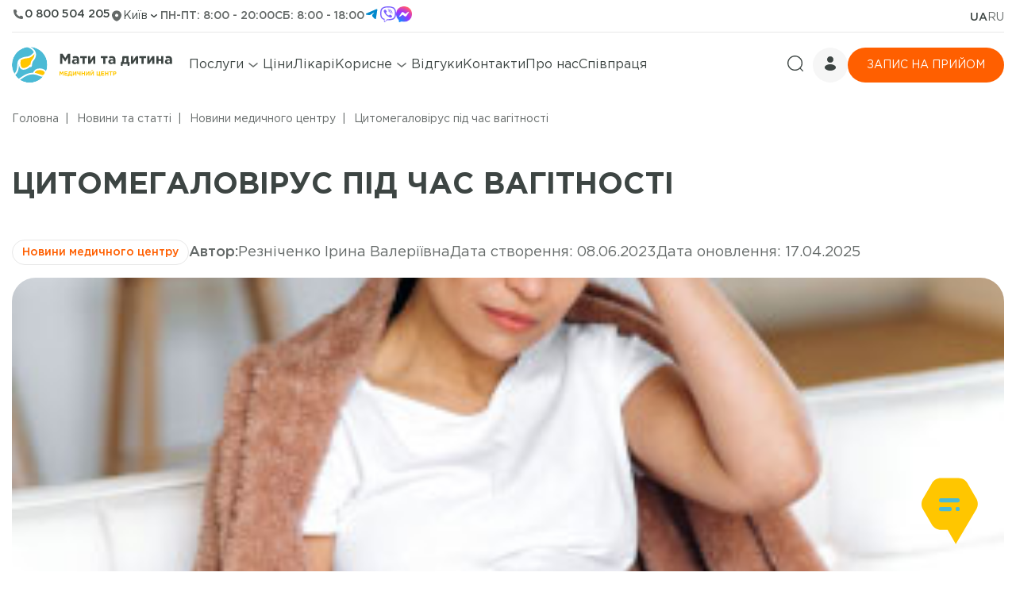

--- FILE ---
content_type: text/html; charset=UTF-8
request_url: https://mdclinics.com.ua/ua/news/tsytomehalovirus-u-vahitnykh/
body_size: 58103
content:
<!DOCTYPE html>
<html lang="uk">
<head>
            <title>Цитомегаловірус при вагітності | Медичний центр "Мати та дитина"</title>
    <meta charset="utf-8">
    <meta name="Description" content='Цитомегаловірусна інфекція ❤️ IGG цитомегаловірус під час вагітності ❤️ Що таке цитомегаловірус ❤️ Мати та дитина ❤️ займаємось лікуванням усіх форм жіночого та чоловічого безпліддя в Україні ➔ Відгуки пацієнтів'>
    <meta name="keywords" content="">
    <link rel="alternate" hreflang="uk" href="https://mdclinics.com.ua/ua/news/tsytomehalovirus-u-vahitnykh/"/>
                        <link rel="alternate" hreflang="ru" href="https://mdclinics.com.ua/news/tsytomehalovirus-u-vahitnykh/"/><link rel="alternate" hreflang="x-default" href="https://mdclinics.com.ua/ua/news/tsytomehalovirus-u-vahitnykh/"/>

    <meta http-equiv="cache-control" content="no-cache">
    <meta http-equiv="expires" content="0">
    <meta http-equiv="X-UA-Compatible" content="IE=edge">
    <link rel="shortcut icon" href="/favicon.ico" type="image/x-icon">
    <meta http-equiv="content-language" content="ua">
    <meta name="viewport" content="width=device-width, initial-scale=1.0, maximum-scale=2">
    <meta name="apple-mobile-web-app-capable" content="yes">
    <meta name="format-detection" content="telephone=no">
    <meta name="csrf-token" content="Uu7K9OBaAx72miHPyn5KZL2C4gn9ugbZpazPxTuW">
    <meta name="author" content="INDIGO">
                                            <link rel="canonical" href="https://mdclinics.com.ua/ua/news/tsytomehalovirus-u-vahitnykh/">
                        <meta property="og:locale" content="uk-ua" />
<meta property="og:type" content="website" />
<meta property="og:title" content="Цитомегаловірус при вагітності | Медичний центр &quot;Мати та дитина&quot;" />
<meta property="og:description" content="Цитомегаловірусна інфекція ❤️ IGG цитомегаловірус під час вагітності ❤️ Що таке цитомегаловірус ❤️ Мати та дитина ❤️ займаємось лікуванням усіх форм жіночого та чоловічого безпліддя в Україні ➔ Відгуки пацієнтів" />
<meta property="og:url" content="https://mdclinics.com.ua/ua/news/tsytomehalovirus-u-vahitnykh/" />
<meta property="og:image" content="https://mdclinics.com.ua/uploads/images/gYZ7fn1KLDDAaKrgwzk9aZOZE2Us24M4ueOQIxy4.jpeg" />
<meta property="og:site_name" content="Медичний центр &#039;Мати та дитина&#039;" />
    <script type="text/javascript" src=https://mdclinics.com.ua/js/jquery-3.3.1.min.js></script>
    <script src="https://www.google.com/recaptcha/api.js?render=6Lev37IUAAAAANKDTOADaPeGmv83WXjiMQYQbm5b"></script>

    <script type="text/javascript">
        $(window).on('load', function() {
            var $preloader = $('#loader-wrapper');
            $preloader.fadeOut('slow');
        });
    </script>
    <script>
        var __lang = 'uk';
    </script>
    <script type="text/javascript" src=https://mdclinics.com.ua/js/jquery-ui-1.10.4.custom.min.js></script>
    <script async type="text/javascript" src=https://mdclinics.com.ua/js/jquery.sticky.js></script>
    <!-- <script type="text/javascript" src=https://mdclinics.com.ua/js/jquery.session.js></script> -->
    <script async type="text/javascript" src=https://mdclinics.com.ua/js/counties.js></script>
   
    <link rel="stylesheet" type="text/css" href='/css/swiper-bundle.min.css' />
    <link rel="stylesheet" type="text/css" href='/css/select2.min.css' />
    <link rel="stylesheet" type="text/css" href='/css/magnific-popup.css' />
    <link rel="stylesheet" rel="preload" type="text/css" href='/css/fancybox.css' />
    <link rel="stylesheet" rel="preload" type="text/css" href='/css/flatpickr.min.css' />
    <link rel="stylesheet" rel="preload" type="text/css" href='/css/perfect-scrollbar.min.css' />
    <link rel="stylesheet" rel="preload" type="text/css" href='/css/plyr.min.css' />
    <link rel="stylesheet" rel="preload" type="text/css" href='/css/main.css' />
    <link rel="stylesheet" rel="preload" type="text/css" href='/css/update.css?v=1.15' />
    <link rel="stylesheet" rel="preload" type="text/css" href='/css/update-content-pages.css' />
            <script type="application/ld+json">
        {
          "@context": "https://schema.org",
          "@type": "MedicalScholarlyArticle",
          "image": "https://mdclinics.com.ua/img/logo_photo.svg",
          "about": [
            {
              "@type": "MedicalCondition",
              "name": "Цитомегаловірус під час вагітності"
            }
          ],
          "datePublished": "20.12.2025",
          "description": "&lt;h2&gt;&lt;span style=&quot;font-weight: 400;&quot;&gt;Найпоширеніша інфекція&lt;/span&gt;&lt;/h2&gt;
&lt;p&gt;&lt;span style=&quot;font-weight: 400;&quot;&gt;Цитомегаловір...",
          "name": "Цитомегаловірус під час вагітності"
        }

    </script>
            <!-- Meta Pixel Code -->
<script>
!function(f,b,e,v,n,t,s)
{if(f.fbq)return;n=f.fbq=function(){n.callMethod?
n.callMethod.apply(n,arguments):n.queue.push(arguments)};
if(!f._fbq)f._fbq=n;n.push=n;n.loaded=!0;n.version='2.0';
n.queue=[];t=b.createElement(e);t.async=!0;
t.src=v;s=b.getElementsByTagName(e)[0];
s.parentNode.insertBefore(t,s)}(window, document,'script',
'https://connect.facebook.net/en_US/fbevents.js');
fbq('init', '643009045086834');
fbq('track', 'PageView');
</script>
<noscript><img height="1" width="1" style="display:none"
src="https://www.facebook.com/tr?id=643009045086834&ev=PageView&noscript=1"
/></noscript>
<!-- End Meta Pixel Code -->

<div id="beesender-chat"></div>

<script>

window.beesenderchatconfig = {};

window.beesenderchatconfig.channelId = '55e174fd-503e-4d08-9eb3-70655b153a99';

window.beesenderchatconfig.connectorUrl = 'https://balance.beesender.com';

window.beesenderchatconfig.title = "Мати та Дитина";

window.beesenderchatconfig.headerImageSrc ="https://dev.mdclinics.com.ua/img/Logotype153.png";

window.beesenderchatconfig.operatorAvatar = "https://dev.mdclinics.com.ua/uploads/images/qIlbmqx786JFSyEuhAIBBEmdk4QQnoZWacUT0YWQ.png";

window.beesenderchatconfig.widgetButtonColor = "#ffc600";

window.beesenderchatconfig.widgetButtonColorLine = "#4bbad5";

window.beesenderchatconfig.welcomeMessage = {

text: "Персональний помiчник на зв'язку!"

};

window.beesenderchatconfig.initialMessageText = "Добрий день! Чим можу бути корисною?";

window.beesenderchatconfig.sendInitialMessageOnWidgetButtonClick = false;

window.beesenderchatconfig.menuButtonIcon = 'https://pictures.beesender.com/0/More.png';

window.beesenderchatconfig.showChannelPanel = true;

window.beesenderchatconfig.channelsInPanel = 
[
{ type : "telegram", name : "Telegram", link : "https://t.me/mdclinics_bot" },
{ type : "viber", name : "Viber", link : "viber://pa?chatURI=mdclinics_ua" },
{ type : "widget", name : "Continue on this website" } ]

</script>

<script src="https://widget.beesender.com/3.0/widget.js" async></script>

<script type="text/javascript">
    (function (d,s,u,e,p) {
      p=d.getElementsByTagName(s)[0],e=d.createElement(s),e.async=1,e.src=u,p.parentNode.insertBefore(e, p);
    })(document, 'script', 'https://script.ringostat.com/v4/9b/9bd914bd3bc0c67851f45a4ada2f113106fd99f5.js');
    var pw = function() {if (typeof(ringostatAnalytics) === "undefined") {setTimeout(pw,100);} else {ringostatAnalytics.sendHit('pageview');}};
    pw();
</script>


<!--beesender -->


<!-- sendpulse-->
<script charset="UTF-8" src="//cdn.sendpulse.com/js/push/a09716ced8b73c328662a1e21f94ae38_1.js" async></script>


<script type="text/javascript">
    (function (d,s,u,e,p) {
      p=d.getElementsByTagName(s)[0],e=d.createElement(s),e.async=1,e.src=u,p.parentNode.insertBefore(e, p);
    })(document, 'script', 'https://script.ringostat.com/v4/9b/9bd914bd3bc0c67851f45a4ada2f113106fd99f5.js');
    var pw = function() {if (typeof(ringostatAnalytics) === "undefined") {setTimeout(pw,100);} else {ringostatAnalytics.sendHit('pageview');}};
    pw();
</script>
<!-- Google Tag Manager -->
<script>(function(w,d,s,l,i){w[l]=w[l]||[];w[l].push({'gtm.start':
new Date().getTime(),event:'gtm.js'});var f=d.getElementsByTagName(s)[0],
j=d.createElement(s),dl=l!='dataLayer'?'&l='+l:'';j.async=true;j.src=
'https://www.googletagmanager.com/gtm.js?id='+i+dl;f.parentNode.insertBefore(j,f);
})(window,document,'script','dataLayer','GTM-P78LB6L');</script>
<!-- End Google Tag Manager -->
    </head>
<body>
        <!-- Google Tag Manager (noscript) -->
<noscript><iframe src="https://www.googletagmanager.com/ns.html?id=GTM-P78LB6L"
height="0" width="0" style="display:none;visibility:hidden"></iframe></noscript>
<!-- End Google Tag Manager (noscript) -->



<script>console.log('ПОСЛЕ  <body>')</script>
            <div id="app">
        <input type="hidden" name="lang_prefix" value="/ua/" id="lang_prefix">
        <header class="header">
            <div class="header-top">
                <div class="container">
                    <div class="header-top-content">
                        <div class="header-top-content__inner">

                            <div class="header-top__left">
                                <div class="header-top__logo hide-desktop">
                                                                            <a href="https://mdclinics.com.ua/ua/" class="header-top__logo-link">
                                            <img width="44px" height="44px" src="/img/logo-small.png" alt="">
                                        </a>
                                                                    </div>
                                <div class="font-01 hide-mobile">
                                    <a class="link-iconed" href="tel:0800504205" >
                                        <span class="link-iconed__icon">
                                            <svg width="16" height="16" viewBox="0 0 16 16" fill="none" xmlns="http://www.w3.org/2000/svg">
                                                <path d="M14 12.6667V11.5694C14 11.0242 13.6681 10.5339 13.1619 10.3314L11.8058 9.78897C11.1619 9.53143 10.4281 9.81041 10.118 10.4307L10 10.6667C10 10.6667 8.33333 10.3333 7 9C5.66667 7.66667 5.33333 6 5.33333 6L5.56934 5.88199C6.18959 5.57187 6.46857 4.83809 6.21103 4.19424L5.66859 2.83815C5.46611 2.33193 4.97583 2 4.43062 2H3.33333C2.59695 2 2 2.59695 2 3.33333C2 9.22437 6.77563 14 12.6667 14C13.403 14 14 13.403 14 12.6667Z" fill="#646968" />
                                            </svg>
                                        </span>
                                        <span class="link-iconed__text">
                                            0 800 504 205

                                        </span>
                                    </a>
                                </div>
                                <div class="ajax-lang">
                                    <input type="hidden" value="uk" class="new_current_lang">
<div class="drop-list hide-mobile selecting-lang" data-lang="uk">
    <div class="drop-list__head">
        <div class="drop-list__icon">
            <svg width="16" height="16" viewBox="0 0 16 16" fill="none" xmlns="http://www.w3.org/2000/svg">
                <path fill-rule="evenodd" clip-rule="evenodd" d="M8 14.6666C10.25 14.6666 14 10.532 14 7.25918C14 3.98638 11.3137 1.33325 8 1.33325C4.68629 1.33325 2 3.98638 2 7.25918C2 10.532 5.75 14.6666 8 14.6666ZM8 9.33325C9.10457 9.33325 10 8.43782 10 7.33325C10 6.22868 9.10457 5.33325 8 5.33325C6.89543 5.33325 6 6.22868 6 7.33325C6 8.43782 6.89543 9.33325 8 9.33325Z" fill="#646968"/>
            </svg>
        </div>
        <div class="drop-list__text city-text">
            Київ
        </div>
        <div class="drop-list__arrow">
            <svg width="16" height="16" viewBox="0 0 16 16" fill="none" xmlns="http://www.w3.org/2000/svg">
                <path d="M4.66663 6.66675L7.99996 9.33341L11.3333 6.66675" stroke="#3D4543" stroke-width="1.5" stroke-linecap="round" stroke-linejoin="round"/>
            </svg>
        </div>
    </div>

    <div class="drop-list__body">

        <ul class="drop-list__list">
            <li class="drop-list__item city-select is-active">
                <a href="" class="drop-list__link">Київ</a>
            </li>
            <li class="drop-list__item city-select">
                <a href="" class="drop-list__link">Львів</a>
            </li>
            <li class="drop-list__item city-select">
                <a href="" class="drop-list__link">Житомир</a>
            </li>
        </ul>

    </div>
</div>                                </div>
                                <div class="schedule hide-tablet">
                                    <div class="schedule__item">
                                        пн-пт: 8:00 - 20:00

                                    </div>
                                    <div class="schedule__item">
                                        сб: 8:00 - 18:00
                                    </div>
                                </div>
                                <div class="social-block hide-tablet">

                                    <div class="social-block__item">
                                        <a aria-label="telegram" href="https://t.me/mdclinics_bot" class="social-block__link">
                                            <img src="/img/socials/tg.svg" alt="">
                                        </a>
                                    </div>
                                    <div class="social-block__item">
                                        <a aria-label="viber" href="viber://pa?chatURI=mdclinics_ua" class="social-block__link">
                                            <img src="/img/socials/vb.svg" alt="">
                                        </a>
                                    </div>
                                    <div class="social-block__item">
                                        <a aria-label="facebook" href="https://www.facebook.com/mdclinicsUA/" class="social-block__link">
                                            <img src="/img/socials/fb.svg" alt="">
                                        </a>
                                    </div>
                                </div>
                            </div>
                            <div class="header-top__right">
                                <div class="lang-list hide-mobile">
                                    <div class="lang-list__item" lang="uk">
                                        <a onclick="goToLang(this)" data-href="https://mdclinics.com.ua/setlocale/ua/" class="lang-list__link is-active">UA</a>
                                    </div>
                                                                        <div class="lang-list__item" lang="ru">
                                        <a onclick="goToLang(this)" data-href="https://mdclinics.com.ua/setlocale/ru/" class="lang-list__link">RU</a>
                                    </div>
                                </div>
                                <div class="header-top__right-actions hide-desktop">
                                    <div class="header-top__right-action show-mobile">
                                        <a  href="tel:0800504205" class="btn-circle tt">
                                            <span class="btn-circle__icon">
                                                <svg width="24" height="24" viewBox="0 0 24 24" fill="none" xmlns="http://www.w3.org/2000/svg">
                                                    <path d="M21 19V17.3541C21 16.5363 20.5021 15.8008 19.7428 15.4971L17.7086 14.6835C16.7429 14.2971 15.6422 14.7156 15.177 15.646L15 16C15 16 12.5 15.5 10.5 13.5C8.5 11.5 8 9 8 9L8.35402 8.82299C9.28438 8.35781 9.70285 7.25714 9.31654 6.29136L8.50289 4.25722C8.19916 3.4979 7.46374 3 6.64593 3H5C3.89543 3 3 3.89543 3 5C3 13.8366 10.1634 21 19 21C20.1046 21 21 20.1046 21 19Z" fill="#3D4543" />
                                                </svg>
                                            </span>
                                        </a>
                                    </div>
                                    <div class="header-top__right-action">
                                        <a aria-label="user" href="https://portal-doctor.eleks.com/web/motherandchild/" class="btn-circle">
                                            <span class="btn-circle__icon">
                                                <svg width="24" height="24" viewBox="0 0 24 24" fill="none" xmlns="http://www.w3.org/2000/svg">
                                                    <path fill-rule="evenodd" clip-rule="evenodd" d="M12 11C14.2091 11 16 9.20914 16 7C16 4.79086 14.2091 3 12 3C9.79086 3 8 4.79086 8 7C8 9.20914 9.79086 11 12 11ZM12 21C15.866 21 19 19.2091 19 17C19 14.7909 15.866 13 12 13C8.13401 13 5 14.7909 5 17C5 19.2091 8.13401 21 12 21Z" fill="#3D4543" />
                                                </svg>
                                            </span>
                                        </a>
                                    </div>
                                    <div class="header-top__right-action">
                                        <a aria-label="circle" href="" class="btn-circle btn-nav js-toggle-nav">
                                            <span class="btn-circle__icon">
                                                <svg class="btn-nav__show" width="32" height="32" viewBox="0 0 32 32" fill="none" xmlns="http://www.w3.org/2000/svg">
                                                    <path d="M9.33325 10.6667H22.6666M9.33325 16.0001H22.6666M9.33325 21.3334H22.6666" stroke="#4BBAD5" stroke-width="1.5" stroke-linecap="round" />
                                                </svg>
                                                <svg class="btn-nav__close" width="32" height="32" viewBox="0 0 32 32" fill="none" xmlns="http://www.w3.org/2000/svg">
                                                    <path fill-rule="evenodd" clip-rule="evenodd" d="M9.81293 9.81269C10.1058 9.51979 10.5807 9.51979 10.8736 9.81269L16.0002 14.9392L21.1266 9.81276C21.4195 9.51986 21.8944 9.51986 22.1873 9.81276C22.4802 10.1057 22.4802 10.5805 22.1873 10.8734L17.0608 15.9999L22.1873 21.1264C22.4802 21.4193 22.4802 21.8942 22.1873 22.1871C21.8944 22.48 21.4195 22.48 21.1266 22.1871L16.0001 17.0606L10.8736 22.1871C10.5807 22.48 10.1058 22.48 9.81293 22.1871C9.52004 21.8942 9.52004 21.4194 9.81293 21.1265L14.9395 15.9999L9.81293 10.8733C9.52004 10.5805 9.52004 10.1056 9.81293 9.81269Z" fill="#4BBAD5" />
                                                </svg>
                                            </span>
                                        </a>
                                    </div>
                                </div>
                            </div>
                        </div>
                    </div>
                </div>
            </div>
            <div class="container">
                <div class="header-nav-bg hide-desktop"></div>
                <div class="header-nav-wrapper">
                    <div class="header-nav__control-mobile show-mobile">
                        <input type="hidden" value="uk" class="new_current_lang">
<div class="header-nav__control-mobile-item selecting-lang" data-lang="uk">
    <div class="drop-list">
        <div class="drop-list__head">

            <div class="drop-list__icon">
                <svg width="16" height="16" viewBox="0 0 16 16" fill="none" xmlns="http://www.w3.org/2000/svg">
                    <path fill-rule="evenodd" clip-rule="evenodd" d="M8 14.6666C10.25 14.6666 14 10.532 14 7.25918C14 3.98638 11.3137 1.33325 8 1.33325C4.68629 1.33325 2 3.98638 2 7.25918C2 10.532 5.75 14.6666 8 14.6666ZM8 9.33325C9.10457 9.33325 10 8.43782 10 7.33325C10 6.22868 9.10457 5.33325 8 5.33325C6.89543 5.33325 6 6.22868 6 7.33325C6 8.43782 6.89543 9.33325 8 9.33325Z" fill="#646968"/>
                </svg>
            </div>
            <div class="drop-list__text">
                Київ
            </div>
            <div class="drop-list__arrow">
                <svg width="16" height="16" viewBox="0 0 16 16" fill="none" xmlns="http://www.w3.org/2000/svg">
                    <path d="M4.66663 6.66675L7.99996 9.33341L11.3333 6.66675" stroke="#3D4543" stroke-width="1.5" stroke-linecap="round" stroke-linejoin="round"/>
                </svg>
            </div>
        </div>

        <div class="drop-list__body">

            <ul class="drop-list__list">
                <li class="drop-list__item is-active">
                    <a href="" class="drop-list__link">Київ</a>
                </li>
                <li class="drop-list__item">
                    <a href="" class="drop-list__link">Львів</a>
                </li>
                <li class="drop-list__item">
                    <a href="" class="drop-list__link">Житомир</a>
                </li>
            </ul>

        </div>
    </div>
</div>
                        <div class="header-nav__control-mobile-item">
                            <div class="lang-list">
                                <div class="lang-list__item" lang="uk">
                                    <a onclick="goToLang(this)" data-href="https://mdclinics.com.ua/setlocale/ua/" class="lang-list__link is-active">UA</a>
                                </div>
                                
                                <div class="lang-list__item" lang="ru">
                                    <a onclick="goToLang(this)" data-href="https://mdclinics.com.ua/setlocale/ru/" class="lang-list__link">RU</a>
                                </div>
                            </div>
                        </div>
                    </div>
                    <form class="search-input-form hide-desktop">
                        <div class="search-block__enter">
                            <div class="search-input-form__enter">
                                <select multiple class="search-block__select js-select-search-main" id="searchSelect2" name="term" data-placeholder="Пошук по всім розділам сайту" data-items='[]'>
                                    <option></option>
                                </select>
                                <input type="hidden" id="hiddenInput2">
                            </div>
                        </div>
                        <div class="search-block__action">
                            <div class="search-input-form__btn">
                                <button title="search" class="search-input-form__btn-item">
                                    <svg width="36" height="36" viewBox="0 0 36 36" fill="none" xmlns="http://www.w3.org/2000/svg">
                                        <rect width="36" height="36" rx="18" fill="white" />
                                        <path fill-rule="evenodd" clip-rule="evenodd" d="M12.2635 17.6898C12.2635 20.6867 14.6929 23.1162 17.6898 23.1162C20.6867 23.1162 23.1162 20.6867 23.1162 17.6898C23.1162 14.6929 20.6867 12.2635 17.6898 12.2635C14.6929 12.2635 12.2635 14.6929 12.2635 17.6898ZM17.6898 24.0464C14.1792 24.0464 11.3333 21.2005 11.3333 17.6898C11.3333 14.1792 14.1792 11.3333 17.6898 11.3333C21.2005 11.3333 24.0464 14.1792 24.0464 17.6898C24.0464 19.2778 23.4642 20.7297 22.5015 21.8438L24.5304 23.8726C24.712 24.0542 24.712 24.3487 24.5304 24.5304C24.3487 24.712 24.0542 24.712 23.8726 24.5304L21.8438 22.5015C20.7297 23.4642 19.2778 24.0464 17.6898 24.0464Z" fill="#3D4543" />
                                    </svg>
                                </button>
                            </div>
                        </div>
                    </form>
                    <nav class="header-nav">
                        
                        <!-- <a class="logo" href="https://mdclinics.com.ua/ua/"> -->
                                                    <a aria-label="logo" href="https://mdclinics.com.ua/ua/" class="main-logo hide-tablet">
                                <img width="203" height="45" src="/img/Logotype(blue).svg" alt="">
                            </a>
                                                <ul class="parent-menu">
                            <!-- <li><a href=https://mdclinics.com.ua/ua/>Головна</a></li> -->
                            <!-- <li><a href="/ua/o-klinike/">Про нас</a></li> -->
                            <li class="menu-enc pos-static">
                                <div class="main-nav-item" data-show-multinav>
                                    <div class="main-nav-item__text">
                                        <a href=https://mdclinics.com.ua/ua/uslugi/>Послуги</a>
                                    </div>
                                    <div class="main-nav-item__arrow js-toggle-nav-drop-multi">
                                        <svg width="24" height="24" viewBox="0 0 24 24" fill="none" xmlns="http://www.w3.org/2000/svg">
                                            <path fill-rule="evenodd" clip-rule="evenodd" d="M17.5856 9.53151C17.3269 9.20806 16.8549 9.15562 16.5315 9.41438L12 13.0396L7.46849 9.41438C7.14505 9.15562 6.67308 9.20806 6.41432 9.53151C6.15556 9.85495 6.208 10.3269 6.53145 10.5857L11.5315 14.5857C11.8054 14.8048 12.1946 14.8048 12.4685 14.5857L17.4685 10.5857C17.7919 10.3269 17.8444 9.85495 17.5856 9.53151Z" fill="#646968" />
                                        </svg>
                                    </div>

                                </div>

                        </li>
                                                <li>
                            <div class="main-nav-item">
                                <div class="main-nav-item__text">
                                    <a href=/ua/ceny/>Ціни</a>
                                </div>
                            </div>
                        </li>
                                                <li>
                            <div class="main-nav-item">
                                <div class="main-nav-item__text">
                                    <a href=https://mdclinics.com.ua/ua/doktora/>Лікарі</a>
                                </div>
                            </div>
                        </li>
                        <li class="menu-enc">
                            <div class="main-nav-item">
                                <div class="main-nav-item__text">
                                    <a href=https://mdclinics.com.ua/ua/faq/>Корисне</a>
                                </div>
                                <div class="main-nav-item__arrow  js-toggle-nav-drop">
                                    <svg width="24" height="24" viewBox="0 0 24 24" fill="none" xmlns="http://www.w3.org/2000/svg">
                                        <path fill-rule="evenodd" clip-rule="evenodd" d="M17.5856 9.53151C17.3269 9.20806 16.8549 9.15562 16.5315 9.41438L12 13.0396L7.46849 9.41438C7.14505 9.15562 6.67308 9.20806 6.41432 9.53151C6.15556 9.85495 6.208 10.3269 6.53145 10.5857L11.5315 14.5857C11.8054 14.8048 12.1946 14.8048 12.4685 14.5857L17.4685 10.5857C17.7919 10.3269 17.8444 9.85495 17.5856 9.53151Z" fill="#646968" />
                                    </svg>
                                </div>
                            </div>
                            <ul class="child-menu">
                                <li><a href="https://mdclinics.com.ua/ua/voprosy-i-otvety/">Питання-відповіді</a></li>
                                <li><a href="/ua/calculator2/">Калькулятор</a></li>
                                <li>
                                    <div class="main-nav-item">
                                        <div class="main-nav-item__text">
                                            <a href="https://mdclinics.com.ua/ua/category/news/">Блог</a>
                                        </div>
                                    </div>
                                </li>
                            </ul>
                        </li>
                        <li>
                            <div class="main-nav-item">
                                <div class="main-nav-item__text">
                                    <a href=/ua/o-klinike/otzyvy/>Відгуки</a>
                                </div>
                            </div>
                        </li>
                        <li>
                            <div class="main-nav-item">
                                <div class="main-nav-item__text">
                                    <a href=https://mdclinics.com.ua/ua/clinics/>Контакти</a>
                                </div>
                            </div>
                        </li>
                        <li>
                            <div class="main-nav-item">
                                <div class="main-nav-item__text">
                                    <a href=/ua/o-klinike/>Про нас</a>
                                </div>
                            </div>
                        </li>
                        <li>
                            <div class="main-nav-item">
                                <div class="main-nav-item__text">
                                    <a href=https://mdclinics.com.ua/ua/partners/>Співпраця</a>
                                </div>
                            </div>
                        </li>
                        </ul>

    <div class="header-nav__actions">
        <div class="header-nav__action hide-tablet">
            <span class="btn-circle btn-circle--no-bg" data-toggle-drop-search>
                <span class="btn-circle__icon">
                    <svg width="24" height="24" viewBox="0 0 24 24" fill="none" xmlns="http://www.w3.org/2000/svg">
                        <path fill-rule="evenodd" clip-rule="evenodd" d="M3.39535 11.5349C3.39535 16.0302 7.03954 19.6744 11.5349 19.6744C16.0302 19.6744 19.6744 16.0302 19.6744 11.5349C19.6744 7.03954 16.0302 3.39535 11.5349 3.39535C7.03954 3.39535 3.39535 7.03954 3.39535 11.5349ZM11.5349 21.0698C6.26891 21.0698 2 16.8009 2 11.5349C2 6.26891 6.26891 2 11.5349 2C16.8009 2 21.0698 6.26891 21.0698 11.5349C21.0698 13.9168 20.1964 16.0946 18.7524 17.7658L21.7957 20.809C22.0681 21.0815 22.0681 21.5232 21.7957 21.7957C21.5232 22.0681 21.0815 22.0681 20.809 21.7957L17.7658 18.7524C16.0946 20.1964 13.9168 21.0698 11.5349 21.0698Z" fill="#3D4543" />
                    </svg>

                </span>
                <span class="btn-circle__icon">
                    <svg width="32" height="32" viewBox="0 0 32 32" fill="none" xmlns="http://www.w3.org/2000/svg">
                        <path d="M21.6568 10.3438L10.3431 21.6575M21.6568 21.6575L10.3431 10.3438" stroke="#3D4543" stroke-width="1.5" stroke-linecap="round" stroke-linejoin="round" />
                    </svg>
                </span>
            </span>
        </div>
        <div class="header-nav__action hide-tablet">
            <a href="https://portal-doctor.eleks.com/web/motherandchild/" class="btn-circle">
                <span class="btn-circle__icon">
                    <svg width="24" height="24" viewBox="0 0 24 24" fill="none" xmlns="http://www.w3.org/2000/svg">
                        <path fill-rule="evenodd" clip-rule="evenodd" d="M12 11C14.2091 11 16 9.20914 16 7C16 4.79086 14.2091 3 12 3C9.79086 3 8 4.79086 8 7C8 9.20914 9.79086 11 12 11ZM12 21C15.866 21 19 19.2091 19 17C19 14.7909 15.866 13 12 13C8.13401 13 5 14.7909 5 17C5 19.2091 8.13401 21 12 21Z" fill="#3D4543" />
                    </svg>
                </span>
            </a>
        </div>
        <div class="header-nav__action">
            <a class="btn btn--orange" data-open-popup href="#popupZapis">
                <span class="btn__text">
                    Запис на прийом
                </span>

            </a>
        </div>
    </div>
    <div class="header-nav__content hide-desktop">
        <div class="header-nav__content-block">
            <div class="header-nav__content-head">
                <div class="header-nav__content-title">
                    Контакт-центр
                </div>
            </div>
            <div class="header-nav__content-body">
                <div class="header-nav__content-item">
                    <div class="font-01">
                        <a class="link-iconed" href="tel:0800504205">
                            <span class="link-iconed__icon">
                                <svg width="16" height="16" viewBox="0 0 16 16" fill="none" xmlns="http://www.w3.org/2000/svg">
                                    <path d="M14 12.6667V11.5694C14 11.0242 13.6681 10.5339 13.1619 10.3314L11.8058 9.78897C11.1619 9.53143 10.4281 9.81041 10.118 10.4307L10 10.6667C10 10.6667 8.33333 10.3333 7 9C5.66667 7.66667 5.33333 6 5.33333 6L5.56934 5.88199C6.18959 5.57187 6.46857 4.83809 6.21103 4.19424L5.66859 2.83815C5.46611 2.33193 4.97583 2 4.43062 2H3.33333C2.59695 2 2 2.59695 2 3.33333C2 9.22437 6.77563 14 12.6667 14C13.403 14 14 13.403 14 12.6667Z" fill="#646968" />
                                </svg>

                            </span>
                            <span class="link-iconed__text">
                                0 800 504 205
                            </span>
                        </a>
                    </div>
                </div>
                <div class="header-nav__content-item">
                    <div class="schedule ">
                        <div class="schedule__item">
                            пн-пт: 8:00 - 20:00
                        </div>
                        <div class="schedule__item">
                            сб: 8:00 - 18:00

                        </div>
                    </div>
                </div>
            </div>
        </div>
        <div class="header-nav__content-block">
            <div class="header-nav__content-head">
                <div class="header-nav__content-title">
                    Месенджери
                </div>
            </div>
            <div class="header-nav__content-body">
                <div class="header-nav__content-item">
                    <div class="social-block">

                        <div class="social-block__item">
                            <a aria-label="telegram" href="https://t.me/mdclinics_bot" class="social-block__link">
                                <img src="/img/socials/tg.svg" alt="">
                            </a>
                        </div>
                        <div class="social-block__item">
                            <a aria-label="viber" href="viber://pa?chatURI=mdclinics_ua" class="social-block__link">
                                <img src="/img/socials/vb.svg" alt="">
                            </a>
                        </div>
                        <div class="social-block__item">
                            <a aria-label="facebook" href="https://www.facebook.com/mdclinicsUA/" class="social-block__link">
                                <img src="/img/socials/fb.svg" alt="">
                            </a>
                        </div>

                    </div>
                </div>
            </div>
        </div>
    </div></nav></div></div>
                        <div class="multilevel-menu" data-multilevel>
                <div class="multilevel-menu__inner">

                    <!-- Список родительских -->
                    <div class="multilevel-menu__aside">
                        <div class="multilevel-menu__head show-mobile">
                            <div class="multilevel-menu__title">Послуги</div>
                            <div class="multilevel-menu__close">
                    <span aria-label="circle" href="" class="btn-circle btn-nav js-close-drop">
                        <span class="btn-circle__icon">
                            <!-- иконки -->
                        </span>
                    </span>
                            </div>
                        </div>

                                                <div class="multilevel-menu__aside-item" data-multilevel-link="0">
                            <a href="https://mdclinics.com.ua/ua/uslugi/lechenie-besplodiya/">
                        <span class="main-nav-item__text">
                            Безпліддя у жінок                        </span>
                                                                <div class="main-nav-item__arrow js-show-next-drop-level">
                                    <svg width="24" height="24" viewBox="0 0 24 24"><path fill="#646968" d="M9.5 6.4c-.3.3-.3.8 0 1.1l3.6 4.5-3.6 4.5c-.3.3-.3.8 0 1.1s.8.3 1.1 0l4-5c.2-.3.2-.7 0-1l-4-5c-.3-.3-.8-.3-1.1 0z"/></svg>
                                </div>
                                                            </a>
                        </div>
                                                <div class="multilevel-menu__aside-item" data-multilevel-link="1">
                            <a href="https://mdclinics.com.ua/ua/uslugi/ginekologiya-i-profilaktika/">
                        <span class="main-nav-item__text">
                            Гінекологія та профілактика                        </span>
                                                                <div class="main-nav-item__arrow js-show-next-drop-level">
                                    <svg width="24" height="24" viewBox="0 0 24 24"><path fill="#646968" d="M9.5 6.4c-.3.3-.3.8 0 1.1l3.6 4.5-3.6 4.5c-.3.3-.3.8 0 1.1s.8.3 1.1 0l4-5c.2-.3.2-.7 0-1l-4-5c-.3-.3-.8-.3-1.1 0z"/></svg>
                                </div>
                                                            </a>
                        </div>
                                                <div class="multilevel-menu__aside-item" data-multilevel-link="2">
                            <a href="https://mdclinics.com.ua/ua/uslugi/andrologiya-i-urologiya/urologiya/">
                        <span class="main-nav-item__text">
                            Урологія в Києві                        </span>
                                                                <div class="main-nav-item__arrow js-show-next-drop-level">
                                    <svg width="24" height="24" viewBox="0 0 24 24"><path fill="#646968" d="M9.5 6.4c-.3.3-.3.8 0 1.1l3.6 4.5-3.6 4.5c-.3.3-.3.8 0 1.1s.8.3 1.1 0l4-5c.2-.3.2-.7 0-1l-4-5c-.3-.3-.8-.3-1.1 0z"/></svg>
                                </div>
                                                            </a>
                        </div>
                                                <div class="multilevel-menu__aside-item" data-multilevel-link="3">
                            <a href="https://mdclinics.com.ua/ua/uslugi/nablyudenie-beremennosti/">
                        <span class="main-nav-item__text">
                            Ведення вагітності у Києві, Житомирі                        </span>
                                                                <div class="main-nav-item__arrow js-show-next-drop-level">
                                    <svg width="24" height="24" viewBox="0 0 24 24"><path fill="#646968" d="M9.5 6.4c-.3.3-.3.8 0 1.1l3.6 4.5-3.6 4.5c-.3.3-.3.8 0 1.1s.8.3 1.1 0l4-5c.2-.3.2-.7 0-1l-4-5c-.3-.3-.8-.3-1.1 0z"/></svg>
                                </div>
                                                            </a>
                        </div>
                                                <div class="multilevel-menu__aside-item" data-multilevel-link="4">
                            <a href="https://mdclinics.com.ua/ua/uslugi/henetychni-doslidzhennia/">
                        <span class="main-nav-item__text">
                            Генетичні дослідження                        </span>
                                                                <div class="main-nav-item__arrow js-show-next-drop-level">
                                    <svg width="24" height="24" viewBox="0 0 24 24"><path fill="#646968" d="M9.5 6.4c-.3.3-.3.8 0 1.1l3.6 4.5-3.6 4.5c-.3.3-.3.8 0 1.1s.8.3 1.1 0l4-5c.2-.3.2-.7 0-1l-4-5c-.3-.3-.8-.3-1.1 0z"/></svg>
                                </div>
                                                            </a>
                        </div>
                                                <div class="multilevel-menu__aside-item" data-multilevel-link="5">
                            <a href="https://mdclinics.com.ua/ua/uslugi/anesteziologichne-zabezpechenny/">
                        <span class="main-nav-item__text">
                            Анестезіологічне забезпечення                        </span>
                                                                <div class="main-nav-item__arrow js-show-next-drop-level">
                                    <svg width="24" height="24" viewBox="0 0 24 24"><path fill="#646968" d="M9.5 6.4c-.3.3-.3.8 0 1.1l3.6 4.5-3.6 4.5c-.3.3-.3.8 0 1.1s.8.3 1.1 0l4-5c.2-.3.2-.7 0-1l-4-5c-.3-.3-.8-.3-1.1 0z"/></svg>
                                </div>
                                                            </a>
                        </div>
                                                <div class="multilevel-menu__aside-item" data-multilevel-link="6">
                            <a href="https://mdclinics.com.ua/ua/uslugi/konsultacii-specialistov/">
                        <span class="main-nav-item__text">
                            Консультації фахівців                        </span>
                                                                <div class="main-nav-item__arrow js-show-next-drop-level">
                                    <svg width="24" height="24" viewBox="0 0 24 24"><path fill="#646968" d="M9.5 6.4c-.3.3-.3.8 0 1.1l3.6 4.5-3.6 4.5c-.3.3-.3.8 0 1.1s.8.3 1.1 0l4-5c.2-.3.2-.7 0-1l-4-5c-.3-.3-.8-.3-1.1 0z"/></svg>
                                </div>
                                                            </a>
                        </div>
                                                <div class="multilevel-menu__aside-item" data-multilevel-link="7">
                            <a href="https://mdclinics.com.ua/ua/uslugi/ultrazvukovye-issledovaniya/">
                        <span class="main-nav-item__text">
                            УЗД в медичному центрі                        </span>
                                                                <div class="main-nav-item__arrow js-show-next-drop-level">
                                    <svg width="24" height="24" viewBox="0 0 24 24"><path fill="#646968" d="M9.5 6.4c-.3.3-.3.8 0 1.1l3.6 4.5-3.6 4.5c-.3.3-.3.8 0 1.1s.8.3 1.1 0l4-5c.2-.3.2-.7 0-1l-4-5c-.3-.3-.8-.3-1.1 0z"/></svg>
                                </div>
                                                            </a>
                        </div>
                                                <div class="multilevel-menu__aside-item" data-multilevel-link="8">
                            <a href="https://mdclinics.com.ua/ua/uslugi/procedury-i-manipulyacii/">
                        <span class="main-nav-item__text">
                            Процедури та маніпуляції                        </span>
                                                                <div class="main-nav-item__arrow js-show-next-drop-level">
                                    <svg width="24" height="24" viewBox="0 0 24 24"><path fill="#646968" d="M9.5 6.4c-.3.3-.3.8 0 1.1l3.6 4.5-3.6 4.5c-.3.3-.3.8 0 1.1s.8.3 1.1 0l4-5c.2-.3.2-.7 0-1l-4-5c-.3-.3-.8-.3-1.1 0z"/></svg>
                                </div>
                                                            </a>
                        </div>
                                                <div class="multilevel-menu__aside-item" data-multilevel-link="9">
                            <a href="https://mdclinics.com.ua/ua/uslugi/xirurgiya/">
                        <span class="main-nav-item__text">
                            Хірургія                        </span>
                                                                <div class="main-nav-item__arrow js-show-next-drop-level">
                                    <svg width="24" height="24" viewBox="0 0 24 24"><path fill="#646968" d="M9.5 6.4c-.3.3-.3.8 0 1.1l3.6 4.5-3.6 4.5c-.3.3-.3.8 0 1.1s.8.3 1.1 0l4-5c.2-.3.2-.7 0-1l-4-5c-.3-.3-.8-.3-1.1 0z"/></svg>
                                </div>
                                                            </a>
                        </div>
                                                <div class="multilevel-menu__aside-item" data-multilevel-link="10">
                            <a href="https://mdclinics.com.ua/ua/uslugi/laboratorna-diagnostika/">
                        <span class="main-nav-item__text">
                            Лабораторна діагностика                        </span>
                                                                <div class="main-nav-item__arrow js-show-next-drop-level">
                                    <svg width="24" height="24" viewBox="0 0 24 24"><path fill="#646968" d="M9.5 6.4c-.3.3-.3.8 0 1.1l3.6 4.5-3.6 4.5c-.3.3-.3.8 0 1.1s.8.3 1.1 0l4-5c.2-.3.2-.7 0-1l-4-5c-.3-.3-.8-.3-1.1 0z"/></svg>
                                </div>
                                                            </a>
                        </div>
                                            </div>

                    <!-- Список детей -->
                    <div class="multilevel-menu__content">
                                                <div class="multilevel-menu__row" data-multilevel-target="0">
                            <div class="multilevel-menu__head show-mobile">
                                <div class="multilevel-menu__title">Безпліддя у жінок</div>
                                <div class="multilevel-menu__close">
                                    <span class="btn-circle btn-nav js-close-drop"><span class="btn-circle__icon">×</span></span>
                                </div>
                            </div>

                            <div class="multilevel-menu__back show-mobile js-back-multilevel">
                                <div class="multilevel-menu__back-icon">←</div>
                                <div class="multilevel-menu__back-title">Послуги</div>
                            </div>

                            <div class="multilevel-menu__row-grid">
                                                                <div class="multilevel-menu__col">
                                    <a href="https://mdclinics.com.ua/ua/uslugi/lechenie-besplodiya/metody-lecheniya/krio-cikly/">
                                        Кріо-цикли і вітрифікація                                    </a>
                                </div>
                                                                <div class="multilevel-menu__col">
                                    <a href="https://mdclinics.com.ua/ua/uslugi/lechenie-besplodiya/metody-lecheniya/programmy-donorstva-yajcekletki/">
                                        Донація яйцеклітин                                    </a>
                                </div>
                                                                <div class="multilevel-menu__col">
                                    <a href="https://mdclinics.com.ua/ua/uslugi/surrogacy/">
                                        Сурогатне материнство                                    </a>
                                </div>
                                                                <div class="multilevel-menu__col">
                                    <a href="https://mdclinics.com.ua/ua/uslugi/lechenie-besplodiya/metody-lecheniya/vmi/">
                                        Інсемінація (ВМІ)                                    </a>
                                </div>
                                                                <div class="multilevel-menu__col">
                                    <a href="https://mdclinics.com.ua/ua/uslugi/genetichna-diagnostika/">
                                        Передімплантаційна генетична діагностика (PGD)                                    </a>
                                </div>
                                                                <div class="multilevel-menu__col">
                                    <a href="https://mdclinics.com.ua/ua/uslugi/lechenie-besplodiya/metody-lecheniya/eko/">
                                        Екстракорпоральне запліднення (ЕКЗ) у Києві                                    </a>
                                </div>
                                                                <div class="multilevel-menu__col">
                                    <a href="https://mdclinics.com.ua/ua/uslugi/lechenie-besplodiya/metody-lecheniya/icsi/">
                                        ICSI                                    </a>
                                </div>
                                                                <div class="multilevel-menu__col">
                                    <a href="https://mdclinics.com.ua/ua/uslugi/lechenie-besplodiya/metody-lecheniya/tesa-tese/">
                                        Інвазивні методи отримання сперматозоїдів: PESA, TESA та TESE                                    </a>
                                </div>
                                                                <div class="multilevel-menu__col">
                                    <a href="https://mdclinics.com.ua/ua/uslugi/ekz-v-pryrodnomu-tsykli/">
                                        ЕКЗ в природному циклі                                    </a>
                                </div>
                                                                <div class="multilevel-menu__col">
                                    <a href="https://mdclinics.com.ua/ua/uslugi/lechenie-muzhskogo-besplodiya/">
                                        Чоловіче безпліддя: симптоми, причини, лікування                                    </a>
                                </div>
                                                                <div class="multilevel-menu__col">
                                    <a href="https://mdclinics.com.ua/ua/uslugi/bezoplatne-shtuchne-zaplidnennia/">
                                        Безоплатне* ЕКЗ за держпрограмою                                    </a>
                                </div>
                                                                <div class="multilevel-menu__col">
                                    <a href="https://mdclinics.com.ua/ua/uslugi/lechenie-besplodiya/podgotovka-k-eko/">
                                        Підготовка до ЕКЗ                                    </a>
                                </div>
                                                                <div class="multilevel-menu__col">
                                    <a href="https://mdclinics.com.ua/ua/uslugi/vspomogatelnyj-xetching-embrionov/">
                                        Допоміжний хетчинг ембріонів                                    </a>
                                </div>
                                                                <div class="multilevel-menu__col">
                                    <a href="https://mdclinics.com.ua/ua/uslugi/kriokonservaciya/">
                                        Кріоконсервація і вітрифікація                                    </a>
                                </div>
                                                                <div class="multilevel-menu__col">
                                    <a href="https://mdclinics.com.ua/ua/uslugi/programmy-mini-eko/">
                                        Програми Міні ЕКО                                    </a>
                                </div>
                                                                <div class="multilevel-menu__col">
                                    <a href="https://mdclinics.com.ua/ua/uslugi/programma-individualnaya/">
                                        ЕКЗ з донорською яйцеклітиною                                    </a>
                                </div>
                                                                <div class="multilevel-menu__col">
                                    <a href="https://mdclinics.com.ua/ua/uslugi/spermohrama/">
                                        Спермограма                                    </a>
                                </div>
                                                            </div>
                        </div>
                                                <div class="multilevel-menu__row" data-multilevel-target="1">
                            <div class="multilevel-menu__head show-mobile">
                                <div class="multilevel-menu__title">Гінекологія та профілактика</div>
                                <div class="multilevel-menu__close">
                                    <span class="btn-circle btn-nav js-close-drop"><span class="btn-circle__icon">×</span></span>
                                </div>
                            </div>

                            <div class="multilevel-menu__back show-mobile js-back-multilevel">
                                <div class="multilevel-menu__back-icon">←</div>
                                <div class="multilevel-menu__back-title">Послуги</div>
                            </div>

                            <div class="multilevel-menu__row-grid">
                                                                <div class="multilevel-menu__col">
                                    <a href="https://mdclinics.com.ua/ua/uslugi/biopsiya-shejki-matki/">
                                        Біопсія шийки матки у Києві, Львові, Житомирі                                    </a>
                                </div>
                                                                <div class="multilevel-menu__col">
                                    <a href="https://mdclinics.com.ua/ua/uslugi/kolposkopiya/">
                                        Кольпоскопія шийки матки                                    </a>
                                </div>
                                                                <div class="multilevel-menu__col">
                                    <a href="https://mdclinics.com.ua/ua/uslugi/radiovolnovaya-koagulyaciya-shejki-matki/">
                                        Радіохвильова коагуляція шийки матки                                    </a>
                                </div>
                                                                <div class="multilevel-menu__col">
                                    <a href="https://mdclinics.com.ua/ua/uslugi/radiovolnovaya-konizaciya-shejki-matki/">
                                        Радіохвильва конізація шийки матки                                    </a>
                                </div>
                                                                <div class="multilevel-menu__col">
                                    <a href="https://mdclinics.com.ua/ua/uslugi/udalenie-vms/">
                                        Видалення ВМС                                    </a>
                                </div>
                                                                <div class="multilevel-menu__col">
                                    <a href="https://mdclinics.com.ua/ua/uslugi/monalisa-touch-shcho-za-tekhnolohiya/">
                                        Monalisa Touch: Лазерне інтимне відновлення                                    </a>
                                </div>
                                                                <div class="multilevel-menu__col">
                                    <a href="https://mdclinics.com.ua/ua/uslugi/ambulatornaya-ginekologiya/">
                                        Амбулаторна гінекологія                                    </a>
                                </div>
                                                                <div class="multilevel-menu__col">
                                    <a href="https://mdclinics.com.ua/ua/uslugi/laser/">
                                        Лазерне лікування та пластика                                    </a>
                                </div>
                                                            </div>
                        </div>
                                                <div class="multilevel-menu__row" data-multilevel-target="2">
                            <div class="multilevel-menu__head show-mobile">
                                <div class="multilevel-menu__title">Урологія в Києві</div>
                                <div class="multilevel-menu__close">
                                    <span class="btn-circle btn-nav js-close-drop"><span class="btn-circle__icon">×</span></span>
                                </div>
                            </div>

                            <div class="multilevel-menu__back show-mobile js-back-multilevel">
                                <div class="multilevel-menu__back-icon">←</div>
                                <div class="multilevel-menu__back-title">Послуги</div>
                            </div>

                            <div class="multilevel-menu__row-grid">
                                                                <div class="multilevel-menu__col">
                                    <a href="https://mdclinics.com.ua/ua/uslugi/frahmentatsiia-dnk-spermatozoidiv/">
                                        Фрагментація ДНК сперматозоїдів                                    </a>
                                </div>
                                                                <div class="multilevel-menu__col">
                                    <a href="https://mdclinics.com.ua/ua/uslugi/fish-diahnostyka-spermatozoidiv/">
                                        FISH-діагностика сперматозоїдів                                    </a>
                                </div>
                                                                <div class="multilevel-menu__col">
                                    <a href="https://mdclinics.com.ua/ua/uslugi/kriokonservatsiia-spermy/">
                                        Кріоконсервація сперми                                    </a>
                                </div>
                                                                <div class="multilevel-menu__col">
                                    <a href="https://mdclinics.com.ua/ua/uslugi/urologiya-i-andrologiya/">
                                        Урологія та андрологія                                    </a>
                                </div>
                                                                <div class="multilevel-menu__col">
                                    <a href="https://mdclinics.com.ua/ua/uslugi/massazh-prostaty/">
                                        Масаж простати (передміхурової залози)                                    </a>
                                </div>
                                                                <div class="multilevel-menu__col">
                                    <a href="https://mdclinics.com.ua/ua/uslugi/plastika-uzdechki/">
                                        Пластика вуздечки (френулотомія)                                    </a>
                                </div>
                                                                <div class="multilevel-menu__col">
                                    <a href="https://mdclinics.com.ua/ua/uslugi/xronicheskij-cistit/">
                                        Лікування хронічного циститу                                    </a>
                                </div>
                                                                <div class="multilevel-menu__col">
                                    <a href="https://mdclinics.com.ua/ua/uslugi/xronicheskij-pielonefrit/">
                                        Хронічний пієлонефрит: симптоми і лікування хронічного пієлонефриту                                    </a>
                                </div>
                                                            </div>
                        </div>
                                                <div class="multilevel-menu__row" data-multilevel-target="3">
                            <div class="multilevel-menu__head show-mobile">
                                <div class="multilevel-menu__title">Ведення вагітності у Києві, Житомирі</div>
                                <div class="multilevel-menu__close">
                                    <span class="btn-circle btn-nav js-close-drop"><span class="btn-circle__icon">×</span></span>
                                </div>
                            </div>

                            <div class="multilevel-menu__back show-mobile js-back-multilevel">
                                <div class="multilevel-menu__back-icon">←</div>
                                <div class="multilevel-menu__back-title">Послуги</div>
                            </div>

                            <div class="multilevel-menu__row-grid">
                                                                <div class="multilevel-menu__col">
                                    <a href="https://mdclinics.com.ua/ua/uslugi/ginekologiya-i-profilaktika/uzi-beremennyx/">
                                        УЗД вагітності                                    </a>
                                </div>
                                                                <div class="multilevel-menu__col">
                                    <a href="https://mdclinics.com.ua/ua/uslugi/prenatalnaya-diagnostika/">
                                        Пренатальна діагностика                                    </a>
                                </div>
                                                                <div class="multilevel-menu__col">
                                    <a href="https://mdclinics.com.ua/ua/uslugi/dorodovoe-nablyudenie-beremennyx/">
                                        Спостереження вагітних                                    </a>
                                </div>
                                                                <div class="multilevel-menu__col">
                                    <a href="https://mdclinics.com.ua/ua/uslugi/cervikometriya/">
                                        Цервікометрія (УЗД шийки матки при вагітності)                                    </a>
                                </div>
                                                                <div class="multilevel-menu__col">
                                    <a href="https://mdclinics.com.ua/ua/uslugi/dopplerometriya/">
                                        Допплерометрія (УЗІ з Доплером)                                    </a>
                                </div>
                                                                <div class="multilevel-menu__col">
                                    <a href="https://mdclinics.com.ua/ua/uslugi/ktg-kardiotokografiya/">
                                        КТГ (Кардіотокографія)                                    </a>
                                </div>
                                                                <div class="multilevel-menu__col">
                                    <a href="https://mdclinics.com.ua/ua/uslugi/amniotsentez/">
                                        Амніоцентез у Києві, Львові, Житомирі                                    </a>
                                </div>
                                                            </div>
                        </div>
                                                <div class="multilevel-menu__row" data-multilevel-target="4">
                            <div class="multilevel-menu__head show-mobile">
                                <div class="multilevel-menu__title">Генетичні дослідження</div>
                                <div class="multilevel-menu__close">
                                    <span class="btn-circle btn-nav js-close-drop"><span class="btn-circle__icon">×</span></span>
                                </div>
                            </div>

                            <div class="multilevel-menu__back show-mobile js-back-multilevel">
                                <div class="multilevel-menu__back-icon">←</div>
                                <div class="multilevel-menu__back-title">Послуги</div>
                            </div>

                            <div class="multilevel-menu__row-grid">
                                                                <div class="multilevel-menu__col">
                                    <a href="https://mdclinics.com.ua/ua/uslugi/syndrom-patau/">
                                        Синдром Патау: симптоми, дiагностика, лiкування                                    </a>
                                </div>
                                                                <div class="multilevel-menu__col">
                                    <a href="https://mdclinics.com.ua/ua/uslugi/syndrom-zhylbera/">
                                        Синдром Жильбера: визначення, діагностика, лікування                                    </a>
                                </div>
                                                                <div class="multilevel-menu__col">
                                    <a href="https://mdclinics.com.ua/ua/uslugi/osteoporoz/">
                                        Остеопороз: фактори ризику, діагностика та лікування                                    </a>
                                </div>
                                                                <div class="multilevel-menu__col">
                                    <a href="https://mdclinics.com.ua/ua/uslugi/mikrobiom-kyshkivnyka/">
                                        Мікробіом кишківника                                    </a>
                                </div>
                                                                <div class="multilevel-menu__col">
                                    <a href="https://mdclinics.com.ua/ua/uslugi/henetychnyi-pasport-liudyny/">
                                        Генетичний паспорт людини                                    </a>
                                </div>
                                                                <div class="multilevel-menu__col">
                                    <a href="https://mdclinics.com.ua/ua/uslugi/analizi-brca/">
                                        Аналізи BRCA                                    </a>
                                </div>
                                                                <div class="multilevel-menu__col">
                                    <a href="https://mdclinics.com.ua/ua/uslugi/carrier-seq/">
                                        CarrierSeq: тест на носіння генетичної патології                                    </a>
                                </div>
                                                                <div class="multilevel-menu__col">
                                    <a href="https://mdclinics.com.ua/ua/uslugi/mukovistsydoz/">
                                        Муковісцидоз: причини, симптоми, лікування                                    </a>
                                </div>
                                                                <div class="multilevel-menu__col">
                                    <a href="https://mdclinics.com.ua/ua/uslugi/neperenosymist-laktozy/">
                                        Непереносимість лактози: причини, симптоми діагностика та лікування                                    </a>
                                </div>
                                                                <div class="multilevel-menu__col">
                                    <a href="https://mdclinics.com.ua/ua/uslugi/syndrom-di-dzhorzhy/">
                                        Визначення синдрому Ді Джоржи                                    </a>
                                </div>
                                                                <div class="multilevel-menu__col">
                                    <a href="https://mdclinics.com.ua/ua/uslugi/sensonevralna-pryhlukhuvatist/">
                                        Сенсоневральна приглухуватість                                    </a>
                                </div>
                                                            </div>
                        </div>
                                                <div class="multilevel-menu__row" data-multilevel-target="5">
                            <div class="multilevel-menu__head show-mobile">
                                <div class="multilevel-menu__title">Анестезіологічне забезпечення</div>
                                <div class="multilevel-menu__close">
                                    <span class="btn-circle btn-nav js-close-drop"><span class="btn-circle__icon">×</span></span>
                                </div>
                            </div>

                            <div class="multilevel-menu__back show-mobile js-back-multilevel">
                                <div class="multilevel-menu__back-icon">←</div>
                                <div class="multilevel-menu__back-title">Послуги</div>
                            </div>

                            <div class="multilevel-menu__row-grid">
                                                                <div class="multilevel-menu__col">
                                    <a href="https://mdclinics.com.ua/ua/uslugi/vnutrivennyj-narkoz/">
                                        Внутрішньовенний наркоз                                    </a>
                                </div>
                                                            </div>
                        </div>
                                                <div class="multilevel-menu__row" data-multilevel-target="6">
                            <div class="multilevel-menu__head show-mobile">
                                <div class="multilevel-menu__title">Консультації фахівців</div>
                                <div class="multilevel-menu__close">
                                    <span class="btn-circle btn-nav js-close-drop"><span class="btn-circle__icon">×</span></span>
                                </div>
                            </div>

                            <div class="multilevel-menu__back show-mobile js-back-multilevel">
                                <div class="multilevel-menu__back-icon">←</div>
                                <div class="multilevel-menu__back-title">Послуги</div>
                            </div>

                            <div class="multilevel-menu__row-grid">
                                                                <div class="multilevel-menu__col">
                                    <a href="https://mdclinics.com.ua/ua/uslugi/andrologiya-i-urologiya/priem-urologa/">
                                        Консультація уролога                                    </a>
                                </div>
                                                                <div class="multilevel-menu__col">
                                    <a href="https://mdclinics.com.ua/ua/uslugi/androlog/">
                                        Лікар андролог                                    </a>
                                </div>
                                                                <div class="multilevel-menu__col">
                                    <a href="https://mdclinics.com.ua/ua/uslugi/konsultatsiya-hinekoloha-pry-vahitnosti/">
                                        Акушер-гінеколог в Києві та Житомирі                                    </a>
                                </div>
                                                                <div class="multilevel-menu__col">
                                    <a href="https://mdclinics.com.ua/ua/uslugi/konsultaciya-anesteziologa/">
                                        Консультація анестезіолога                                    </a>
                                </div>
                                                                <div class="multilevel-menu__col">
                                    <a href="https://mdclinics.com.ua/ua/uslugi/konsultaciya-endokrinologa/">
                                        Консультація ендокринолога                                    </a>
                                </div>
                                                                <div class="multilevel-menu__col">
                                    <a href="https://mdclinics.com.ua/ua/uslugi/konsultaciya-reproduktologa/">
                                        Репродуктолог в Києві                                    </a>
                                </div>
                                                                <div class="multilevel-menu__col">
                                    <a href="https://mdclinics.com.ua/ua/uslugi/konsultaciya-terapevta/">
                                        Консультація терапевта                                    </a>
                                </div>
                                                                <div class="multilevel-menu__col">
                                    <a href="https://mdclinics.com.ua/ua/uslugi/konsultaciya-vracha-genetika/">
                                        Консультація лікаря-генетика                                    </a>
                                </div>
                                                                <div class="multilevel-menu__col">
                                    <a href="https://mdclinics.com.ua/ua/uslugi/ginekolog-konsultaciya/">
                                        Гінеколог у Києві                                    </a>
                                </div>
                                                            </div>
                        </div>
                                                <div class="multilevel-menu__row" data-multilevel-target="7">
                            <div class="multilevel-menu__head show-mobile">
                                <div class="multilevel-menu__title">УЗД в медичному центрі</div>
                                <div class="multilevel-menu__close">
                                    <span class="btn-circle btn-nav js-close-drop"><span class="btn-circle__icon">×</span></span>
                                </div>
                            </div>

                            <div class="multilevel-menu__back show-mobile js-back-multilevel">
                                <div class="multilevel-menu__back-icon">←</div>
                                <div class="multilevel-menu__back-title">Послуги</div>
                            </div>

                            <div class="multilevel-menu__row-grid">
                                                                <div class="multilevel-menu__col">
                                    <a href="https://mdclinics.com.ua/ua/uslugi/ktr-ploda/">
                                        КТР плоду у Києві, Львові, Житомирі                                    </a>
                                </div>
                                                                <div class="multilevel-menu__col">
                                    <a href="https://mdclinics.com.ua/ua/uslugi/bpp-ploda/">
                                        Біофізичний профіль плода у Києві, Львові, Житомирі                                    </a>
                                </div>
                                                                <div class="multilevel-menu__col">
                                    <a href="https://mdclinics.com.ua/ua/uslugi/follikulometriya/">
                                        Фолікулометрія                                    </a>
                                </div>
                                                                <div class="multilevel-menu__col">
                                    <a href="https://mdclinics.com.ua/ua/uslugi/truzi-prostaty/">
                                        ТРУЗІ (трансректальне УЗД) простати                                    </a>
                                </div>
                                                                <div class="multilevel-menu__col">
                                    <a href="https://mdclinics.com.ua/ua/uslugi/uzi-molochnyx-zhelez/">
                                        УЗД молочних залоз                                    </a>
                                </div>
                                                                <div class="multilevel-menu__col">
                                    <a href="https://mdclinics.com.ua/ua/uslugi/uzi-moshonki/">
                                        УЗД мошонки                                    </a>
                                </div>
                                                                <div class="multilevel-menu__col">
                                    <a href="https://mdclinics.com.ua/ua/uslugi/uzi-organov-malogo-taza/">
                                        УЗД органів малого тазу в Києві                                    </a>
                                </div>
                                                                <div class="multilevel-menu__col">
                                    <a href="https://mdclinics.com.ua/ua/uslugi/uzi-polovogo-chlena/">
                                        УЗД статевого члена (Допплерографія)                                    </a>
                                </div>
                                                                <div class="multilevel-menu__col">
                                    <a href="https://mdclinics.com.ua/ua/uslugi/uzi-prostaty/">
                                        УЗД простати (передміхурової залози)                                    </a>
                                </div>
                                                                <div class="multilevel-menu__col">
                                    <a href="https://mdclinics.com.ua/ua/uslugi/uzi-shhitovidnoj-zhelezy/">
                                        УЗД щитовидної залози                                    </a>
                                </div>
                                                                <div class="multilevel-menu__col">
                                    <a href="https://mdclinics.com.ua/ua/uslugi/3d-4d-uzd-ploda/">
                                        3D/4D УЗД плода в Києві, Львові, Житомирі                                    </a>
                                </div>
                                                                <div class="multilevel-menu__col">
                                    <a href="https://mdclinics.com.ua/ua/uslugi/uzd-lviv/">
                                        УЗД у Львові                                    </a>
                                </div>
                                                            </div>
                        </div>
                                                <div class="multilevel-menu__row" data-multilevel-target="8">
                            <div class="multilevel-menu__head show-mobile">
                                <div class="multilevel-menu__title">Процедури та маніпуляції</div>
                                <div class="multilevel-menu__close">
                                    <span class="btn-circle btn-nav js-close-drop"><span class="btn-circle__icon">×</span></span>
                                </div>
                            </div>

                            <div class="multilevel-menu__back show-mobile js-back-multilevel">
                                <div class="multilevel-menu__back-icon">←</div>
                                <div class="multilevel-menu__back-title">Послуги</div>
                            </div>

                            <div class="multilevel-menu__row-grid">
                                                                <div class="multilevel-menu__col">
                                    <a href="https://mdclinics.com.ua/ua/uslugi/ekg/">
                                        ЕКГ (Електрокардіографія)                                    </a>
                                </div>
                                                                <div class="multilevel-menu__col">
                                    <a href="https://mdclinics.com.ua/ua/uslugi/miostimulyaciya/">
                                        Міостимуляція                                    </a>
                                </div>
                                                                <div class="multilevel-menu__col">
                                    <a href="https://mdclinics.com.ua/ua/uslugi/ozonoterapiya/">
                                        Озонотерапія                                    </a>
                                </div>
                                                                <div class="multilevel-menu__col">
                                    <a href="https://mdclinics.com.ua/ua/uslugi/plazmaferez/">
                                        Плазмаферез                                    </a>
                                </div>
                                                                <div class="multilevel-menu__col">
                                    <a href="https://mdclinics.com.ua/ua/uslugi/ultrazvukovaya-terapiya/">
                                        Ультразвукова терапія в гінекології                                    </a>
                                </div>
                                                                <div class="multilevel-menu__col">
                                    <a href="https://mdclinics.com.ua/ua/uslugi/vnutrimyshechnyj-ukol/">
                                        Внутрішньом'язова ін'єкція                                    </a>
                                </div>
                                                                <div class="multilevel-menu__col">
                                    <a href="https://mdclinics.com.ua/ua/uslugi/zabor-krovi/">
                                        Збір крові                                    </a>
                                </div>
                                                            </div>
                        </div>
                                                <div class="multilevel-menu__row" data-multilevel-target="9">
                            <div class="multilevel-menu__head show-mobile">
                                <div class="multilevel-menu__title">Хірургія</div>
                                <div class="multilevel-menu__close">
                                    <span class="btn-circle btn-nav js-close-drop"><span class="btn-circle__icon">×</span></span>
                                </div>
                            </div>

                            <div class="multilevel-menu__back show-mobile js-back-multilevel">
                                <div class="multilevel-menu__back-icon">←</div>
                                <div class="multilevel-menu__back-title">Послуги</div>
                            </div>

                            <div class="multilevel-menu__row-grid">
                                                                <div class="multilevel-menu__col">
                                    <a href="https://mdclinics.com.ua/ua/uslugi/dermoidna-kista-yaiechnyka/">
                                        Дермоїдна кіста яєчника                                    </a>
                                </div>
                                                                <div class="multilevel-menu__col">
                                    <a href="https://mdclinics.com.ua/ua/uslugi/operativnaya-ginekologiya/">
                                        Оперативна гінекологія                                    </a>
                                </div>
                                                                <div class="multilevel-menu__col">
                                    <a href="https://mdclinics.com.ua/ua/uslugi/xirurgiya/maloinvazivnaya-xirurgiya/">
                                        Малоінвазивна хірургія у гінекології                                    </a>
                                </div>
                                                                <div class="multilevel-menu__col">
                                    <a href="https://mdclinics.com.ua/ua/uslugi/xirurgiya/abdominalnaya-xirurgiya/">
                                        Абдомінальна хірургія                                    </a>
                                </div>
                                                                <div class="multilevel-menu__col">
                                    <a href="https://mdclinics.com.ua/ua/uslugi/fimoz-operaciya/">
                                        Оперативне лікування фімозу                                    </a>
                                </div>
                                                                <div class="multilevel-menu__col">
                                    <a href="https://mdclinics.com.ua/ua/uslugi/gisterorezektoskopiya/">
                                        Гістерорезектоскопія                                    </a>
                                </div>
                                                                <div class="multilevel-menu__col">
                                    <a href="https://mdclinics.com.ua/ua/uslugi/punkciya-kisty-yaichnika/">
                                        Пункція кісти яєчника                                    </a>
                                </div>
                                                                <div class="multilevel-menu__col">
                                    <a href="https://mdclinics.com.ua/ua/uslugi/punkciya-molochnoj-zhelezy/">
                                        Пункція молочної залози                                    </a>
                                </div>
                                                                <div class="multilevel-menu__col">
                                    <a href="https://mdclinics.com.ua/ua/uslugi/razdelnoe-diagnosticheskoe-vyskablivanie/">
                                        Роздільне діагностичне вишкрібання                                    </a>
                                </div>
                                                                <div class="multilevel-menu__col">
                                    <a href="https://mdclinics.com.ua/ua/uslugi/udalenie-ateromy/">
                                        Видалення атероми                                    </a>
                                </div>
                                                                <div class="multilevel-menu__col">
                                    <a href="https://mdclinics.com.ua/ua/uslugi/udalenie-kisty-bartolinovoj-zhelezy/">
                                        Видалення кісти бартолінової залози                                    </a>
                                </div>
                                                                <div class="multilevel-menu__col">
                                    <a href="https://mdclinics.com.ua/ua/uslugi/vazorezektsiya/">
                                        Вазорезекція                                    </a>
                                </div>
                                                                <div class="multilevel-menu__col">
                                    <a href="https://mdclinics.com.ua/ua/uslugi/micro-tese/">
                                        Micro-TESE                                    </a>
                                </div>
                                                                <div class="multilevel-menu__col">
                                    <a href="https://mdclinics.com.ua/ua/uslugi/laparoskopiia/">
                                        Лапароскопія в Києві                                    </a>
                                </div>
                                                                <div class="multilevel-menu__col">
                                    <a href="https://mdclinics.com.ua/ua/uslugi/himenoplastyka/">
                                        Гіменопластика в Києві, Львові, Житомирі                                    </a>
                                </div>
                                                                <div class="multilevel-menu__col">
                                    <a href="https://mdclinics.com.ua/ua/uslugi/polipektomiia/">
                                        Поліпектомія в Києві                                    </a>
                                </div>
                                                                <div class="multilevel-menu__col">
                                    <a href="https://mdclinics.com.ua/ua/uslugi/pereviazka-matkovykh-trub/">
                                        Перев'язка маткових труб у Києві, Львові, Житомирі                                    </a>
                                </div>
                                                                <div class="multilevel-menu__col">
                                    <a href="https://mdclinics.com.ua/ua/uslugi/histeroskopiia/">
                                        Гістероскопія                                    </a>
                                </div>
                                                            </div>
                        </div>
                                                <div class="multilevel-menu__row" data-multilevel-target="10">
                            <div class="multilevel-menu__head show-mobile">
                                <div class="multilevel-menu__title">Лабораторна діагностика</div>
                                <div class="multilevel-menu__close">
                                    <span class="btn-circle btn-nav js-close-drop"><span class="btn-circle__icon">×</span></span>
                                </div>
                            </div>

                            <div class="multilevel-menu__back show-mobile js-back-multilevel">
                                <div class="multilevel-menu__back-icon">←</div>
                                <div class="multilevel-menu__back-title">Послуги</div>
                            </div>

                            <div class="multilevel-menu__row-grid">
                                                                <div class="multilevel-menu__col">
                                    <a href="https://mdclinics.com.ua/ua/uslugi/17-oksiprogesteron/">
                                        17-оксипрогестерон (17-ОПГ)                                    </a>
                                </div>
                                                                <div class="multilevel-menu__col">
                                    <a href="https://mdclinics.com.ua/ua/uslugi/aktg/">
                                        АКТГ (адренокортикотропний гормон)                                    </a>
                                </div>
                                                                <div class="multilevel-menu__col">
                                    <a href="https://mdclinics.com.ua/ua/uslugi/alfa-fetoprotein-afp/">
                                        Альфа фетопротеїн (АФП)                                    </a>
                                </div>
                                                                <div class="multilevel-menu__col">
                                    <a href="https://mdclinics.com.ua/ua/uslugi/amg/">
                                        Антимюллерів гормон (АМГ)                                    </a>
                                </div>
                                                                <div class="multilevel-menu__col">
                                    <a href="https://mdclinics.com.ua/ua/uslugi/androstendion/">
                                        Андростендіон                                    </a>
                                </div>
                                                                <div class="multilevel-menu__col">
                                    <a href="https://mdclinics.com.ua/ua/uslugi/anti-tg/">
                                        Антитіла до тиреоглобуліну (анти-ТГ)                                    </a>
                                </div>
                                                                <div class="multilevel-menu__col">
                                    <a href="https://mdclinics.com.ua/ua/uslugi/antitela-k-receptoram-ttg/">
                                        Антитіла до рецепторів ТТГ                                    </a>
                                </div>
                                                                <div class="multilevel-menu__col">
                                    <a href="https://mdclinics.com.ua/ua/uslugi/antitela-k-tireoperoksidaze/">
                                        Антитіла до тіреопероксідази (АТ ТПО)                                    </a>
                                </div>
                                                                <div class="multilevel-menu__col">
                                    <a href="https://mdclinics.com.ua/ua/uslugi/digidrotestosteron-dgt/">
                                        Дегідроепіандростерон сульфат (ДГЕА-С, ДГЕА)                                    </a>
                                </div>
                                                                <div class="multilevel-menu__col">
                                    <a href="https://mdclinics.com.ua/ua/uslugi/estradiol/">
                                        Естрадіол                                    </a>
                                </div>
                                                                <div class="multilevel-menu__col">
                                    <a href="https://mdclinics.com.ua/ua/uslugi/estriol-svobodnyj/">
                                        Естріол вільний                                    </a>
                                </div>
                                                                <div class="multilevel-menu__col">
                                    <a href="https://mdclinics.com.ua/ua/uslugi/fsg/">
                                        ФСГ (фолікулостимулюючий гормон)                                    </a>
                                </div>
                                                                <div class="multilevel-menu__col">
                                    <a href="https://mdclinics.com.ua/ua/uslugi/gspg/">
                                        ГЗСГ (глобулін, що зв'язує статеві гормони, SHBG)                                    </a>
                                </div>
                                                                <div class="multilevel-menu__col">
                                    <a href="https://mdclinics.com.ua/ua/uslugi/ingibin-v/">
                                        Інгібін B аналіз у Києві, Житомирі, Львові                                    </a>
                                </div>
                                                                <div class="multilevel-menu__col">
                                    <a href="https://mdclinics.com.ua/ua/uslugi/kalcitonin/">
                                        Кальцитонін                                    </a>
                                </div>
                                                                <div class="multilevel-menu__col">
                                    <a href="https://mdclinics.com.ua/ua/uslugi/kortizol/">
                                        Кортизол                                    </a>
                                </div>
                                                                <div class="multilevel-menu__col">
                                    <a href="https://mdclinics.com.ua/ua/uslugi/lg-lyuteiniziruyushhij-gormon/">
                                        Лютеїнізуючий гормон (ЛГ)                                    </a>
                                </div>
                                                                <div class="multilevel-menu__col">
                                    <a href="https://mdclinics.com.ua/ua/uslugi/metanefriny-v-sutochnoj-moche/">
                                        Метанефрини в сечі                                    </a>
                                </div>
                                                                <div class="multilevel-menu__col">
                                    <a href="https://mdclinics.com.ua/ua/uslugi/onkomarker-molochnoj-zhelezy-sa-15-3/">
                                        Онкомаркер молочної залози СА 15-3                                    </a>
                                </div>
                                                                <div class="multilevel-menu__col">
                                    <a href="https://mdclinics.com.ua/ua/uslugi/onkomarker-sa-19-9/">
                                        Онкомаркер СА 19-9                                    </a>
                                </div>
                                                                <div class="multilevel-menu__col">
                                    <a href="https://mdclinics.com.ua/ua/uslugi/onkomarker-yaichnikov-ne-4/">
                                        Онкомаркер яєчників НЕ-4                                    </a>
                                </div>
                                                                <div class="multilevel-menu__col">
                                    <a href="https://mdclinics.com.ua/ua/uslugi/onkomarker-yaichnikov-sa-125/">
                                        Онкомаркер яичників СА 125                                    </a>
                                </div>
                                                                <div class="multilevel-menu__col">
                                    <a href="https://mdclinics.com.ua/ua/uslugi/onkomarker-zheludka-sa-72-4/">
                                        Онкомаркер шлунку СА 72-4                                    </a>
                                </div>
                                                                <div class="multilevel-menu__col">
                                    <a href="https://mdclinics.com.ua/ua/uslugi/paratgormon/">
                                        Паратгормон (паратиреоїдний гормон)                                    </a>
                                </div>
                                                                <div class="multilevel-menu__col">
                                    <a href="https://mdclinics.com.ua/ua/uslugi/placentarnyj-laktogen/">
                                        Плацентарний лактоген                                    </a>
                                </div>
                                                                <div class="multilevel-menu__col">
                                    <a href="https://mdclinics.com.ua/ua/uslugi/progesteron/">
                                        Прогестерон                                    </a>
                                </div>
                                                                <div class="multilevel-menu__col">
                                    <a href="https://mdclinics.com.ua/ua/uslugi/prolaktin/">
                                        Пролактин                                    </a>
                                </div>
                                                                <div class="multilevel-menu__col">
                                    <a href="https://mdclinics.com.ua/ua/uslugi/somatotropin/">
                                        Соматотропін (гормон росту)                                    </a>
                                </div>
                                                                <div class="multilevel-menu__col">
                                    <a href="https://mdclinics.com.ua/ua/uslugi/t3-trijodtironin-obshhij/">
                                        Трийодтиронин загальний (Т3 загальний)                                    </a>
                                </div>
                                                                <div class="multilevel-menu__col">
                                    <a href="https://mdclinics.com.ua/ua/uslugi/t3-trijodtironin-svobodnyj/">
                                        Т3 вільний (трийодтиронін)                                    </a>
                                </div>
                                                                <div class="multilevel-menu__col">
                                    <a href="https://mdclinics.com.ua/ua/uslugi/t4-tiroksin/">
                                        Тироксин вільний (Т4 вільний)                                    </a>
                                </div>
                                                                <div class="multilevel-menu__col">
                                    <a href="https://mdclinics.com.ua/ua/uslugi/testosteron-obshhij/">
                                        Тестостерон загальний                                    </a>
                                </div>
                                                                <div class="multilevel-menu__col">
                                    <a href="https://mdclinics.com.ua/ua/uslugi/testosteron-svobodnyj/">
                                        Тестостерон вільний                                    </a>
                                </div>
                                                                <div class="multilevel-menu__col">
                                    <a href="https://mdclinics.com.ua/ua/uslugi/tg-tireoglobulin/">
                                        ТГ (тиреоглобулін)                                    </a>
                                </div>
                                                                <div class="multilevel-menu__col">
                                    <a href="https://mdclinics.com.ua/ua/uslugi/tireotropnyj-gormon/">
                                        ТТГ (тиреотропний гормон)                                    </a>
                                </div>
                                                                <div class="multilevel-menu__col">
                                    <a href="https://mdclinics.com.ua/ua/uslugi/xgch-xorionicheskij-gonadotropin/">
                                        ХГЛ (хорионічний гонадотропін)                                    </a>
                                </div>
                                                                <div class="multilevel-menu__col">
                                    <a href="https://mdclinics.com.ua/ua/uslugi/dnk-test-na-batkivstvo/">
                                        Аналіз ДНК на батьківство                                    </a>
                                </div>
                                                            </div>
                        </div>
                                            </div>

                </div>
            </div>
                <div class="header-drop-search" header-drop-search>
        <div class="container">
            <div class="search-block__enter">
                <div class="search-2">
                    <form action="" method="get" class="form-one-input">
                        <div class="form-one-input__icon hide-mobile">
                            <svg width="24" height="24" viewBox="0 0 24 24" fill="none" xmlns="http://www.w3.org/2000/svg">
                                <path fill-rule="evenodd" clip-rule="evenodd" d="M3.39535 11.5349C3.39535 16.0302 7.03954 19.6744 11.5349 19.6744C16.0302 19.6744 19.6744 16.0302 19.6744 11.5349C19.6744 7.03954 16.0302 3.39535 11.5349 3.39535C7.03954 3.39535 3.39535 7.03954 3.39535 11.5349ZM11.5349 21.0698C6.26891 21.0698 2 16.8009 2 11.5349C2 6.26891 6.26891 2 11.5349 2C16.8009 2 21.0698 6.26891 21.0698 11.5349C21.0698 13.9168 20.1964 16.0946 18.7524 17.7658L21.7957 20.809C22.0681 21.0815 22.0681 21.5232 21.7957 21.7957C21.5232 22.0681 21.0815 22.0681 20.809 21.7957L17.7658 18.7524C16.0946 20.1964 13.9168 21.0698 11.5349 21.0698Z" fill="#646968" />
                            </svg>
                        </div>
                        <select multiple class="search-block__select js-select-search-main" id="searchSelect3" name="term" data-placeholder="Пошук по всім розділам сайту" data-items='[]'>
                            <option></option>
                        </select>
                        <input type="hidden" id="hiddenInput3">
                        <button class="btn" type="submit" id="filter-1 searchButton3">
                            <span class="btn__icon show-mobile">
                                <svg width="16" height="16" viewBox="0 0 16 16" fill="none" xmlns="http://www.w3.org/2000/svg">
                                    <path fill-rule="evenodd" clip-rule="evenodd" d="M2.26226 7.68984C2.26226 10.6867 4.69173 13.1162 7.68862 13.1162C10.6855 13.1162 13.115 10.6867 13.115 7.68984C13.115 4.69295 10.6855 2.26348 7.68862 2.26348C4.69173 2.26348 2.26226 4.69295 2.26226 7.68984ZM7.68862 14.0464C4.17797 14.0464 1.33203 11.2005 1.33203 7.68984C1.33203 4.17919 4.17797 1.33325 7.68862 1.33325C11.1993 1.33325 14.0452 4.17919 14.0452 7.68984C14.0452 9.27776 13.463 10.7297 12.5003 11.8438L14.5291 13.8726C14.7108 14.0542 14.7108 14.3487 14.5291 14.5304C14.3475 14.712 14.053 14.712 13.8714 14.5304L11.8425 12.5015C10.7285 13.4642 9.27654 14.0464 7.68862 14.0464Z" fill="white" />
                                </svg>

                            </span>
                            <span class="btn__text hide-mobile">
                                Пошук
                            </span>
                        </button>
                        <!-- <img id="filter-1" class="search-but" alt="Search, page Ціни" title="Search" src="https://mdclinics.com.ua/img/search.svg"
                                        lang="uk" alt="Ціни" title="Ціни" /> -->
                    </form>
                </div>
            </div>
        </div>
    </div>
    </header>
    <div class="header-drop-search__bg">
    </div>
    <div class="container">
        
<div class="wrapper">
    <div class="tree-top">
        <h1 class="tree-title">Цитомегаловірус під час вагітності</h1>
        <div class="tree-path">
            
        <div itemscope itemtype="https://schema.org/BreadcrumbList">
            <span itemprop="itemListElement" itemscope itemtype="https://schema.org/ListItem">
                <a href="https://mdclinics.com.ua/ua/" itemprop="item">
                    <span itemprop="name">Головна</span>
                </a>
                <meta itemprop="position" content="1" />
            </span>
            <div class="separator">|</div>

            <span itemprop="itemListElement" itemscope itemtype="https://schema.org/ListItem">
                <a href="https://mdclinics.com.ua/ua/category/news/" itemprop="item">
                    <span itemprop="name">Новини та статті</span>
                </a>
                <meta itemprop="position" content="2" />
            </span>
            <div class="separator">|</div>

            <span itemprop="itemListElement" itemscope itemtype="https://schema.org/ListItem">
                <a href="https://mdclinics.com.ua/ua/category/news/category/md-news/" itemprop="item">
                    <span itemprop="name">Новини медичного центру</span>
                </a>
                <meta itemprop="position" content="3" />
            </span>
            <div class="separator">|</div>

            <span itemprop="itemListElement" itemscope itemtype="https://schema.org/ListItem">
                <a itemprop="item">
                    <span itemprop="name">Цитомегаловірус під час вагітності</span>
                </a>
                <meta itemprop="position" content="4" />
            </span>
        </div>
    
        </div>
    </div>

    <div class="news-single">
        <div class="news-single__head">
            <div class="news-single__head-item">
                <div class="news-single__tags">
                    <div class="news-single__tag">
                        <a href="https://mdclinics.com.ua/ua/category/news/category/md-news/" class="news-single__tag-link">Новини медичного центру</a>
                    </div>
                </div>
            </div>
                        <div class="news-single__head-item">
                <div class="news-single__author-small">
                    <div class="news-single__author-small-text">
                        Автор:
                    </div>
                    <div class="news-single__author-small-val">
                      Резніченко Ірина Валеріївна
                    </div>
                    
                </div>
            </div>
                        <div class="news-single__head-item">
                <div class="news-single__date">
                 Дата створення:   08.06.2023
                </div>
            </div>
            <div class="news-single__head-item">
                <div class="news-single__date">
                    Дата оновлення:    17.04.2025
                </div>
            </div>
        </div>
        <div class="news-single__body">
            <div class="news-single__image">
                <picture>
                                                <source media="(min-width: 1px)" srcset="https://mdclinics.com.ua/uploads/images/4DSg1Z7hc8DJkxktFKBUgfnPQwCiVDDrk39m5qiH.jpeg">
                                            <img  alt="" src="/img/art-im.jpg">
                </picture>
            </div>
            <div class="news-single__body-inner text-content-big">


                <h2><span style="font-weight: 400;">Найпоширеніша інфекція</span></h2>
<p><span style="font-weight: 400;">Цитомегаловірус &mdash; це інфекційний збудник із сімейства герпесвірусів, герпесвірус людини тип 5. Цитомегаловірусна інфекція &mdash; найчастіша інфекція, що передається від матері дитині під час вагітності. Але не тому, що вона найпідступніша й найнебезпечніша, а тому що найпоширеніша. За статистикою, від 40 до 90% всіх дорослих людей інфіковано цитомегаловірусом (ЦМВ). Заразитися можна через будь-які біологічні рідини, а також трансплацентарно. У герпесвірусів є особливість: вони недостатньо розпізнавані для імунної системи для повної елімінації, тобто видалення, тому, заразившись, людина зазвичай є носієм все життя. Переважно ЦМВ перебуває в організмі в прихованій, латентній формі, але може активуватися у разі ослаблення імунітету.</span></p>
<h2><span style="font-weight: 400;">Симптоми цитомегаловірусної інфекції</span></h2>
<p><span style="font-weight: 400;">Інфікування цитомегаловірусом зазвичай не призводить до важких наслідків. Воно може взагалі не спричиняти жодних симптомів або виявитись грипоподібним станом. Його симптоми такі: лихоманка, що супроводжується ознобом та пітливістю, слабкість, стомлюваність, головний та м'язовий біль, біль у горлі, збільшення лімфовузлів. Рідше цитомегаловірусна інфекція спричиняє гепатит або стан, схожий на інфекційний мононуклеоз (сам інфекційний мононуклеоз спричиняє інший вірус, Епштейна &mdash; Барра, він же герпесвірус людини тип 4).</span></p>
<p><span style="font-weight: 400;">Небезпечним цитомегаловірус є для трьох категорій людей:</span></p>
<ul>
<li style="font-weight: 400;" aria-level="1"><span style="font-weight: 400;">вагітні;</span></li>
<li style="font-weight: 400;" aria-level="1"><span style="font-weight: 400;">новонароджені;</span></li>
<li style="font-weight: 400;" aria-level="1"><span style="font-weight: 400;">люди з ослабленою імунною системою &mdash; до цієї категорії належать ті, хто переніс трансплантацію органів або страждає на імунодефіцит.</span></li>
</ul>
<p><span style="font-weight: 400;">В останній групі цитомегаловірус може спричинити ретиніт &mdash; запалення сітківки, ураження легень, органів травного тракту, печінки, селезінки.</span></p>
<h2><span style="font-weight: 400;">Цитомегаловірус у вагітних</span></h2>
<p><span style="font-weight: 400;">Те, наскільки небезпечним є цитомегаловірус для вагітних, визначається часом інфікування. Якщо це трапилося хоча б за місяць до того, як настала вагітність, вірус не надто небезпечний. У відповідь на інфікування імунною системою виробляються антитіла, або імуноглобуліни (Ig), які його пригнічують. Спочатку це IgM, яких приблизно через місяць змінюють IgG. IgG циркулюють у крові все життя, і, хоча вони не здатні знищити вірус, за умови нормальної функції імунній системі вони не дають йому активуватися, тобто перейти з персистувальної форми в активну, здатну пошкоджувати клітини. Ці антитіла захищають плід. Тому виявлення IgG до цитомегаловірусу під час вагітності &mdash; є скоріше позитивним чинником, ніж сигналом тривоги.</span></p>
<p><span style="font-weight: 400;">Якщо інфікування відбулося незадовго до вагітності або на її початку, тобто якщо не встигла сформуватися повноцінна імунна відповідь, ЦМВ є проблемою. Він входить до TORCH-групи &mdash; групи інфекцій, які здатні пошкоджувати плід. Плід особливо вразливий під час формування, а воно відбувається у першому триместрі вагітності. Інфікування в цей час може призвести до переривання вагітності або аномалій розвитку плода. Згодом це може виявитися мікроцефалією, порушенням розумового розвитку, порушенням зору, м'язовою слабкістю, проблемами з координацією, низькою вагою під час народження, судомами та іншими неврологічними проблемами. Часто цитомегаловірус в дітей спричиняє розлад слуху, навіть повну глухоту. Педіатри попереджають, що причиною значної кількості вроджених порушень слуху у дітей є внутрішньоутробне інфікування ЦМВ. Про можливу небезпеку свідчить виявлення IgM до цитомегаловірусу на ранніх термінах вагітності, оскільки це показник недавнього інфікування.</span></p>
<p><span style="font-weight: 400;">Інфікування вагітної на пізніх термінах, коли формування організму вже завершено, не призводить до аномалій розвитку плода. І хоча наслідки можуть бути, вони трапляються рідше й не в таких тяжких формах.</span></p>
<p><span style="font-weight: 400;">Слід враховувати, що небезпеку для вагітності становить не лише первинне інфікування цитомегаловірусом, а і його активація в організмі у разі ослаблення імунної системи. Проблема в тому, що сама по собі вагітність послаблює імунітет, тому вкрай важливо, щоб жінка дбайливо ставилася до свого здоров'я в цей період та оточення допомагало їй у цьому.</span></p>
<h2><span style="font-weight: 400;">Цитомегаловірус у новонароджених</span></h2>
<p><span style="font-weight: 400;">ЦМВ у новонароджених може з'явитися кількома шляхами:</span></p>
<ul>
<li style="font-weight: 400;" aria-level="1"><span style="font-weight: 400;">внутрішньоутробне інфікування;</span></li>
<li style="font-weight: 400;" aria-level="1"><span style="font-weight: 400;">інфікування у момент пологів;</span></li>
<li style="font-weight: 400;" aria-level="1"><span style="font-weight: 400;">інфікування після пологів.</span></li>
</ul>
<p><span style="font-weight: 400;">Один з 200 дітей народжується інфікованим цитомегаловірусом. Вірус виявляється в сечі, крові та слині дитини. Проте лише у кожного п'ятого з інфікованих спостерігаються довготривалі наслідки для здоров'я. Часто це проблеми зі слухом, які можуть з’явитися відразу після народження, розвинутися з часом, і слух може погіршуватися протягом життя. Тому всі діти, в яких після народження було виявлено ЦМВ, мають регулярно проходити перевірку слуху. Що раніше виявлено приглухуватість, то менша ймовірність, що вона шкодитиме розвитку дитини.</span></p>
<p><span style="font-weight: 400;">Інфікування під час пологів може призвести до захворювання новонародженого, проте, швидше за все, без серйозних наслідків. Бажано, щоб дитина отримувала грудне молоко, оскільки воно містить імуноглобуліни.</span></p>
<p><span style="font-weight: 400;">Інфікування після пологів може статися навіть через грудне молоко, що містить вірус. Однак це загрожує лише сильно ослабленим дітям: недоношеним, народженим раніше 30-го тижня, або дітям з низькою вагою під час народження (менш ніж 1500 г). У цьому випадку педіатр може порекомендувати зціджувати та пастеризувати грудне молоко й лише після цього давати дитині.</span></p>
<h2><span style="font-weight: 400;">Лікування цитомегаловірусної інфекції</span></h2>
<p><span style="font-weight: 400;">Лікування хвороби, спричиненої ЦМВ, залежить від її тяжкості. Загалом специфічне лікування не потрібно. Все, що потрібно, &mdash; надати організму умови для вироблення імунної відповіді та полегшити грипоподібні симптоми. На допомогу приходять стандартні заходи: спокій та рясне пиття, а якщо є гарячка, то прийняття жарознижувального з групи нестероїдних протизапальних препаратів. Цитомегаловірус під час вагітності потребує тих самих заходів, але вживання будь-яких ліків, зокрема жарознижувальних, бажано погоджувати зі своїм лікарем.</span></p>
<p><span style="font-weight: 400;">Противірусні засоби призначають, коли інфекція набуває важкого характеру. Ці препарати мають досить серйозні побічні ефекти, тому таке лікування проводять під лікарським контролем. Новонароджені також можуть отримувати противірусну терапію, але тоді, коли є симптоми захворювання, а не безсимптомне інфікування.</span></p>
<p><span style="font-weight: 400;">Автор: </span><a href="https://mdclinics.com.ua/ua/doctor/reznichenko-irina/"><span style="font-weight: 400;">Резніченко Ірина Валеріївна</span></a></p>
            </div>

                                                <div class="news-single__body-inner">
                <div class="persons-grid">
                                                            <div class="persons-grid__item">
                        <a href="https://mdclinics.com.ua/ua/doctor/reznichenko-irina/" class="persons-grid__link">
                            <span class="persons-grid__image">
                                <img src="https://mdclinics.com.ua/uploads/images/z7dClWuwKEkdz2BWenPRfeFRKtcCXI9RGbWhi9b0.jpeg" alt="">
                            </span>
                            <span class="persons-grid__content">
                                <div class="persons-grid__text">
                               Автор:
                                </div>
                                <div class="persons-grid__val">
                                 Резніченко Ірина Валеріївна

                                </div>
                            </span>
                        </a>
                    </div>
                                 </div>
            </div>
            

        </div>
        <div class="news-single__footer">
            
            <!-- Врачи -->
                                    <div class="section js-slider-cards-med">

                <div class="section__head">
                    <div class="section__head-content">
                        <div class="section__title">Спеціалісти в цій категорії</div>
                    </div>
                    <div class="section__action hide-mobile">
                        <a href="/ua/doktora/" class="section__action-link">
                            <span class="section__action-link-text">
                           Всі лікарі
                            </span>
                            <span class="section__action-link-arrow">
                                <svg width="24" height="24" viewBox="0 0 24 24" fill="none" xmlns="http://www.w3.org/2000/svg">
                                <path fill-rule="evenodd" clip-rule="evenodd" d="M9.53151 6.41438C9.20806 6.67313 9.15562 7.1451 9.41438 7.46855L13.0396 12L9.41438 16.5315C9.15562 16.855 9.20806 17.3269 9.53151 17.5857C9.85495 17.8444 10.3269 17.792 10.5857 17.4685L14.5857 12.4685C14.8048 12.1946 14.8048 11.8054 14.5857 11.5315L10.5857 6.53151C10.3269 6.20806 9.85495 6.15562 9.53151 6.41438Z" fill="#646968"/>
                                </svg>
                            </span>
                        </a>
                    </div>
                </div>
                <div class="section__body">
                    <div class=" slider-wrapper">

                        <div class="slider-cards swiper ">
    <div class="swiper-wrapper ">
    
    <div class="swiper-slide medic-item__slide">
        <div class="medic-item">
            <a aria-label="medic" href="https://mdclinics.com.ua/ua/doctor/malova-yuliya-aleksandrovna/" class="medic-item__image">
                              <img  src="https://mdclinics.com.ua/uploads/images/medium-HxoYz8CzimqcwdqD3zdSVS6ToUvXlCWWcNZZuqDC.jpeg" alt="" class="lazy">
                            </a>
            <div class="medic-item__content">
                <a href="https://mdclinics.com.ua/ua/doctor/malova-yuliya-aleksandrovna/" class="medic-item__name">
                    <span class="medic-item__name-item">Малова</span>
                    <span class="medic-item__name-sub-item">Юлія Олександрівна</span>
                </a>
                <div class="medic-item__properties">
                                        <div class="medic-item__properties-item">
                        <div class="medic-item__properties-icon">
                            <svg width="24" height="24" viewBox="0 0 24 24" fill="none" xmlns="http://www.w3.org/2000/svg">
                                <path fill-rule="evenodd" clip-rule="evenodd" d="M17 4V5.92072C15.5477 5.02003 13.8346 4.5 12 4.5C10.1654 4.5 8.4523 5.02003 7 5.92072V4C7 2.89543 7.89543 2 9 2H15C16.1046 2 17 2.89543 17 4ZM20 14C20 18.4183 16.4183 22 12 22C7.58172 22 4 18.4183 4 14C4 9.58172 7.58172 6 12 6C16.4183 6 20 9.58172 20 14ZM12.7869 10.5086L13.3432 11.6805C13.471 11.9497 13.718 12.1364 14.0038 12.1796L15.2477 12.3675C15.9675 12.4762 16.2549 13.3958 15.7341 13.9236L14.834 14.8358C14.6272 15.0454 14.5328 15.3474 14.5816 15.6434L14.7941 16.9314C14.917 17.6767 14.1646 18.2451 13.5209 17.8932L12.4083 17.285C12.1527 17.1453 11.8473 17.1453 11.5917 17.285L10.4791 17.8932C9.83536 18.2451 9.08297 17.6767 9.20591 16.9314L9.4184 15.6434C9.46722 15.3474 9.37284 15.0454 9.16603 14.8358L8.26595 13.9236C7.74515 13.3958 8.03253 12.4762 8.75226 12.3675L9.99615 12.1796C10.282 12.1364 10.529 11.9497 10.6568 11.6805L11.2131 10.5086C11.535 9.83048 12.465 9.83048 12.7869 10.5086Z" fill="#FF5F00"/>
                            </svg>

                        </div>
                        <div class="medic-item__properties-name">+25 років</div>
                    </div>
                                        <a href="/ua/o-klinike/otzyvy/?doctor_id=13">
                    <div class="medic-item__properties-item">
                        <div class="medic-item__properties-icon">
                            <svg width="24" height="24" viewBox="0 0 24 24" fill="none" xmlns="http://www.w3.org/2000/svg">
                                <path fill-rule="evenodd" clip-rule="evenodd" d="M11 3H13C17.9706 3 22 7.02944 22 12C22 16.9706 17.9706 21 13 21H6C3.79086 21 2 19.2091 2 17V12C2 7.02944 6.02944 3 11 3ZM12.7918 8.59851C12.6804 8.24163 12.3607 8 12 8C11.6393 8 11.3196 8.24163 11.2082 8.59851L10.6474 10.394H8.83265C8.47195 10.394 8.15227 10.6357 8.04081 10.9925C7.92934 11.3494 8.05145 11.7404 8.34326 11.9609L9.81141 13.0706L9.25063 14.8662C9.13917 15.2231 9.26127 15.614 9.55308 15.8346C9.8449 16.0551 10.24 16.0551 10.5319 15.8346L12 14.7249L13.4681 15.8346C13.76 16.0551 14.1551 16.0551 14.4469 15.8346C14.7387 15.614 14.8608 15.2231 14.7494 14.8662L14.1886 13.0706L15.6567 11.9609C15.9485 11.7404 16.0707 11.3494 15.9592 10.9925C15.8477 10.6357 15.5281 10.394 15.1674 10.394H13.3526L12.7918 8.59851Z" fill="#4BBAD5"/>
                            </svg>

                        </div>
                        <div class="medic-item__properties-name"> 31 відгуків</div>
                    </div>
                    </a>
                </div>
                <div class="medic-item__descr">
                    Акушер-гінеколог, Репродуктолог, Гінеколог-ендокринолог
                </div>

                                <div class="medic-item__action">
                    <a data-doctorid="Малова Юлія Олександрівна" data-addressid="3" data-addressname="Київ, просп. Володимира Івасюка, 8, корп. 4​" data-passaddress data-passdoctor href="#popupZapisVrach" data-open-popup class="btn btn--icon">
                        <span class="btn__text">Записатись на прийом</span>
                        <span class="btn__icon btn__icon--circle">

                                                <svg width="24" height="24" viewBox="0 0 24 24" fill="none" xmlns="http://www.w3.org/2000/svg">
                                                    <path fill-rule="evenodd" clip-rule="evenodd" d="M18.5303 12.5303C18.8232 12.2374 18.8232 11.7626 18.5303 11.4697L14.5303 7.46967C14.2374 7.17678 13.7626 7.17678 13.4697 7.46967C13.1768 7.76256 13.1768 8.23744 13.4697 8.53033L16.1893 11.25L6 11.25C5.58579 11.25 5.25 11.5858 5.25 12C5.25 12.4142 5.58579 12.75 6 12.75L16.1893 12.75L13.4697 15.4697C13.1768 15.7626 13.1768 16.2374 13.4697 16.5303C13.7626 16.8232 14.2374 16.8232 14.5303 16.5303L18.5303 12.5303Z" fill="#4BBAD5"/>
                                                </svg>

                                            </span>
                    </a>
                </div>
                            </div>
        </div>
    </div>
    
    <div class="swiper-slide medic-item__slide">
        <div class="medic-item">
            <a aria-label="medic" href="https://mdclinics.com.ua/ua/doctor/massud-nataliya-aleksandrovna/" class="medic-item__image">
                              <img  src="https://mdclinics.com.ua/uploads/images/medium-o7EgNkcpMBOzsKEBrXj3Pe5Q2sI8aPwOlAVccoz6.jpeg" alt="" class="lazy">
                            </a>
            <div class="medic-item__content">
                <a href="https://mdclinics.com.ua/ua/doctor/massud-nataliya-aleksandrovna/" class="medic-item__name">
                    <span class="medic-item__name-item">Массуд</span>
                    <span class="medic-item__name-sub-item">Наталія Олександрівна</span>
                </a>
                <div class="medic-item__properties">
                                        <div class="medic-item__properties-item">
                        <div class="medic-item__properties-icon">
                            <svg width="24" height="24" viewBox="0 0 24 24" fill="none" xmlns="http://www.w3.org/2000/svg">
                                <path fill-rule="evenodd" clip-rule="evenodd" d="M17 4V5.92072C15.5477 5.02003 13.8346 4.5 12 4.5C10.1654 4.5 8.4523 5.02003 7 5.92072V4C7 2.89543 7.89543 2 9 2H15C16.1046 2 17 2.89543 17 4ZM20 14C20 18.4183 16.4183 22 12 22C7.58172 22 4 18.4183 4 14C4 9.58172 7.58172 6 12 6C16.4183 6 20 9.58172 20 14ZM12.7869 10.5086L13.3432 11.6805C13.471 11.9497 13.718 12.1364 14.0038 12.1796L15.2477 12.3675C15.9675 12.4762 16.2549 13.3958 15.7341 13.9236L14.834 14.8358C14.6272 15.0454 14.5328 15.3474 14.5816 15.6434L14.7941 16.9314C14.917 17.6767 14.1646 18.2451 13.5209 17.8932L12.4083 17.285C12.1527 17.1453 11.8473 17.1453 11.5917 17.285L10.4791 17.8932C9.83536 18.2451 9.08297 17.6767 9.20591 16.9314L9.4184 15.6434C9.46722 15.3474 9.37284 15.0454 9.16603 14.8358L8.26595 13.9236C7.74515 13.3958 8.03253 12.4762 8.75226 12.3675L9.99615 12.1796C10.282 12.1364 10.529 11.9497 10.6568 11.6805L11.2131 10.5086C11.535 9.83048 12.465 9.83048 12.7869 10.5086Z" fill="#FF5F00"/>
                            </svg>

                        </div>
                        <div class="medic-item__properties-name">+23 роки</div>
                    </div>
                                        <a href="/ua/o-klinike/otzyvy/?doctor_id=16">
                    <div class="medic-item__properties-item">
                        <div class="medic-item__properties-icon">
                            <svg width="24" height="24" viewBox="0 0 24 24" fill="none" xmlns="http://www.w3.org/2000/svg">
                                <path fill-rule="evenodd" clip-rule="evenodd" d="M11 3H13C17.9706 3 22 7.02944 22 12C22 16.9706 17.9706 21 13 21H6C3.79086 21 2 19.2091 2 17V12C2 7.02944 6.02944 3 11 3ZM12.7918 8.59851C12.6804 8.24163 12.3607 8 12 8C11.6393 8 11.3196 8.24163 11.2082 8.59851L10.6474 10.394H8.83265C8.47195 10.394 8.15227 10.6357 8.04081 10.9925C7.92934 11.3494 8.05145 11.7404 8.34326 11.9609L9.81141 13.0706L9.25063 14.8662C9.13917 15.2231 9.26127 15.614 9.55308 15.8346C9.8449 16.0551 10.24 16.0551 10.5319 15.8346L12 14.7249L13.4681 15.8346C13.76 16.0551 14.1551 16.0551 14.4469 15.8346C14.7387 15.614 14.8608 15.2231 14.7494 14.8662L14.1886 13.0706L15.6567 11.9609C15.9485 11.7404 16.0707 11.3494 15.9592 10.9925C15.8477 10.6357 15.5281 10.394 15.1674 10.394H13.3526L12.7918 8.59851Z" fill="#4BBAD5"/>
                            </svg>

                        </div>
                        <div class="medic-item__properties-name"> 13 відгуків</div>
                    </div>
                    </a>
                </div>
                <div class="medic-item__descr">
                    Акушер-гінеколог, Репродуктолог, Гінеколог-ендокринолог
                </div>

                                <div class="medic-item__action">
                    <a data-doctorid="Массуд Наталія Олександрівна" data-addressid="3" data-addressname="Київ, просп. Володимира Івасюка, 8, корп. 4​" data-passaddress data-passdoctor href="#popupZapisVrach" data-open-popup class="btn btn--icon">
                        <span class="btn__text">Записатись на прийом</span>
                        <span class="btn__icon btn__icon--circle">

                                                <svg width="24" height="24" viewBox="0 0 24 24" fill="none" xmlns="http://www.w3.org/2000/svg">
                                                    <path fill-rule="evenodd" clip-rule="evenodd" d="M18.5303 12.5303C18.8232 12.2374 18.8232 11.7626 18.5303 11.4697L14.5303 7.46967C14.2374 7.17678 13.7626 7.17678 13.4697 7.46967C13.1768 7.76256 13.1768 8.23744 13.4697 8.53033L16.1893 11.25L6 11.25C5.58579 11.25 5.25 11.5858 5.25 12C5.25 12.4142 5.58579 12.75 6 12.75L16.1893 12.75L13.4697 15.4697C13.1768 15.7626 13.1768 16.2374 13.4697 16.5303C13.7626 16.8232 14.2374 16.8232 14.5303 16.5303L18.5303 12.5303Z" fill="#4BBAD5"/>
                                                </svg>

                                            </span>
                    </a>
                </div>
                            </div>
        </div>
    </div>
    
    <div class="swiper-slide medic-item__slide">
        <div class="medic-item">
            <a aria-label="medic" href="https://mdclinics.com.ua/ua/doctor/babenko-oksana-mikhailovna/" class="medic-item__image">
                              <img  src="https://mdclinics.com.ua/uploads/images/medium-OpP2qLqSstMTfb2MGx5ouSErnEACYd8DU23wNROw.jpeg" alt="" class="lazy">
                            </a>
            <div class="medic-item__content">
                <a href="https://mdclinics.com.ua/ua/doctor/babenko-oksana-mikhailovna/" class="medic-item__name">
                    <span class="medic-item__name-item">Бабенко</span>
                    <span class="medic-item__name-sub-item">Оксана Михайлівна</span>
                </a>
                <div class="medic-item__properties">
                                        <div class="medic-item__properties-item">
                        <div class="medic-item__properties-icon">
                            <svg width="24" height="24" viewBox="0 0 24 24" fill="none" xmlns="http://www.w3.org/2000/svg">
                                <path fill-rule="evenodd" clip-rule="evenodd" d="M17 4V5.92072C15.5477 5.02003 13.8346 4.5 12 4.5C10.1654 4.5 8.4523 5.02003 7 5.92072V4C7 2.89543 7.89543 2 9 2H15C16.1046 2 17 2.89543 17 4ZM20 14C20 18.4183 16.4183 22 12 22C7.58172 22 4 18.4183 4 14C4 9.58172 7.58172 6 12 6C16.4183 6 20 9.58172 20 14ZM12.7869 10.5086L13.3432 11.6805C13.471 11.9497 13.718 12.1364 14.0038 12.1796L15.2477 12.3675C15.9675 12.4762 16.2549 13.3958 15.7341 13.9236L14.834 14.8358C14.6272 15.0454 14.5328 15.3474 14.5816 15.6434L14.7941 16.9314C14.917 17.6767 14.1646 18.2451 13.5209 17.8932L12.4083 17.285C12.1527 17.1453 11.8473 17.1453 11.5917 17.285L10.4791 17.8932C9.83536 18.2451 9.08297 17.6767 9.20591 16.9314L9.4184 15.6434C9.46722 15.3474 9.37284 15.0454 9.16603 14.8358L8.26595 13.9236C7.74515 13.3958 8.03253 12.4762 8.75226 12.3675L9.99615 12.1796C10.282 12.1364 10.529 11.9497 10.6568 11.6805L11.2131 10.5086C11.535 9.83048 12.465 9.83048 12.7869 10.5086Z" fill="#FF5F00"/>
                            </svg>

                        </div>
                        <div class="medic-item__properties-name">+32 роки</div>
                    </div>
                                        <a href="/ua/o-klinike/otzyvy/?doctor_id=26">
                    <div class="medic-item__properties-item">
                        <div class="medic-item__properties-icon">
                            <svg width="24" height="24" viewBox="0 0 24 24" fill="none" xmlns="http://www.w3.org/2000/svg">
                                <path fill-rule="evenodd" clip-rule="evenodd" d="M11 3H13C17.9706 3 22 7.02944 22 12C22 16.9706 17.9706 21 13 21H6C3.79086 21 2 19.2091 2 17V12C2 7.02944 6.02944 3 11 3ZM12.7918 8.59851C12.6804 8.24163 12.3607 8 12 8C11.6393 8 11.3196 8.24163 11.2082 8.59851L10.6474 10.394H8.83265C8.47195 10.394 8.15227 10.6357 8.04081 10.9925C7.92934 11.3494 8.05145 11.7404 8.34326 11.9609L9.81141 13.0706L9.25063 14.8662C9.13917 15.2231 9.26127 15.614 9.55308 15.8346C9.8449 16.0551 10.24 16.0551 10.5319 15.8346L12 14.7249L13.4681 15.8346C13.76 16.0551 14.1551 16.0551 14.4469 15.8346C14.7387 15.614 14.8608 15.2231 14.7494 14.8662L14.1886 13.0706L15.6567 11.9609C15.9485 11.7404 16.0707 11.3494 15.9592 10.9925C15.8477 10.6357 15.5281 10.394 15.1674 10.394H13.3526L12.7918 8.59851Z" fill="#4BBAD5"/>
                            </svg>

                        </div>
                        <div class="medic-item__properties-name"> 5 відгуків</div>
                    </div>
                    </a>
                </div>
                <div class="medic-item__descr">
                    Акушер-гінеколог
                </div>

                                <div class="medic-item__action">
                    <a data-doctorid="Бабенко Оксана Михайлівна" data-addressid="1" data-addressname="Київ, вул. Макіївська, 8." data-passaddress data-passdoctor href="#popupZapisVrach" data-open-popup class="btn btn--icon">
                        <span class="btn__text">Записатись на прийом</span>
                        <span class="btn__icon btn__icon--circle">

                                                <svg width="24" height="24" viewBox="0 0 24 24" fill="none" xmlns="http://www.w3.org/2000/svg">
                                                    <path fill-rule="evenodd" clip-rule="evenodd" d="M18.5303 12.5303C18.8232 12.2374 18.8232 11.7626 18.5303 11.4697L14.5303 7.46967C14.2374 7.17678 13.7626 7.17678 13.4697 7.46967C13.1768 7.76256 13.1768 8.23744 13.4697 8.53033L16.1893 11.25L6 11.25C5.58579 11.25 5.25 11.5858 5.25 12C5.25 12.4142 5.58579 12.75 6 12.75L16.1893 12.75L13.4697 15.4697C13.1768 15.7626 13.1768 16.2374 13.4697 16.5303C13.7626 16.8232 14.2374 16.8232 14.5303 16.5303L18.5303 12.5303Z" fill="#4BBAD5"/>
                                                </svg>

                                            </span>
                    </a>
                </div>
                            </div>
        </div>
    </div>
    
    <div class="swiper-slide medic-item__slide">
        <div class="medic-item">
            <a aria-label="medic" href="https://mdclinics.com.ua/ua/doctor/uzenko-albina-vadimovna/" class="medic-item__image">
                              <img  src="https://mdclinics.com.ua/uploads/images/medium-RDuL9dGj1vtPTL5aDeTvoU0FG4puz88w2hTEyyBS.jpeg" alt="" class="lazy">
                            </a>
            <div class="medic-item__content">
                <a href="https://mdclinics.com.ua/ua/doctor/uzenko-albina-vadimovna/" class="medic-item__name">
                    <span class="medic-item__name-item">Усенко</span>
                    <span class="medic-item__name-sub-item">Альбіна Вадимівна</span>
                </a>
                <div class="medic-item__properties">
                                        <div class="medic-item__properties-item">
                        <div class="medic-item__properties-icon">
                            <svg width="24" height="24" viewBox="0 0 24 24" fill="none" xmlns="http://www.w3.org/2000/svg">
                                <path fill-rule="evenodd" clip-rule="evenodd" d="M17 4V5.92072C15.5477 5.02003 13.8346 4.5 12 4.5C10.1654 4.5 8.4523 5.02003 7 5.92072V4C7 2.89543 7.89543 2 9 2H15C16.1046 2 17 2.89543 17 4ZM20 14C20 18.4183 16.4183 22 12 22C7.58172 22 4 18.4183 4 14C4 9.58172 7.58172 6 12 6C16.4183 6 20 9.58172 20 14ZM12.7869 10.5086L13.3432 11.6805C13.471 11.9497 13.718 12.1364 14.0038 12.1796L15.2477 12.3675C15.9675 12.4762 16.2549 13.3958 15.7341 13.9236L14.834 14.8358C14.6272 15.0454 14.5328 15.3474 14.5816 15.6434L14.7941 16.9314C14.917 17.6767 14.1646 18.2451 13.5209 17.8932L12.4083 17.285C12.1527 17.1453 11.8473 17.1453 11.5917 17.285L10.4791 17.8932C9.83536 18.2451 9.08297 17.6767 9.20591 16.9314L9.4184 15.6434C9.46722 15.3474 9.37284 15.0454 9.16603 14.8358L8.26595 13.9236C7.74515 13.3958 8.03253 12.4762 8.75226 12.3675L9.99615 12.1796C10.282 12.1364 10.529 11.9497 10.6568 11.6805L11.2131 10.5086C11.535 9.83048 12.465 9.83048 12.7869 10.5086Z" fill="#FF5F00"/>
                            </svg>

                        </div>
                        <div class="medic-item__properties-name">+26 років</div>
                    </div>
                                        <a href="/ua/o-klinike/otzyvy/?doctor_id=27">
                    <div class="medic-item__properties-item">
                        <div class="medic-item__properties-icon">
                            <svg width="24" height="24" viewBox="0 0 24 24" fill="none" xmlns="http://www.w3.org/2000/svg">
                                <path fill-rule="evenodd" clip-rule="evenodd" d="M11 3H13C17.9706 3 22 7.02944 22 12C22 16.9706 17.9706 21 13 21H6C3.79086 21 2 19.2091 2 17V12C2 7.02944 6.02944 3 11 3ZM12.7918 8.59851C12.6804 8.24163 12.3607 8 12 8C11.6393 8 11.3196 8.24163 11.2082 8.59851L10.6474 10.394H8.83265C8.47195 10.394 8.15227 10.6357 8.04081 10.9925C7.92934 11.3494 8.05145 11.7404 8.34326 11.9609L9.81141 13.0706L9.25063 14.8662C9.13917 15.2231 9.26127 15.614 9.55308 15.8346C9.8449 16.0551 10.24 16.0551 10.5319 15.8346L12 14.7249L13.4681 15.8346C13.76 16.0551 14.1551 16.0551 14.4469 15.8346C14.7387 15.614 14.8608 15.2231 14.7494 14.8662L14.1886 13.0706L15.6567 11.9609C15.9485 11.7404 16.0707 11.3494 15.9592 10.9925C15.8477 10.6357 15.5281 10.394 15.1674 10.394H13.3526L12.7918 8.59851Z" fill="#4BBAD5"/>
                            </svg>

                        </div>
                        <div class="medic-item__properties-name"> 22 відгуків</div>
                    </div>
                    </a>
                </div>
                <div class="medic-item__descr">
                    Акушер-гінеколог, Репродуктолог
                </div>

                                <div class="medic-item__action">
                    <a data-doctorid="Усенко Альбіна Вадимівна" data-addressid="2" data-addressname="Київ, вул. Юрія Литвинського, 54/15" data-passaddress data-passdoctor href="#popupZapisVrach" data-open-popup class="btn btn--icon">
                        <span class="btn__text">Записатись на прийом</span>
                        <span class="btn__icon btn__icon--circle">

                                                <svg width="24" height="24" viewBox="0 0 24 24" fill="none" xmlns="http://www.w3.org/2000/svg">
                                                    <path fill-rule="evenodd" clip-rule="evenodd" d="M18.5303 12.5303C18.8232 12.2374 18.8232 11.7626 18.5303 11.4697L14.5303 7.46967C14.2374 7.17678 13.7626 7.17678 13.4697 7.46967C13.1768 7.76256 13.1768 8.23744 13.4697 8.53033L16.1893 11.25L6 11.25C5.58579 11.25 5.25 11.5858 5.25 12C5.25 12.4142 5.58579 12.75 6 12.75L16.1893 12.75L13.4697 15.4697C13.1768 15.7626 13.1768 16.2374 13.4697 16.5303C13.7626 16.8232 14.2374 16.8232 14.5303 16.5303L18.5303 12.5303Z" fill="#4BBAD5"/>
                                                </svg>

                                            </span>
                    </a>
                </div>
                            </div>
        </div>
    </div>
    
    <div class="swiper-slide medic-item__slide">
        <div class="medic-item">
            <a aria-label="medic" href="https://mdclinics.com.ua/ua/doctor/troshchenko-anna-vitalievna/" class="medic-item__image">
                              <img  src="https://mdclinics.com.ua/uploads/images/medium-VivfLsLHBal1htVZSxNvYZM51LMNIqi0YS3SDHbC.jpeg" alt="" class="lazy">
                            </a>
            <div class="medic-item__content">
                <a href="https://mdclinics.com.ua/ua/doctor/troshchenko-anna-vitalievna/" class="medic-item__name">
                    <span class="medic-item__name-item">Трощенко</span>
                    <span class="medic-item__name-sub-item">Ганна Віталіївна</span>
                </a>
                <div class="medic-item__properties">
                                        <div class="medic-item__properties-item">
                        <div class="medic-item__properties-icon">
                            <svg width="24" height="24" viewBox="0 0 24 24" fill="none" xmlns="http://www.w3.org/2000/svg">
                                <path fill-rule="evenodd" clip-rule="evenodd" d="M17 4V5.92072C15.5477 5.02003 13.8346 4.5 12 4.5C10.1654 4.5 8.4523 5.02003 7 5.92072V4C7 2.89543 7.89543 2 9 2H15C16.1046 2 17 2.89543 17 4ZM20 14C20 18.4183 16.4183 22 12 22C7.58172 22 4 18.4183 4 14C4 9.58172 7.58172 6 12 6C16.4183 6 20 9.58172 20 14ZM12.7869 10.5086L13.3432 11.6805C13.471 11.9497 13.718 12.1364 14.0038 12.1796L15.2477 12.3675C15.9675 12.4762 16.2549 13.3958 15.7341 13.9236L14.834 14.8358C14.6272 15.0454 14.5328 15.3474 14.5816 15.6434L14.7941 16.9314C14.917 17.6767 14.1646 18.2451 13.5209 17.8932L12.4083 17.285C12.1527 17.1453 11.8473 17.1453 11.5917 17.285L10.4791 17.8932C9.83536 18.2451 9.08297 17.6767 9.20591 16.9314L9.4184 15.6434C9.46722 15.3474 9.37284 15.0454 9.16603 14.8358L8.26595 13.9236C7.74515 13.3958 8.03253 12.4762 8.75226 12.3675L9.99615 12.1796C10.282 12.1364 10.529 11.9497 10.6568 11.6805L11.2131 10.5086C11.535 9.83048 12.465 9.83048 12.7869 10.5086Z" fill="#FF5F00"/>
                            </svg>

                        </div>
                        <div class="medic-item__properties-name">+27 років</div>
                    </div>
                                        <a href="/ua/o-klinike/otzyvy/?doctor_id=31">
                    <div class="medic-item__properties-item">
                        <div class="medic-item__properties-icon">
                            <svg width="24" height="24" viewBox="0 0 24 24" fill="none" xmlns="http://www.w3.org/2000/svg">
                                <path fill-rule="evenodd" clip-rule="evenodd" d="M11 3H13C17.9706 3 22 7.02944 22 12C22 16.9706 17.9706 21 13 21H6C3.79086 21 2 19.2091 2 17V12C2 7.02944 6.02944 3 11 3ZM12.7918 8.59851C12.6804 8.24163 12.3607 8 12 8C11.6393 8 11.3196 8.24163 11.2082 8.59851L10.6474 10.394H8.83265C8.47195 10.394 8.15227 10.6357 8.04081 10.9925C7.92934 11.3494 8.05145 11.7404 8.34326 11.9609L9.81141 13.0706L9.25063 14.8662C9.13917 15.2231 9.26127 15.614 9.55308 15.8346C9.8449 16.0551 10.24 16.0551 10.5319 15.8346L12 14.7249L13.4681 15.8346C13.76 16.0551 14.1551 16.0551 14.4469 15.8346C14.7387 15.614 14.8608 15.2231 14.7494 14.8662L14.1886 13.0706L15.6567 11.9609C15.9485 11.7404 16.0707 11.3494 15.9592 10.9925C15.8477 10.6357 15.5281 10.394 15.1674 10.394H13.3526L12.7918 8.59851Z" fill="#4BBAD5"/>
                            </svg>

                        </div>
                        <div class="medic-item__properties-name"> 9 відгуків</div>
                    </div>
                    </a>
                </div>
                <div class="medic-item__descr">
                    Акушер-гінеколог, Репродуктолог, Лікар пренатальної діагностики
                </div>

                                <div class="medic-item__action">
                    <a data-doctorid="Трощенко Ганна Віталіївна" data-addressid="4" data-addressname="Житомир, вул. Велика Бердичівська, 43" data-passaddress data-passdoctor href="#popupZapisVrach" data-open-popup class="btn btn--icon">
                        <span class="btn__text">Записатись на прийом</span>
                        <span class="btn__icon btn__icon--circle">

                                                <svg width="24" height="24" viewBox="0 0 24 24" fill="none" xmlns="http://www.w3.org/2000/svg">
                                                    <path fill-rule="evenodd" clip-rule="evenodd" d="M18.5303 12.5303C18.8232 12.2374 18.8232 11.7626 18.5303 11.4697L14.5303 7.46967C14.2374 7.17678 13.7626 7.17678 13.4697 7.46967C13.1768 7.76256 13.1768 8.23744 13.4697 8.53033L16.1893 11.25L6 11.25C5.58579 11.25 5.25 11.5858 5.25 12C5.25 12.4142 5.58579 12.75 6 12.75L16.1893 12.75L13.4697 15.4697C13.1768 15.7626 13.1768 16.2374 13.4697 16.5303C13.7626 16.8232 14.2374 16.8232 14.5303 16.5303L18.5303 12.5303Z" fill="#4BBAD5"/>
                                                </svg>

                                            </span>
                    </a>
                </div>
                            </div>
        </div>
    </div>
    
    <div class="swiper-slide medic-item__slide">
        <div class="medic-item">
            <a aria-label="medic" href="https://mdclinics.com.ua/ua/doctor/polishchuk-olga-ivanovna/" class="medic-item__image">
                              <img  src="https://mdclinics.com.ua/uploads/images/medium-IyyILzJKaIgAcbFZCuF49hypTlMDNdM877BpdpMC.jpeg" alt="" class="lazy">
                            </a>
            <div class="medic-item__content">
                <a href="https://mdclinics.com.ua/ua/doctor/polishchuk-olga-ivanovna/" class="medic-item__name">
                    <span class="medic-item__name-item">Поліщук</span>
                    <span class="medic-item__name-sub-item">Ольга Іванівна</span>
                </a>
                <div class="medic-item__properties">
                                        <div class="medic-item__properties-item">
                        <div class="medic-item__properties-icon">
                            <svg width="24" height="24" viewBox="0 0 24 24" fill="none" xmlns="http://www.w3.org/2000/svg">
                                <path fill-rule="evenodd" clip-rule="evenodd" d="M17 4V5.92072C15.5477 5.02003 13.8346 4.5 12 4.5C10.1654 4.5 8.4523 5.02003 7 5.92072V4C7 2.89543 7.89543 2 9 2H15C16.1046 2 17 2.89543 17 4ZM20 14C20 18.4183 16.4183 22 12 22C7.58172 22 4 18.4183 4 14C4 9.58172 7.58172 6 12 6C16.4183 6 20 9.58172 20 14ZM12.7869 10.5086L13.3432 11.6805C13.471 11.9497 13.718 12.1364 14.0038 12.1796L15.2477 12.3675C15.9675 12.4762 16.2549 13.3958 15.7341 13.9236L14.834 14.8358C14.6272 15.0454 14.5328 15.3474 14.5816 15.6434L14.7941 16.9314C14.917 17.6767 14.1646 18.2451 13.5209 17.8932L12.4083 17.285C12.1527 17.1453 11.8473 17.1453 11.5917 17.285L10.4791 17.8932C9.83536 18.2451 9.08297 17.6767 9.20591 16.9314L9.4184 15.6434C9.46722 15.3474 9.37284 15.0454 9.16603 14.8358L8.26595 13.9236C7.74515 13.3958 8.03253 12.4762 8.75226 12.3675L9.99615 12.1796C10.282 12.1364 10.529 11.9497 10.6568 11.6805L11.2131 10.5086C11.535 9.83048 12.465 9.83048 12.7869 10.5086Z" fill="#FF5F00"/>
                            </svg>

                        </div>
                        <div class="medic-item__properties-name">+32 роки</div>
                    </div>
                                        <a href="/ua/o-klinike/otzyvy/?doctor_id=36">
                    <div class="medic-item__properties-item">
                        <div class="medic-item__properties-icon">
                            <svg width="24" height="24" viewBox="0 0 24 24" fill="none" xmlns="http://www.w3.org/2000/svg">
                                <path fill-rule="evenodd" clip-rule="evenodd" d="M11 3H13C17.9706 3 22 7.02944 22 12C22 16.9706 17.9706 21 13 21H6C3.79086 21 2 19.2091 2 17V12C2 7.02944 6.02944 3 11 3ZM12.7918 8.59851C12.6804 8.24163 12.3607 8 12 8C11.6393 8 11.3196 8.24163 11.2082 8.59851L10.6474 10.394H8.83265C8.47195 10.394 8.15227 10.6357 8.04081 10.9925C7.92934 11.3494 8.05145 11.7404 8.34326 11.9609L9.81141 13.0706L9.25063 14.8662C9.13917 15.2231 9.26127 15.614 9.55308 15.8346C9.8449 16.0551 10.24 16.0551 10.5319 15.8346L12 14.7249L13.4681 15.8346C13.76 16.0551 14.1551 16.0551 14.4469 15.8346C14.7387 15.614 14.8608 15.2231 14.7494 14.8662L14.1886 13.0706L15.6567 11.9609C15.9485 11.7404 16.0707 11.3494 15.9592 10.9925C15.8477 10.6357 15.5281 10.394 15.1674 10.394H13.3526L12.7918 8.59851Z" fill="#4BBAD5"/>
                            </svg>

                        </div>
                        <div class="medic-item__properties-name"> 81 відгуків</div>
                    </div>
                    </a>
                </div>
                <div class="medic-item__descr">
                    Акушер-гінеколог
                </div>

                                <div class="medic-item__action">
                    <a data-doctorid="Поліщук Ольга Іванівна" data-addressid="5" data-addressname="Львів, вул. Замарстинівська, 85а" data-passaddress data-passdoctor href="#popupZapisVrach" data-open-popup class="btn btn--icon">
                        <span class="btn__text">Записатись на прийом</span>
                        <span class="btn__icon btn__icon--circle">

                                                <svg width="24" height="24" viewBox="0 0 24 24" fill="none" xmlns="http://www.w3.org/2000/svg">
                                                    <path fill-rule="evenodd" clip-rule="evenodd" d="M18.5303 12.5303C18.8232 12.2374 18.8232 11.7626 18.5303 11.4697L14.5303 7.46967C14.2374 7.17678 13.7626 7.17678 13.4697 7.46967C13.1768 7.76256 13.1768 8.23744 13.4697 8.53033L16.1893 11.25L6 11.25C5.58579 11.25 5.25 11.5858 5.25 12C5.25 12.4142 5.58579 12.75 6 12.75L16.1893 12.75L13.4697 15.4697C13.1768 15.7626 13.1768 16.2374 13.4697 16.5303C13.7626 16.8232 14.2374 16.8232 14.5303 16.5303L18.5303 12.5303Z" fill="#4BBAD5"/>
                                                </svg>

                                            </span>
                    </a>
                </div>
                            </div>
        </div>
    </div>
    
    <div class="swiper-slide medic-item__slide">
        <div class="medic-item">
            <a aria-label="medic" href="https://mdclinics.com.ua/ua/doctor/vorobej-vixovskaya-vera-nikolaevna/" class="medic-item__image">
                              <img  src="https://mdclinics.com.ua/uploads/images/medium-u4nArMFhDJGa8Nwv8tQmGwg18Ti1ftkAyweEB9HK.jpeg" alt="" class="lazy">
                            </a>
            <div class="medic-item__content">
                <a href="https://mdclinics.com.ua/ua/doctor/vorobej-vixovskaya-vera-nikolaevna/" class="medic-item__name">
                    <span class="medic-item__name-item">Воробей-Вихівська</span>
                    <span class="medic-item__name-sub-item">Віра Миколаївна</span>
                </a>
                <div class="medic-item__properties">
                                        <div class="medic-item__properties-item">
                        <div class="medic-item__properties-icon">
                            <svg width="24" height="24" viewBox="0 0 24 24" fill="none" xmlns="http://www.w3.org/2000/svg">
                                <path fill-rule="evenodd" clip-rule="evenodd" d="M17 4V5.92072C15.5477 5.02003 13.8346 4.5 12 4.5C10.1654 4.5 8.4523 5.02003 7 5.92072V4C7 2.89543 7.89543 2 9 2H15C16.1046 2 17 2.89543 17 4ZM20 14C20 18.4183 16.4183 22 12 22C7.58172 22 4 18.4183 4 14C4 9.58172 7.58172 6 12 6C16.4183 6 20 9.58172 20 14ZM12.7869 10.5086L13.3432 11.6805C13.471 11.9497 13.718 12.1364 14.0038 12.1796L15.2477 12.3675C15.9675 12.4762 16.2549 13.3958 15.7341 13.9236L14.834 14.8358C14.6272 15.0454 14.5328 15.3474 14.5816 15.6434L14.7941 16.9314C14.917 17.6767 14.1646 18.2451 13.5209 17.8932L12.4083 17.285C12.1527 17.1453 11.8473 17.1453 11.5917 17.285L10.4791 17.8932C9.83536 18.2451 9.08297 17.6767 9.20591 16.9314L9.4184 15.6434C9.46722 15.3474 9.37284 15.0454 9.16603 14.8358L8.26595 13.9236C7.74515 13.3958 8.03253 12.4762 8.75226 12.3675L9.99615 12.1796C10.282 12.1364 10.529 11.9497 10.6568 11.6805L11.2131 10.5086C11.535 9.83048 12.465 9.83048 12.7869 10.5086Z" fill="#FF5F00"/>
                            </svg>

                        </div>
                        <div class="medic-item__properties-name">+17 років</div>
                    </div>
                                        <a href="/ua/o-klinike/otzyvy/?doctor_id=38">
                    <div class="medic-item__properties-item">
                        <div class="medic-item__properties-icon">
                            <svg width="24" height="24" viewBox="0 0 24 24" fill="none" xmlns="http://www.w3.org/2000/svg">
                                <path fill-rule="evenodd" clip-rule="evenodd" d="M11 3H13C17.9706 3 22 7.02944 22 12C22 16.9706 17.9706 21 13 21H6C3.79086 21 2 19.2091 2 17V12C2 7.02944 6.02944 3 11 3ZM12.7918 8.59851C12.6804 8.24163 12.3607 8 12 8C11.6393 8 11.3196 8.24163 11.2082 8.59851L10.6474 10.394H8.83265C8.47195 10.394 8.15227 10.6357 8.04081 10.9925C7.92934 11.3494 8.05145 11.7404 8.34326 11.9609L9.81141 13.0706L9.25063 14.8662C9.13917 15.2231 9.26127 15.614 9.55308 15.8346C9.8449 16.0551 10.24 16.0551 10.5319 15.8346L12 14.7249L13.4681 15.8346C13.76 16.0551 14.1551 16.0551 14.4469 15.8346C14.7387 15.614 14.8608 15.2231 14.7494 14.8662L14.1886 13.0706L15.6567 11.9609C15.9485 11.7404 16.0707 11.3494 15.9592 10.9925C15.8477 10.6357 15.5281 10.394 15.1674 10.394H13.3526L12.7918 8.59851Z" fill="#4BBAD5"/>
                            </svg>

                        </div>
                        <div class="medic-item__properties-name"> 27 відгуків</div>
                    </div>
                    </a>
                </div>
                <div class="medic-item__descr">
                    Акушер-гінеколог, Репродуктолог
                </div>

                                <div class="medic-item__action">
                    <a data-doctorid="Воробей-Вихівська Віра Миколаївна" data-addressid="7" data-addressname="Київ, вул. Казимира Малевича, 83" data-passaddress data-passdoctor href="#popupZapisVrach" data-open-popup class="btn btn--icon">
                        <span class="btn__text">Записатись на прийом</span>
                        <span class="btn__icon btn__icon--circle">

                                                <svg width="24" height="24" viewBox="0 0 24 24" fill="none" xmlns="http://www.w3.org/2000/svg">
                                                    <path fill-rule="evenodd" clip-rule="evenodd" d="M18.5303 12.5303C18.8232 12.2374 18.8232 11.7626 18.5303 11.4697L14.5303 7.46967C14.2374 7.17678 13.7626 7.17678 13.4697 7.46967C13.1768 7.76256 13.1768 8.23744 13.4697 8.53033L16.1893 11.25L6 11.25C5.58579 11.25 5.25 11.5858 5.25 12C5.25 12.4142 5.58579 12.75 6 12.75L16.1893 12.75L13.4697 15.4697C13.1768 15.7626 13.1768 16.2374 13.4697 16.5303C13.7626 16.8232 14.2374 16.8232 14.5303 16.5303L18.5303 12.5303Z" fill="#4BBAD5"/>
                                                </svg>

                                            </span>
                    </a>
                </div>
                            </div>
        </div>
    </div>
    
    <div class="swiper-slide medic-item__slide">
        <div class="medic-item">
            <a aria-label="medic" href="https://mdclinics.com.ua/ua/doctor/reznichenko-irina/" class="medic-item__image">
                              <img  src="https://mdclinics.com.ua/uploads/images/medium-z7dClWuwKEkdz2BWenPRfeFRKtcCXI9RGbWhi9b0.jpeg" alt="" class="lazy">
                            </a>
            <div class="medic-item__content">
                <a href="https://mdclinics.com.ua/ua/doctor/reznichenko-irina/" class="medic-item__name">
                    <span class="medic-item__name-item">Резніченко</span>
                    <span class="medic-item__name-sub-item">Ірина Валеріївна</span>
                </a>
                <div class="medic-item__properties">
                                        <div class="medic-item__properties-item">
                        <div class="medic-item__properties-icon">
                            <svg width="24" height="24" viewBox="0 0 24 24" fill="none" xmlns="http://www.w3.org/2000/svg">
                                <path fill-rule="evenodd" clip-rule="evenodd" d="M17 4V5.92072C15.5477 5.02003 13.8346 4.5 12 4.5C10.1654 4.5 8.4523 5.02003 7 5.92072V4C7 2.89543 7.89543 2 9 2H15C16.1046 2 17 2.89543 17 4ZM20 14C20 18.4183 16.4183 22 12 22C7.58172 22 4 18.4183 4 14C4 9.58172 7.58172 6 12 6C16.4183 6 20 9.58172 20 14ZM12.7869 10.5086L13.3432 11.6805C13.471 11.9497 13.718 12.1364 14.0038 12.1796L15.2477 12.3675C15.9675 12.4762 16.2549 13.3958 15.7341 13.9236L14.834 14.8358C14.6272 15.0454 14.5328 15.3474 14.5816 15.6434L14.7941 16.9314C14.917 17.6767 14.1646 18.2451 13.5209 17.8932L12.4083 17.285C12.1527 17.1453 11.8473 17.1453 11.5917 17.285L10.4791 17.8932C9.83536 18.2451 9.08297 17.6767 9.20591 16.9314L9.4184 15.6434C9.46722 15.3474 9.37284 15.0454 9.16603 14.8358L8.26595 13.9236C7.74515 13.3958 8.03253 12.4762 8.75226 12.3675L9.99615 12.1796C10.282 12.1364 10.529 11.9497 10.6568 11.6805L11.2131 10.5086C11.535 9.83048 12.465 9.83048 12.7869 10.5086Z" fill="#FF5F00"/>
                            </svg>

                        </div>
                        <div class="medic-item__properties-name">+18 років</div>
                    </div>
                                        <a href="/ua/o-klinike/otzyvy/?doctor_id=107">
                    <div class="medic-item__properties-item">
                        <div class="medic-item__properties-icon">
                            <svg width="24" height="24" viewBox="0 0 24 24" fill="none" xmlns="http://www.w3.org/2000/svg">
                                <path fill-rule="evenodd" clip-rule="evenodd" d="M11 3H13C17.9706 3 22 7.02944 22 12C22 16.9706 17.9706 21 13 21H6C3.79086 21 2 19.2091 2 17V12C2 7.02944 6.02944 3 11 3ZM12.7918 8.59851C12.6804 8.24163 12.3607 8 12 8C11.6393 8 11.3196 8.24163 11.2082 8.59851L10.6474 10.394H8.83265C8.47195 10.394 8.15227 10.6357 8.04081 10.9925C7.92934 11.3494 8.05145 11.7404 8.34326 11.9609L9.81141 13.0706L9.25063 14.8662C9.13917 15.2231 9.26127 15.614 9.55308 15.8346C9.8449 16.0551 10.24 16.0551 10.5319 15.8346L12 14.7249L13.4681 15.8346C13.76 16.0551 14.1551 16.0551 14.4469 15.8346C14.7387 15.614 14.8608 15.2231 14.7494 14.8662L14.1886 13.0706L15.6567 11.9609C15.9485 11.7404 16.0707 11.3494 15.9592 10.9925C15.8477 10.6357 15.5281 10.394 15.1674 10.394H13.3526L12.7918 8.59851Z" fill="#4BBAD5"/>
                            </svg>

                        </div>
                        <div class="medic-item__properties-name"> 14 відгуків</div>
                    </div>
                    </a>
                </div>
                <div class="medic-item__descr">
                    Акушер-гінеколог, Репродуктолог, Гінеколог-ендокринолог
                </div>

                                <div class="medic-item__action">
                    <a data-doctorid="Резніченко Ірина Валеріївна" data-addressid="3" data-addressname="Київ, просп. Володимира Івасюка, 8, корп. 4​" data-passaddress data-passdoctor href="#popupZapisVrach" data-open-popup class="btn btn--icon">
                        <span class="btn__text">Записатись на прийом</span>
                        <span class="btn__icon btn__icon--circle">

                                                <svg width="24" height="24" viewBox="0 0 24 24" fill="none" xmlns="http://www.w3.org/2000/svg">
                                                    <path fill-rule="evenodd" clip-rule="evenodd" d="M18.5303 12.5303C18.8232 12.2374 18.8232 11.7626 18.5303 11.4697L14.5303 7.46967C14.2374 7.17678 13.7626 7.17678 13.4697 7.46967C13.1768 7.76256 13.1768 8.23744 13.4697 8.53033L16.1893 11.25L6 11.25C5.58579 11.25 5.25 11.5858 5.25 12C5.25 12.4142 5.58579 12.75 6 12.75L16.1893 12.75L13.4697 15.4697C13.1768 15.7626 13.1768 16.2374 13.4697 16.5303C13.7626 16.8232 14.2374 16.8232 14.5303 16.5303L18.5303 12.5303Z" fill="#4BBAD5"/>
                                                </svg>

                                            </span>
                    </a>
                </div>
                            </div>
        </div>
    </div>
    
    <div class="swiper-slide medic-item__slide">
        <div class="medic-item">
            <a aria-label="medic" href="https://mdclinics.com.ua/ua/doctor/chervak-natalia/" class="medic-item__image">
                              <img  src="https://mdclinics.com.ua/uploads/images/medium-T66IzdG1mXyyxGKRGmYQoff5HwS5xW1DZb8SJeQJ.jpeg" alt="" class="lazy">
                            </a>
            <div class="medic-item__content">
                <a href="https://mdclinics.com.ua/ua/doctor/chervak-natalia/" class="medic-item__name">
                    <span class="medic-item__name-item">Червак</span>
                    <span class="medic-item__name-sub-item">Наталія Миколаївна</span>
                </a>
                <div class="medic-item__properties">
                                        <div class="medic-item__properties-item">
                        <div class="medic-item__properties-icon">
                            <svg width="24" height="24" viewBox="0 0 24 24" fill="none" xmlns="http://www.w3.org/2000/svg">
                                <path fill-rule="evenodd" clip-rule="evenodd" d="M17 4V5.92072C15.5477 5.02003 13.8346 4.5 12 4.5C10.1654 4.5 8.4523 5.02003 7 5.92072V4C7 2.89543 7.89543 2 9 2H15C16.1046 2 17 2.89543 17 4ZM20 14C20 18.4183 16.4183 22 12 22C7.58172 22 4 18.4183 4 14C4 9.58172 7.58172 6 12 6C16.4183 6 20 9.58172 20 14ZM12.7869 10.5086L13.3432 11.6805C13.471 11.9497 13.718 12.1364 14.0038 12.1796L15.2477 12.3675C15.9675 12.4762 16.2549 13.3958 15.7341 13.9236L14.834 14.8358C14.6272 15.0454 14.5328 15.3474 14.5816 15.6434L14.7941 16.9314C14.917 17.6767 14.1646 18.2451 13.5209 17.8932L12.4083 17.285C12.1527 17.1453 11.8473 17.1453 11.5917 17.285L10.4791 17.8932C9.83536 18.2451 9.08297 17.6767 9.20591 16.9314L9.4184 15.6434C9.46722 15.3474 9.37284 15.0454 9.16603 14.8358L8.26595 13.9236C7.74515 13.3958 8.03253 12.4762 8.75226 12.3675L9.99615 12.1796C10.282 12.1364 10.529 11.9497 10.6568 11.6805L11.2131 10.5086C11.535 9.83048 12.465 9.83048 12.7869 10.5086Z" fill="#FF5F00"/>
                            </svg>

                        </div>
                        <div class="medic-item__properties-name">+37 років</div>
                    </div>
                                        <a href="/ua/o-klinike/otzyvy/?doctor_id=124">
                    <div class="medic-item__properties-item">
                        <div class="medic-item__properties-icon">
                            <svg width="24" height="24" viewBox="0 0 24 24" fill="none" xmlns="http://www.w3.org/2000/svg">
                                <path fill-rule="evenodd" clip-rule="evenodd" d="M11 3H13C17.9706 3 22 7.02944 22 12C22 16.9706 17.9706 21 13 21H6C3.79086 21 2 19.2091 2 17V12C2 7.02944 6.02944 3 11 3ZM12.7918 8.59851C12.6804 8.24163 12.3607 8 12 8C11.6393 8 11.3196 8.24163 11.2082 8.59851L10.6474 10.394H8.83265C8.47195 10.394 8.15227 10.6357 8.04081 10.9925C7.92934 11.3494 8.05145 11.7404 8.34326 11.9609L9.81141 13.0706L9.25063 14.8662C9.13917 15.2231 9.26127 15.614 9.55308 15.8346C9.8449 16.0551 10.24 16.0551 10.5319 15.8346L12 14.7249L13.4681 15.8346C13.76 16.0551 14.1551 16.0551 14.4469 15.8346C14.7387 15.614 14.8608 15.2231 14.7494 14.8662L14.1886 13.0706L15.6567 11.9609C15.9485 11.7404 16.0707 11.3494 15.9592 10.9925C15.8477 10.6357 15.5281 10.394 15.1674 10.394H13.3526L12.7918 8.59851Z" fill="#4BBAD5"/>
                            </svg>

                        </div>
                        <div class="medic-item__properties-name"> 12 відгуків</div>
                    </div>
                    </a>
                </div>
                <div class="medic-item__descr">
                    Акушер-гінеколог, Лікар ультразвукової діагностики, Гінеколог-ендокринолог
                </div>

                                <div class="medic-item__action">
                    <a data-doctorid="Червак Наталія Миколаївна" data-addressid="3" data-addressname="Київ, просп. Володимира Івасюка, 8, корп. 4​" data-passaddress data-passdoctor href="#popupZapisVrach" data-open-popup class="btn btn--icon">
                        <span class="btn__text">Записатись на прийом</span>
                        <span class="btn__icon btn__icon--circle">

                                                <svg width="24" height="24" viewBox="0 0 24 24" fill="none" xmlns="http://www.w3.org/2000/svg">
                                                    <path fill-rule="evenodd" clip-rule="evenodd" d="M18.5303 12.5303C18.8232 12.2374 18.8232 11.7626 18.5303 11.4697L14.5303 7.46967C14.2374 7.17678 13.7626 7.17678 13.4697 7.46967C13.1768 7.76256 13.1768 8.23744 13.4697 8.53033L16.1893 11.25L6 11.25C5.58579 11.25 5.25 11.5858 5.25 12C5.25 12.4142 5.58579 12.75 6 12.75L16.1893 12.75L13.4697 15.4697C13.1768 15.7626 13.1768 16.2374 13.4697 16.5303C13.7626 16.8232 14.2374 16.8232 14.5303 16.5303L18.5303 12.5303Z" fill="#4BBAD5"/>
                                                </svg>

                                            </span>
                    </a>
                </div>
                            </div>
        </div>
    </div>
    
    <div class="swiper-slide medic-item__slide">
        <div class="medic-item">
            <a aria-label="medic" href="https://mdclinics.com.ua/ua/doctor/kondratyuk-oksana-vyacheslavivna/" class="medic-item__image">
                              <img  src="https://mdclinics.com.ua/uploads/images/medium-WJpVovBs9Y8KAV95Q9LZgTukmVSzLED7kuyOfjGv.jpeg" alt="" class="lazy">
                            </a>
            <div class="medic-item__content">
                <a href="https://mdclinics.com.ua/ua/doctor/kondratyuk-oksana-vyacheslavivna/" class="medic-item__name">
                    <span class="medic-item__name-item">Кондратюк</span>
                    <span class="medic-item__name-sub-item">Оксана Вячеславівна</span>
                </a>
                <div class="medic-item__properties">
                                        <div class="medic-item__properties-item">
                        <div class="medic-item__properties-icon">
                            <svg width="24" height="24" viewBox="0 0 24 24" fill="none" xmlns="http://www.w3.org/2000/svg">
                                <path fill-rule="evenodd" clip-rule="evenodd" d="M17 4V5.92072C15.5477 5.02003 13.8346 4.5 12 4.5C10.1654 4.5 8.4523 5.02003 7 5.92072V4C7 2.89543 7.89543 2 9 2H15C16.1046 2 17 2.89543 17 4ZM20 14C20 18.4183 16.4183 22 12 22C7.58172 22 4 18.4183 4 14C4 9.58172 7.58172 6 12 6C16.4183 6 20 9.58172 20 14ZM12.7869 10.5086L13.3432 11.6805C13.471 11.9497 13.718 12.1364 14.0038 12.1796L15.2477 12.3675C15.9675 12.4762 16.2549 13.3958 15.7341 13.9236L14.834 14.8358C14.6272 15.0454 14.5328 15.3474 14.5816 15.6434L14.7941 16.9314C14.917 17.6767 14.1646 18.2451 13.5209 17.8932L12.4083 17.285C12.1527 17.1453 11.8473 17.1453 11.5917 17.285L10.4791 17.8932C9.83536 18.2451 9.08297 17.6767 9.20591 16.9314L9.4184 15.6434C9.46722 15.3474 9.37284 15.0454 9.16603 14.8358L8.26595 13.9236C7.74515 13.3958 8.03253 12.4762 8.75226 12.3675L9.99615 12.1796C10.282 12.1364 10.529 11.9497 10.6568 11.6805L11.2131 10.5086C11.535 9.83048 12.465 9.83048 12.7869 10.5086Z" fill="#FF5F00"/>
                            </svg>

                        </div>
                        <div class="medic-item__properties-name">14 років</div>
                    </div>
                                        <a href="/ua/o-klinike/otzyvy/?doctor_id=150">
                    <div class="medic-item__properties-item">
                        <div class="medic-item__properties-icon">
                            <svg width="24" height="24" viewBox="0 0 24 24" fill="none" xmlns="http://www.w3.org/2000/svg">
                                <path fill-rule="evenodd" clip-rule="evenodd" d="M11 3H13C17.9706 3 22 7.02944 22 12C22 16.9706 17.9706 21 13 21H6C3.79086 21 2 19.2091 2 17V12C2 7.02944 6.02944 3 11 3ZM12.7918 8.59851C12.6804 8.24163 12.3607 8 12 8C11.6393 8 11.3196 8.24163 11.2082 8.59851L10.6474 10.394H8.83265C8.47195 10.394 8.15227 10.6357 8.04081 10.9925C7.92934 11.3494 8.05145 11.7404 8.34326 11.9609L9.81141 13.0706L9.25063 14.8662C9.13917 15.2231 9.26127 15.614 9.55308 15.8346C9.8449 16.0551 10.24 16.0551 10.5319 15.8346L12 14.7249L13.4681 15.8346C13.76 16.0551 14.1551 16.0551 14.4469 15.8346C14.7387 15.614 14.8608 15.2231 14.7494 14.8662L14.1886 13.0706L15.6567 11.9609C15.9485 11.7404 16.0707 11.3494 15.9592 10.9925C15.8477 10.6357 15.5281 10.394 15.1674 10.394H13.3526L12.7918 8.59851Z" fill="#4BBAD5"/>
                            </svg>

                        </div>
                        <div class="medic-item__properties-name"> 33 відгуків</div>
                    </div>
                    </a>
                </div>
                <div class="medic-item__descr">
                    Акушер-гінеколог
                </div>

                                <div class="medic-item__action">
                    <a data-doctorid="Кондратюк Оксана Вячеславівна" data-addressid="10" data-addressname="Київ, вул. Ірпінська 62-Б" data-passaddress data-passdoctor href="#popupZapisVrach" data-open-popup class="btn btn--icon">
                        <span class="btn__text">Записатись на прийом</span>
                        <span class="btn__icon btn__icon--circle">

                                                <svg width="24" height="24" viewBox="0 0 24 24" fill="none" xmlns="http://www.w3.org/2000/svg">
                                                    <path fill-rule="evenodd" clip-rule="evenodd" d="M18.5303 12.5303C18.8232 12.2374 18.8232 11.7626 18.5303 11.4697L14.5303 7.46967C14.2374 7.17678 13.7626 7.17678 13.4697 7.46967C13.1768 7.76256 13.1768 8.23744 13.4697 8.53033L16.1893 11.25L6 11.25C5.58579 11.25 5.25 11.5858 5.25 12C5.25 12.4142 5.58579 12.75 6 12.75L16.1893 12.75L13.4697 15.4697C13.1768 15.7626 13.1768 16.2374 13.4697 16.5303C13.7626 16.8232 14.2374 16.8232 14.5303 16.5303L18.5303 12.5303Z" fill="#4BBAD5"/>
                                                </svg>

                                            </span>
                    </a>
                </div>
                            </div>
        </div>
    </div>
    </div>
</div>
                    </div>
                    
                </div>
                <div class="section__footer hide-desktop">
                    <div class="section__footer-item">
                        <div class="swiper-pagination swiper-pagination--static"></div>
                    </div>
                    <div class="section__footer-item show-mobile">
                        <a href="/ua/doktora/" class="section__action-link">
                            <span class="section__action-link-text">
                            Всі лікарі
                            </span>
                            <span class="section__action-link-arrow">
                                <svg width="24" height="24" viewBox="0 0 24 24" fill="none" xmlns="http://www.w3.org/2000/svg">
                                <path fill-rule="evenodd" clip-rule="evenodd" d="M9.53151 6.41438C9.20806 6.67313 9.15562 7.1451 9.41438 7.46855L13.0396 12L9.41438 16.5315C9.15562 16.855 9.20806 17.3269 9.53151 17.5857C9.85495 17.8444 10.3269 17.792 10.5857 17.4685L14.5857 12.4685C14.8048 12.1946 14.8048 11.8054 14.5857 11.5315L10.5857 6.53151C10.3269 6.20806 9.85495 6.15562 9.53151 6.41438Z" fill="#646968"/>
                                </svg>
                            </span>
                        </a>
                    </div>
                    
                </div>

            </div>
                    <!-- Новости -->
                                    <div class="section js-slider-cards">

                <div class="section__head">
                    <div class="section__head-content">
                        <div class="section__title">Схожі новини</div>
                    </div>
                    
                </div>
                <div class="section__body">
                    <div class=" slider-wrapper">

                    
                    
                        <div class="slider-cards swiper ">
                            <div class="swiper-wrapper">

                               




                                                                    <div class="swiper-slide card-news__slide">
                                        <div class="card-news">

                                            <div class="card-news__image">
                                                <a href="https://mdclinics.com.ua/ua/category/news/" class="card-news__label">Вебінари</a>
                                                <a href="https://mdclinics.com.ua/ua/news/vahitnist-vid-pochatku/" class="">
                                                <img  src="https://mdclinics.com.ua/uploads/images/fOq88Rk0WwrUfBrADmLvhagwBmjallhH0jNIg1R1.jpeg"
                                                alt="Вебінар: вагітність від початку да то переможного кінця. Лікар гінеколог Червак Наталія" title="Вебінар: вагітність від початку да то переможного кінця. Лікар гінеколог Червак Наталія" class="card-news__picture">
                                                </a>
                                            </div>
                                            <div class="card-news__content">
                                                <div class="card-news__head">
                                                    <div class="card-news__date">31.07.2019</div>
                                                    <a href="https://mdclinics.com.ua/ua/news/vahitnist-vid-pochatku/" class="card-news__title">Вебінар: вагітність від початку да то переможного кінця. Лікар гінеколог Червак Наталія</a>
                                                </div>
                                                                                            </div>

                                        </div>
                                    </div>
                                                                    <div class="swiper-slide card-news__slide">
                                        <div class="card-news">

                                            <div class="card-news__image">
                                                <a href="https://mdclinics.com.ua/ua/category/news/" class="card-news__label">Вебінари</a>
                                                <a href="https://mdclinics.com.ua/ua/news/vebinar-shcho-maye-nastorozhyty-vahitnu/" class="">
                                                <img  src="https://mdclinics.com.ua/uploads/images/fOq88Rk0WwrUfBrADmLvhagwBmjallhH0jNIg1R1.jpeg"
                                                alt="Вебінар: що має насторожити вагітну? лікар акушер-гінеколог Червак Наталія" title="Вебінар: що має насторожити вагітну? лікар акушер-гінеколог Червак Наталія" class="card-news__picture">
                                                </a>
                                            </div>
                                            <div class="card-news__content">
                                                <div class="card-news__head">
                                                    <div class="card-news__date">17.09.2019</div>
                                                    <a href="https://mdclinics.com.ua/ua/news/vebinar-shcho-maye-nastorozhyty-vahitnu/" class="card-news__title">Вебінар: що має насторожити вагітну? лікар акушер-гінеколог Червак Наталія</a>
                                                </div>
                                                                                            </div>

                                        </div>
                                    </div>
                                                                </div>
                        </div>
                    </div>
                    
                </div>
                <div class="section__footer hide-desktop">
                    <div class="section__footer-item">
                        <div class="swiper-pagination swiper-pagination--static"></div>
                    </div>
                    
                    
                </div>

            </div>
            
        </div>
    </div>


</div>





        <footer class="footer">
                        <div class="footer-develop" style="display: none;">
                <p>© 2019 Мати та дитина. Всі права захищені.</p>
                <p>Developed by<a rel="nofollow" href="#" target="_blank">MD</a></p>
            </div>
            <div class="footer__top">
                <div class="footer__row">
                    <div class="footer__logo">
                        <a aria-label="main-logo" class="main-logo" href="https://mdclinics.com.ua/ua/">
                            <img width="238px" height="52px" src="/img/logo-desktop-white.png" alt="">
                        </a>
                    </div>
                    <div class="footer__btns">
                        <div class="footer__btns-item">
                            <a data-open-popup href="#popupZapis" class="btn btn--icon btn--grey">
                                <span class="btn__text"> Запис на прийом</span>
                                <span class="btn__icon btn__icon--circle">

                                    <svg width="24" height="24" viewBox="0 0 24 24" fill="none" xmlns="http://www.w3.org/2000/svg">
                                        <path fill-rule="evenodd" clip-rule="evenodd" d="M18.5303 12.5303C18.8232 12.2374 18.8232 11.7626 18.5303 11.4697L14.5303 7.46967C14.2374 7.17678 13.7626 7.17678 13.4697 7.46967C13.1768 7.76256 13.1768 8.23744 13.4697 8.53033L16.1893 11.25L6 11.25C5.58579 11.25 5.25 11.5858 5.25 12C5.25 12.4142 5.58579 12.75 6 12.75L16.1893 12.75L13.4697 15.4697C13.1768 15.7626 13.1768 16.2374 13.4697 16.5303C13.7626 16.8232 14.2374 16.8232 14.5303 16.5303L18.5303 12.5303Z" fill="#4BBAD5" />
                                    </svg>

                                </span>
                            </a>
                        </div>
                        <div class="footer__btns-item">
                            <a href="https://portal-doctor.eleks.com/web/motherandchild/" target="_blank" class="btn btn--icon btn--grey">
                                <span class="btn__text">Кабінет пацієнта</span>
                                <span class="btn__icon btn__icon--circle">

                                    <svg width="24" height="24" viewBox="0 0 24 24" fill="none" xmlns="http://www.w3.org/2000/svg">
                                        <path fill-rule="evenodd" clip-rule="evenodd" d="M18.5303 12.5303C18.8232 12.2374 18.8232 11.7626 18.5303 11.4697L14.5303 7.46967C14.2374 7.17678 13.7626 7.17678 13.4697 7.46967C13.1768 7.76256 13.1768 8.23744 13.4697 8.53033L16.1893 11.25L6 11.25C5.58579 11.25 5.25 11.5858 5.25 12C5.25 12.4142 5.58579 12.75 6 12.75L16.1893 12.75L13.4697 15.4697C13.1768 15.7626 13.1768 16.2374 13.4697 16.5303C13.7626 16.8232 14.2374 16.8232 14.5303 16.5303L18.5303 12.5303Z" fill="#4BBAD5" />
                                    </svg>

                                </span>
                            </a>
                        </div>
                        <div class="footer__btns-item">
                            <a href="https://next.privat24.ua/payments/form/%7B%22token%22:%22ac517ecd-2225-499b-9a35-06e536b7c711%22%7D?lang" class="btn btn--icon btn--grey">
                                <span class="btn__text">Оплата онлайн</span>
                                <span class="btn__icon btn__icon--circle">

                                    <svg width="24" height="24" viewBox="0 0 24 24" fill="none" xmlns="http://www.w3.org/2000/svg">
                                        <path fill-rule="evenodd" clip-rule="evenodd" d="M18.5303 12.5303C18.8232 12.2374 18.8232 11.7626 18.5303 11.4697L14.5303 7.46967C14.2374 7.17678 13.7626 7.17678 13.4697 7.46967C13.1768 7.76256 13.1768 8.23744 13.4697 8.53033L16.1893 11.25L6 11.25C5.58579 11.25 5.25 11.5858 5.25 12C5.25 12.4142 5.58579 12.75 6 12.75L16.1893 12.75L13.4697 15.4697C13.1768 15.7626 13.1768 16.2374 13.4697 16.5303C13.7626 16.8232 14.2374 16.8232 14.5303 16.5303L18.5303 12.5303Z" fill="#4BBAD5" />
                                    </svg>

                                </span>
                            </a>
                        </div>
                        <div class="footer__btns-item footer__btns-item--scroll">
                            <a aria-label="arrow" class="arrow-orange arrow-orange--blue" href="#app">
                                <svg width="24" height="24" viewBox="0 0 24 24" fill="none" xmlns="http://www.w3.org/2000/svg">
                                    <path d="M16 10L12 6M12 6L8 10M12 6L12 18" stroke="white" stroke-width="1.5" stroke-linecap="round" stroke-linejoin="round" />
                                </svg>

                            </a>
                        </div>
                    </div>
                </div>
                <div class="footer__row">
                    <div class="footer__nav">
                        <div class="footer__nav-list">
                            <div class="footer__nav-item">
                                <a href="https://mdclinics.com.ua/ua/uslugi/" class="footer__nav-link">Послуги</a>
                            </div>
                            <div class="footer__nav-item">
                                <a href="/ua/ceny/" class="footer__nav-link">Ціни</a>
                            </div>
                            <div class="footer__nav-item">

                                <a href="https://mdclinics.com.ua/ua/category/specialnye-predlozheniya/" class="footer__nav-link">Акції</a>
                            </div>
                        <div class="footer__nav-item">
                            <a href="https://mdclinics.com.ua/ua/faq/" class="footer__nav-link">Корисне</a>
                        </div>
                        <div class="footer__nav-item">
                            <a href="https://mdclinics.com.ua/ua/category/news/" class="footer__nav-link">Блог</a>
                        </div>
                        <div class="footer__nav-item">
                            <a href="https://mdclinics.com.ua/ua/doktora/" class="footer__nav-link">Лікарі</a>
                        </div>
                        <div class="footer__nav-item">
                            <a href=" https://mdclinics.com.ua/ua/voprosy-i-otvety/" class="footer__nav-link">Питання лікарю</a>
                        </div>
                        <div class="footer__nav-item">
                            <a href="/ua/o-klinike/otzyvy/" class="footer__nav-link">Залишити відгук</a>
                        </div>
                        <div class="footer__nav-item">
                            <a href="https://mdclinics.com.ua/ua/clinics/" class="footer__nav-link">Контакти</a>
                        </div>
                        <div class="footer__nav-item">
                            <a href="https://mdclinics.com.ua/ua/partners/" class="footer__nav-link">Співпраця</a>
                        </div>
                </div>
            </div>
            <div class="footer__col footer__col--subscribe">
                <div class="footer__block">
                    <div class="footer__block-head">
                        <div class="footer__block-title ">
                            Підписатися на розсилку про акції
                        </div>
                    </div>
                    <div class="footer__block-body newsletter-errors">
                        <form class="footer__subscribe">
                            <div class="footer__subscribe-input">
                                <div class="control-input__wrapper control-input__wrapper--transparent">

                                    <input type="email" name="email" class="control-input control-input--solo" placeholder="Ваш Email">
                                    <div class="control-input__error email">Текст помилки</div>
                                </div>
                            </div>
                            <div class="footer__subscribe-action">
                                <a href="" class="btn btn--icon btn--fiolet button-submit-newsletter">
                                    <span class="btn__text"> Підписатися </span>
                                    <span class="btn__icon btn__icon--circle">

                                        <svg width="24" height="24" viewBox="0 0 24 24" fill="none" xmlns="http://www.w3.org/2000/svg">
                                            <path fill-rule="evenodd" clip-rule="evenodd" d="M6 3C3.79086 3 2 4.79086 2 7V17C2 19.2091 3.79086 21 6 21H18C20.2091 21 22 19.2091 22 17V7C22 4.79086 20.2091 3 18 3H6ZM6.41603 7.37592C6.07138 7.14616 5.60573 7.23929 5.37597 7.58393C5.1462 7.92858 5.23933 8.39423 5.58398 8.624L9.36518 11.1448C10.9607 12.2085 13.0393 12.2085 14.6348 11.1448L18.416 8.624C18.7607 8.39423 18.8538 7.92858 18.624 7.58393C18.3943 7.23929 17.9286 7.14616 17.584 7.37592L13.8028 9.89672C12.7111 10.6245 11.2889 10.6245 10.1972 9.89672L6.41603 7.37592Z" fill="#fff" />
                                        </svg>
                                    </span>
                                </a>
                            </div>
                        </form>
                    </div>
                </div>
                <div class="footer__block">
                    <div class="footer__block-head">
                        <div class="footer__block-title">
                            Завантажити мобільний додаток
                        </div>
                    </div>
                    <div class="footer__block-body">
                        <div class="footer__apps">
                            <div class="footer__apps-item">
                                <a aria-label="google" href="https://play.google.com/store/apps/details?id=com.eleks.md&amp;pcampaignid=web_share&amp;pli=1" class="footer__apps-link">
                                    <img width="153" height="44" src="/img/footer/GooglePlay.svg" alt="">
                                </a>
                            </div>
                            <div class="footer__apps-item">
                                <a aria-label="appstore" href="https://apps.apple.com/ua/app/%D0%BC%D0%B0%D1%82%D0%B8-%D1%82%D0%B0-%D0%B4%D0%B8%D1%82%D0%B8%D0%BD%D0%B0/id1540306760?l=uk" class="footer__apps-link">
                                    <img width="153" height="44" src="/img/footer/AppStore.svg" alt="">
                                </a>
                            </div>
                        </div>
                    </div>
                </div>
            </div>
            <div class="footer__col footer__col--socials">
                <div class="footer__sub-block">
                    <div class="footer__sub-item">
                        <a href="tel:0800504205" class="big-link">0 800 504 205</a>
                    </div>
                    <div class="footer__sub-item">
                        <a href="mailto:info@mdclinics.com.ua" class="small-link">info@mdclinics.com.ua </a>
                    </div>
                </div>
                <div class="footer__sub-block">
                    <div class="work-time">
                        <div class="work-time__title">
                            Робота контакт центру
                        </div>
                        <div class="work-time__body">
                            <table class="work-time__table">
                                <tbody>
                                    <tr>
                                        <td>
                                            <div class="work-time__name">
                                                пн-пт:
                                            </div>
                                        </td>
                                        <td>
                                            <div class="work-time__val">
                                                8:00 - 20:00
                                            </div>
                                        </td>
                                    </tr>
                                    <tr>
                                        <td>
                                            <div class="work-time__name">
                                                сб:
                                            </div>
                                        </td>
                                        <td>
                                            <div class="work-time__val">
                                                8:00 - 18:00

                                            </div>
                                        </td>
                                    </tr>
                                    <tr>
                                        <td>
                                            <div class="work-time__name">
                                                нд:
                                            </div>
                                        </td>
                                        <td>
                                            <div class="work-time__val">
                                                Вихідний
                                            </div>
                                        </td>
                                    </tr>
                                </tbody>
                            </table>
                        </div>
                    </div>
                </div>
                <div class="footer__sub-block">
                    <div class="socials-block">
                        <div class="socials-block__item">
                            <a aria-label="facebook" rel="me nofollow" target="_blank" href="https://www.facebook.com/mdclinicsUA" class="socials-block__link">
                                <svg width="24" height="24" viewBox="0 0 24 24" fill="none" xmlns="http://www.w3.org/2000/svg">
                                    <path d="M18 3H15C12.2386 3 10 5.23858 10 8V10H6V14H10V21H14V14H18V10H14V8C14 7.44772 14.4477 7 15 7H18V3Z" fill="#F7F7F7" />
                                </svg>

                            </a>
                        </div>
                        <div class="socials-block__item">
                            <a aria-label="md" rel="me nofollow" target="_blank" href="https://www.instagram.com/mdclinicsUA/" class="socials-block__link">
                                <svg width="25" height="24" viewBox="0 0 25 24" fill="none" xmlns="http://www.w3.org/2000/svg">
                                    <path fill-rule="evenodd" clip-rule="evenodd" d="M7.33337 2C4.57195 2 2.33337 4.23858 2.33337 7V17C2.33337 19.7614 4.57195 22 7.33337 22H17.3334C20.0948 22 22.3334 19.7614 22.3334 17V7C22.3334 4.23858 20.0948 2 17.3334 2H7.33337ZM18.3334 7C18.8857 7 19.3334 6.55228 19.3334 6C19.3334 5.44772 18.8857 5 18.3334 5C17.7811 5 17.3334 5.44772 17.3334 6C17.3334 6.55228 17.7811 7 18.3334 7ZM17.3334 12C17.3334 14.7614 15.0948 17 12.3334 17C9.57195 17 7.33337 14.7614 7.33337 12C7.33337 9.23858 9.57195 7 12.3334 7C15.0948 7 17.3334 9.23858 17.3334 12ZM12.3334 15C13.9902 15 15.3334 13.6569 15.3334 12C15.3334 10.3431 13.9902 9 12.3334 9C10.6765 9 9.33337 10.3431 9.33337 12C9.33337 13.6569 10.6765 15 12.3334 15Z" fill="#F7F7F7" />
                                </svg>

                            </a>
                        </div>
                        <div class="socials-block__item">
                            <a aria-label="social" rel="me nofollow" target="_blank" href="https://www.tiktok.com/@mdclinicsua?_t=8odyEfnKOeb&amp;_r=1" class="socials-block__link">
                                <svg width="25" height="24" viewBox="0 0 25 24" fill="none" xmlns="http://www.w3.org/2000/svg">
                                    <path d="M17.1658 2H13.8116V15.6232C13.8116 17.2464 12.5216 18.5797 10.9162 18.5797C9.31081 18.5797 8.02076 17.2464 8.02076 15.6232C8.02076 14.029 9.28214 12.7246 10.8302 12.6667V9.24639C7.41873 9.30433 4.66663 12.1159 4.66663 15.6232C4.66663 19.1594 7.47607 22 10.9449 22C14.4137 22 17.2231 19.1304 17.2231 15.6232V8.63767C18.4845 9.56522 20.0325 10.1159 21.6666 10.1449V6.72464C19.1439 6.63768 17.1658 4.55072 17.1658 2Z" fill="#E8E8E8" />
                                </svg>
                            </a>
                        </div>
                        <div class="socials-block__item">
                            <a aria-label="youtube" rel="me nofollow" target="_blank" href="https://www.youtube.com/mdclinicsua" class="socials-block__link">
                                <svg width="24" height="24" viewBox="0 0 24 24" fill="none" xmlns="http://www.w3.org/2000/svg">
                                    <path fill-rule="evenodd" clip-rule="evenodd" d="M5.14014 3C2.931 3 1.14014 4.79086 1.14014 7V17C1.14014 19.2091 2.931 21 5.14013 21H18.86C21.0691 21 22.86 19.2091 22.86 17V7C22.86 4.79086 21.0691 3 18.86 3H5.14014ZM15.2112 11.1056L10.4473 8.72361C9.78241 8.39116 9.0001 8.87465 9.0001 9.61803V14.382C9.0001 15.1253 9.78241 15.6088 10.4473 15.2764L15.2112 12.8944C15.9483 12.5259 15.9483 11.4741 15.2112 11.1056Z" fill="#F7F7F7" />
                                </svg>
                            </a>
                        </div>
                    </div>
                </div>
            </div>
    </div>
    </div>
    <div class="footer__bottom">
        <div class="footer__bottom-nav">
            <div class="footer__bottom-nav-item">
                © 2025 Мати та дитина. Всі права захищені.
            </div>
            <div class="footer__bottom-nav-item">
                <a href="https://mdclinics.com.ua/ua/o-klinike/editorial-policy/" class="footer__bottom-nav-link">
                    Редакційна політика

                </a>
            </div>
            <div class="footer__bottom-nav-item">
                <a href="https://mdclinics.com.ua/ua/o-klinike/private-policy/" class="footer__bottom-nav-link">
                    Політика конфіденційності

                </a>
            </div>
            <div class="footer__bottom-nav-item">
                <a href="https://mdclinics.com.ua/ua/sitemap/" class="footer__bottom-nav-link">
                    Карта сайту

                </a>
            </div>
            <div class="footer__bottom-nav-item">
                Самолікування може бути шкідливим для вашого здоров’я
                <a href="https://mdclinics.com.ua/ua/o-klinike/finansova-zvitnist/">Фінансова звітність</a>
            </div>
            <div class="footer__bottom-nav-item footer__bottom-nav-item--full">
                ТОВ «НЕОМЕД 2007», ліцензія МОЗ України АГ N.603203 від 14.09.2011
            </div>
        </div>
        <div class="footer__bottom-pay">
            <div class="footer__bottom-pay-item">
                <img width="75" height="24" src="/img/footer/1.png" alt="">
            </div>
            <div class="footer__bottom-pay-item">
                <img width="39" height="24" src="/img/footer/2.png" alt="">
            </div>
            <div class="footer__bottom-pay-item">
                <a href="https://next.privat24.ua/payments/form/%7B%22token%22:%22ac517ecd-2225-499b-9a35-06e536b7c711%22%7D?lang" target="_blank">
                    <img width="24" height="24" src="/img/footer/3.png" alt="">
                </a>
            </div>
        </div>
    </div>
    </footer>

        <!-- Блок с плоским списком услуг -->

        <div class="footer-services-list">
                        <a class="footer-service-item" href="https://mdclinics.com.ua/ua/uslugi/lechenie-besplodiya/">
                    Безпліддя у жінок            </a>
                        <a class="footer-service-item" href="https://mdclinics.com.ua/ua/uslugi/lechenie-besplodiya/metody-lecheniya/krio-cikly/">
                    Кріо-цикли і вітрифікація            </a>
                        <a class="footer-service-item" href="https://mdclinics.com.ua/ua/uslugi/lechenie-besplodiya/metody-lecheniya/programmy-donorstva-yajcekletki/">
                    Донація яйцеклітин            </a>
                        <a class="footer-service-item" href="https://mdclinics.com.ua/ua/uslugi/surrogacy/">
                    Сурогатне материнство            </a>
                        <a class="footer-service-item" href="https://mdclinics.com.ua/ua/uslugi/lechenie-besplodiya/metody-lecheniya/vmi/">
                    Інсемінація (ВМІ)            </a>
                        <a class="footer-service-item" href="https://mdclinics.com.ua/ua/uslugi/genetichna-diagnostika/">
                    Передімплантаційна генетична діагностика (PGD)            </a>
                        <a class="footer-service-item" href="https://mdclinics.com.ua/ua/uslugi/lechenie-besplodiya/metody-lecheniya/eko/">
                    Екстракорпоральне запліднення (ЕКЗ) у Києві            </a>
                        <a class="footer-service-item" href="https://mdclinics.com.ua/ua/uslugi/lechenie-besplodiya/metody-lecheniya/icsi/">
                    ICSI            </a>
                        <a class="footer-service-item" href="https://mdclinics.com.ua/ua/uslugi/lechenie-besplodiya/metody-lecheniya/tesa-tese/">
                    Інвазивні методи отримання сперматозоїдів: PESA, TESA та TESE            </a>
                        <a class="footer-service-item" href="https://mdclinics.com.ua/ua/uslugi/ekz-v-pryrodnomu-tsykli/">
                    ЕКЗ в природному циклі            </a>
                        <a class="footer-service-item" href="https://mdclinics.com.ua/ua/uslugi/lechenie-muzhskogo-besplodiya/">
                    Чоловіче безпліддя: симптоми, причини, лікування            </a>
                        <a class="footer-service-item" href="https://mdclinics.com.ua/ua/uslugi/bezoplatne-shtuchne-zaplidnennia/">
                    Безоплатне* ЕКЗ за держпрограмою            </a>
                        <a class="footer-service-item" href="https://mdclinics.com.ua/ua/uslugi/lechenie-besplodiya/podgotovka-k-eko/">
                    Підготовка до ЕКЗ            </a>
                        <a class="footer-service-item" href="https://mdclinics.com.ua/ua/uslugi/vspomogatelnyj-xetching-embrionov/">
                    Допоміжний хетчинг ембріонів            </a>
                        <a class="footer-service-item" href="https://mdclinics.com.ua/ua/uslugi/kriokonservaciya/">
                    Кріоконсервація і вітрифікація            </a>
                        <a class="footer-service-item" href="https://mdclinics.com.ua/ua/uslugi/programmy-mini-eko/">
                    Програми Міні ЕКО            </a>
                        <a class="footer-service-item" href="https://mdclinics.com.ua/ua/uslugi/programma-individualnaya/">
                    ЕКЗ з донорською яйцеклітиною            </a>
                        <a class="footer-service-item" href="https://mdclinics.com.ua/ua/uslugi/spermohrama/">
                    Спермограма            </a>
                        <a class="footer-service-item" href="https://mdclinics.com.ua/ua/uslugi/ginekologiya-i-profilaktika/">
                    Гінекологія та профілактика            </a>
                        <a class="footer-service-item" href="https://mdclinics.com.ua/ua/uslugi/biopsiya-shejki-matki/">
                    Біопсія шийки матки у Києві, Львові, Житомирі            </a>
                        <a class="footer-service-item" href="https://mdclinics.com.ua/ua/uslugi/kolposkopiya/">
                    Кольпоскопія шийки матки            </a>
                        <a class="footer-service-item" href="https://mdclinics.com.ua/ua/uslugi/radiovolnovaya-koagulyaciya-shejki-matki/">
                    Радіохвильова коагуляція шийки матки            </a>
                        <a class="footer-service-item" href="https://mdclinics.com.ua/ua/uslugi/radiovolnovaya-konizaciya-shejki-matki/">
                    Радіохвильва конізація шийки матки            </a>
                        <a class="footer-service-item" href="https://mdclinics.com.ua/ua/uslugi/udalenie-vms/">
                    Видалення ВМС            </a>
                        <a class="footer-service-item" href="https://mdclinics.com.ua/ua/uslugi/monalisa-touch-shcho-za-tekhnolohiya/">
                    Monalisa Touch: Лазерне інтимне відновлення            </a>
                        <a class="footer-service-item" href="https://mdclinics.com.ua/ua/uslugi/ambulatornaya-ginekologiya/">
                    Амбулаторна гінекологія            </a>
                        <a class="footer-service-item" href="https://mdclinics.com.ua/ua/uslugi/laser/">
                    Лазерне лікування та пластика            </a>
                        <a class="footer-service-item" href="https://mdclinics.com.ua/ua/uslugi/andrologiya-i-urologiya/urologiya/">
                    Урологія в Києві            </a>
                        <a class="footer-service-item" href="https://mdclinics.com.ua/ua/uslugi/frahmentatsiia-dnk-spermatozoidiv/">
                    Фрагментація ДНК сперматозоїдів            </a>
                        <a class="footer-service-item" href="https://mdclinics.com.ua/ua/uslugi/fish-diahnostyka-spermatozoidiv/">
                    FISH-діагностика сперматозоїдів            </a>
                        <a class="footer-service-item" href="https://mdclinics.com.ua/ua/uslugi/kriokonservatsiia-spermy/">
                    Кріоконсервація сперми            </a>
                        <a class="footer-service-item" href="https://mdclinics.com.ua/ua/uslugi/urologiya-i-andrologiya/">
                    Урологія та андрологія            </a>
                        <a class="footer-service-item" href="https://mdclinics.com.ua/ua/uslugi/massazh-prostaty/">
                    Масаж простати (передміхурової залози)            </a>
                        <a class="footer-service-item" href="https://mdclinics.com.ua/ua/uslugi/plastika-uzdechki/">
                    Пластика вуздечки (френулотомія)            </a>
                        <a class="footer-service-item" href="https://mdclinics.com.ua/ua/uslugi/xronicheskij-cistit/">
                    Лікування хронічного циститу            </a>
                        <a class="footer-service-item" href="https://mdclinics.com.ua/ua/uslugi/xronicheskij-pielonefrit/">
                    Хронічний пієлонефрит: симптоми і лікування хронічного пієлонефриту            </a>
                        <a class="footer-service-item" href="https://mdclinics.com.ua/ua/uslugi/nablyudenie-beremennosti/">
                    Ведення вагітності у Києві, Житомирі            </a>
                        <a class="footer-service-item" href="https://mdclinics.com.ua/ua/uslugi/ginekologiya-i-profilaktika/uzi-beremennyx/">
                    УЗД вагітності            </a>
                        <a class="footer-service-item" href="https://mdclinics.com.ua/ua/uslugi/prenatalnaya-diagnostika/">
                    Пренатальна діагностика            </a>
                        <a class="footer-service-item" href="https://mdclinics.com.ua/ua/uslugi/dorodovoe-nablyudenie-beremennyx/">
                    Спостереження вагітних            </a>
                        <a class="footer-service-item" href="https://mdclinics.com.ua/ua/uslugi/cervikometriya/">
                    Цервікометрія (УЗД шийки матки при вагітності)            </a>
                        <a class="footer-service-item" href="https://mdclinics.com.ua/ua/uslugi/dopplerometriya/">
                    Допплерометрія (УЗІ з Доплером)            </a>
                        <a class="footer-service-item" href="https://mdclinics.com.ua/ua/uslugi/ktg-kardiotokografiya/">
                    КТГ (Кардіотокографія)            </a>
                        <a class="footer-service-item" href="https://mdclinics.com.ua/ua/uslugi/amniotsentez/">
                    Амніоцентез у Києві, Львові, Житомирі            </a>
                        <a class="footer-service-item" href="https://mdclinics.com.ua/ua/uslugi/henetychni-doslidzhennia/">
                    Генетичні дослідження            </a>
                        <a class="footer-service-item" href="https://mdclinics.com.ua/ua/uslugi/syndrom-patau/">
                    Синдром Патау: симптоми, дiагностика, лiкування            </a>
                        <a class="footer-service-item" href="https://mdclinics.com.ua/ua/uslugi/syndrom-zhylbera/">
                    Синдром Жильбера: визначення, діагностика, лікування            </a>
                        <a class="footer-service-item" href="https://mdclinics.com.ua/ua/uslugi/osteoporoz/">
                    Остеопороз: фактори ризику, діагностика та лікування            </a>
                        <a class="footer-service-item" href="https://mdclinics.com.ua/ua/uslugi/mikrobiom-kyshkivnyka/">
                    Мікробіом кишківника            </a>
                        <a class="footer-service-item" href="https://mdclinics.com.ua/ua/uslugi/henetychnyi-pasport-liudyny/">
                    Генетичний паспорт людини            </a>
                        <a class="footer-service-item" href="https://mdclinics.com.ua/ua/uslugi/analizi-brca/">
                    Аналізи BRCA            </a>
                        <a class="footer-service-item" href="https://mdclinics.com.ua/ua/uslugi/carrier-seq/">
                    CarrierSeq: тест на носіння генетичної патології            </a>
                        <a class="footer-service-item" href="https://mdclinics.com.ua/ua/uslugi/mukovistsydoz/">
                    Муковісцидоз: причини, симптоми, лікування            </a>
                        <a class="footer-service-item" href="https://mdclinics.com.ua/ua/uslugi/neperenosymist-laktozy/">
                    Непереносимість лактози: причини, симптоми діагностика та лікування            </a>
                        <a class="footer-service-item" href="https://mdclinics.com.ua/ua/uslugi/syndrom-di-dzhorzhy/">
                    Визначення синдрому Ді Джоржи            </a>
                        <a class="footer-service-item" href="https://mdclinics.com.ua/ua/uslugi/sensonevralna-pryhlukhuvatist/">
                    Сенсоневральна приглухуватість            </a>
                        <a class="footer-service-item" href="https://mdclinics.com.ua/ua/uslugi/anesteziologichne-zabezpechenny/">
                    Анестезіологічне забезпечення            </a>
                        <a class="footer-service-item" href="https://mdclinics.com.ua/ua/uslugi/vnutrivennyj-narkoz/">
                    Внутрішньовенний наркоз            </a>
                        <a class="footer-service-item" href="https://mdclinics.com.ua/ua/uslugi/konsultacii-specialistov/">
                    Консультації фахівців            </a>
                        <a class="footer-service-item" href="https://mdclinics.com.ua/ua/uslugi/andrologiya-i-urologiya/priem-urologa/">
                    Консультація уролога            </a>
                        <a class="footer-service-item" href="https://mdclinics.com.ua/ua/uslugi/androlog/">
                    Лікар андролог            </a>
                        <a class="footer-service-item" href="https://mdclinics.com.ua/ua/uslugi/konsultatsiya-hinekoloha-pry-vahitnosti/">
                    Акушер-гінеколог в Києві та Житомирі            </a>
                        <a class="footer-service-item" href="https://mdclinics.com.ua/ua/uslugi/konsultaciya-anesteziologa/">
                    Консультація анестезіолога            </a>
                        <a class="footer-service-item" href="https://mdclinics.com.ua/ua/uslugi/konsultaciya-endokrinologa/">
                    Консультація ендокринолога            </a>
                        <a class="footer-service-item" href="https://mdclinics.com.ua/ua/uslugi/konsultaciya-reproduktologa/">
                    Репродуктолог в Києві            </a>
                        <a class="footer-service-item" href="https://mdclinics.com.ua/ua/uslugi/konsultaciya-terapevta/">
                    Консультація терапевта            </a>
                        <a class="footer-service-item" href="https://mdclinics.com.ua/ua/uslugi/konsultaciya-vracha-genetika/">
                    Консультація лікаря-генетика            </a>
                        <a class="footer-service-item" href="https://mdclinics.com.ua/ua/uslugi/ginekolog-konsultaciya/">
                    Гінеколог у Києві            </a>
                        <a class="footer-service-item" href="https://mdclinics.com.ua/ua/uslugi/ultrazvukovye-issledovaniya/">
                    УЗД в медичному центрі            </a>
                        <a class="footer-service-item" href="https://mdclinics.com.ua/ua/uslugi/ktr-ploda/">
                    КТР плоду у Києві, Львові, Житомирі            </a>
                        <a class="footer-service-item" href="https://mdclinics.com.ua/ua/uslugi/bpp-ploda/">
                    Біофізичний профіль плода у Києві, Львові, Житомирі            </a>
                        <a class="footer-service-item" href="https://mdclinics.com.ua/ua/uslugi/follikulometriya/">
                    Фолікулометрія            </a>
                        <a class="footer-service-item" href="https://mdclinics.com.ua/ua/uslugi/truzi-prostaty/">
                    ТРУЗІ (трансректальне УЗД) простати            </a>
                        <a class="footer-service-item" href="https://mdclinics.com.ua/ua/uslugi/uzi-molochnyx-zhelez/">
                    УЗД молочних залоз            </a>
                        <a class="footer-service-item" href="https://mdclinics.com.ua/ua/uslugi/uzi-moshonki/">
                    УЗД мошонки            </a>
                        <a class="footer-service-item" href="https://mdclinics.com.ua/ua/uslugi/uzi-organov-malogo-taza/">
                    УЗД органів малого тазу в Києві            </a>
                        <a class="footer-service-item" href="https://mdclinics.com.ua/ua/uslugi/uzi-polovogo-chlena/">
                    УЗД статевого члена (Допплерографія)            </a>
                        <a class="footer-service-item" href="https://mdclinics.com.ua/ua/uslugi/uzi-prostaty/">
                    УЗД простати (передміхурової залози)            </a>
                        <a class="footer-service-item" href="https://mdclinics.com.ua/ua/uslugi/uzi-shhitovidnoj-zhelezy/">
                    УЗД щитовидної залози            </a>
                        <a class="footer-service-item" href="https://mdclinics.com.ua/ua/uslugi/3d-4d-uzd-ploda/">
                    3D/4D УЗД плода в Києві, Львові, Житомирі            </a>
                        <a class="footer-service-item" href="https://mdclinics.com.ua/ua/uslugi/uzd-lviv/">
                    УЗД у Львові            </a>
                        <a class="footer-service-item" href="https://mdclinics.com.ua/ua/uslugi/procedury-i-manipulyacii/">
                    Процедури та маніпуляції            </a>
                        <a class="footer-service-item" href="https://mdclinics.com.ua/ua/uslugi/ekg/">
                    ЕКГ (Електрокардіографія)            </a>
                        <a class="footer-service-item" href="https://mdclinics.com.ua/ua/uslugi/miostimulyaciya/">
                    Міостимуляція            </a>
                        <a class="footer-service-item" href="https://mdclinics.com.ua/ua/uslugi/ozonoterapiya/">
                    Озонотерапія            </a>
                        <a class="footer-service-item" href="https://mdclinics.com.ua/ua/uslugi/plazmaferez/">
                    Плазмаферез            </a>
                        <a class="footer-service-item" href="https://mdclinics.com.ua/ua/uslugi/ultrazvukovaya-terapiya/">
                    Ультразвукова терапія в гінекології            </a>
                        <a class="footer-service-item" href="https://mdclinics.com.ua/ua/uslugi/vnutrimyshechnyj-ukol/">
                    Внутрішньом'язова ін'єкція            </a>
                        <a class="footer-service-item" href="https://mdclinics.com.ua/ua/uslugi/zabor-krovi/">
                    Збір крові            </a>
                        <a class="footer-service-item" href="https://mdclinics.com.ua/ua/uslugi/xirurgiya/">
                    Хірургія            </a>
                        <a class="footer-service-item" href="https://mdclinics.com.ua/ua/uslugi/dermoidna-kista-yaiechnyka/">
                    Дермоїдна кіста яєчника            </a>
                        <a class="footer-service-item" href="https://mdclinics.com.ua/ua/uslugi/operativnaya-ginekologiya/">
                    Оперативна гінекологія            </a>
                        <a class="footer-service-item" href="https://mdclinics.com.ua/ua/uslugi/xirurgiya/maloinvazivnaya-xirurgiya/">
                    Малоінвазивна хірургія у гінекології            </a>
                        <a class="footer-service-item" href="https://mdclinics.com.ua/ua/uslugi/xirurgiya/abdominalnaya-xirurgiya/">
                    Абдомінальна хірургія            </a>
                        <a class="footer-service-item" href="https://mdclinics.com.ua/ua/uslugi/fimoz-operaciya/">
                    Оперативне лікування фімозу            </a>
                        <a class="footer-service-item" href="https://mdclinics.com.ua/ua/uslugi/gisterorezektoskopiya/">
                    Гістерорезектоскопія            </a>
                        <a class="footer-service-item" href="https://mdclinics.com.ua/ua/uslugi/punkciya-kisty-yaichnika/">
                    Пункція кісти яєчника            </a>
                        <a class="footer-service-item" href="https://mdclinics.com.ua/ua/uslugi/punkciya-molochnoj-zhelezy/">
                    Пункція молочної залози            </a>
                        <a class="footer-service-item" href="https://mdclinics.com.ua/ua/uslugi/razdelnoe-diagnosticheskoe-vyskablivanie/">
                    Роздільне діагностичне вишкрібання            </a>
                        <a class="footer-service-item" href="https://mdclinics.com.ua/ua/uslugi/udalenie-ateromy/">
                    Видалення атероми            </a>
                        <a class="footer-service-item" href="https://mdclinics.com.ua/ua/uslugi/udalenie-kisty-bartolinovoj-zhelezy/">
                    Видалення кісти бартолінової залози            </a>
                        <a class="footer-service-item" href="https://mdclinics.com.ua/ua/uslugi/vazorezektsiya/">
                    Вазорезекція            </a>
                        <a class="footer-service-item" href="https://mdclinics.com.ua/ua/uslugi/micro-tese/">
                    Micro-TESE            </a>
                        <a class="footer-service-item" href="https://mdclinics.com.ua/ua/uslugi/laparoskopiia/">
                    Лапароскопія в Києві            </a>
                        <a class="footer-service-item" href="https://mdclinics.com.ua/ua/uslugi/himenoplastyka/">
                    Гіменопластика в Києві, Львові, Житомирі            </a>
                        <a class="footer-service-item" href="https://mdclinics.com.ua/ua/uslugi/polipektomiia/">
                    Поліпектомія в Києві            </a>
                        <a class="footer-service-item" href="https://mdclinics.com.ua/ua/uslugi/pereviazka-matkovykh-trub/">
                    Перев'язка маткових труб у Києві, Львові, Житомирі            </a>
                        <a class="footer-service-item" href="https://mdclinics.com.ua/ua/uslugi/histeroskopiia/">
                    Гістероскопія            </a>
                        <a class="footer-service-item" href="https://mdclinics.com.ua/ua/uslugi/laboratorna-diagnostika/">
                    Лабораторна діагностика            </a>
                        <a class="footer-service-item" href="https://mdclinics.com.ua/ua/uslugi/17-oksiprogesteron/">
                    17-оксипрогестерон (17-ОПГ)            </a>
                        <a class="footer-service-item" href="https://mdclinics.com.ua/ua/uslugi/aktg/">
                    АКТГ (адренокортикотропний гормон)            </a>
                        <a class="footer-service-item" href="https://mdclinics.com.ua/ua/uslugi/alfa-fetoprotein-afp/">
                    Альфа фетопротеїн (АФП)            </a>
                        <a class="footer-service-item" href="https://mdclinics.com.ua/ua/uslugi/amg/">
                    Антимюллерів гормон (АМГ)            </a>
                        <a class="footer-service-item" href="https://mdclinics.com.ua/ua/uslugi/androstendion/">
                    Андростендіон            </a>
                        <a class="footer-service-item" href="https://mdclinics.com.ua/ua/uslugi/anti-tg/">
                    Антитіла до тиреоглобуліну (анти-ТГ)            </a>
                        <a class="footer-service-item" href="https://mdclinics.com.ua/ua/uslugi/antitela-k-receptoram-ttg/">
                    Антитіла до рецепторів ТТГ            </a>
                        <a class="footer-service-item" href="https://mdclinics.com.ua/ua/uslugi/antitela-k-tireoperoksidaze/">
                    Антитіла до тіреопероксідази (АТ ТПО)            </a>
                        <a class="footer-service-item" href="https://mdclinics.com.ua/ua/uslugi/digidrotestosteron-dgt/">
                    Дегідроепіандростерон сульфат (ДГЕА-С, ДГЕА)            </a>
                        <a class="footer-service-item" href="https://mdclinics.com.ua/ua/uslugi/estradiol/">
                    Естрадіол            </a>
                        <a class="footer-service-item" href="https://mdclinics.com.ua/ua/uslugi/estriol-svobodnyj/">
                    Естріол вільний            </a>
                        <a class="footer-service-item" href="https://mdclinics.com.ua/ua/uslugi/fsg/">
                    ФСГ (фолікулостимулюючий гормон)            </a>
                        <a class="footer-service-item" href="https://mdclinics.com.ua/ua/uslugi/gspg/">
                    ГЗСГ (глобулін, що зв'язує статеві гормони, SHBG)            </a>
                        <a class="footer-service-item" href="https://mdclinics.com.ua/ua/uslugi/ingibin-v/">
                    Інгібін B аналіз у Києві, Житомирі, Львові            </a>
                        <a class="footer-service-item" href="https://mdclinics.com.ua/ua/uslugi/kalcitonin/">
                    Кальцитонін            </a>
                        <a class="footer-service-item" href="https://mdclinics.com.ua/ua/uslugi/kortizol/">
                    Кортизол            </a>
                        <a class="footer-service-item" href="https://mdclinics.com.ua/ua/uslugi/lg-lyuteiniziruyushhij-gormon/">
                    Лютеїнізуючий гормон (ЛГ)            </a>
                        <a class="footer-service-item" href="https://mdclinics.com.ua/ua/uslugi/metanefriny-v-sutochnoj-moche/">
                    Метанефрини в сечі            </a>
                        <a class="footer-service-item" href="https://mdclinics.com.ua/ua/uslugi/onkomarker-molochnoj-zhelezy-sa-15-3/">
                    Онкомаркер молочної залози СА 15-3            </a>
                        <a class="footer-service-item" href="https://mdclinics.com.ua/ua/uslugi/onkomarker-sa-19-9/">
                    Онкомаркер СА 19-9            </a>
                        <a class="footer-service-item" href="https://mdclinics.com.ua/ua/uslugi/onkomarker-yaichnikov-ne-4/">
                    Онкомаркер яєчників НЕ-4            </a>
                        <a class="footer-service-item" href="https://mdclinics.com.ua/ua/uslugi/onkomarker-yaichnikov-sa-125/">
                    Онкомаркер яичників СА 125            </a>
                        <a class="footer-service-item" href="https://mdclinics.com.ua/ua/uslugi/onkomarker-zheludka-sa-72-4/">
                    Онкомаркер шлунку СА 72-4            </a>
                        <a class="footer-service-item" href="https://mdclinics.com.ua/ua/uslugi/paratgormon/">
                    Паратгормон (паратиреоїдний гормон)            </a>
                        <a class="footer-service-item" href="https://mdclinics.com.ua/ua/uslugi/placentarnyj-laktogen/">
                    Плацентарний лактоген            </a>
                        <a class="footer-service-item" href="https://mdclinics.com.ua/ua/uslugi/progesteron/">
                    Прогестерон            </a>
                        <a class="footer-service-item" href="https://mdclinics.com.ua/ua/uslugi/prolaktin/">
                    Пролактин            </a>
                        <a class="footer-service-item" href="https://mdclinics.com.ua/ua/uslugi/somatotropin/">
                    Соматотропін (гормон росту)            </a>
                        <a class="footer-service-item" href="https://mdclinics.com.ua/ua/uslugi/t3-trijodtironin-obshhij/">
                    Трийодтиронин загальний (Т3 загальний)            </a>
                        <a class="footer-service-item" href="https://mdclinics.com.ua/ua/uslugi/t3-trijodtironin-svobodnyj/">
                    Т3 вільний (трийодтиронін)            </a>
                        <a class="footer-service-item" href="https://mdclinics.com.ua/ua/uslugi/t4-tiroksin/">
                    Тироксин вільний (Т4 вільний)            </a>
                        <a class="footer-service-item" href="https://mdclinics.com.ua/ua/uslugi/testosteron-obshhij/">
                    Тестостерон загальний            </a>
                        <a class="footer-service-item" href="https://mdclinics.com.ua/ua/uslugi/testosteron-svobodnyj/">
                    Тестостерон вільний            </a>
                        <a class="footer-service-item" href="https://mdclinics.com.ua/ua/uslugi/tg-tireoglobulin/">
                    ТГ (тиреоглобулін)            </a>
                        <a class="footer-service-item" href="https://mdclinics.com.ua/ua/uslugi/tireotropnyj-gormon/">
                    ТТГ (тиреотропний гормон)            </a>
                        <a class="footer-service-item" href="https://mdclinics.com.ua/ua/uslugi/xgch-xorionicheskij-gonadotropin/">
                    ХГЛ (хорионічний гонадотропін)            </a>
                        <a class="footer-service-item" href="https://mdclinics.com.ua/ua/uslugi/dnk-test-na-batkivstvo/">
                    Аналіз ДНК на батьківство            </a>
                    </div>
    </div><!-- container -->
    </div><!-- #app -->
    <!-- Окно -->
    <div class="frame-wrapper">
        <div class="frame">
            <div class="frame-close"></div>
            <div class="frame-image"></div>
            <div class="frame-title">Приходьте<br>на консультацію</div>
            <a href="javascript:PopUp_zp_Show()" class="frame-but-rec">Запис на прийом</a>
            <div class="frame-phone">0 800 504 205</div>
            <ul>
                <li><a href="javascript:PopUp_oz_Show()" class="frame-icon-1">
                        <div class="hint">Зворотний дзвінок</div>
                    </a></li>
                <li><a href="javascript:PopUp_zv_Show()" class="frame-icon-2">
                        <div class="hint">Задати питання лікарю</div>
                    </a></li>
                <li><a href="" class="frame-icon-3" style="opacity: .7">
                        <div class="hint">Чат</div>
                    </a></li>
                <li><a href="javascript:PopUp_ak_Show()" class="frame-icon-4">
                        <div class="hint">Підписатися на акції</div>
                    </a></li>
                <li><a href="javascript:PopUp_oo_Show()" class="frame-icon-5">
                        <div class="hint">Залишити відгук</div>
                    </a></li>
            </ul>
        </div>
    </div>
    
    <div class="popup popup--main popup--medium mfp-hide" id="popupZapisUsluga2">
        <span class="popup__close popup__close--white" data-close-popups>
            <svg width="24" height="24" viewBox="0 0 24 24" fill="none" xmlns="http://www.w3.org/2000/svg">
                <path fill-rule="evenodd" clip-rule="evenodd" d="M7.22699 7.22748C7.51989 6.93459 7.99476 6.93459 8.28765 7.22748L12 10.9398L15.7123 7.22753C16.0052 6.93464 16.48 6.93464 16.7729 7.22753C17.0658 7.52043 17.0658 7.9953 16.7729 8.2882L13.0607 12.0005L16.7729 15.7128C17.0658 16.0057 17.0658 16.4805 16.7729 16.7734C16.48 17.0663 16.0052 17.0663 15.7123 16.7734L12 13.0611L8.28765 16.7735C7.99476 17.0664 7.51989 17.0664 7.22699 16.7735C6.9341 16.4806 6.9341 16.0057 7.22699 15.7128L10.9393 12.0005L7.22699 8.28814C6.9341 7.99525 6.9341 7.52038 7.22699 7.22748Z" fill="white" />
            </svg>
        </span>
        <div class="popup__inner">
            <div class="popup__title"> Запис на послугу</div>
            <div class="popup__body">
                <div class="table-chars table-chars--gap-bottom">
                    <div class="table-chars__row table-chars__row--column">
                        <div class="table-chars__name">
                            Запис на послугу
                        </div>
                        <div class="table-chars__val">
                            <span class="title_preview"> </span>
                        </div>
                    </div>
                </div>
                <div class="popup__descr popup__descr--left m-0"><span class="title_topic"> </span></div>
            </div>
            <form class="form-main">
                <div class="form-main__body services-errors">
                    <input type="hidden" class="service_id" name="service_id" value=""><input type="hidden" class="stype" name="type" value=""><input type="hidden" class="price_id" name="price_id" value=""><input type="hidden" class="childid" name="childid" value=""><input type="hidden" name="from_link" class="from_link" value="https://mdclinics.com.ua/ua/news/tsytomehalovirus-u-vahitnykh/">
                    <div class="form-main__body-item">
                        <div class="control-input__wrapper wrap_name ">
                            <div class="control-input__icon">

                                <svg width="16" height="16" viewBox="0 0 16 16" fill="none" xmlns="http://www.w3.org/2000/svg">
                                    <path fill-rule="evenodd" clip-rule="evenodd" d="M8.00004 7.33333C9.4728 7.33333 10.6667 6.13943 10.6667 4.66667C10.6667 3.19391 9.4728 2 8.00004 2C6.52728 2 5.33337 3.19391 5.33337 4.66667C5.33337 6.13943 6.52728 7.33333 8.00004 7.33333ZM8.00004 14C10.5774 14 12.6667 12.8061 12.6667 11.3333C12.6667 9.86057 10.5774 8.66667 8.00004 8.66667C5.42271 8.66667 3.33337 9.86057 3.33337 11.3333C3.33337 12.8061 5.42271 14 8.00004 14Z" fill="#3D4543" />
                                </svg>
                            </div>
                            <input type="text" name="name" class="control-input" placeholder="Ваше ім&#039;я">
                        </div>
                        <div class="control-input__error name" style="display: none;">Текст помилки</div>
                    </div>
                    <div class="form-main__body-item">
                        <div class="control-input__wrapper wrap_phone">
                            <div class="control-input__icon">

                                <svg width="16" height="16" viewBox="0 0 16 16" fill="none" xmlns="http://www.w3.org/2000/svg">
                                    <path d="M14 12.6667V11.5694C14 11.0242 13.6681 10.5339 13.1619 10.3314L11.8058 9.78897C11.1619 9.53143 10.4281 9.81041 10.118 10.4307L10 10.6667C10 10.6667 8.33333 10.3333 7 9C5.66667 7.66667 5.33333 6 5.33333 6L5.56934 5.88199C6.18959 5.57187 6.46857 4.83809 6.21103 4.19424L5.66859 2.83815C5.46611 2.33194 4.97583 2 4.43062 2H3.33333C2.59695 2 2 2.59695 2 3.33333C2 9.22437 6.77563 14 12.6667 14C13.403 14 14 13.403 14 12.6667Z" fill="#3D4543" />
                                </svg>
                            </div>
                            <input type="text" name="phone" autofocus="true" class="control-input" placeholder="+380_________" data-phone-mask>
                            <div class="control-input__error phone" style="display: none;">Текст помилки</div>
                        </div>
                    </div>
                </div>
                <div class="form-main__footer">
                    <div class="form-main__footer-check">
                        <div class="block-form__input">
                            <label class="control-label control-label--center control-label--dark checkbox">
                                <input type="checkbox" name="agree" class="input-checkbox agree-class">
                                <div class="control-label__text">
                                    Я даю свою згоду на обробку персональних даних
                                </div>
                            </label>
                            <div class="control-input__error agree" style="display: none;">Текст помилки</div>
                        </div>
                    </div>
                    <div class="form-main__footer-send">
                        <a class="btn btn--icon button-submit-service">
                            <span class="btn__text"> Відправити</span>
                            <span class="btn__icon btn__icon--circle">
                                <svg width="24" height="24" viewBox="0 0 24 24" fill="none" xmlns="http://www.w3.org/2000/svg">
                                    <path fill-rule="evenodd" clip-rule="evenodd" d="M18.5303 12.5303C18.8232 12.2374 18.8232 11.7626 18.5303 11.4697L14.5303 7.46967C14.2374 7.17678 13.7626 7.17678 13.4697 7.46967C13.1768 7.76256 13.1768 8.23744 13.4697 8.53033L16.1893 11.25L6 11.25C5.58579 11.25 5.25 11.5858 5.25 12C5.25 12.4142 5.58579 12.75 6 12.75L16.1893 12.75L13.4697 15.4697C13.1768 15.7626 13.1768 16.2374 13.4697 16.5303C13.7626 16.8232 14.2374 16.8232 14.5303 16.5303L18.5303 12.5303Z" fill="#4BBAD5" />
                                </svg>
                            </span>
                        </a>
                    </div>
                </div>
            </form>
        </div>
    </div>
    
    <div class="b-popup" id="popup-oo" style="display: none">
        <div class="b-popup-content">
            <a href="javascript:PopUp_oo_Hide()" class="close">X</a>
            <div class="contacts-form-wrapper">
                <div class="contacts-form-wrapper-2">
                    <div class="contacts-form-wrapper-3">
                        <div class="contacts-form-title">Залишити відгук</div>
                        <div class="contacts-form-text">Ваш відгук буде розміщений після перегляду модератором.</div>
                        <form>
                            <div>
                                <label class="radiobox">
                                    <input name="type" type="radio" value="mc" checked id="oo-mc">Відгук про медцентр
                                    <span class="radiomark"></span>
                                </label>
                                <label class="radiobox">
                                    <input name="type" type="radio" value="doc" id="oo-doc">Відгук про лікаря
                                    <span class="radiomark"></span>
                                </label>
    </div>
                            <div>
                                <select name="doctor" class="combo-doc" disabled>
                                    <option disabled selected>Виберіть лікаря ...</option>
                                                                                                                                                <option value="1">Данкович Наталія Олександрівна</option>
                                                                        <option value="4">Котлік Володимир Володимирович</option>
                                                                        <option value="5">Зеленська Марина Володимирівна</option>
                                                                        <option value="11">Каверіна Вікторія Олексіївна</option>
                                                                        <option value="12">Холодян Ірина Ярославівна</option>
                                                                        <option value="13">Малова Юлія Олександрівна</option>
                                                                        <option value="14">Марченко Тетяна Олександрівна</option>
                                                                        <option value="15">Гришай Галина Сергіївна</option>
                                                                        <option value="16">Массуд Наталія Олександрівна</option>
                                                                        <option value="17">Радько Віталій Юрійович</option>
                                                                        <option value="18">Адвена Вікторія Вікторівна</option>
                                                                        <option value="19">Клименко Євгеній Володимирович</option>
                                                                        <option value="20">Винярський Ярослав Михайлович</option>
                                                                        <option value="21">Нікітіна Анастасія Сергіївна</option>
                                                                        <option value="22">Ковалевська Лариса Станіславівна</option>
                                                                        <option value="23">Продан Тетяна Анатоліївна</option>
                                                                        <option value="25">Грицько Марта Ігорівна</option>
                                                                        <option value="26">Бабенко Оксана Михайлівна</option>
                                                                        <option value="27">Усенко Альбіна Вадимівна</option>
                                                                        <option value="28">Червак Наталія Миколаївна</option>
                                                                        <option value="29">Багатько Ольга Володимирівна</option>
                                                                        <option value="30">Микитюк Олександр Володимирович</option>
                                                                        <option value="31">Трощенко Ганна Віталіївна</option>
                                                                        <option value="32">Миколаєць Ірина Вікторівна</option>
                                                                        <option value="33">Мінералова Лілія Петрівна</option>
                                                                        <option value="34">Галевич Галина Богданівна</option>
                                                                        <option value="35">Іванків Олена Миколаївна</option>
                                                                        <option value="36">Поліщук Ольга Іванівна</option>
                                                                        <option value="37">Вівчар Інна Юліанівна</option>
                                                                        <option value="38">Воробей-Вихівська Віра Миколаївна</option>
                                                                        <option value="39">Константинова Олена Михайлівна</option>
                                                                        <option value="40">Труханова Світлана Петрівна</option>
                                                                        <option value="41">Никонець Анна Віталіївна</option>
                                                                        <option value="42">Буряченко Олена Іванівна</option>
                                                                        <option value="48">Клись Аліса Сергіївна</option>
                                                                        <option value="49">Сарбєй Євгенія Ігорівна</option>
                                                                        <option value="50">Журавльова Юлія Анатоліївна</option>
                                                                        <option value="51">Станкевич Інна Станіславівна</option>
                                                                        <option value="52">Собко Андрій Юрійович</option>
                                                                        <option value="53">Грицевич Назар Романович</option>
                                                                        <option value="54">Курч Ігор Миколайович</option>
                                                                        <option value="55">Шестопал Костянтин Вікторович</option>
                                                                        <option value="56">Цвірко Ірина Вікторівна</option>
                                                                        <option value="57">Мельник Олена Іванівна</option>
                                                                        <option value="58">Красеха-Денисова Вікторія Вікторівна</option>
                                                                        <option value="59">Тригуба Ірина Леонтіївна</option>
                                                                        <option value="61">Михайлишин Наталія Вікторівна</option>
                                                                        <option value="62">Максимець Тетяна Олександрівна</option>
                                                                        <option value="63">Рудяк Микола Іванович</option>
                                                                        <option value="64">Клименко Євген Володимирович</option>
                                                                        <option value="65">Юринець Святослав Володимирович</option>
                                                                        <option value="66">Потапчук Сергій Володимирович</option>
                                                                        <option value="67">Горбатюк Іван Михайлович</option>
                                                                        <option value="68">Побережний Євген Петрович</option>
                                                                        <option value="69">Бурець Андрій Сергійович</option>
                                                                        <option value="71">Білишко Олександр Віталійович</option>
                                                                        <option value="72">Миклуш Соломія Ярославівна</option>
                                                                        <option value="73">Свіщов Максим Михайлович</option>
                                                                        <option value="74">Тян Олег Сергійович</option>
                                                                        <option value="75">Яковець Ірина Анатоліївна</option>
                                                                        <option value="76">Брішевац Людмила </option>
                                                                        <option value="77">Гощенко Катерина Анатоліївна</option>
                                                                        <option value="78">Крючков Костянтин Юрійович</option>
                                                                        <option value="79">Паєнок Віра Олегівна</option>
                                                                        <option value="80">Григор’єва Мар’яна Ігорівна</option>
                                                                        <option value="81">Боржієвський Олександр Анатолійович</option>
                                                                        <option value="82">Білоруський Богдан-Борис Олегович</option>
                                                                        <option value="86">Верніковський Ігор Володимирович</option>
                                                                        <option value="87">Попова Світлана Степанівна</option>
                                                                        <option value="89">Касянюк Володимир Михайлович</option>
                                                                        <option value="91">Бугрименко Дмитро Віталійович</option>
                                                                        <option value="92">Князєва Наталія Петрівна</option>
                                                                        <option value="93">Крушинська Олена Юзефівна</option>
                                                                        <option value="94">Заіка Лариса Володимирівна</option>
                                                                        <option value="96">Вацик Мирослава Михайлівна</option>
                                                                        <option value="97">Єлесічева Олена В&#039;ячеславівна</option>
                                                                        <option value="98">Переїденко Тетяна Іванівна</option>
                                                                        <option value="99">Григор’єва Мар’яна Ігорівна</option>
                                                                        <option value="100">Редько Наталія Олександрівна</option>
                                                                        <option value="101">Шурпяк Сергій Олександрович</option>
                                                                        <option value="102">Крокос Адріанна Анатоліївна</option>
                                                                        <option value="103">Попова Світлана Степанівна</option>
                                                                        <option value="104">Візняк Наталія Миколаївна</option>
                                                                        <option value="105">Кравченко Олександр Вікторович</option>
                                                                        <option value="106">Туреєв Сергій Валентинович</option>
                                                                        <option value="107">Резніченко Ірина Валеріївна</option>
                                                                        <option value="108">Іщук Тетяна Станіславівна</option>
                                                                        <option value="109">Тудай Віталій Миколайович</option>
                                                                        <option value="110">Васильчук Алла Анатоліївна</option>
                                                                        <option value="111">Козацька Катерина Геннадіївна</option>
                                                                        <option value="112">Сидоренко Владислав Сергійович</option>
                                                                        <option value="114">Сендзюк Наталія Євгеніївна</option>
                                                                        <option value="116">Фельдман Тетяна Юхимівна</option>
                                                                        <option value="117">Лащенко Михайло Володимирович</option>
                                                                        <option value="118">Татарінова Оксана Михайлівна</option>
                                                                        <option value="119">Максімова Вікторія Віталіївна</option>
                                                                        <option value="120">Ігнатюк Тетяна Миколаївна</option>
                                                                        <option value="121">Гирич Валерія Олександрівна</option>
                                                                        <option value="122">Ластівський Віктор Володимирович</option>
                                                                        <option value="123">Сагінадзе Ніно Баталбовна</option>
                                                                        <option value="124">Червак Наталія Миколаївна</option>
                                                                        <option value="125">Вербицька Наталія Ярославівна</option>
                                                                        <option value="126">Зубенко Олександр Дмитрович</option>
                                                                        <option value="127">Знак Віталій Мирославович</option>
                                                                        <option value="128">Мельник Олена Іванівна</option>
                                                                        <option value="129">Петрусенко Павло Васильович</option>
                                                                        <option value="130">Євсєєва Вікторія Вікторівна</option>
                                                                        <option value="131">Пилипенко Ольга Миколаївна</option>
                                                                        <option value="132">Петрусенко Валентина Павлівна</option>
                                                                        <option value="133">Гаєвська Вікторія Сергіївна</option>
                                                                        <option value="134">Ноговська Інна Григорівна</option>
                                                                        <option value="135">Маслій Юлія Володимирівна</option>
                                                                        <option value="136">Ковальчук Олена Володимирівна</option>
                                                                        <option value="137">Брішевац Людмила </option>
                                                                        <option value="138">Борисов Максим Вікторович</option>
                                                                        <option value="139">Борисов Максим Вікторович</option>
                                                                        <option value="140">Кіпоть Владислав Романович</option>
                                                                        <option value="141">Гева Елі </option>
                                                                        <option value="142">Огіренко Ірина Євгенівна</option>
                                                                        <option value="143">Теплюк Олександр Анатолійович</option>
                                                                        <option value="144">Товт Ґабріелла Іванівна</option>
                                                                        <option value="145">Мороховець Ігор Миколайович</option>
                                                                        <option value="146">Войток Тарас Григорович</option>
                                                                        <option value="147">Мовчук Уляна Степанівна</option>
                                                                        <option value="148">Степанова Алла Володимирівна</option>
                                                                        <option value="149">Сосновська Ольга Олексіївна</option>
                                                                        <option value="150">Кондратюк Оксана Вячеславівна</option>
                                                                        <option value="151">Мохсен Юлія Мохсеновна</option>
                                                                        <option value="152">Падалко Андрій Анатолійович</option>
                                                                        <option value="153">Струк Марина Анатоліївна</option>
                                                                        <option value="154">Тахтаулова Зоряна Іванівна</option>
                                                                        <option value="155">Шумейко Олена Ігорівна</option>
                                                                        <option value="156">Загребельська Анастасія Юріївна</option>
                                                                        <option value="157">Басистюк Романа Олегівна</option>
                                                                        <option value="158">Кияненко Віталій Анатолійович</option>
                                                                                                        </select>
                            </div>
                            <div class="input-wrapper">
                                <input type="text" name="name" placeholder="Ваше ім&#039;я" maxlength="30" />
                                <label class="stars-wrapper">
                                    <p>Оцінка</p>
                                    <select name="stars" class="combo-stars">
                                        <option value="1">1</option>
                                        <option value="2">2</option>
                                        <option value="3">3</option>
                                        <option value="4">4</option>
                                        <option value="5" selected>5</option>
                                    </select>
                                </label>
                                <label for="email">
                                    <input type="email" name="email" class="col-md-3" style="width: 45%;" placeholder="Ваш email">
                                </label>
                                <label for="phone">
                                    <input type="text" name="phone" class="col-md-3" style="width: 40%; float: right;" placeholder="Телефон">
                                </label>
                                <textarea name="comment" placeholder="Побажання та коментарі" class="textarea" maxlength="1000"></textarea>
                            </div>
                            
                            <div class="button-submit-oo">Відправити</div>
                            <p class="message"></p>
                        </form>
                    </div>
                </div>
            </div>
        </div>
    </div>
    
    <div class="b-popup" id="popup-zv" style="display: none">
        <div class="b-popup-content">
            <a href="javascript:PopUp_zv_Hide()" class="close">X</a>
            <div class="contacts-form-wrapper">
                <div class="contacts-form-wrapper-2">
                    <div class="contacts-form-wrapper-3">
                        <div class="contacts-form-title">Задати питання лікарю</div>
                        <div class="contacts-form-text">Ваше питання і відповідь на нього будуть розміщені на сторінці  <a href="https://mdclinics.com.ua/ua/voprosy-i-otvety/">"Питання-відповіді"</a></div>
                        <form>

                            <div>
                                <select name="online_theme_id" class="combo-cat">
                                    <option disabled selected>Виберіть напрямок питання ...</option>
                                                                                                                                                <option value="1">Другие вопросы врачу</option>
                                                                        <option value="2">Питання по гінекології</option>
                                                                        <option value="3">Питання по лікуванню безпліддя</option>
                                                                        <option value="4">Питання по роботі медичних центрів</option>
                                                                                                        </select>
                            </div>
                            <div class="input-wrapper">
                                <input type="hidden" name="g-recaptcha-response-question" value="">
                                <input type="text" name="name" placeholder="Ваше ім&#039;я" maxlength="30" />
                                <input type="email" name="email" placeholder="Email" maxlength="30" class="email-zv" />
                                <input type="text" name="short_question" placeholder="Тема питання (суть питання)" maxlength="30" />
                                <textarea name="long_question" placeholder="Напишіть питання" class="textarea-zv" maxlength="2000"></textarea>
                            </div>
                            <div class="button-submit-zv">Відправити</div>
                            <p class="message"></p>
                        </form>
                    </div>
                </div>
            </div>
        </div>
    </div>
    <style>
        .font-021 {
            display: none;
        }
        .country-phone-selected {
            display: none;
        }
        .deer {
            opacity: 0;
            position: absolute;
            top: 0;
            left: 0;
            height: 0;
            width: 0;
            z-index: -1;
        }
    </style>
    
        <div class="b-popup" id="popup-zp" style="display: none">
        
        <div class="b-popup-content">
            <a href="javascript:PopUp_zp_Hide()" class="close">X</a>
            <div class="contacts-form-wrapper">
                <div class="contacts-form-wrapper-2">
                    <div class="contacts-form-wrapper-3">
                        <div class="contacts-form-title">Запис на прийом</div>
                        <div class="contacts-form-text">Заявки обробляються операторами інформаційного центру в будні дні з 8-00 до 20-00.<br>Заявка на запис вважається дійсною після підтвердження її операторами медичного центру.
                        </div>
                        <form>
                                                        <label class="deer" for="subject">Заголовок *</label>
                            <input class="deer" type="text" name="subject" value=""  aria-label="subject">
                            <input type="hidden" name="g-recaptcha-response-record" value="">
                            <input type="text" name="name" placeholder="Ваше ім&#039;я" />
                            <input type="email" name="email" placeholder="E-mail" class="email-zp" />
                            
                            <input type="text" id="phone" name="phone" autofocus="true" placeholder="Телефон" step="2" min="0" class="tel-zp">
                            <textarea name="comm" placeholder="Побажання та коментарі" class="textarea-zp"></textarea>
                            <label class="checkbox">Я даю свою згоду на обробку персональних даних
                                <input type="checkbox" name="check" checked="checked" style="right:10em" />
                                <span class="checkmark"></span>
                            </label>
                            <div class="button-submit-zp butt">Відправити</div>
                            <p class="message"></p>
                        </form>
                    </div>
                </div>
            </div>
        </div>
    </div>
    <div class="popup popup--main popup--medium mfp-hide" id="popupZapis">
        <span class="popup__close popup__close--white" data-close-popups>
            <svg width="24" height="24" viewBox="0 0 24 24" fill="none" xmlns="http://www.w3.org/2000/svg">
                <path fill-rule="evenodd" clip-rule="evenodd" d="M7.22699 7.22748C7.51989 6.93459 7.99476 6.93459 8.28765 7.22748L12 10.9398L15.7123 7.22753C16.0052 6.93464 16.48 6.93464 16.7729 7.22753C17.0658 7.52043 17.0658 7.9953 16.7729 8.2882L13.0607 12.0005L16.7729 15.7128C17.0658 16.0057 17.0658 16.4805 16.7729 16.7734C16.48 17.0663 16.0052 17.0663 15.7123 16.7734L12 13.0611L8.28765 16.7735C7.99476 17.0664 7.51989 17.0664 7.22699 16.7735C6.9341 16.4806 6.9341 16.0057 7.22699 15.7128L10.9393 12.0005L7.22699 8.28814C6.9341 7.99525 6.9341 7.52038 7.22699 7.22748Z" fill="white" />
            </svg>

        </span>
        <div class="popup__inner">
            <div class="popup__title">Запис на прийом</div>
            <div class="h3 popup__descr popup__descr--left">Заявки обробляються операторами інформаційного центру в будні дні з 8-00 до 20-00. Заявка на запис вважається дійсною після підтвердження її операторами медичного центру.
            </div>
            <form class="form-main new-callback new-callback-errors">
                <input type="hidden" name="g-recaptcha-response-callback" value="">
                <input class="deer" type="text" name="subject" value="" aria-label="subject">
                <input class="address-class" type="hidden" name="address_id" value="">
                                <div class="form-main__body">
                    <div class="form-main__body-item">
                        <div class="control-input__wrapper ">
                            <div class="control-input__icon">
                                <svg width="16" height="16" viewBox="0 0 16 16" fill="none" xmlns="http://www.w3.org/2000/svg">
                                    <path fill-rule="evenodd" clip-rule="evenodd" d="M8.00004 7.33333C9.4728 7.33333 10.6667 6.13943 10.6667 4.66667C10.6667 3.19391 9.4728 2 8.00004 2C6.52728 2 5.33337 3.19391 5.33337 4.66667C5.33337 6.13943 6.52728 7.33333 8.00004 7.33333ZM8.00004 14C10.5774 14 12.6667 12.8061 12.6667 11.3333C12.6667 9.86057 10.5774 8.66667 8.00004 8.66667C5.42271 8.66667 3.33337 9.86057 3.33337 11.3333C3.33337 12.8061 5.42271 14 8.00004 14Z" fill="#3D4543" />
                                </svg>
                            </div>
                            <input type="text" name="name" class="control-input" placeholder="Ваше ім&#039;я">

                        </div>
                        <div class="control-input__error custom_message name"></div>
                    </div>
                    <div class="form-main__body-item">
                        <div class="control-input__wrapper ">
                            <div class="control-input__icon">

                                <svg width="16" height="16" viewBox="0 0 16 16" fill="none" xmlns="http://www.w3.org/2000/svg">
                                    <path fill-rule="evenodd" clip-rule="evenodd" d="M8.00004 7.33333C9.4728 7.33333 10.6667 6.13943 10.6667 4.66667C10.6667 3.19391 9.4728 2 8.00004 2C6.52728 2 5.33337 3.19391 5.33337 4.66667C5.33337 6.13943 6.52728 7.33333 8.00004 7.33333ZM8.00004 14C10.5774 14 12.6667 12.8061 12.6667 11.3333C12.6667 9.86057 10.5774 8.66667 8.00004 8.66667C5.42271 8.66667 3.33337 9.86057 3.33337 11.3333C3.33337 12.8061 5.42271 14 8.00004 14Z" fill="#3D4543" />
                                </svg>
                            </div>
                            <input type="email" name="email" class="control-input" placeholder="Email">
                            <input type="hidden" name="from_link" class="from_link" value="https://mdclinics.com.ua/ua/news/tsytomehalovirus-u-vahitnykh/">
                        </div>
                        <div class="control-input__error custom_message email"></div>
                    </div>
                    <div class="form-main__body-item">
                        <div class="control-input__wrapper">
                            <div class="control-input__icon">

                                <svg width="16" height="16" viewBox="0 0 16 16" fill="none" xmlns="http://www.w3.org/2000/svg">
                                    <path d="M14 12.6667V11.5694C14 11.0242 13.6681 10.5339 13.1619 10.3314L11.8058 9.78897C11.1619 9.53143 10.4281 9.81041 10.118 10.4307L10 10.6667C10 10.6667 8.33333 10.3333 7 9C5.66667 7.66667 5.33333 6 5.33333 6L5.56934 5.88199C6.18959 5.57187 6.46857 4.83809 6.21103 4.19424L5.66859 2.83815C5.46611 2.33194 4.97583 2 4.43062 2H3.33333C2.59695 2 2 2.59695 2 3.33333C2 9.22437 6.77563 14 12.6667 14C13.403 14 14 13.403 14 12.6667Z" fill="#3D4543" />
                                </svg>
                            </div>
                            <input type="text" name="phone" autofocus="true" class="control-input" placeholder="+380_________" data-phone-mask>
                            <div class="control-input__error custom_message phone"></div>
                        </div>
                    </div>
                </div>
                <div class="form-main__footer">
                    <div class="form-main__footer-check">
                        <div class="block-form__input">
                            <label class="control-label control-label--center control-label--dark checkbox">
                                <input type="checkbox" name="agree" class="input-checkbox">
                                <div class="control-label__text">
                                    Я даю свою згоду на обробку персональних даних
                                </div>
                            </label>
                            <div class="control-input__error custom_message"> </div>
                        </div>
                    </div>
                    <div class="form-main__footer-send">
                        <a class="btn btn--icon button-submit-zp-new button-submit-oz-new">
                            <span class="btn__text"> Відправити </span>
                            <span class="btn__icon btn__icon--circle">

                                <svg width="24" height="24" viewBox="0 0 24 24" fill="none" xmlns="http://www.w3.org/2000/svg">
                                    <path fill-rule="evenodd" clip-rule="evenodd" d="M18.5303 12.5303C18.8232 12.2374 18.8232 11.7626 18.5303 11.4697L14.5303 7.46967C14.2374 7.17678 13.7626 7.17678 13.4697 7.46967C13.1768 7.76256 13.1768 8.23744 13.4697 8.53033L16.1893 11.25L6 11.25C5.58579 11.25 5.25 11.5858 5.25 12C5.25 12.4142 5.58579 12.75 6 12.75L16.1893 12.75L13.4697 15.4697C13.1768 15.7626 13.1768 16.2374 13.4697 16.5303C13.7626 16.8232 14.2374 16.8232 14.5303 16.5303L18.5303 12.5303Z" fill="#4BBAD5" />
                                </svg>
                            </span>
                        </a>
                    </div>
                </div>
                <p class="message"></p>
            </form>
        </div>
    </div>
    
    <div class="popup popup--main popup--medium mfp-hide" id="popupZapisVrach">
        <span class="popup__close popup__close--white" data-close-popups>
            <svg width="24" height="24" viewBox="0 0 24 24" fill="none" xmlns="http://www.w3.org/2000/svg">
                <path fill-rule="evenodd" clip-rule="evenodd" d="M7.22699 7.22748C7.51989 6.93459 7.99476 6.93459 8.28765 7.22748L12 10.9398L15.7123 7.22753C16.0052 6.93464 16.48 6.93464 16.7729 7.22753C17.0658 7.52043 17.0658 7.9953 16.7729 8.2882L13.0607 12.0005L16.7729 15.7128C17.0658 16.0057 17.0658 16.4805 16.7729 16.7734C16.48 17.0663 16.0052 17.0663 15.7123 16.7734L12 13.0611L8.28765 16.7735C7.99476 17.0664 7.51989 17.0664 7.22699 16.7735C6.9341 16.4806 6.9341 16.0057 7.22699 15.7128L10.9393 12.0005L7.22699 8.28814C6.9341 7.99525 6.9341 7.52038 7.22699 7.22748Z" fill="white" />
            </svg>
        </span>
        <div class="popup__inner">
            <div class="popup__title">Запис на прийом</div>
            <div class="popup__body">
                <div class="table-chars">
                    <div class="table-chars__row">
                        <div class="table-chars__name">
                            Лікар
                        </div>
                        <div class="table-chars__val  doctor-js"></div>
                    </div>
                    <div class="table-chars__row">
                        <div class="table-chars__name show-date" style="display: none">
                            Дата
                        </div>
                        <div class="table-chars__val day-js">

                        </div>
                    </div>
                    <div class="table-chars__row">
                        <div class="table-chars__name show-hour" style="display: none">
                            Час
                        </div>
                        <div class="table-chars__val time-js">

                        </div>
                    </div>
                    <div class="table-chars__row">
                        <div class="table-chars__name">
                            Адреса
                        </div>
                        <div class="table-chars__val address-js">
                            
                        </div>
                    </div>
                </div>
            </div>
            <form class="form-main new-callback">
                <input type="hidden" name="g-recaptcha-response-callback" value=""><input class="deer" type="text" name="subject" value="" aria-label="subject"><input class="address-class2" type="hidden" name="address_id" value=""><input class="startdate-class" type="hidden" name="start_date" value=""><input class="enddate-class" type="hidden" name="end_date" value=""><input class="venueid-class" type="hidden" name="venue_id" value=""><input class="elekslogin-class" type="hidden" name="elekslogin" value=""><input class="serviceid-class" type="hidden" name="service_id" value=""><input class="priceid-class" type="hidden" name="price_id" value=""><input class="childid-class" type="hidden" name="childid" value=""><input class="day-class" type="hidden" name="day" value=""><input class="time-class" type="hidden" name="time" value="">
                                <input class="doctor-class" type="hidden" name="doctor" value="">
                                <div class="form-main__body">
                    <div class="form-main__body-item">
                        <div class="control-input__wrapper ">
                            <div class="control-input__icon">
                                <svg width="16" height="16" viewBox="0 0 16 16" fill="none" xmlns="http://www.w3.org/2000/svg">
                                    <path fill-rule="evenodd" clip-rule="evenodd" d="M8.00004 7.33333C9.4728 7.33333 10.6667 6.13943 10.6667 4.66667C10.6667 3.19391 9.4728 2 8.00004 2C6.52728 2 5.33337 3.19391 5.33337 4.66667C5.33337 6.13943 6.52728 7.33333 8.00004 7.33333ZM8.00004 14C10.5774 14 12.6667 12.8061 12.6667 11.3333C12.6667 9.86057 10.5774 8.66667 8.00004 8.66667C5.42271 8.66667 3.33337 9.86057 3.33337 11.3333C3.33337 12.8061 5.42271 14 8.00004 14Z" fill="#3D4543" />
                                </svg>

                            </div>
                            <input type="text" name="name" class="control-input" placeholder="Ваше ім&#039;я">
                        </div>
                        <div class="control-input__error custom_message name"></div>
                    </div>
                    <div class="form-main__body-item">
                        <div class="control-input__wrapper ">
                            <div class="control-input__icon">

                                <svg width="16" height="16" viewBox="0 0 16 16" fill="none" xmlns="http://www.w3.org/2000/svg">
                                    <path fill-rule="evenodd" clip-rule="evenodd" d="M8.00004 7.33333C9.4728 7.33333 10.6667 6.13943 10.6667 4.66667C10.6667 3.19391 9.4728 2 8.00004 2C6.52728 2 5.33337 3.19391 5.33337 4.66667C5.33337 6.13943 6.52728 7.33333 8.00004 7.33333ZM8.00004 14C10.5774 14 12.6667 12.8061 12.6667 11.3333C12.6667 9.86057 10.5774 8.66667 8.00004 8.66667C5.42271 8.66667 3.33337 9.86057 3.33337 11.3333C3.33337 12.8061 5.42271 14 8.00004 14Z" fill="#3D4543" />
                                </svg>
                            </div>
                            <input type="text" name="email" class="control-input" placeholder="Email">
                            <input type="hidden" name="from_link" class="from_link" value="https://mdclinics.com.ua/ua/news/tsytomehalovirus-u-vahitnykh/">
                        </div>
                        <div class="control-input__error custom_message email"></div>
                    </div>
                    <div class="form-main__body-item">
                        <div class="control-input__wrapper ">
                            <div class="control-input__icon">

                                <svg width="16" height="16" viewBox="0 0 16 16" fill="none" xmlns="http://www.w3.org/2000/svg">
                                    <path fill-rule="evenodd" clip-rule="evenodd" d="M8.00004 7.33333C9.4728 7.33333 10.6667 6.13943 10.6667 4.66667C10.6667 3.19391 9.4728 2 8.00004 2C6.52728 2 5.33337 3.19391 5.33337 4.66667C5.33337 6.13943 6.52728 7.33333 8.00004 7.33333ZM8.00004 14C10.5774 14 12.6667 12.8061 12.6667 11.3333C12.6667 9.86057 10.5774 8.66667 8.00004 8.66667C5.42271 8.66667 3.33337 9.86057 3.33337 11.3333C3.33337 12.8061 5.42271 14 8.00004 14Z" fill="#3D4543" />
                                </svg>
                            </div>
                            <input id="datepicker_one" type="text" name="birthday" class="control-input" placeholder="Дата народження">
                        </div>
                        <div class="control-input__error custom_message"></div>
                    </div>
                    <div class="form-main__body-item">
                        <div class="control-input__wrapper control-input__wrapper--alt">
                            <label class="control-input__radio">
                                <input type="radio" name="sex" value="MAL" checked>
                                <span class="control-input__radio-icon"></span>
                                Чоловік
                            </label>
                            <label class="control-input__radio">
                                <input type="radio" name="sex" value="FEM">
                                <span class="control-input__radio-icon"></span>
                                Жінка
                            </label>
                        </div>
                        <div class="control-input__error custom_message"></div>
                    </div>
                    <div class="form-main__body-item">
                        <div class="control-input__wrapper">
                            <div class="control-input__icon">

                                <svg width="16" height="16" viewBox="0 0 16 16" fill="none" xmlns="http://www.w3.org/2000/svg">
                                    <path d="M14 12.6667V11.5694C14 11.0242 13.6681 10.5339 13.1619 10.3314L11.8058 9.78897C11.1619 9.53143 10.4281 9.81041 10.118 10.4307L10 10.6667C10 10.6667 8.33333 10.3333 7 9C5.66667 7.66667 5.33333 6 5.33333 6L5.56934 5.88199C6.18959 5.57187 6.46857 4.83809 6.21103 4.19424L5.66859 2.83815C5.46611 2.33194 4.97583 2 4.43062 2H3.33333C2.59695 2 2 2.59695 2 3.33333C2 9.22437 6.77563 14 12.6667 14C13.403 14 14 13.403 14 12.6667Z" fill="#3D4543" />
                                </svg>
                            </div>
                            <input type="text" name="phone" autofocus="true" class="control-input" placeholder="+380_________" data-phone-mask>
                            <div class="control-input__error custom_message phone"></div>
                        </div>
                    </div>
                </div>
                <div class="form-main__footer">

    <div class="form-main__footer-check">
        <div class="block-form__input">
            <label class="control-label control-label--center control-label--dark checkbox">
                <input type="checkbox" name="agree" class="input-checkbox">
                <div class="control-label__text">
                    Я даю свою згоду на обробку персональних даних
                </div>
            </label>
            <div class="control-input__error custom_message"> </div>
        </div>
    </div>
    <div class="control-input__error schedule_message"></div>
    <div class="form-main__footer-send">
        <a class="btn btn--icon button-submit-zp-new button-submit-oz-new">
            <span class="btn__text">Відправити</span>
            <span class="btn__icon btn__icon--circle">

                <svg width="24" height="24" viewBox="0 0 24 24" fill="none" xmlns="http://www.w3.org/2000/svg">
                    <path fill-rule="evenodd" clip-rule="evenodd" d="M18.5303 12.5303C18.8232 12.2374 18.8232 11.7626 18.5303 11.4697L14.5303 7.46967C14.2374 7.17678 13.7626 7.17678 13.4697 7.46967C13.1768 7.76256 13.1768 8.23744 13.4697 8.53033L16.1893 11.25L6 11.25C5.58579 11.25 5.25 11.5858 5.25 12C5.25 12.4142 5.58579 12.75 6 12.75L16.1893 12.75L13.4697 15.4697C13.1768 15.7626 13.1768 16.2374 13.4697 16.5303C13.7626 16.8232 14.2374 16.8232 14.5303 16.5303L18.5303 12.5303Z" fill="#4BBAD5" />
                </svg>
            </span>
        </a>
    </div>
    </div>
    <p class="message"></p>
    </form>
    </div>
    </div>
    
    <div class="b-popup" id="popup-oz" style="display: none">
        
        <div class="b-popup-content">
            <a href="javascript:PopUp_oz_Hide()" class="close">X</a>
            <div class="contacts-form-wrapper">
                <div class="contacts-form-wrapper-2">
                    <div class="contacts-form-wrapper-3">
                        <div class="contacts-form-title">Зворотний дзвінок</div>
                        <div class="contacts-form-text">Вкажіть свій номер телефону. Ми передзвонимо вам найближчим часом.
                        </div>
                        <form>
                            <label class="deer" for="subject">Заголовок *</label>
                            <input class="deer" type="text" name="subject" value="" aria-label="subject">

                            <input type="hidden" name="g-recaptcha-response-callback" value="">
                            <input type="text" name="name" placeholder="Ваше ім&#039;я" />
                            <input type="text" id="phone-3" name="phone" autofocus="true" placeholder="Телефон" step="2" min="0" class="tel-oz">
                            <div class="button-submit-oz">Відправити</div>
                            <p class="message"></p>
                        </form>
                    </div>
                </div>
            </div>
        </div>
    </div>
    
    <div class="b-popup" id="popup-ak" style="display: none">
        
        <div class="b-popup-content">
            <a href="javascript:PopUp_ak_Hide()" class="close">X</a>
            <div class="contacts-form-wrapper">
                <div class="contacts-form-wrapper-2">
                    <div class="contacts-form-wrapper-3">
                        <div class="contacts-form-title">Підписатися на акції</div>
                        <br>
                        <form>
                            <input type="email" name="email" placeholder="E-mail" class="email-ak" />
                            <div class="button-submit-ak">Відправити</div>
                            <p class="message"></p>
                        </form>
                    </div>
                </div>
            </div>
        </div>
    </div>
    
    <div class="popup popup--video mfp-hide" id="videoPopup">
        <div class="popup__video">
            <span class="popup__close" data-close-popups>
                <svg width="24" height="24" viewBox="0 0 24 24" fill="none" xmlns="http://www.w3.org/2000/svg">
                    <path fill-rule="evenodd" clip-rule="evenodd" d="M7.22699 7.22748C7.51989 6.93459 7.99476 6.93459 8.28765 7.22748L12 10.9398L15.7123 7.22753C16.0052 6.93464 16.48 6.93464 16.7729 7.22753C17.0658 7.52043 17.0658 7.9953 16.7729 8.2882L13.0607 12.0005L16.7729 15.7128C17.0658 16.0057 17.0658 16.4805 16.7729 16.7734C16.48 17.0663 16.0052 17.0663 15.7123 16.7734L12 13.0611L8.28765 16.7735C7.99476 17.0664 7.51989 17.0664 7.22699 16.7735C6.9341 16.4806 6.9341 16.0057 7.22699 15.7128L10.9393 12.0005L7.22699 8.28814C6.9341 7.99525 6.9341 7.52038 7.22699 7.22748Z" fill="white" />
                </svg>
            </span>
            <div class="popup__video-inner">
                <iframe id="videoIframe" width="1046" height="610" src="" title="Зробимо все, щоб ви заспівали колискову своєму малюку. Медичний центр &quot;Мати та дитина&quot;" frameborder="0" allow="accelerometer; autoplay; clipboard-write; encrypted-media; gyroscope; picture-in-picture; web-share" allowfullscreen></iframe>
            </div>
        </div>
    </div>
    
    <div class="popup popup--main popup--success mfp-hide" id="successPhone">
        <div class="popup__inner">
            <div class="popup__logo">
                <img src="/img/icons/Circle_Check.svg" alt="">
            </div>
            <div class="popup__title popup__title--center">
                Дякуємо за запит
            </div>
            <div class="popup__descr">
                Наш оператор зателефонує вам найближчим часом.
            </div>
            <div class="popup__action">
                <span class="btn btn--icon " data-close-popups>
                    <span class="btn__text"> Закрити</span>
                    <span class="btn__icon btn__icon--circle">

                        <svg width="24" height="24" viewBox="0 0 24 24" fill="none" xmlns="http://www.w3.org/2000/svg">
                            <path fill-rule="evenodd" clip-rule="evenodd" d="M16.773 16.7725C17.0659 16.4796 17.0659 16.0048 16.773 15.7119L13.0607 11.9995L16.773 8.28724C17.0658 7.99434 17.0658 7.51947 16.773 7.22658C16.4801 6.93368 16.0052 6.93368 15.7123 7.22658L12 10.9389L8.28772 7.22658C7.99483 6.93368 7.51996 6.93368 7.22706 7.22658C6.93417 7.51947 6.93417 7.99434 7.22706 8.28724L10.9393 11.9995L7.22701 15.7119C6.93412 16.0048 6.93412 16.4796 7.22701 16.7725C7.51991 17.0654 7.99478 17.0654 8.28767 16.7725L12 13.0602L15.7123 16.7725C16.0052 17.0654 16.4801 17.0654 16.773 16.7725Z" fill="#4BBAD5" />
                        </svg>
                    </span>
                </span>
            </div>
        </div>
    </div>
    
    <div class="popup popup--main popup--main-light popup--main-small-padding popup--big mfp-hide" id="popupVoprosVrach">
        <span class="popup__close " data-close-popups>
            <svg width="24" height="24" viewBox="0 0 24 24" fill="none" xmlns="http://www.w3.org/2000/svg">
                <path fill-rule="evenodd" clip-rule="evenodd" d="M7.22699 7.22748C7.51989 6.93459 7.99476 6.93459 8.28765 7.22748L12 10.9398L15.7123 7.22753C16.0052 6.93464 16.48 6.93464 16.7729 7.22753C17.0658 7.52043 17.0658 7.9953 16.7729 8.2882L13.0607 12.0005L16.7729 15.7128C17.0658 16.0057 17.0658 16.4805 16.7729 16.7734C16.48 17.0663 16.0052 17.0663 15.7123 16.7734L12 13.0611L8.28765 16.7735C7.99476 17.0664 7.51989 17.0664 7.22699 16.7735C6.9341 16.4806 6.9341 16.0057 7.22699 15.7128L10.9393 12.0005L7.22699 8.28814C6.9341 7.99525 6.9341 7.52038 7.22699 7.22748Z" fill="white" />
            </svg>
        </span>
        <div class="popup__inner popup__inner--top-gap">
            <div class="popup__title">Задати питання лікарю</div>
            <div class="popup__descr popup__descr--left">
                Ваше питання і відповідь на нього будуть розміщені на сторінці <br /> <a href="https://mdclinics.com.ua/ua/voprosy-i-otvety/"><b>" Питання-відповіді "</b></a>
            </div>
            <form class="form-main new-add-question">
                <input type="hidden" name="g-recaptcha-response-callback" value="">
                                <div class="popup__body">
                    <div class="select-type hide-mobile">
                        <div class="select-type__head ">
                            <div class="select-type__title">
                                Виберіть напрямок питання
                            </div>
                        </div>
                                                    <div class="select-type__body">
                                <div class="select-type__row new-themes">
                                                                            <div class="select-type__item">
                                            <label class="select-type__label">
                                                <input type="radio" name="type_1" value="1" class="select-type__input" />
                                                <div class="select-type__block">
                                                    <div class="select-type__block-text">
                                                        Інші питання лікареві
                                                    </div>
                                                </div>
                                            </label>
                                        </div>
                                                                            <div class="select-type__item">
                                            <label class="select-type__label">
                                                <input type="radio" name="type_1" value="2" class="select-type__input" />
                                                <div class="select-type__block">
                                                    <div class="select-type__block-text">
                                                        Питання по гінекології
                                                    </div>
                                                </div>
                                            </label>
                                        </div>
                                                                            <div class="select-type__item">
                                            <label class="select-type__label">
                                                <input type="radio" name="type_1" value="3" class="select-type__input" />
                                                <div class="select-type__block">
                                                    <div class="select-type__block-text">
                                                        Питання по лікуванню безпліддя
                                                    </div>
                                                </div>
                                            </label>
                                        </div>
                                                                            <div class="select-type__item">
                                            <label class="select-type__label">
                                                <input type="radio" name="type_1" value="4" class="select-type__input" />
                                                <div class="select-type__block">
                                                    <div class="select-type__block-text">
                                                        Питання по роботі медичних центрів
                                                    </div>
                                                </div>
                                            </label>
                                        </div>
                                                                    </div>
                                <div class="control-input__error custom_message_type" style="display: none;"></div>
                            </div>
                                            </div>
                    <div class="select-type-list show-mobile">
                        <div class=" combo-box marker z1">
                            <div class="list-medics">
                                                                    <ul class="new-themes">
                                                                                    <li class="">
                                                <label class="select-type__label">
                                                    <input type="radio" name="type_1" value="1" class="select-type__input" />
                                                    <div class="select-type__block">
                                                        <div class="select-type__block-text">
                                                            Другие вопросы врачу
                                                        </div>
                                                    </div>
                                                </label>
                                            </li>
                                                                                    <li class="">
                                                <label class="select-type__label">
                                                    <input type="radio" name="type_1" value="2" class="select-type__input" />
                                                    <div class="select-type__block">
                                                        <div class="select-type__block-text">
                                                            Питання по гінекології
                                                        </div>
                                                    </div>
                                                </label>
                                            </li>
                                                                                    <li class="">
                                                <label class="select-type__label">
                                                    <input type="radio" name="type_1" value="3" class="select-type__input" />
                                                    <div class="select-type__block">
                                                        <div class="select-type__block-text">
                                                            Питання по лікуванню безпліддя
                                                        </div>
                                                    </div>
                                                </label>
                                            </li>
                                                                                    <li class="">
                                                <label class="select-type__label">
                                                    <input type="radio" name="type_1" value="4" class="select-type__input" />
                                                    <div class="select-type__block">
                                                        <div class="select-type__block-text">
                                                            Питання по роботі медичних центрів
                                                        </div>
                                                    </div>
                                                </label>
                                            </li>
                                                                            </ul>
                                    <div class="control-input__error custom_message_type2" style="display: none;"></div>
                                                                <div class="win-medics__wrapper">
                                    <div class="win-medics__text">
                                        <div class="win-medics-selected"></div>
                                    </div>
                                    <div class="win-medics__arrow">
                                        <svg width="24" height="24" viewBox="0 0 24 24" fill="none" xmlns="http://www.w3.org/2000/svg">
                                            <path d="M7 10L12 14L17 10" stroke="#646968" stroke-width="1.5" stroke-linecap="round" stroke-linejoin="round" />
                                        </svg>
                                    </div>
                                </div>
                            </div>
                        </div>
                    </div>
                    <div class="light-form ">
                        <div class="light-form__inner ">
                            <div class="light-form__body light-form__body--once">
                                <div class="light-form__content">
                                    <div class="light-form__row">
                                        <div class="light-form__row-item  light-form__row-item--full-mobile">
                                            <input type="hidden" name="g-recaptcha-response-callback" value="">
                                            <!-- error -->
                                            <div class="control-input__wrapper ">
                                                <div class="control-input__icon">
                                                    <svg width="16" height="16" viewBox="0 0 16 16" fill="none" xmlns="http://www.w3.org/2000/svg">
                                                        <path fill-rule="evenodd" clip-rule="evenodd" d="M8.00004 7.33333C9.4728 7.33333 10.6667 6.13943 10.6667 4.66667C10.6667 3.19391 9.4728 2 8.00004 2C6.52728 2 5.33337 3.19391 5.33337 4.66667C5.33337 6.13943 6.52728 7.33333 8.00004 7.33333ZM8.00004 14C10.5774 14 12.6667 12.8061 12.6667 11.3333C12.6667 9.86057 10.5774 8.66667 8.00004 8.66667C5.42271 8.66667 3.33337 9.86057 3.33337 11.3333C3.33337 12.8061 5.42271 14 8.00004 14Z" fill="#3D4543" />
                                                    </svg>
                                                </div>
                                                <input type="text" name="name" class="control-input" placeholder="Ваше ім’я">
                                            </div>
                                            <div class="control-input__error custom_message" style="display: none;"></div>
                                        </div>
                                        <div class="light-form__row-item  light-form__row-item--full-mobile">
                                            <!-- error -->
                                            <div class="control-input__wrapper ">
                                                <div class="control-input__icon">

                                                    <svg width="16" height="16" viewBox="0 0 16 16" fill="none" xmlns="http://www.w3.org/2000/svg">
                                                        <path fill-rule="evenodd" clip-rule="evenodd" d="M8.00004 7.33333C9.4728 7.33333 10.6667 6.13943 10.6667 4.66667C10.6667 3.19391 9.4728 2 8.00004 2C6.52728 2 5.33337 3.19391 5.33337 4.66667C5.33337 6.13943 6.52728 7.33333 8.00004 7.33333ZM8.00004 14C10.5774 14 12.6667 12.8061 12.6667 11.3333C12.6667 9.86057 10.5774 8.66667 8.00004 8.66667C5.42271 8.66667 3.33337 9.86057 3.33337 11.3333C3.33337 12.8061 5.42271 14 8.00004 14Z" fill="#3D4543" />
                                                    </svg>

                                                </div>
                                                <input type="text" class="control-input" name="email" placeholder="Email">
                                            </div>
                                            <div class="control-input__error custom_message" style="display: none;"></div>
                                        </div>
                                        <div class="light-form__row-item  light-form__row-item--full-mobile">
                                            <!-- error -->
                                            <div class="control-input__wrapper">
                                                <div class="control-input__icon">
                                                    <svg width="16" height="16" viewBox="0 0 16 16" fill="none" xmlns="http://www.w3.org/2000/svg">
                                                        <path d="M14 12.6667V11.5694C14 11.0242 13.6681 10.5339 13.1619 10.3314L11.8058 9.78897C11.1619 9.53143 10.4281 9.81041 10.118 10.4307L10 10.6667C10 10.6667 8.33333 10.3333 7 9C5.66667 7.66667 5.33333 6 5.33333 6L5.56934 5.88199C6.18959 5.57187 6.46857 4.83809 6.21103 4.19424L5.66859 2.83815C5.46611 2.33194 4.97583 2 4.43062 2H3.33333C2.59695 2 2 2.59695 2 3.33333C2 9.22437 6.77563 14 12.6667 14C13.403 14 14 13.403 14 12.6667Z" fill="#3D4543" />
                                                    </svg>
                                                </div>
                                                <input type="text" name="phone" class="control-input" placeholder="+380_________" data-phone-mask>
                                            </div>
                                            <div class="control-input__error custom_message"></div>
                                        </div>
                                    </div>
                                                                        <div class="light-form__row">
                                        <div class="light-form__row-item light-form__row-item--full" data-person-review data-hide-video-review>
                                            <select name="doctor" class="js-select-drop light-form__select" data-placeholder="ПІБ лікаря" data-items='[{&quot;id&quot;:4,&quot;text&quot;:&quot;\u041a\u043e\u0442\u043b\u0456\u043a \u0412\u043e\u043b\u043e\u0434\u0438\u043c\u0438\u0440 \u0412\u043e\u043b\u043e\u0434\u0438\u043c\u0438\u0440\u043e\u0432\u0438\u0447&quot;,&quot;img&quot;:&quot;https:\/\/mdclinics.com.ua\/uploads\/images\/medium-0en10QWMkJXsdrxNIH1fSU7FUsXgSJitmhH5alZp.jpeg&quot;},{&quot;id&quot;:12,&quot;text&quot;:&quot;\u0425\u043e\u043b\u043e\u0434\u044f\u043d \u0406\u0440\u0438\u043d\u0430 \u042f\u0440\u043e\u0441\u043b\u0430\u0432\u0456\u0432\u043d\u0430&quot;,&quot;img&quot;:&quot;https:\/\/mdclinics.com.ua\/uploads\/images\/medium-ajrWJlhGet8SAl8bC2IWyTCulWnaDMnFs3fDQuUh.jpeg&quot;},{&quot;id&quot;:17,&quot;text&quot;:&quot;\u0420\u0430\u0434\u044c\u043a\u043e \u0412\u0456\u0442\u0430\u043b\u0456\u0439 \u042e\u0440\u0456\u0439\u043e\u0432\u0438\u0447&quot;,&quot;img&quot;:&quot;https:\/\/mdclinics.com.ua\/uploads\/images\/JdE5lZ3QxogA4XqE0Sr907GwaKDlRgv4GALvEnap.jpeg&quot;},{&quot;id&quot;:13,&quot;text&quot;:&quot;\u041c\u0430\u043b\u043e\u0432\u0430 \u042e\u043b\u0456\u044f \u041e\u043b\u0435\u043a\u0441\u0430\u043d\u0434\u0440\u0456\u0432\u043d\u0430&quot;,&quot;img&quot;:&quot;https:\/\/mdclinics.com.ua\/uploads\/images\/medium-HxoYz8CzimqcwdqD3zdSVS6ToUvXlCWWcNZZuqDC.jpeg&quot;},{&quot;id&quot;:29,&quot;text&quot;:&quot;\u0411\u0430\u0433\u0430\u0442\u044c\u043a\u043e \u041e\u043b\u044c\u0433\u0430 \u0412\u043e\u043b\u043e\u0434\u0438\u043c\u0438\u0440\u0456\u0432\u043d\u0430&quot;,&quot;img&quot;:&quot;https:\/\/mdclinics.com.ua\/uploads\/images\/medium-YgsvGcB3q3PIlrXxJAsv3hSkAmulq7RQhfbNKamb.jpeg&quot;},{&quot;id&quot;:158,&quot;text&quot;:&quot;\u041a\u0438\u044f\u043d\u0435\u043d\u043a\u043e \u0412\u0456\u0442\u0430\u043b\u0456\u0439 \u0410\u043d\u0430\u0442\u043e\u043b\u0456\u0439\u043e\u0432\u0438\u0447&quot;,&quot;img&quot;:&quot;https:\/\/mdclinics.com.ua\/uploads\/images\/medium-b6J8lofF6gs7llSqUmFGzvHDdkM3BUXKC3M3kmvx.jpeg&quot;},{&quot;id&quot;:31,&quot;text&quot;:&quot;\u0422\u0440\u043e\u0449\u0435\u043d\u043a\u043e \u0413\u0430\u043d\u043d\u0430 \u0412\u0456\u0442\u0430\u043b\u0456\u0457\u0432\u043d\u0430&quot;,&quot;img&quot;:&quot;https:\/\/mdclinics.com.ua\/uploads\/images\/medium-VivfLsLHBal1htVZSxNvYZM51LMNIqi0YS3SDHbC.jpeg&quot;},{&quot;id&quot;:98,&quot;text&quot;:&quot;\u041f\u0435\u0440\u0435\u0457\u0434\u0435\u043d\u043a\u043e \u0422\u0435\u0442\u044f\u043d\u0430 \u0406\u0432\u0430\u043d\u0456\u0432\u043d\u0430&quot;,&quot;img&quot;:&quot;https:\/\/mdclinics.com.ua\/uploads\/images\/medium-UoHmvdH7LLCw4p7OVUVb8ZYIKlLmDJdfJmree0cP.jpeg&quot;},{&quot;id&quot;:25,&quot;text&quot;:&quot;\u0413\u0440\u0438\u0446\u044c\u043a\u043e \u041c\u0430\u0440\u0442\u0430 \u0406\u0433\u043e\u0440\u0456\u0432\u043d\u0430&quot;,&quot;img&quot;:&quot;https:\/\/mdclinics.com.ua\/uploads\/images\/medium-kWWO3ZNdz76zYzewO8ZmaIlQpZoVvjIECULbmk6q.jpeg&quot;},{&quot;id&quot;:64,&quot;text&quot;:&quot;\u041a\u043b\u0438\u043c\u0435\u043d\u043a\u043e \u0404\u0432\u0433\u0435\u043d \u0412\u043e\u043b\u043e\u0434\u0438\u043c\u0438\u0440\u043e\u0432\u0438\u0447&quot;,&quot;img&quot;:&quot;https:\/\/mdclinics.com.ua\/uploads\/images\/medium-VP5ZY80prloKoWaHRjUksDTjZm65rpw9GGhEqi2T.jpeg&quot;},{&quot;id&quot;:96,&quot;text&quot;:&quot;\u0412\u0430\u0446\u0438\u043a \u041c\u0438\u0440\u043e\u0441\u043b\u0430\u0432\u0430 \u041c\u0438\u0445\u0430\u0439\u043b\u0456\u0432\u043d\u0430&quot;,&quot;img&quot;:&quot;https:\/\/mdclinics.com.ua\/uploads\/images\/medium-H5RpDC52xMfSrpmMbYLbAli7KWSytPV6rbomLKJ0.jpeg&quot;},{&quot;id&quot;:11,&quot;text&quot;:&quot;\u041a\u0430\u0432\u0435\u0440\u0456\u043d\u0430 \u0412\u0456\u043a\u0442\u043e\u0440\u0456\u044f \u041e\u043b\u0435\u043a\u0441\u0456\u0457\u0432\u043d\u0430&quot;,&quot;img&quot;:&quot;https:\/\/mdclinics.com.ua\/uploads\/images\/medium-oSPKFJZcnR3fLzrmzNofFIf4zVLKZKzW0AJLu9dB.jpeg&quot;},{&quot;id&quot;:30,&quot;text&quot;:&quot;\u041c\u0438\u043a\u0438\u0442\u044e\u043a \u041e\u043b\u0435\u043a\u0441\u0430\u043d\u0434\u0440 \u0412\u043e\u043b\u043e\u0434\u0438\u043c\u0438\u0440\u043e\u0432\u0438\u0447&quot;,&quot;img&quot;:&quot;https:\/\/mdclinics.com.ua\/uploads\/images\/medium-10tSFYg5ql2IcpBksVhOI0M6aeMrsZWZkvG23V9h.jpeg&quot;},{&quot;id&quot;:22,&quot;text&quot;:&quot;\u041a\u043e\u0432\u0430\u043b\u0435\u0432\u0441\u044c\u043a\u0430 \u041b\u0430\u0440\u0438\u0441\u0430 \u0421\u0442\u0430\u043d\u0456\u0441\u043b\u0430\u0432\u0456\u0432\u043d\u0430&quot;,&quot;img&quot;:&quot;https:\/\/mdclinics.com.ua\/uploads\/images\/medium-yR6rfWy0yOrjCyaU52qnznQLsFqEzdnkWMpQqQdZ.jpeg&quot;},{&quot;id&quot;:71,&quot;text&quot;:&quot;\u0411\u0456\u043b\u0438\u0448\u043a\u043e \u041e\u043b\u0435\u043a\u0441\u0430\u043d\u0434\u0440 \u0412\u0456\u0442\u0430\u043b\u0456\u0439\u043e\u0432\u0438\u0447&quot;,&quot;img&quot;:&quot;https:\/\/mdclinics.com.ua\/uploads\/images\/ibtQ4gezXLFl5wMX05KyOG3dOXtffORCGVrzviJJ.jpeg&quot;},{&quot;id&quot;:27,&quot;text&quot;:&quot;\u0423\u0441\u0435\u043d\u043a\u043e \u0410\u043b\u044c\u0431\u0456\u043d\u0430 \u0412\u0430\u0434\u0438\u043c\u0456\u0432\u043d\u0430&quot;,&quot;img&quot;:&quot;https:\/\/mdclinics.com.ua\/uploads\/images\/medium-RDuL9dGj1vtPTL5aDeTvoU0FG4puz88w2hTEyyBS.jpeg&quot;},{&quot;id&quot;:38,&quot;text&quot;:&quot;\u0412\u043e\u0440\u043e\u0431\u0435\u0439-\u0412\u0438\u0445\u0456\u0432\u0441\u044c\u043a\u0430 \u0412\u0456\u0440\u0430 \u041c\u0438\u043a\u043e\u043b\u0430\u0457\u0432\u043d\u0430&quot;,&quot;img&quot;:&quot;https:\/\/mdclinics.com.ua\/uploads\/images\/medium-u4nArMFhDJGa8Nwv8tQmGwg18Ti1ftkAyweEB9HK.jpeg&quot;},{&quot;id&quot;:26,&quot;text&quot;:&quot;\u0411\u0430\u0431\u0435\u043d\u043a\u043e \u041e\u043a\u0441\u0430\u043d\u0430 \u041c\u0438\u0445\u0430\u0439\u043b\u0456\u0432\u043d\u0430&quot;,&quot;img&quot;:&quot;https:\/\/mdclinics.com.ua\/uploads\/images\/medium-OpP2qLqSstMTfb2MGx5ouSErnEACYd8DU23wNROw.jpeg&quot;},{&quot;id&quot;:36,&quot;text&quot;:&quot;\u041f\u043e\u043b\u0456\u0449\u0443\u043a \u041e\u043b\u044c\u0433\u0430 \u0406\u0432\u0430\u043d\u0456\u0432\u043d\u0430&quot;,&quot;img&quot;:&quot;https:\/\/mdclinics.com.ua\/uploads\/images\/medium-IyyILzJKaIgAcbFZCuF49hypTlMDNdM877BpdpMC.jpeg&quot;},{&quot;id&quot;:55,&quot;text&quot;:&quot;\u0428\u0435\u0441\u0442\u043e\u043f\u0430\u043b \u041a\u043e\u0441\u0442\u044f\u043d\u0442\u0438\u043d \u0412\u0456\u043a\u0442\u043e\u0440\u043e\u0432\u0438\u0447&quot;,&quot;img&quot;:&quot;https:\/\/mdclinics.com.ua\/uploads\/images\/VtnO5E4q2Nb7jYVuyILCHTZcKEefdzEw30nLbmaV.jpeg&quot;},{&quot;id&quot;:125,&quot;text&quot;:&quot;\u0412\u0435\u0440\u0431\u0438\u0446\u044c\u043a\u0430 \u041d\u0430\u0442\u0430\u043b\u0456\u044f \u042f\u0440\u043e\u0441\u043b\u0430\u0432\u0456\u0432\u043d\u0430&quot;,&quot;img&quot;:&quot;https:\/\/mdclinics.com.ua\/uploads\/images\/medium-AtXOsI1bi2davkOBbDJvX6mqZAXwOaR6PvoBYEGs.jpeg&quot;},{&quot;id&quot;:135,&quot;text&quot;:&quot;\u041c\u0430\u0441\u043b\u0456\u0439 \u042e\u043b\u0456\u044f \u0412\u043e\u043b\u043e\u0434\u0438\u043c\u0438\u0440\u0456\u0432\u043d\u0430&quot;,&quot;img&quot;:&quot;https:\/\/mdclinics.com.ua\/uploads\/images\/medium-iK3pVRNgIysehi9NiREjyADis3ehiAwkHmuW7Og6.jpeg&quot;},{&quot;id&quot;:39,&quot;text&quot;:&quot;\u041a\u043e\u043d\u0441\u0442\u0430\u043d\u0442\u0438\u043d\u043e\u0432\u0430 \u041e\u043b\u0435\u043d\u0430 \u041c\u0438\u0445\u0430\u0439\u043b\u0456\u0432\u043d\u0430&quot;,&quot;img&quot;:&quot;https:\/\/mdclinics.com.ua\/uploads\/images\/medium-C1AgJ5mGHntJ6H0twbEGO8AnkYFC5bDnnWipNav5.jpeg&quot;},{&quot;id&quot;:49,&quot;text&quot;:&quot;\u0421\u0430\u0440\u0431\u0454\u0439 \u0404\u0432\u0433\u0435\u043d\u0456\u044f \u0406\u0433\u043e\u0440\u0456\u0432\u043d\u0430&quot;,&quot;img&quot;:&quot;https:\/\/mdclinics.com.ua\/uploads\/images\/o6VDHzHFEIPAMmzELBcOcAQYY5VUGBDdH7KdW9Zm.jpeg&quot;},{&quot;id&quot;:18,&quot;text&quot;:&quot;\u0410\u0434\u0432\u0435\u043d\u0430 \u0412\u0456\u043a\u0442\u043e\u0440\u0456\u044f \u0412\u0456\u043a\u0442\u043e\u0440\u0456\u0432\u043d\u0430&quot;,&quot;img&quot;:&quot;https:\/\/mdclinics.com.ua\/uploads\/images\/medium-jf0NjKunjxX11JWCpdYyBzB6nNmW3v9YTDXBzmdF.jpeg&quot;},{&quot;id&quot;:99,&quot;text&quot;:&quot;\u0413\u0440\u0438\u0433\u043e\u0440\u2019\u0454\u0432\u0430 \u041c\u0430\u0440\u2019\u044f\u043d\u0430 \u0406\u0433\u043e\u0440\u0456\u0432\u043d\u0430&quot;,&quot;img&quot;:&quot;https:\/\/mdclinics.com.ua\/uploads\/images\/medium-qg7tZnSktmiAzRvDQkuRWKH7qqATtAF3baH6fHbZ.jpeg&quot;},{&quot;id&quot;:42,&quot;text&quot;:&quot;\u0411\u0443\u0440\u044f\u0447\u0435\u043d\u043a\u043e \u041e\u043b\u0435\u043d\u0430 \u0406\u0432\u0430\u043d\u0456\u0432\u043d\u0430&quot;,&quot;img&quot;:&quot;https:\/\/mdclinics.com.ua\/uploads\/images\/medium-fX3PX3lmug0lD9DU6c1xYeSF19Gxv8IrNLx2rjTD.jpeg&quot;},{&quot;id&quot;:139,&quot;text&quot;:&quot;\u0411\u043e\u0440\u0438\u0441\u043e\u0432 \u041c\u0430\u043a\u0441\u0438\u043c \u0412\u0456\u043a\u0442\u043e\u0440\u043e\u0432\u0438\u0447&quot;,&quot;img&quot;:&quot;https:\/\/mdclinics.com.ua\/uploads\/images\/EFt3gPIMWBRBunE9I5xMcx6b0REoU34gqUaoPUP4.jpeg&quot;},{&quot;id&quot;:48,&quot;text&quot;:&quot;\u041a\u043b\u0438\u0441\u044c \u0410\u043b\u0456\u0441\u0430 \u0421\u0435\u0440\u0433\u0456\u0457\u0432\u043d\u0430&quot;,&quot;img&quot;:&quot;https:\/\/mdclinics.com.ua\/uploads\/images\/medium-yNPVjUmUChsulBrvOq2xNC9knTJ8wUaVyMawYbXc.jpeg&quot;},{&quot;id&quot;:81,&quot;text&quot;:&quot;\u0411\u043e\u0440\u0436\u0456\u0454\u0432\u0441\u044c\u043a\u0438\u0439 \u041e\u043b\u0435\u043a\u0441\u0430\u043d\u0434\u0440 \u0410\u043d\u0430\u0442\u043e\u043b\u0456\u0439\u043e\u0432\u0438\u0447&quot;,&quot;img&quot;:&quot;https:\/\/mdclinics.com.ua\/uploads\/images\/medium-6RBcbJJOMNAPOYyVYBwSQs6NlNgiPBZHyFk9Gxsx.jpeg&quot;},{&quot;id&quot;:16,&quot;text&quot;:&quot;\u041c\u0430\u0441\u0441\u0443\u0434 \u041d\u0430\u0442\u0430\u043b\u0456\u044f \u041e\u043b\u0435\u043a\u0441\u0430\u043d\u0434\u0440\u0456\u0432\u043d\u0430&quot;,&quot;img&quot;:&quot;https:\/\/mdclinics.com.ua\/uploads\/images\/medium-o7EgNkcpMBOzsKEBrXj3Pe5Q2sI8aPwOlAVccoz6.jpeg&quot;},{&quot;id&quot;:74,&quot;text&quot;:&quot;\u0422\u044f\u043d \u041e\u043b\u0435\u0433 \u0421\u0435\u0440\u0433\u0456\u0439\u043e\u0432\u0438\u0447&quot;,&quot;img&quot;:&quot;https:\/\/mdclinics.com.ua\/uploads\/images\/medium-1urOr67qusiARvrZKeMGF7uyjTPCvPdaP6WlgzmT.jpeg&quot;},{&quot;id&quot;:147,&quot;text&quot;:&quot;\u041c\u043e\u0432\u0447\u0443\u043a \u0423\u043b\u044f\u043d\u0430 \u0421\u0442\u0435\u043f\u0430\u043d\u0456\u0432\u043d\u0430&quot;,&quot;img&quot;:&quot;https:\/\/mdclinics.com.ua\/uploads\/images\/medium-fOEulRFsK8V5sZ2uubL9mCvgjSw2WlDYf7iN3ZCb.jpeg&quot;},{&quot;id&quot;:63,&quot;text&quot;:&quot;\u0420\u0443\u0434\u044f\u043a \u041c\u0438\u043a\u043e\u043b\u0430 \u0406\u0432\u0430\u043d\u043e\u0432\u0438\u0447&quot;,&quot;img&quot;:&quot;https:\/\/mdclinics.com.ua\/uploads\/images\/medium-Rgz1I7dhmVd01NZ4YhYI2Z0cpmkqfWD5iNufay5c.jpeg&quot;},{&quot;id&quot;:52,&quot;text&quot;:&quot;\u0421\u043e\u0431\u043a\u043e \u0410\u043d\u0434\u0440\u0456\u0439 \u042e\u0440\u0456\u0439\u043e\u0432\u0438\u0447&quot;,&quot;img&quot;:&quot;https:\/\/mdclinics.com.ua\/uploads\/images\/medium-9sEoFQJONKkkWkJqlHbAkZLjDlOg7e0WE3BVqAHl.jpeg&quot;},{&quot;id&quot;:107,&quot;text&quot;:&quot;\u0420\u0435\u0437\u043d\u0456\u0447\u0435\u043d\u043a\u043e \u0406\u0440\u0438\u043d\u0430 \u0412\u0430\u043b\u0435\u0440\u0456\u0457\u0432\u043d\u0430&quot;,&quot;img&quot;:&quot;https:\/\/mdclinics.com.ua\/uploads\/images\/medium-z7dClWuwKEkdz2BWenPRfeFRKtcCXI9RGbWhi9b0.jpeg&quot;},{&quot;id&quot;:114,&quot;text&quot;:&quot;\u0421\u0435\u043d\u0434\u0437\u044e\u043a \u041d\u0430\u0442\u0430\u043b\u0456\u044f \u0404\u0432\u0433\u0435\u043d\u0456\u0457\u0432\u043d\u0430&quot;,&quot;img&quot;:&quot;https:\/\/mdclinics.com.ua\/uploads\/images\/medium-cu7XnWBiWyHJ5d4ZEm7tz2IC2EPldrlN4DbmDlSU.jpeg&quot;},{&quot;id&quot;:105,&quot;text&quot;:&quot;\u041a\u0440\u0430\u0432\u0447\u0435\u043d\u043a\u043e \u041e\u043b\u0435\u043a\u0441\u0430\u043d\u0434\u0440 \u0412\u0456\u043a\u0442\u043e\u0440\u043e\u0432\u0438\u0447&quot;,&quot;img&quot;:&quot;https:\/\/mdclinics.com.ua\/uploads\/images\/medium-tqUQgtUPqzDnf2mgxjKdgzU5MgdmNVlJqUSjs7SG.jpeg&quot;},{&quot;id&quot;:54,&quot;text&quot;:&quot;\u041a\u0443\u0440\u0447 \u0406\u0433\u043e\u0440 \u041c\u0438\u043a\u043e\u043b\u0430\u0439\u043e\u0432\u0438\u0447&quot;,&quot;img&quot;:&quot;https:\/\/mdclinics.com.ua\/uploads\/images\/tDipO4Z2MBFPXuzPDtbHo5BlX6ePq25G94tJ8IGS.jpeg&quot;},{&quot;id&quot;:116,&quot;text&quot;:&quot;\u0424\u0435\u043b\u044c\u0434\u043c\u0430\u043d \u0422\u0435\u0442\u044f\u043d\u0430 \u042e\u0445\u0438\u043c\u0456\u0432\u043d\u0430&quot;,&quot;img&quot;:&quot;https:\/\/mdclinics.com.ua\/uploads\/images\/medium-50l0xQR8kwA8ygQRBX19iRZSKCY7HCaFerio66NN.jpeg&quot;},{&quot;id&quot;:69,&quot;text&quot;:&quot;\u0411\u0443\u0440\u0435\u0446\u044c \u0410\u043d\u0434\u0440\u0456\u0439 \u0421\u0435\u0440\u0433\u0456\u0439\u043e\u0432\u0438\u0447&quot;,&quot;img&quot;:&quot;https:\/\/mdclinics.com.ua\/uploads\/images\/medium-KrcceAnLMuOyEGMaDYsYlnWGGHu2TtC3zoQtqowY.jpeg&quot;},{&quot;id&quot;:104,&quot;text&quot;:&quot;\u0412\u0456\u0437\u043d\u044f\u043a \u041d\u0430\u0442\u0430\u043b\u0456\u044f \u041c\u0438\u043a\u043e\u043b\u0430\u0457\u0432\u043d\u0430&quot;,&quot;img&quot;:&quot;https:\/\/mdclinics.com.ua\/uploads\/images\/medium-6xVs4uwiKG3ARlduZq89E8ejMU1SQoGQ6zhZU7IR.jpeg&quot;},{&quot;id&quot;:61,&quot;text&quot;:&quot;\u041c\u0438\u0445\u0430\u0439\u043b\u0438\u0448\u0438\u043d \u041d\u0430\u0442\u0430\u043b\u0456\u044f \u0412\u0456\u043a\u0442\u043e\u0440\u0456\u0432\u043d\u0430&quot;,&quot;img&quot;:&quot;https:\/\/mdclinics.com.ua\/uploads\/images\/medium-qgU8rnm83i7aZ7qrwaVSFOsk5xstImjycBiVdQZI.jpeg&quot;},{&quot;id&quot;:124,&quot;text&quot;:&quot;\u0427\u0435\u0440\u0432\u0430\u043a \u041d\u0430\u0442\u0430\u043b\u0456\u044f \u041c\u0438\u043a\u043e\u043b\u0430\u0457\u0432\u043d\u0430&quot;,&quot;img&quot;:&quot;https:\/\/mdclinics.com.ua\/uploads\/images\/medium-T66IzdG1mXyyxGKRGmYQoff5HwS5xW1DZb8SJeQJ.jpeg&quot;},{&quot;id&quot;:59,&quot;text&quot;:&quot;\u0422\u0440\u0438\u0433\u0443\u0431\u0430 \u0406\u0440\u0438\u043d\u0430 \u041b\u0435\u043e\u043d\u0442\u0456\u0457\u0432\u043d\u0430&quot;,&quot;img&quot;:&quot;https:\/\/mdclinics.com.ua\/uploads\/images\/medium-B5gvviQpU6RMIGCDHnUJ6l2UhqPTNVugceRT1VuX.jpeg&quot;},{&quot;id&quot;:136,&quot;text&quot;:&quot;\u041a\u043e\u0432\u0430\u043b\u044c\u0447\u0443\u043a \u041e\u043b\u0435\u043d\u0430 \u0412\u043e\u043b\u043e\u0434\u0438\u043c\u0438\u0440\u0456\u0432\u043d\u0430&quot;,&quot;img&quot;:&quot;https:\/\/mdclinics.com.ua\/uploads\/images\/medium-LpqxrivAvSbWanP8Xu11UZwla46ALrvBAtAeSI7b.jpeg&quot;},{&quot;id&quot;:34,&quot;text&quot;:&quot;\u0413\u0430\u043b\u0435\u0432\u0438\u0447 \u0413\u0430\u043b\u0438\u043d\u0430 \u0411\u043e\u0433\u0434\u0430\u043d\u0456\u0432\u043d\u0430&quot;,&quot;img&quot;:&quot;https:\/\/mdclinics.com.ua\/uploads\/images\/medium-80WKAK7mbvgbXm7pPvcUbGKZKwX7Wq1CGr8EH6Lu.jpeg&quot;},{&quot;id&quot;:142,&quot;text&quot;:&quot;\u041e\u0433\u0456\u0440\u0435\u043d\u043a\u043e \u0406\u0440\u0438\u043d\u0430 \u0404\u0432\u0433\u0435\u043d\u0456\u0432\u043d\u0430&quot;,&quot;img&quot;:&quot;https:\/\/mdclinics.com.ua\/uploads\/images\/medium-wZmqB8S8uwrcgJI5XoBISdSXtYThuL6GKIoBM5dy.jpeg&quot;},{&quot;id&quot;:143,&quot;text&quot;:&quot;\u0422\u0435\u043f\u043b\u044e\u043a \u041e\u043b\u0435\u043a\u0441\u0430\u043d\u0434\u0440 \u0410\u043d\u0430\u0442\u043e\u043b\u0456\u0439\u043e\u0432\u0438\u0447&quot;,&quot;img&quot;:&quot;https:\/\/mdclinics.com.ua\/uploads\/images\/medium-6IOJbdjmJDeCgYqwNdLkqBVWNTRxtAsNBCu3cEuw.jpeg&quot;},{&quot;id&quot;:126,&quot;text&quot;:&quot;\u0417\u0443\u0431\u0435\u043d\u043a\u043e \u041e\u043b\u0435\u043a\u0441\u0430\u043d\u0434\u0440 \u0414\u043c\u0438\u0442\u0440\u043e\u0432\u0438\u0447&quot;,&quot;img&quot;:&quot;https:\/\/mdclinics.com.ua\/uploads\/images\/medium-3Z9vtP8YhJ9zBL8Wi08CgDnizRwN7rvtxai1dKUa.jpeg&quot;},{&quot;id&quot;:144,&quot;text&quot;:&quot;\u0422\u043e\u0432\u0442 \u0490\u0430\u0431\u0440\u0456\u0435\u043b\u043b\u0430 \u0406\u0432\u0430\u043d\u0456\u0432\u043d\u0430&quot;,&quot;img&quot;:&quot;https:\/\/mdclinics.com.ua\/uploads\/images\/medium-VNe3fKo9OpN2LFLg3IajDvgRZyFjrUIKiEFjMso8.jpeg&quot;},{&quot;id&quot;:128,&quot;text&quot;:&quot;\u041c\u0435\u043b\u044c\u043d\u0438\u043a \u041e\u043b\u0435\u043d\u0430 \u0406\u0432\u0430\u043d\u0456\u0432\u043d\u0430&quot;,&quot;img&quot;:&quot;https:\/\/mdclinics.com.ua\/uploads\/images\/medium-pZESKXFz1N7mzBDQ7RXkfEPgpMGNwozFEy9X9KmO.jpeg&quot;},{&quot;id&quot;:140,&quot;text&quot;:&quot;\u041a\u0456\u043f\u043e\u0442\u044c \u0412\u043b\u0430\u0434\u0438\u0441\u043b\u0430\u0432 \u0420\u043e\u043c\u0430\u043d\u043e\u0432\u0438\u0447&quot;,&quot;img&quot;:&quot;https:\/\/mdclinics.com.ua\/uploads\/images\/medium-dyFWbGLP4X6W21xpzCIhGYwCmOE2G15RVOVm4M69.jpeg&quot;},{&quot;id&quot;:146,&quot;text&quot;:&quot;\u0412\u043e\u0439\u0442\u043e\u043a \u0422\u0430\u0440\u0430\u0441 \u0413\u0440\u0438\u0433\u043e\u0440\u043e\u0432\u0438\u0447&quot;,&quot;img&quot;:&quot;https:\/\/mdclinics.com.ua\/uploads\/images\/medium-LB31e1MlJr0gp0KxxNj3kIBX1d17VOChxyY3PFHN.jpeg&quot;},{&quot;id&quot;:148,&quot;text&quot;:&quot;\u0421\u0442\u0435\u043f\u0430\u043d\u043e\u0432\u0430 \u0410\u043b\u043b\u0430 \u0412\u043e\u043b\u043e\u0434\u0438\u043c\u0438\u0440\u0456\u0432\u043d\u0430&quot;,&quot;img&quot;:&quot;https:\/\/mdclinics.com.ua\/uploads\/images\/medium-fQRyV0Hqo6HvOmkSULEnEG0ZnAegZ1pGXh09S17P.jpeg&quot;},{&quot;id&quot;:150,&quot;text&quot;:&quot;\u041a\u043e\u043d\u0434\u0440\u0430\u0442\u044e\u043a \u041e\u043a\u0441\u0430\u043d\u0430 \u0412\u044f\u0447\u0435\u0441\u043b\u0430\u0432\u0456\u0432\u043d\u0430&quot;,&quot;img&quot;:&quot;https:\/\/mdclinics.com.ua\/uploads\/images\/medium-WJpVovBs9Y8KAV95Q9LZgTukmVSzLED7kuyOfjGv.jpeg&quot;},{&quot;id&quot;:151,&quot;text&quot;:&quot;\u041c\u043e\u0445\u0441\u0435\u043d \u042e\u043b\u0456\u044f \u041c\u043e\u0445\u0441\u0435\u043d\u043e\u0432\u043d\u0430&quot;,&quot;img&quot;:&quot;https:\/\/mdclinics.com.ua\/uploads\/images\/medium-QgU6ZP0yJHJbQ1wM79wJXcGuN4LTfsQfiegPyijo.jpeg&quot;},{&quot;id&quot;:137,&quot;text&quot;:&quot;\u0411\u0440\u0456\u0448\u0435\u0432\u0430\u0446 \u041b\u044e\u0434\u043c\u0438\u043b\u0430 &quot;,&quot;img&quot;:&quot;https:\/\/mdclinics.com.ua\/uploads\/images\/MF6E9RR24Pg5WiJ8n29xuNtiSOsC371TtYoGNAEW.png&quot;},{&quot;id&quot;:149,&quot;text&quot;:&quot;\u0421\u043e\u0441\u043d\u043e\u0432\u0441\u044c\u043a\u0430 \u041e\u043b\u044c\u0433\u0430 \u041e\u043b\u0435\u043a\u0441\u0456\u0457\u0432\u043d\u0430&quot;,&quot;img&quot;:&quot;https:\/\/mdclinics.com.ua\/uploads\/images\/medium-BReXEpQ6G5FUsprQW0Vayh0UwztkbEkip1cbCE9s.jpeg&quot;},{&quot;id&quot;:145,&quot;text&quot;:&quot;\u041c\u043e\u0440\u043e\u0445\u043e\u0432\u0435\u0446\u044c \u0406\u0433\u043e\u0440 \u041c\u0438\u043a\u043e\u043b\u0430\u0439\u043e\u0432\u0438\u0447&quot;,&quot;img&quot;:&quot;https:\/\/mdclinics.com.ua\/uploads\/images\/medium-anIEJykta881izexWvDqZpvRcClV2bhE5z0usrui.jpeg&quot;},{&quot;id&quot;:153,&quot;text&quot;:&quot;\u0421\u0442\u0440\u0443\u043a \u041c\u0430\u0440\u0438\u043d\u0430 \u0410\u043d\u0430\u0442\u043e\u043b\u0456\u0457\u0432\u043d\u0430&quot;,&quot;img&quot;:&quot;https:\/\/mdclinics.com.ua\/uploads\/images\/medium-kwoduCxif2euvEklqFgrQFNhfd1CsVqQb4uX2UrH.jpeg&quot;},{&quot;id&quot;:154,&quot;text&quot;:&quot;\u0422\u0430\u0445\u0442\u0430\u0443\u043b\u043e\u0432\u0430 \u0417\u043e\u0440\u044f\u043d\u0430 \u0406\u0432\u0430\u043d\u0456\u0432\u043d\u0430&quot;,&quot;img&quot;:&quot;https:\/\/mdclinics.com.ua\/uploads\/images\/medium-0zKbqBCuNtBEFak4tc6IMMXoxbgkaMRl6JxTMzQV.jpeg&quot;},{&quot;id&quot;:156,&quot;text&quot;:&quot;\u0417\u0430\u0433\u0440\u0435\u0431\u0435\u043b\u044c\u0441\u044c\u043a\u0430 \u0410\u043d\u0430\u0441\u0442\u0430\u0441\u0456\u044f \u042e\u0440\u0456\u0457\u0432\u043d\u0430&quot;,&quot;img&quot;:&quot;https:\/\/mdclinics.com.ua\/uploads\/images\/medium-hugnrNd35NXcf88sysue7xBjprdeB1unRug5uyxj.jpeg&quot;},{&quot;id&quot;:157,&quot;text&quot;:&quot;\u0411\u0430\u0441\u0438\u0441\u0442\u044e\u043a \u0420\u043e\u043c\u0430\u043d\u0430 \u041e\u043b\u0435\u0433\u0456\u0432\u043d\u0430&quot;,&quot;img&quot;:&quot;https:\/\/mdclinics.com.ua\/uploads\/images\/medium-rFTkNu8dc8nN58Ek30OVhwdIjuaXqYneujHN9UO2.jpeg&quot;}]'>
                                            </select>
                                        </div>
                                    </div>
                                    <div class="light-form__row">
                                        <div class="light-form__row-item  light-form__row-item--full">
                                            <!-- error -->
                                            <div class="control-input__wrapper ">
                                                <div class="control-input__icon">

                                                    <svg width="16" height="16" viewBox="0 0 16 16" fill="none" xmlns="http://www.w3.org/2000/svg">
                                                        <path fill-rule="evenodd" clip-rule="evenodd" d="M8.66683 2H8.00016C4.31827 2 1.3335 4.98477 1.3335 8.66667V10.3077C1.3335 12.3469 2.9866 14 5.0258 14H8.66683C11.9805 14 14.6668 11.3137 14.6668 8C14.6668 4.68629 11.9805 2 8.66683 2ZM8.00016 4.75C7.30981 4.75 6.75016 5.30964 6.75016 6C6.75016 6.41421 6.41438 6.75 6.00016 6.75C5.58595 6.75 5.25016 6.41421 5.25016 6C5.25016 4.48122 6.48138 3.25 8.00016 3.25C9.51895 3.25 10.7502 4.48122 10.7502 6C10.7502 7.04201 10.1703 7.94752 9.31927 8.41341C9.12807 8.51807 8.96965 8.639 8.86729 8.75836C8.76819 8.8739 8.75016 8.95203 8.75016 9V9.33333C8.75016 9.74755 8.41438 10.0833 8.00016 10.0833C7.58595 10.0833 7.25016 9.74755 7.25016 9.33333V9C7.25016 8.49568 7.46939 8.08417 7.72867 7.78185C7.98469 7.48334 8.30575 7.25818 8.599 7.09765C8.98865 6.88435 9.25016 6.47217 9.25016 6C9.25016 5.30964 8.69052 4.75 8.00016 4.75ZM8.00016 12C8.36835 12 8.66683 11.7015 8.66683 11.3333C8.66683 10.9651 8.36835 10.6667 8.00016 10.6667C7.63197 10.6667 7.3335 10.9651 7.3335 11.3333C7.3335 11.7015 7.63197 12 8.00016 12Z" fill="#3D4543" />
                                                    </svg>

                                                </div>
                                                <input type="text" name="short_question" class="control-input" placeholder="Тема питання">
                                            </div>
                                            <div class="control-input__error custom_message" style="display: none;"></div>
                                        </div>
                                    </div>
                                    <div class="light-form__row">
                                        <div class="light-form__row-item light-form__row-item--full">
                                            <!-- error -->
                                            <div class="control-input__wrapper control-input__wrapper--textarea">
                                                <div class="control-input__icon">

                                                    <svg width="16" height="16" viewBox="0 0 16 16" fill="none" xmlns="http://www.w3.org/2000/svg">
                                                        <path fill-rule="evenodd" clip-rule="evenodd" d="M7.33301 2H8.66634C11.9801 2 14.6663 4.68629 14.6663 8C14.6663 11.3137 11.9801 14 8.66634 14H3.99967C2.52692 14 1.33301 12.8061 1.33301 11.3333V8C1.33301 4.68629 4.0193 2 7.33301 2ZM5.33301 9.83333C5.05687 9.83333 4.83301 9.60948 4.83301 9.33333C4.83301 9.05719 5.05687 8.83333 5.33301 8.83333H7.99967C8.27582 8.83333 8.49967 9.05719 8.49967 9.33333C8.49967 9.60948 8.27582 9.83333 7.99967 9.83333H5.33301ZM5.33301 7.16667C5.05687 7.16667 4.83301 6.94281 4.83301 6.66667C4.83301 6.39052 5.05687 6.16667 5.33301 6.16667H10.6663C10.9425 6.16667 11.1663 6.39052 11.1663 6.66667C11.1663 6.94281 10.9425 7.16667 10.6663 7.16667H5.33301Z" fill="#3D4543" />
                                                    </svg>
                                                </div>
                                                <textarea name="long_question" class="control-textarea" placeholder="Текст"></textarea>
                                            </div>
                                            <div class="control-input__error custom_message"></div>
                                        </div>
                                    </div>
                                    <div class="light-form__row light-form__action">
                                        <div class="light-form__action-left">
                                            <div class="block-form__input">
                                                <label class="control-label">
                                                    <input type="checkbox" name="agree" class="input-checkbox">
                                                    <div class="control-label__text">
                                                        Я даю згоду на обробку персональних даних
                                                    </div>
                                                </label>
                                                <div class="control-input__error custom_message"> </div>
                                            </div>
                                        </div>
                                        <a class="btn btn--icon button-submit-question">
                                            <span class="btn__text">Відправити </span>
                                            <span class="btn__icon btn__icon--circle">
                                                <svg width="24" height="24" viewBox="0 0 24 24" fill="none" xmlns="http://www.w3.org/2000/svg">
                                                    <path fill-rule="evenodd" clip-rule="evenodd" d="M18.5303 12.5303C18.8232 12.2374 18.8232 11.7626 18.5303 11.4697L14.5303 7.46967C14.2374 7.17678 13.7626 7.17678 13.4697 7.46967C13.1768 7.76256 13.1768 8.23744 13.4697 8.53033L16.1893 11.25L6 11.25C5.58579 11.25 5.25 11.5858 5.25 12C5.25 12.4142 5.58579 12.75 6 12.75L16.1893 12.75L13.4697 15.4697C13.1768 15.7626 13.1768 16.2374 13.4697 16.5303C13.7626 16.8232 14.2374 16.8232 14.5303 16.5303L18.5303 12.5303Z" fill="#4BBAD5" />
                                                </svg>
                                            </span>
                                        </a>
                                    </div>
                                </div>
                            </div>
                        </div>
                    </div>
                </div>
            </form>
        </div>
    </div>
    
    <div class="popup popup--main popup--main-light popup--large mfp-hide" id="popupZapisConsult">
        <span class="popup__close popup__close--white" data-close-popups>
            <svg width="24" height="24" viewBox="0 0 24 24" fill="none" xmlns="http://www.w3.org/2000/svg">
                <path fill-rule="evenodd" clip-rule="evenodd" d="M7.22699 7.22748C7.51989 6.93459 7.99476 6.93459 8.28765 7.22748L12 10.9398L15.7123 7.22753C16.0052 6.93464 16.48 6.93464 16.7729 7.22753C17.0658 7.52043 17.0658 7.9953 16.7729 8.2882L13.0607 12.0005L16.7729 15.7128C17.0658 16.0057 17.0658 16.4805 16.7729 16.7734C16.48 17.0663 16.0052 17.0663 15.7123 16.7734L12 13.0611L8.28765 16.7735C7.99476 17.0664 7.51989 17.0664 7.22699 16.7735C6.9341 16.4806 6.9341 16.0057 7.22699 15.7128L10.9393 12.0005L7.22699 8.28814C6.9341 7.99525 6.9341 7.52038 7.22699 7.22748Z" fill="white" />
            </svg>
        </span>
        <div class="popup__inner">
            <div class="popup__title"> Запис на консультацію</div>
            <form class="popup__grid-form new-callback">
                    <div class="popup__grid-form-time ajax-schedule">
                        <div class="loader">
                            <div class="loader-inner">
                                <div class="loader-item">
                                    
                                </div>
                            </div>
                        </div>
                    </div>
                <div class="popup__grid-form-form">
                    <div class="popup__grid-form-title">
                        Заповніть інформацію
                    </div>
                    <div class="popup__grid-form-bg">
                        <div class="popup__body">
                            <div class="table-chars">
                                <div class="table-chars__row">
                                    <div class="table-chars__name">
                                        Лікар
                                    </div>
                                    <div class="table-chars__val doctor-js">
                                    </div>
                                </div>
                                <div class="table-chars__row">
                                    <div class="table-chars__name">
                                        Адреса
                                    </div>
                                    <div class="table-chars__val address-js">
                                    </div>
                                </div>
                            </div>
                        </div>
                        <div class="form-main">
                            <input type="hidden" name="g-recaptcha-response-callback" value=""><input class="deer" type="text" name="subject" value="" aria-label="subject"><input class="address-class2" type="hidden" name="address_id" value=""><input class="startdate-class" type="hidden" name="start_date" value=""><input class="enddate-class" type="hidden" name="end_date" value=""><input class="venueid-class" type="hidden" name="venue_id" value=""><input class="elekslogin-class" type="hidden" name="elekslogin" value=""><input class="venueid-class" type="hidden" name="venue_id" value=""><input class="serviceid-class" type="hidden" name="service_id" value=""><input class="childid-class" type="hidden" name="childid" value=""><input class="priceid-class" type="hidden" name="price_id" value=""><input class="day-class" type="hidden" name="day" value=""><input class="time-class" type="hidden" name="time" value="">
                                                        <input class="doctor-class" type="hidden" name="doctor" value="">
                                                        <div class="form-main__body">

                                <div class="form-main__body-item">
                                    <div class="control-input__wrapper">
                                        <div class="control-input__icon">

                                            <svg width="16" height="16" viewBox="0 0 16 16" fill="none" xmlns="http://www.w3.org/2000/svg">
                                                <path fill-rule="evenodd" clip-rule="evenodd" d="M8.00004 7.33333C9.4728 7.33333 10.6667 6.13943 10.6667 4.66667C10.6667 3.19391 9.4728 2 8.00004 2C6.52728 2 5.33337 3.19391 5.33337 4.66667C5.33337 6.13943 6.52728 7.33333 8.00004 7.33333ZM8.00004 14C10.5774 14 12.6667 12.8061 12.6667 11.3333C12.6667 9.86057 10.5774 8.66667 8.00004 8.66667C5.42271 8.66667 3.33337 9.86057 3.33337 11.3333C3.33337 12.8061 5.42271 14 8.00004 14Z" fill="#3D4543" />
                                            </svg>

                                        </div>
                                        <input type="text" name="name" class="control-input" placeholder="Ваше ім&#039;я">

                                    </div>
                                    <div class="control-input__error custom_message"></div>
                                </div>
                                <div class="form-main__body-item">
                                    <div class="control-input__wrapper">
                                        <div class="control-input__icon">

                                            <svg width="16" height="16" viewBox="0 0 16 16" fill="none" xmlns="http://www.w3.org/2000/svg">
                                                <path fill-rule="evenodd" clip-rule="evenodd" d="M8.00004 7.33333C9.4728 7.33333 10.6667 6.13943 10.6667 4.66667C10.6667 3.19391 9.4728 2 8.00004 2C6.52728 2 5.33337 3.19391 5.33337 4.66667C5.33337 6.13943 6.52728 7.33333 8.00004 7.33333ZM8.00004 14C10.5774 14 12.6667 12.8061 12.6667 11.3333C12.6667 9.86057 10.5774 8.66667 8.00004 8.66667C5.42271 8.66667 3.33337 9.86057 3.33337 11.3333C3.33337 12.8061 5.42271 14 8.00004 14Z" fill="#3D4543" />
                                            </svg>

                                        </div>
                                        <input type="text" name="last_name" class="control-input" placeholder="Прізвище">

                                    </div>
                                    <div class="control-input__error custom_message"></div>
                                </div>
                                <div class="form-main__body-item">
                                    <div class="control-input__wrapper ">
                                        <div class="control-input__icon">

                                            <svg width="17" height="16" viewBox="0 0 17 16" fill="none" xmlns="http://www.w3.org/2000/svg">
                                                <path fill-rule="evenodd" clip-rule="evenodd" d="M4.50016 2C3.0274 2 1.8335 3.19391 1.8335 4.66667V11.3333C1.8335 12.8061 3.0274 14 4.50016 14H12.5002C13.9729 14 15.1668 12.8061 15.1668 11.3333V4.66667C15.1668 3.19391 13.9729 2 12.5002 2H4.50016ZM4.77752 4.91728C4.54775 4.7641 4.23732 4.82619 4.08414 5.05595C3.93096 5.28572 3.99305 5.59615 4.22282 5.74933L6.74362 7.42986C7.8073 8.13898 9.19303 8.13898 10.2567 7.42986L12.7775 5.74933C13.0073 5.59615 13.0694 5.28572 12.9162 5.05595C12.763 4.82619 12.4526 4.7641 12.2228 4.91728L9.70202 6.59781C8.97423 7.083 8.0261 7.083 7.29832 6.59781L4.77752 4.91728Z" fill="#3D4543"></path>
                                            </svg>

                                        </div>
                                        <input type="text" name="email" class="control-input" placeholder="Email">
                                        <input type="hidden" name="from_link" class="from_link" value="https://mdclinics.com.ua/ua/news/tsytomehalovirus-u-vahitnykh/">
                                    </div>
                                    <div class="control-input__error custom_message"></div>
                                </div>

                                <div class="form-main__body-item">
                                    <div class="control-input__wrapper">
                                        <div class="control-input__icon">

                                            <svg width="16" height="16" viewBox="0 0 16 16" fill="none" xmlns="http://www.w3.org/2000/svg">
                                                <path d="M14 12.6667V11.5694C14 11.0242 13.6681 10.5339 13.1619 10.3314L11.8058 9.78897C11.1619 9.53143 10.4281 9.81041 10.118 10.4307L10 10.6667C10 10.6667 8.33333 10.3333 7 9C5.66667 7.66667 5.33333 6 5.33333 6L5.56934 5.88199C6.18959 5.57187 6.46857 4.83809 6.21103 4.19424L5.66859 2.83815C5.46611 2.33194 4.97583 2 4.43062 2H3.33333C2.59695 2 2 2.59695 2 3.33333C2 9.22437 6.77563 14 12.6667 14C13.403 14 14 13.403 14 12.6667Z" fill="#3D4543" />
                                            </svg>

                                        </div>
                                        <input type="text" name="phone" autofocus="true" class="control-input" placeholder="+380_________" data-phone-mask>
                                        <div class="control-input__error custom_message"></div>
                                    </div>
                                </div>
                                <div class="form-main__body-item">
                                    <div class="control-input__wrapper ">
                                        <div class="control-input__icon">

                                            <svg width="14" height="16" viewBox="0 0 14 16" fill="none" xmlns="http://www.w3.org/2000/svg">
                                                <path d="M4.75 0.75C4.75 0.334375 4.41562 0 4 0C3.58437 0 3.25 0.334375 3.25 0.75V2H2C0.896875 2 0 2.89688 0 4V4.5V6V14C0 15.1031 0.896875 16 2 16H12C13.1031 16 14 15.1031 14 14V6V4.5V4C14 2.89688 13.1031 2 12 2H10.75V0.75C10.75 0.334375 10.4156 0 10 0C9.58437 0 9.25 0.334375 9.25 0.75V2H4.75V0.75ZM1.5 6H12.5V14C12.5 14.275 12.275 14.5 12 14.5H2C1.725 14.5 1.5 14.275 1.5 14V6Z" fill="#3D4543"></path>
                                            </svg>

                                        </div>
                                        <input id="datepicker_one" type="text" name="birthday" data-birthday-mask class="control-input" placeholder="Дата народження">

                                    </div>
                                    <div class="control-input__error custom_message"></div>
                                </div>
                                <div class="form-main__body-item">
                                    <div class="control-input__wrapper control-input__wrapper--alt">
                                        <label class="control-input__radio">
                                            <input type="radio" name="sex" value="MAL" checked>
                                            <span class="control-input__radio-icon"></span>
                                            Чоловік
                                        </label>
                                        <label class="control-input__radio">
                                            <input type="radio" name="sex" value="FEM">
                                            <span class="control-input__radio-icon"></span>
                                            Жінка
                                        </label>
                                    </div>
                                    <div class="control-input__error custom_message"></div>
                                </div>
                            </div>
                            <div class="form-main__footer">

                                <div class="form-main__footer-check">
                                    <div class="block-form__input">
                                        <label class="control-label control-label--center control-label--dark checkbox">
                                            <input type="checkbox" name="agree" class="input-checkbox">
                                            <div class="control-label__text">
                                                Я даю свою згоду на обробку персональних даних
                                            </div>
                                            <div class="control-input__error custom_message" style="display: none;">Текст помилки</div>
                                        </label>
                                    </div>
                                </div>
                            </div>
                            <div class="control-input__error schedule_message"></div>
                            <p class="message"></p>
                        </div>
                    </div>
                </div>
                <div class="popup__grid-form-action">
                    <div class="form-main__footer">
                        <div class="form-main__footer-send">
                            <a class="btn btn--icon button-submit-oz-new">
                                <span class="btn__text"> Відправити</span>
                                <span class="btn__icon btn__icon--circle">

                                    <svg width="24" height="24" viewBox="0 0 24 24" fill="none" xmlns="http://www.w3.org/2000/svg">
                                        <path fill-rule="evenodd" clip-rule="evenodd" d="M18.5303 12.5303C18.8232 12.2374 18.8232 11.7626 18.5303 11.4697L14.5303 7.46967C14.2374 7.17678 13.7626 7.17678 13.4697 7.46967C13.1768 7.76256 13.1768 8.23744 13.4697 8.53033L16.1893 11.25L6 11.25C5.58579 11.25 5.25 11.5858 5.25 12C5.25 12.4142 5.58579 12.75 6 12.75L16.1893 12.75L13.4697 15.4697C13.1768 15.7626 13.1768 16.2374 13.4697 16.5303C13.7626 16.8232 14.2374 16.8232 14.5303 16.5303L18.5303 12.5303Z" fill="#4BBAD5" />
                                    </svg>

                                </span>
                            </a>
                        </div>
                    </div>
                </div>
            </form>
        </div>
    </div>
    <style>
        ul.lang_nav {
            padding-left: 0;
            margin-top: 2rem;
            margin-bottom: 1rem;
            text-align: center;
            list-style-type: none;
            display: flex;
        }

        .pop_li {
            float: left;
            width: 33%;
        }

        .pop_li a {
            border: 2px solid #FF5F00;
            font-size: 1.2rem;
            padding: 0.5rem;
            cursor: pointer;
        }

        .modal {
            position: fixed;
            left: 0;
            top: 0;
            width: 100%;
            height: 100%;
            background-color: rgba(0, 0, 0, 0.5);
            opacity: 0;
            visibility: hidden;
            transform: scale(1.1);
            transition: visibility 0s linear 0.25s, opacity 0.25s 0s, transform 0.25s;
        }

        .modal-content {
            position: absolute;
            top: 50%;
            left: 50%;
            transform: translate(-50%, -50%);
            background-color: white;
            padding: 1rem 1.5rem;
            width: 19rem;
            border-radius: 0.5rem;
        }

        .close-button {
            float: right;
            width: 1.5rem;
            line-height: 1.5rem;
            text-align: center;
            cursor: pointer;
            border-radius: 0.25rem;
            background-color: lightgray;
        }

        .close-button:hover {
            background-color: darkgray;
        }

        .show-modal {
            opacity: 1;
            visibility: visible;
            transform: scale(1.0);
            transition: visibility 0s linear 0s, opacity 0.25s 0s, transform 0.25s;
            z-index: 10000;
        }

        @media (max-width: 768px) {
            .modal-content {
                width: 19rem;
            }
        }
    </style>

    <div class="modal">
        <div class="modal-content">
            <div style="font-size:1.5rem;line-height: 142.2%;font-family: 'Gotham Pro';font-weight: bold;margin: 0; text-align: center">Будь ласка, оберіть мову</div>
            <div>
                <ul class="lang_nav">
                                                            </ul>
            </div>
        </div>
    </div>

    <script src="/js/imask.js"></script>
    <script>
        const modal = document.querySelector(".modal");
        const trigger = document.querySelector(".trigger");
       // const currentLang = localStorage.getItem('language');
        const currentLang = 'uk';

        function toggleModal() {
            modal.classList.toggle("show-modal");
        }
        function windowOnClick(event) {
            if (event.target === modal) {
                toggleModal();
            }
        }
        $(document).ready(function() {
            if (!currentLang) {
                $('.container').css('filter', 'blur(9px)');
                $('.frame-wrapper').css('filter', 'blur(9px)');
                modal.classList.toggle("show-modal");
            }

            /**
             * phone mask
             */
            let phoneMask = IMask(document.getElementById('phone'), {
                mask: '+{38}(000)-00-00-000'
            });
            let phone3Mask = IMask(document.getElementById('phone-3'), {
                mask: '+{38}(000)-00-00-000'
            });
            {
                {
                    // --Податкова--
                }
            }
            var but = $(".button-submit-tax");
            but.click(function(event) {
                event.preventDefault();
                var
                    address_id = $('.podatkova-page select[name="address_id"]').val(),
                    name = $('.podatkova-page input:text[name=name]').val(),
                    phone = $('.podatkova-page input:text[name=phone]').val(),
                    email = $('.podatkova-page input:text[name=email]').val(),
                    agreement_date = $('.podatkova-page input:hidden[name=agreement_date]').val(),
                    agreement_number = $('.podatkova-page input:text[name=agreement_number]').val(),
                    program_name = $('.podatkova-page input:text[name=program_name]').val(),
                    dze = $('.podatkova-page input:text[name=dze]').val(),
                    desc = $('.podatkova-page input:text[name=desc]').val(),
                    done_job_date = $('.podatkova-page input:hidden[name=done_job_date]').val(),
                    url = window.location.pathname;
                $.post(
                    'https://mdclinics.com.ua/ua/add-tax-reauest', {
                        name: name,
                        address_id: address_id,
                        email: email,
                        phone: phone,
                        agreement_date: agreement_date,
                        agreement_number: agreement_number,
                        program_name: program_name,
                        dze: dze,
                        desc: desc,
                        done_job_date: done_job_date,
                        url: url,
                        '_token': 'Uu7K9OBaAx72miHPyn5KZL2C4gn9ugbZpazPxTuW'
                    },
                    function(data) {
                        if (data == 'ok') {
                            fbq('track', 'Lead');
                            $('.podatkova-page input[type="text"]').val('');
                            $('.podatkova-page').find('select').val('').trigger('change');
                            $('.podatkova-page .control-input__error').css('display', 'none');
                            $.magnificPopup.open({
                                items: {
                                    src: '#successPhone'
                                },
                                type: 'inline'
                            });
                        } else {
                            if (Object.keys(data).length > 0) {
                                for (const key in data) {

                                    if (Object.hasOwnProperty.call(data, key)) {
                                        const text = data[key];
                                        const errorElement = $('.podatkova-page .' + key);
                                        errorElement.empty();
                                        $('.podatkova-page .control-input__error').css('display', 'none');
                                        errorElement.html(text);
                                        errorElement.css('display', 'block');
                                    }
                                }
                            }

                        }
                    }
                );
            });

            {
                {
                    // --Оставить отзыв--
                }
            }
            var but = $(".button-submit-oo");
            but.click(function(event) {
                event.preventDefault();
                var radio = $('.reviews-errors input:radio[name=t2]:checked').val(),
                    comment_type = $('.reviews-errors input:radio[name=t1]:checked').val(),
                    // doc_id = $('.reviews-errors .doctor').val(),
                    address_id = $('.reviews-errors .address_id').val(),
                    name = $('.reviews-errors input:text[name=name]').val(),
                    phone = $('.reviews-errors input:text[name=phone]').val(),
                    //  email = $('.reviews-errors input[name=email]').val(),
                    //   stars = $('.reviews-errors .combo-stars').val(),
                    comment = $('.reviews-errors textarea[name="comment"]').val();
                url = window.location.pathname;

                if ($('.reviews-errors .doctor').length) {
                    var doc_id = $('.reviews-errors .doctor').val();
                } else {
                    var doc_id = $('.reviews-errors select[name="doc_id"]').val();
                }

                $.post( 'https://mdclinics.com.ua/ua/add-comments', {
                        radio: radio,
                        comment_type: comment_type,
                        doc_id: doc_id,
                        name: name,
                        address_id: address_id,
                        //  email: email,
                        phone: phone,
                        //   stars: stars,
                        comment: comment,
                        url: url,
                        '_token': 'Uu7K9OBaAx72miHPyn5KZL2C4gn9ugbZpazPxTuW'
                    },
                    function(data) {
                        if (data == 'ok') {
                            fbq('track', 'Lead');
                            $('.reviews-errors input[type="text"]').val('');
                            $('.reviews-errors textarea').val('');
                            $('.reviews-errors .control-input__error').css('display', 'none');
                            $.magnificPopup.open({
                                items: {
                                    src: '#successPhone'
                                },
                                type: 'inline'
                            });
                        } else {
                            if (Object.keys(data).length > 0) {
                                for (const key in data) {
                                    console.log(data);
                                    if (Object.hasOwnProperty.call(data, key)) {
                                        const text = data[key];
                                        const errorElement = $('.reviews-errors .' + key);
                                        errorElement.empty();
                                        $('.reviews-errors .control-input__error').css('display', 'none');
                                        errorElement.html(text);
                                        errorElement.css('display', 'block');
                                    }
                                }
                            }

                        }
                    }
                );
            });

            {
                {
                    // --заявка на партнёрство--
                }
            }
            var but = $(".button-submit-partner");

            but.click(function(event) {

                event.preventDefault();

                var
                    name = $('.partner-errors input:text[name=name]').val(),
                    company_name = $('.partner-errors input:text[name=company_name]').val(),
                    phone = $('.partner-errors input:text[name=phone]').val(),
                    comment = $('.partner-errors textarea[name="comment"]').val();
                url = window.location.pathname;
                $.post('https://mdclinics.com.ua/ua/add-partners', {

                        name: name,
                        company_name: company_name,
                        phone: phone,
                        comment: comment,
                        url: url,
                        '_token': 'Uu7K9OBaAx72miHPyn5KZL2C4gn9ugbZpazPxTuW'
                    },
                    function(data) {
                        if (data == 'ok') {
                            fbq('track', 'Lead');
                            $('.partner-errors input[type="text"]').val('');
                            $('.partner-errors textarea').val('');
                            $('.partner-errors .control-input__error').css('display', 'none');
                            $.magnificPopup.open({
                                items: {
                                    src: '#successPhone'
                                },
                                type: 'inline'
                            });
                        } else {
                            if (Object.keys(data).length > 0) {
                                for (const key in data) {
                                    console.log(data);
                                    if (Object.hasOwnProperty.call(data, key)) {
                                        const text = data[key];
                                        const errorElement = $('.partner-errors-errors .' + key);
                                        errorElement.empty();
                                        $('.partner-errors .control-input__error').css('display', 'none');
                                        errorElement.html(text);
                                        errorElement.css('display', 'block');
                                    }
                                }
                            }

                        }
                    }
                );
            });
            {
                {
                    // --Оставить заявку на услугу--
                }
            }
            var but = $(".button-submit-service");

            but.click(function(event) {

                event.preventDefault();

                var
                    name = $('.services-errors input:text[name=name]').val(),
                    service_id = $('.services-errors input:hidden[name=service_id]').val(),
                    price_id = $('.services-errors input:hidden[name=price_id]').val(),
                    childid = $('.services-errors input:hidden[name=childid]').val(),
                    type = $('.services-errors input:hidden[name=type]').val(),
                    from_link = $('.services-errors input:hidden[name=from_link]').val(),
                    phone = $('.services-errors input:text[name=phone]').val();

                //   var agreeCheckbox = $('.services-errors input[name=agree]');
                var isChecked = $('.agree-class').is(':checked');

                if (!isChecked) {
                    const errorElementAgree = $('.control-input__error.agree');
                    errorElementAgree.empty();
                    $('.control-input__error.agree').css('display', 'none');
                    errorElementAgree.html('Вам потрібно погодитись на обробку персональних даних');
                    errorElementAgree.css('display', 'block');
                    return;
                } else {
                    const errorElementAgree = $('.control-input__error.agree');
                    errorElementAgree.empty();
                    $('.control-input__error.agree').css('display', 'none');
                }
                url = window.location.pathname;
                if ($('.reviews-errors .doctor').length) {
                    var doc_id = $('.reviews-errors .doctor').val();
                } else {
                    var doc_id = $('.reviews-errors select[name="doc_id"]').val();
                }
                $.post('https://mdclinics.com.ua/ua/add-service-reauest', {

                        name: name,
                        phone: phone,
                        type: type,
                        from_link: from_link,
                        price_id: price_id,
                        childid: childid,
                        service_id: service_id,
                        url: url,
                        '_token': 'Uu7K9OBaAx72miHPyn5KZL2C4gn9ugbZpazPxTuW'
                    },
                    function(data) {
                        if (data == 'ok') {
                            fbq('track', 'Lead');
                            $('.services-errors input[type="text"]').val('');
                            $('.services-errors input[type="phone"]').val('');
                            // Uncheck the checkbox
                            $('.agree-class').prop('checked', false);
                            $('.services-errors .control-input__error').css('display', 'none');
                            $('.control-input__wrapper').removeClass('error');
                            $.magnificPopup.open({
                                items: {
                                    src: '#successPhone'
                                },
                                type: 'inline'
                            });
                        } else {
                            if (Object.keys(data).length > 0) {
                                for (const key in data) {
                                    console.log(data);
                                    if (Object.hasOwnProperty.call(data, key)) {
                                        const text = data[key];
                                        const errorElement = $('.services-errors .' + key);
                                        const errorElement2 = $('.services-errors .wrap_' + key);
                                        errorElement.empty();
                                        // errorElement2.empty();
                                        errorElement2.removeClass('error');
                                        $('.services-errors .control-input__error').css('display', 'none');
                                        errorElement.html(text);
                                        errorElement.css('display', 'block');
                                        errorElement2.addClass('error');
                                    }
                                }
                            }

                        }
                    }
                );
            });

            {
                {
                    // --Оставить заявку на рассілку--
                }
            }
            var but = $(".button-submit-newsletter");

            but.click(function(event) {
                event.preventDefault();
                var
                    email = $('.newsletter-errors input[type=email]').val();

                $.post('https://mdclinics.com.ua/ua/add-newsletter-reauest', {

                        email: email,

                        '_token': 'Uu7K9OBaAx72miHPyn5KZL2C4gn9ugbZpazPxTuW'
                    },
                    function(data) {
                        if (data == 'ok') {
                            fbq('track', 'Lead');
                            $('.newsletter-errors input[type="text"]').val('');
                            $('.newsletter-errors .control-input__error').css('display', 'none');
                            $('.control-input__wrapper').removeClass('error');
                            $('.newsletter-errors input[type=email]').val('');
                            $.magnificPopup.open({
                                items: {
                                    src: '#successPhone'
                                },
                                type: 'inline'
                            });
                        } else {
                            if (Object.keys(data).length > 0) {
                                for (const key in data) {
                                    console.log(data);
                                    if (Object.hasOwnProperty.call(data, key)) {
                                        const text = data[key];
                                        const errorElement = $('.newsletter-errors .' + key);
                                        errorElement.empty();
                                        // errorElement2.empty();
                                        $('.newsletter-errors .control-input__error').css('display', 'none');
                                        errorElement.html(text);
                                        errorElement.css('display', 'block');

                                    }
                                }
                            }

                        }
                    }
                );
            });

            {
                {
                    // --Задать вопрос врачу--
                }
            }
            var butt = $(".button-submit-question");
            butt.click(function(event) {
                event.preventDefault();
                grecaptcha.ready(function() {
                    grecaptcha.execute('6Lev37IUAAAAANKDTOADaPeGmv83WXjiMQYQbm5b', {
                        action: 'recording'
                    }).then(function(token) {
                        let form = document.querySelector('form.new-add-question'),
                            name = form.querySelector('input[name=name]').value,
                            short_question = form.querySelector('input[name=short_question]').value,
                            long_question = form.querySelector('textarea[name=long_question]').value,
                            email = form.querySelector('input[name=email]').value,
                            //  subject = form.querySelector('input[name=subject]').value,
                            //   address_id = form.querySelector('input[name=address_id]').value,
                            //  doctor = form.querySelector('input[name=doctor]').value,
                            url = window.location.pathname,
                            num = form.querySelector('input[name=phone]').value;
                        form.querySelector('input[name=g-recaptcha-response-callback]').value = token;
                        let butt = event.target;
                        //  butt.innerHTML = 'Передача данных ...';

                        let doctor = null;
                        if (form.querySelector('input[name=doctor]')) {
                            doctor = form.querySelector('input[name=doctor]').value;
                        }
                        if (!doctor) {
                            if ($('select[name="doctor"]').val()) {
                                doctor = $('select[name="doctor"]').val();
                            }
                        }

                        console.log(doctor);
                        //   console.log(name);

                        let nameInput = form.querySelector('input[name=name]');
                        let short_questionInput = form.querySelector('input[name=short_question]');
                        let long_questionInput = form.querySelector('textarea[name=long_question]');
                        let emailInput = form.querySelector('input[email=email]');
                        let subjectInput = form.querySelector('input[name=subject]');
                        let numInput = form.querySelector('input[name=phone]');
                        let recaptchaInput = form.querySelector('input[name=g-recaptcha-response-callback]');

                        let agreeCheckbox = form.querySelector('[name=agree]');
                        let agreeErrorMessage = agreeCheckbox.closest('.block-form__input').querySelector('.custom_message');
                        let checkedValue = '';
                        let type1Radios = form.querySelectorAll('input[name=type_1]');
                        let type1Checked = false;

                        type1Radios.forEach(function(radio) {
                            if (radio.checked) {
                                checkedValue = radio.value;
                                type1Checked = true;
                            }
                        });

                        let controlWrappers = form.querySelectorAll('.control-input__wrapper');
                        controlWrappers.forEach(function(wrapper) {
                            wrapper.classList.remove('error');
                        });

                        let newThemesWrappers = form.querySelectorAll('.new-themes');
                        newThemesWrappers.forEach(function(wrapper) {
                            wrapper.classList.remove('error');
                        });

                        let errorMessagesCheckbox = form.querySelectorAll('.custom_message');
                        errorMessagesCheckbox.forEach(function(error) {
                            error.textContent = '';
                            error.classList.remove('error'); // Remove 'error' class
                        });
                        let errorMessagesCheckboxType = form.querySelectorAll('.custom_message_type');
                        errorMessagesCheckboxType.forEach(function(error) {
                            error.textContent = '';
                            error.classList.remove('error'); // Remove 'error' class
                        });

                        let errorMessagesCheckboxType2 = form.querySelectorAll('.custom_message_type2');
                        errorMessagesCheckboxType2.forEach(function(error) {
                            error.textContent = '';
                            error.classList.remove('error'); // Remove 'error' class
                        });

                        //custom_message_type

                        // Remove existing error messages
                        let errorMessages = form.querySelectorAll('.custom_message');
                        errorMessages.forEach(function(error) {
                            error.textContent = '';
                        });

                        // Validate input fields
                        let errorMessage = '';
                        if (!type1Checked) {
                            // Radio button is not checked, handle the error here
                            //  let type1Input = form.querySelector('[name=type_1]');
                            //  let type1RadiosWrapper = type1Input.closest('.new-themes');

                            let error = document.querySelector('.custom_message_type');
                            if (error) {
                                error.style.display = 'block'; // Show the error message
                                errorMessage = 'Поле обов`язкове для заповнення';
                                error.textContent = errorMessage;
                            }

                            let error2 = document.querySelector('.custom_message_type2');
                            if (error2) {
                                error2.style.display = 'block'; // Show the error message
                                errorMessage = 'Поле обов`язкове для заповнення';
                                error2.textContent = errorMessage;
                            }

                            return;
                        }


                        if (!name.trim()) {
                            let nameInput = form.querySelector('[name=name]');
                            let nameWrapper = nameInput.closest('.control-input__wrapper');
                            nameWrapper.classList.add('error');
                            let error = nameWrapper.nextElementSibling;
                            if (error && error.classList.contains('custom_message')) {
                                errorMessage = 'Введіть ваше ім`я';
                                error.textContent = errorMessage;
                                error.style.display = 'block'; // Show the error message
                            }
                            return;
                        }
                        if (!email.trim()) {
                            let emailInput = form.querySelector('[name=email]');
                            let emailWrapper = emailInput.closest('.control-input__wrapper');
                            emailWrapper.classList.add('error');
                            let error = emailWrapper.nextElementSibling;
                            if (error && error.classList.contains('custom_message')) {
                                errorMessage = 'Введіть Email';
                                error.textContent = errorMessage;
                                error.style.display = 'block'; // Show the error message
                            }
                            return;
                        }
                        if (!num.trim() || isNaN(num)) {
                            let numInput = form.querySelector('[name=phone]');
                            let numWrapper = numInput.closest('.control-input__wrapper');
                            numWrapper.classList.add('error');
                            let error = numWrapper.nextElementSibling;
                            if (error && error.classList.contains('custom_message')) {
                                errorMessage = 'Введіть номер телефону (тільки числами)';
                                error.textContent = errorMessage;
                                error.style.display = 'block'; // Show the error message
                            }
                            return;
                        }

                        if (!short_question.trim()) {
                            let short_questionInput = form.querySelector('[name=short_question]');
                            let short_questionWrapper = short_questionInput.closest('.control-input__wrapper');
                            short_questionWrapper.classList.add('error');
                            let error = short_questionWrapper.nextElementSibling;
                            if (error && error.classList.contains('custom_message')) {
                                errorMessage = 'Поле обов`язкове для заповнення';
                                error.textContent = errorMessage;
                            }
                            return;
                        }

                        if (!long_question.trim()) {
                            let long_questionInput = form.querySelector('[name=long_question]');
                            let long_questionWrapper = long_questionInput.closest('.control-input__wrapper');
                            long_questionWrapper.classList.add('error');
                            let error = long_questionWrapper.nextElementSibling;
                            if (error && error.classList.contains('custom_message')) {
                                errorMessage = 'Поле обов`язкове для заповнення';
                                error.textContent = errorMessage;
                            }
                            return;
                        }

                        if (!agreeCheckbox.checked) {
                            agreeErrorMessage.textContent = 'Вам потрібно погодитись на обробку персональних даних';
                            agreeErrorMessage.classList.add('error'); // Add 'error' class
                            return;

                        }
                        $.post('https://mdclinics.com.ua/ua/add-question', {
                                cat_id: checkedValue,
                                name: name,
                                email: email,
                                tel_number: num,
                                // address_id: address_id,
                                doctor: doctor,
                                short_question: short_question,
                                long_question: long_question,
                                // tel_kod: kod,

                                //  subject: subject,
                                url: url,
                                '_token': 'Uu7K9OBaAx72miHPyn5KZL2C4gn9ugbZpazPxTuW',
                                token: token
                            },
                            function(data) {

                                if (data === 'ok') {
                                    fbq('track', 'Lead');
                                    $.magnificPopup.open({
                                        items: {
                                            src: '#successPhone'
                                        },
                                        type: 'inline'
                                    });
                                    form.reset();
                                } else {
                                    form.querySelector('.custom_message').innerHTML = data;

                                }
                            }
                        );
                    });
                });
            });

            {
                {
                    // --
                    var but = $(".button-submit-zv"),
                        check = $(".checkbox input:checked");

                    for (var i = 0; i < check.length; i++) {
                        check[i].addEventListener('click', function(e) {
                            var isChecked = e.target.checked,
                                but = e.target.closest('form').querySelector('.butt');

                            if (isChecked) {
                                but.style.display = 'block';
                            } else {
                                but.style.display = 'none';
                            }
                        });
                    }

                    but.click(function(event) {

                        event.preventDefault();
                        grecaptcha.ready(function() {
                            grecaptcha.execute('6Lev37IUAAAAANKDTOADaPeGmv83WXjiMQYQbm5b', {
                                action: 'recording'
                            }).then(function(token) {
                                var cat_id = $('#popup-zv .combo-cat').val(),
                                    name = $('#popup-zv input:text[name=name]').val(),
                                    email = $('#popup-zv .email-zv').val(),
                                    short_question = $('#popup-zv input:text[name=short_question]').val(),
                                    url = window.location.pathname,
                                    long_question = $('#popup-zv .textarea-zv').val();
                                $.post('https://mdclinics.com.ua/ua/add-question', {
                                        cat_id: cat_id,
                                        name: name,
                                        email: email,
                                        short_question: short_question,
                                        long_question: long_question,
                                        url: url,
                                        '_token': 'Uu7K9OBaAx72miHPyn5KZL2C4gn9ugbZpazPxTuW',
                                        token: token
                                    },
                                    function(data) {
                                        if (data === 'ok') {
                                            fbq('track', 'Lead');
                                            document.location.href = "https://mdclinics.com.ua/ua/thanksquestion";
                                        } else {
                                            $('.message').html(data)
                                        }
                                    }
                                );
                            });
                        });
                    });
                    // --
                }
            }

            {
                {
                    // --Записаться на приём--
                }
            }
            var but = $(".button-submit-zp");

            but.click(function(event) {

                event.preventDefault();
                grecaptcha.ready(function() {
                    grecaptcha.execute('6Lev37IUAAAAANKDTOADaPeGmv83WXjiMQYQbm5b', {
                        action: 'recording'
                    }).then(function(token) {
                        let doctor = null;
                        let form = event.target.closest('form'),
                            name = form.querySelector('input[name=name]').value,
                            email = form.querySelector('.email-zp').value,
                            num = form.querySelector('input[name=phone]').value,
                            comment = form.querySelector('.textarea-zp').value;
                        if (form.querySelector('input[name=doctor]')) {
                            doctor = form.querySelector('input[name=doctor]').value;
                        }
                        let but = event.target;
                        but.innerHTML = 'Передача данных ...';

                        $.post('https://mdclinics.com.ua/ua/recording', {
                                name: name,
                                doctor: doctor,
                                email: email,
                                // tel_kod: kod,
                                tel_number: num,
                                comment: comment,
                                //   subject: subject,
                                '_token': 'Uu7K9OBaAx72miHPyn5KZL2C4gn9ugbZpazPxTuW',
                                token: token
                            },
                            function(data) {
                                if (data === 'ok') {
                                    fbq('track', 'Lead');
                                    // WBK.sendCrmLead(71075, {'inbox_type_id' : 854252, 'name' : name, 'email' : email, 'phone' : num, 'comment' : comment});
                                                                        document.location.href = "https://mdclinics.com.ua/ua/thanks";
                                                                        but.innerHTML = 'Отправить';
                                } else {
                                    form.querySelector('.message').innerHTML = data;
                                    but.innerHTML = 'Отправить';
                                }
                            }
                        )
                    });
                });
            });

            {
                {
                    // --Запись на приём--
                }
            }
            var butt = $(".button-submit-oz-new");
            butt.click(function(event) {
                event.preventDefault();
                grecaptcha.ready(function() {
                    grecaptcha.execute('6Lev37IUAAAAANKDTOADaPeGmv83WXjiMQYQbm5b', {
                        action: 'recording'
                    }).then(function(token) {
                        let form = document.querySelector('form.new-callback'),
                            name = form.querySelector('input[name=name]').value,
                           // last_name = form.querySelector('input[name=last_name]').value,
                            email = form.querySelector('input[name=email]').value,
                            subject = form.querySelector('input[name=subject]').value,
                            address_id = form.querySelector('input[name=address_id]').value,
                            //  birthday = form.querySelector('input[name=birthday]').value,
                            // sex =  form.querySelector('input[name="sex"]:checked').value,

                            doctor = form.querySelector('input[name=doctor]') ? form.querySelector('input[name=doctor]').value : null,
                            num = form.querySelector('input[name=phone]').value;
                        form.querySelector('input[name=g-recaptcha-response-callback]').value = token;

                        const start_date = form.querySelector('input[name=start_date]')?.value || null;
                        const last_name = form.querySelector('input[name=last_name]')?.value || null;
                        const end_date = form.querySelector('input[name=end_date]')?.value || null;
                        const venue_id = form.querySelector('input[name=venue_id]')?.value || null;
                        const elekslogin = form.querySelector('input[name=elekslogin]')?.value || null;
                        const service_id = form.querySelector('input[name=service_id]')?.value || null;
                        const day = form.querySelector('input[name=day]')?.value || null;
                        const time = form.querySelector('input[name=time]')?.value || null;
                        const from_link = form.querySelector('input[name=from_link]')?.value || null;
                        //   const datepicker_one = form.querySelector('#datepicker_one').value || null;
                        let birthday = null;
                        if (form.querySelector('input[name=birthday]')) {
                            birthday = form.querySelector('input[name=birthday]').value || null;
                        }
                        let sex = null;
                        if (form.querySelector('input[name=sex]')) {
                            sex = form.querySelector('input[name="sex"]:checked').value || null;
                        }


                        console.log(address_id);
                        // console.log(doctor);

                        let butt = event.target;
                        //  butt.innerHTML = 'Передача данных ...';

                        //   console.log(name);
                        let donotcall = form.querySelector('input[name=donotcall]');
                        let donotcallValue = donotcall ? (donotcall.checked ? 1 : 0) : 0;
                        console.log(donotcallValue);
                        let nameInput = form.querySelector('input[name=name]');
                        let birthdayInput = form.querySelector('input[name=birthday]');
                        let sexInput = form.querySelector('input[name=sex]');
                        let emailInput = form.querySelector('input[email=email]');
                        let subjectInput = form.querySelector('input[name=subject]');
                        let numInput = form.querySelector('input[name=phone]');
                        let recaptchaInput = form.querySelector('input[name=g-recaptcha-response-callback]');

                        let agreeCheckbox = form.querySelector('[name=agree]');
                        let agreeErrorMessage = agreeCheckbox.closest('.block-form__input').querySelector('.custom_message');



                        let controlWrappers = form.querySelectorAll('.control-input__wrapper');
                        controlWrappers.forEach(function(wrapper) {
                            wrapper.classList.remove('error');
                        });

                        let errorMessagesCheckbox = form.querySelectorAll('.custom_message');
                        errorMessagesCheckbox.forEach(function(error) {
                            error.textContent = '';
                            error.classList.remove('error'); // Remove 'error' class
                        });


                        // Remove existing error messages
                        let errorMessages = form.querySelectorAll('.custom_message');
                        errorMessages.forEach(function(error) {
                            error.textContent = '';
                        });

                        // Validate input fields
                        let errorMessage = '';
                        if (!name.trim()) {
                            let nameInput = form.querySelector('[name=name]');
                            let nameWrapper = nameInput.closest('.control-input__wrapper');
                            nameWrapper.classList.add('error');
                            let error = nameWrapper.nextElementSibling;
                            if (error && error.classList.contains('custom_message')) {
                                errorMessage = 'Введіть ваше ім`я';
                                error.textContent = errorMessage;
                            }
                            return;
                        }

                        if (!email.trim()) {
                            let emailInput = form.querySelector('[name=email]');
                            let emailWrapper = emailInput.closest('.control-input__wrapper');
                            emailWrapper.classList.add('error');
                            let error = emailWrapper.nextElementSibling;
                            if (error && error.classList.contains('custom_message')) {
                                errorMessage = 'Введіть Email';
                                error.textContent = errorMessage;
                            }
                            return;
                        }


                        if (!num.trim() || isNaN(num)) {
                            let numInput = form.querySelector('[name=phone]');
                            let numWrapper = numInput.closest('.control-input__wrapper');
                            numWrapper.classList.add('error');
                            let error = numWrapper.nextElementSibling;
                            if (error && error.classList.contains('custom_message')) {
                                errorMessage = 'Введіть номер телефону (тільки числами)';
                                error.textContent = errorMessage;
                            }
                            return;
                        }
                        if (!agreeCheckbox.checked) {
                            agreeErrorMessage.textContent = 'Вам потрібно погодитись на обробку персональних даних';
                            agreeErrorMessage.classList.add('error'); // Add 'error' class
                            return;

                        }


                        if (birthday) {
                            if (!birthday.trim()) {
                                let nameInput = form.querySelector('[name=birthday]');
                                let nameWrapper = nameInput.closest('.control-input__wrapper');
                                nameWrapper.classList.add('error');
                                let error = nameWrapper.nextElementSibling;
                                if (error && error.classList.contains('custom_message')) {
                                    errorMessage = 'Введіть дату народження';
                                    error.textContent = errorMessage;
                                }
                                return;
                            }
                        }
                        $.post(
                            'https://mdclinics.com.ua/ua/recording', {
                                name: name,
                                last_name: last_name,
                                birthday: birthday,
                                sex: sex,
                                email: email,
                                address_id: address_id,
                                doctor: doctor,
                                start_date: start_date,
                                end_date: end_date,
                                venue_id: venue_id,
                                service_id: service_id,
                                elekslogin: elekslogin,
                                day: day,
                                time: time,
                                from_link: from_link,
                                // tel_kod: kod,
                                tel_number: num,
                                subject: subject,
                                donotcall: donotcallValue,
                                '_token': 'Uu7K9OBaAx72miHPyn5KZL2C4gn9ugbZpazPxTuW',
                                token: token
                            },
                            function(data) {

                                if (data === 'ok') {
                                  //  fbq('track', 'Lead');
                                    fbq('track', 'Schedule');
                                    let inputs = form.querySelectorAll('input');
                                    inputs.forEach(input => {
                                        input.value = '';
                                    });
                                    let checkboxes = document.querySelectorAll('.input-checkbox');
                                    checkboxes.forEach(checkbox => {
                                        checkbox.checked = false;
                                    });
                                    $.magnificPopup.open({
                                        items: {
                                            src: '#successPhone'
                                        },
                                        type: 'inline'
                                    });
                                } else {
                                    form.querySelector('.custom_message').innerHTML = data;
                                    if (Object.keys(data).length <= 0) {
                                        form.querySelector('.schedule_message').innerHTML = data;
                                    }
                                    if (Object.keys(data).length > 0) {
                                        for (const key in data) {

                                            console.log(data);
                                            console.log(key);
                                            if (Object.hasOwnProperty.call(data, key)) {
                                                const text = data[key];
                                                console.log(' text ' + text);
                                                const errorElement = $('.new-callback-errors .' + key);
                                                errorElement.empty();
                                                $('.new-callback-errors .control-input__error').css('display', 'none');
                                                errorElement.html(text);
                                                errorElement.css('display', 'block');
                                            }
                                        }
                                    }

                                }
                            }
                        );
                    });
                });
            });
            {
                {
                    // --Запись на приём2--
                }
            }
            var butt = $(".button-submit-oz-new2");
            butt.click(function(event) {
                event.preventDefault();
                grecaptcha.ready(function() {
                    grecaptcha.execute('6Lev37IUAAAAANKDTOADaPeGmv83WXjiMQYQbm5b', {
                        action: 'recording'
                    }).then(function(token) {
                        let form = document.querySelector('form.new-callback2'),
                            name = form.querySelector('input[name=name]').value,
                            email = form.querySelector('input[name=email]').value,
                            subject = form.querySelector('input[name=subject]').value,
                            num = form.querySelector('input[name=phone]').value;
                        form.querySelector('input[name=g-recaptcha-response-callback]').value = token;
                        const from_link = form.querySelector('input[name=from_link]')?.value || null;
                        let butt = event.target;
                        //  butt.innerHTML = 'Передача данных ...';
                        let nameInput = form.querySelector('input[name=name]');
                        let emailInput = form.querySelector('input[email=email]');
                        let subjectInput = form.querySelector('input[name=subject]');
                        let numInput = form.querySelector('input[name=phone]');
                        let recaptchaInput = form.querySelector('input[name=g-recaptcha-response-callback]');
                        let agreeCheckbox = form.querySelector('[name=agree]');
                        let agreeErrorMessage = agreeCheckbox.closest('.block-form__input').querySelector('.custom_message');
                        let controlWrappers = form.querySelectorAll('.control-input__wrapper');
                        controlWrappers.forEach(function(wrapper) {
                            wrapper.classList.remove('error');
                        });

                        let errorMessagesCheckbox = form.querySelectorAll('.custom_message');
                        errorMessagesCheckbox.forEach(function(error) {
                            error.textContent = '';
                            error.classList.remove('error'); // Remove 'error' class
                        });

                        // Remove existing error messages
                        let errorMessages = form.querySelectorAll('.custom_message');
                        errorMessages.forEach(function(error) {
                            error.textContent = '';
                        });

                        // Validate input fields
                        let errorMessage = '';
                        if (!name.trim()) {
                            let nameInput = form.querySelector('[name=name]');
                            let nameWrapper = nameInput.closest('.control-input__wrapper');
                            nameWrapper.classList.add('error');
                            let error = nameWrapper.nextElementSibling;
                            if (error && error.classList.contains('custom_message')) {
                                errorMessage = 'Введіть ваше ім`я';
                                error.textContent = errorMessage;
                            }
                            return;
                        }
                        if (!email.trim()) {
                            let emailInput = form.querySelector('[name=email]');
                            let emailWrapper = emailInput.closest('.control-input__wrapper');
                            emailWrapper.classList.add('error');
                            let error = emailWrapper.nextElementSibling;
                            if (error && error.classList.contains('custom_message')) {
                                errorMessage = 'Введіть Email';
                                error.textContent = errorMessage;
                            }
                            return;
                        }
                        if (!num.trim() || isNaN(num)) {
                            let numInput = form.querySelector('[name=phone]');
                            let numWrapper = numInput.closest('.control-input__wrapper');
                            numWrapper.classList.add('error');
                            let error = numWrapper.nextElementSibling;
                            if (error && error.classList.contains('custom_message')) {
                                errorMessage = 'Введіть номер телефону (тільки числами)';
                                error.textContent = errorMessage;
                            }
                            return;
                        }
                        if (!agreeCheckbox.checked) {
                            agreeErrorMessage.textContent = 'Вам потрібно погодитись на обробку персональних даних';
                            agreeErrorMessage.classList.add('error'); // Add 'error' class
                            return;

                        }
                        $.post(
                            'https://mdclinics.com.ua/ua/recording', {
                                name: name,
                                // tel_kod: kod,
                                tel_number: num,
                                from_link: from_link,
                                subject: subject,
                                '_token': 'Uu7K9OBaAx72miHPyn5KZL2C4gn9ugbZpazPxTuW',
                                token: token
                            },
                            function(data) {
                                console.log('2');
                                console.log(data);
                                if (data === 'ok') {
                                    fbq('track', 'Lead');
                                    $.magnificPopup.open({
                                        items: {
                                            src: '#successPhone'
                                        },
                                        type: 'inline'
                                    });
                                } else {
                                    form.querySelector('.custom_message').innerHTML = data;

                                }
                            }
                        );
                    });
                });
            });
            {
                {
                    // --Подписаться на акции--
                }
            }
            var but = $(".button-submit-ak");

            but.click(function(event) {

                event.preventDefault();
                var form = event.target.closest('form'),
                    email = form.querySelector('.email-ak').value; // ----------------------------- ak -> zp

                var but = event.target;
                but.innerHTML = 'Передача данных ...';

                $.post('https://mdclinics.com.ua/ua/reshare', {
                        email: email,
                        '_token': 'Uu7K9OBaAx72miHPyn5KZL2C4gn9ugbZpazPxTuW'
                    },
                    function(data) {

                        if (data === 'ok') {
                            fbq('track', 'Lead');
                            document.location.href = "https://mdclinics.com.ua/ua/thanksreshare";
                            but.innerHTML = 'Отправить';
                        } else {
                            form.querySelector('.message').innerHTML = data;
                            but.innerHTML = 'Отправить';
                        }
                    }
                );
            });
            var load_schedules = $(".load_schedules");
            load_schedules.click(function(event) {

                event.preventDefault();
                var wrapper_first = $('.ajax-schedule');
                //  var doctor_id = event.target.getAttribute('doctorreadid');

                //    var doctor_id = event.target.getAttribute('doctorreadid');
                var doctor_id = $(this).data('doctorreadid'); // Use $(this) to refer to the clicked element

                $.post('https://mdclinics.com.ua/ua/get-schedules', {
                        doctor_id: doctor_id,
                        lang: 'uk',
                        '_token': 'Uu7K9OBaAx72miHPyn5KZL2C4gn9ugbZpazPxTuW'
                    },
                    function(data) {

                        //   wrapper_first.empty();
                        wrapper_first.html(data.html);

                        // Слайдер врачей

                    }
                );
            });
        });
    </script>
     <script type="text/javascript" src=https://mdclinics.com.ua/js/lazyload.min.js></script>
    <script type="text/javascript" src=https://mdclinics.com.ua/js/select2.min.js></script>
    <script defer type="text/javascript" src=https://mdclinics.com.ua/js/slick.js></script>
       <script defer type="text/javascript" src=https://mdclinics.com.ua/js/swiper-bundle.min.js></script>
    <script defer type="text/javascript" src=https://mdclinics.com.ua/js/jquery.magnific-popup.min.js></script>
    <script defer type="text/javascript" src=https://mdclinics.com.ua/js/jquery.inputmask.min.js></script>
    <script defer type="text/javascript" src=https://mdclinics.com.ua/js/fancybox.umd.js></script>
    <script defer type="text/javascript" src=https://mdclinics.com.ua/js/flatpickr.min.js></script>
    <script defer type="text/javascript" src=https://mdclinics.com.ua/js/perfect-scrollbar.min.js?v=5.0></script>
    <script defer type="text/javascript" src=https://mdclinics.com.ua/js/plyr.min.js?v=5.0></script>
    <script defer type="text/javascript" src=https://mdclinics.com.ua/js/main.js?v=9.0></script>
    <script defer type="text/javascript" src=https://mdclinics.com.ua/js/custom.js?v=5.0></script>
        
       
    <span class="search-edit "> </span>
    <link  rel="stylesheet" type="text/css" href='/css/slick.css' />
   
    <script>
        $(document).on('keyup', '#searchSelect + .select2 .select2-search__field', function(e) {
            e.preventDefault();
            let searchTerm = $(this).val();
            $('#hiddenInput').val('');
            $('#hiddenInput').val(searchTerm);

        });
        $(document).on('click', '#searchButton', function(e) {
            e.preventDefault();
            var searchTerm = $('#hiddenInput').val();
            var lang_prefix = $('#lang_prefix').val();

            window.location.href = lang_prefix + 'search?term=' + encodeURIComponent(searchTerm);
        });
        $(document).on('click', '#searchButton2', function(e) {
            e.preventDefault();
            var searchTerm = $('#hiddenInput2').val();
            var lang_prefix = $('#lang_prefix').val();
            window.location.href = lang_prefix + 'search?term=' + encodeURIComponent(searchTerm);
        });
        $(document).on('click', '#searchButton3', function(e) {
            e.preventDefault();
            var searchTerm = $('#hiddenInput3').val();
            var lang_prefix = $('#lang_prefix').val();
            window.location.href = lang_prefix + 'search?term=' + encodeURIComponent(searchTerm);
        });
        let placeholder = $('.js-select-search-main').data('placeholder');
        $(".js-select-search-main").select2({
            // data: data,
            ajax: {
                url: "/search-options",
                dataType: 'json',
                //  delay: 250,
                data: function(params) {

                    var customLang = "uk";

                    return {
                        q: params.term, // search term
                        page: params.page,
                        lang: customLang
                    };
                },
                processResults: function(data, params) {

                    params.page = params.page || 1;

                    return {
                        results: data,
                        // pagination: {
                        //     more: (params.page * 30) < data.total_count
                        // }
                    };
                },
                cache: true
            },
            placeholder: placeholder,
            minimumInputLength: 2,
            allowClear: false,
            templateResult: formatData,
            language: {
                inputTooShort: function(args) {
                    var remainingChars = args.minimum - args.input.length;
                    return 'Будь ласка введіть' + remainingChars + " " + 'або більше символів';
                },
                noResults: function() {
                    return 'Результати не знайдено';
                }
            },
            // templateSelection: formatRepoSelection
        });


        // Добавляем aria-label на видимый контейнер после инициализации
        $('.js-select-search-main').each(function() {
            var ariaLabel = $(this).attr('aria-label') || 'Search on site';
            $(this).next('.select2-container').find('.select2-selection').attr('aria-label', ariaLabel);
        });

        $('.js-select-search-main').on('select2:select', function(e) {
            var data = e.params.data;
            window.location.href = data.slug
        });

        // Функция форматирования результатов
        function formatData(data) {
            if (!data.id) {
                return data.description;
            }
            var $result = $(
                '<a href="' + data.slug + '" class="select2-result">' +
                '<span class="select2-text">' + data.title + '</span>' +
                '<span class="select2-description">' + data.description + '</span>' +
                '</a>'
            );

            return $result;
        }
        function BackgroundNode({
            node,
            loadedClassName
        }) {
            let src = node.getAttribute('data-background-image-url');
            let show = (onComplete) => {
                requestAnimationFrame(() => {
                    node.style.backgroundImage = `url(${src})`
                    node.classList.add(loadedClassName);
                    onComplete();
                })
            };

            return {
                node,

                // onComplete is called after the image is done loading.
                load: (onComplete) => {
                    let img = new Image();
                    img.onload = show(onComplete);
                    img.src = src;
                }
            }
        }
        let defaultOptions = {
            selector: '[data-background-image-url]',
            loadedClassName: 'loaded'
        };
        function BackgroundLazyLoader({
            selector,
            loadedClassName
        } = defaultOptions) {
            let nodes = [].slice.apply(document.querySelectorAll(selector))
                .map(node => new BackgroundNode({
                    node,
                    loadedClassName
                }));

            let callback = (entries, observer) => {
                entries.forEach(({
                    target,
                    isIntersecting
                }) => {
                    if (!isIntersecting) {
                        return;
                    }

                    let obj = nodes.find(it => it.node.isSameNode(target));

                    if (obj) {
                        obj.load(() => {
                            // Unobserve the node:
                            observer.unobserve(target);
                            // Remove this node from our list:
                            nodes = nodes.filter(n => !n.node.isSameNode(target));

                            // If there are no remaining unloaded nodes,
                            // disconnect the observer since we don't need it anymore.
                            if (!nodes.length) {
                                observer.disconnect();
                            }
                        });
                    }
                })
            };

            let observer = new IntersectionObserver(callback);
            nodes.forEach(node => observer.observe(node.node));
        }
        BackgroundLazyLoader();
       /* jQuery(document).ready(function() {
            $(function() {
                $('#phone').phonecode({
                    preferCo: 'ua'
                });
                $('#phone-2').phonecode({
                    preferCo: 'ua'
                });
                $('#phone-3').phonecode({
                    preferCo: 'ua'
                });
            });
            console.log('phones +');
        });*/

        $(document).ready(function () {
            setTimeout(() => {
                var lazyLoadInstance = new LazyLoad({
                    // Your custom settings go here
                });
            }, 700);

        });

        //Хлебные крошки
        document.addEventListener("DOMContentLoaded", function () {
            var container = document.querySelector(".tree-path, .tree-top");
            if (!container) return;

            var items = container.querySelectorAll("[itemprop='itemListElement']");
            if (!items.length) return;

            var jsonLd = {
                "@context": "https://schema.org",
                "@type": "BreadcrumbList",
                "itemListElement": []
            };

            items.forEach(function (el, index) {
                var link = el.querySelector("[itemprop='item']");
                var name = el.querySelector("[itemprop='name']");

                var url = null;
                if (link) {
                    url = link.getAttribute("href") || link.getAttribute("content") || null;
                }
                if (!url) {
                    url = window.location.href;
                }

                // приводим к абсолютному
                try {
                    url = new URL(url, window.location.origin).href;
                } catch (e) {
                    url = window.location.href;
                }

                jsonLd.itemListElement.push({
                    "@type": "ListItem",
                    "position": index + 1,
                    "name": name ? name.textContent.trim() : "Без названия",
                    "item": url
                });
            });

            var script = document.createElement("script");
            script.type = "application/ld+json";
            script.text = JSON.stringify(jsonLd, null, 2);
            document.head.appendChild(script);
        });

    </script>
    <script type="application/ld+json">{
    "@context": "https://schema.org",
    "@graph": [
        {
            "@type": "ImageObject",
            "contentUrl": "https://mdclinics.com.ua/img/logo-small.png",
            "url": "https://mdclinics.com.ua/img/logo-small.png",
            "width": "44",
            "height": "44"
        },
        {
            "@type": "ImageObject",
            "contentUrl": "https://mdclinics.com.ua/img/art-im.jpg",
            "url": "https://mdclinics.com.ua/img/art-im.jpg"
        },
        {
            "@type": "ImageObject",
            "contentUrl": "https://mdclinics.com.ua/uploads/images/z7dClWuwKEkdz2BWenPRfeFRKtcCXI9RGbWhi9b0.jpeg",
            "url": "https://mdclinics.com.ua/uploads/images/z7dClWuwKEkdz2BWenPRfeFRKtcCXI9RGbWhi9b0.jpeg"
        },
        {
            "@type": "ImageObject",
            "contentUrl": "https://mdclinics.com.ua/uploads/images/medium-HxoYz8CzimqcwdqD3zdSVS6ToUvXlCWWcNZZuqDC.jpeg",
            "url": "https://mdclinics.com.ua/uploads/images/medium-HxoYz8CzimqcwdqD3zdSVS6ToUvXlCWWcNZZuqDC.jpeg"
        },
        {
            "@type": "ImageObject",
            "contentUrl": "https://mdclinics.com.ua/uploads/images/medium-o7EgNkcpMBOzsKEBrXj3Pe5Q2sI8aPwOlAVccoz6.jpeg",
            "url": "https://mdclinics.com.ua/uploads/images/medium-o7EgNkcpMBOzsKEBrXj3Pe5Q2sI8aPwOlAVccoz6.jpeg"
        },
        {
            "@type": "ImageObject",
            "contentUrl": "https://mdclinics.com.ua/uploads/images/medium-OpP2qLqSstMTfb2MGx5ouSErnEACYd8DU23wNROw.jpeg",
            "url": "https://mdclinics.com.ua/uploads/images/medium-OpP2qLqSstMTfb2MGx5ouSErnEACYd8DU23wNROw.jpeg"
        },
        {
            "@type": "ImageObject",
            "contentUrl": "https://mdclinics.com.ua/uploads/images/medium-RDuL9dGj1vtPTL5aDeTvoU0FG4puz88w2hTEyyBS.jpeg",
            "url": "https://mdclinics.com.ua/uploads/images/medium-RDuL9dGj1vtPTL5aDeTvoU0FG4puz88w2hTEyyBS.jpeg"
        },
        {
            "@type": "ImageObject",
            "contentUrl": "https://mdclinics.com.ua/uploads/images/medium-VivfLsLHBal1htVZSxNvYZM51LMNIqi0YS3SDHbC.jpeg",
            "url": "https://mdclinics.com.ua/uploads/images/medium-VivfLsLHBal1htVZSxNvYZM51LMNIqi0YS3SDHbC.jpeg"
        },
        {
            "@type": "ImageObject",
            "contentUrl": "https://mdclinics.com.ua/uploads/images/medium-IyyILzJKaIgAcbFZCuF49hypTlMDNdM877BpdpMC.jpeg",
            "url": "https://mdclinics.com.ua/uploads/images/medium-IyyILzJKaIgAcbFZCuF49hypTlMDNdM877BpdpMC.jpeg"
        },
        {
            "@type": "ImageObject",
            "contentUrl": "https://mdclinics.com.ua/uploads/images/medium-u4nArMFhDJGa8Nwv8tQmGwg18Ti1ftkAyweEB9HK.jpeg",
            "url": "https://mdclinics.com.ua/uploads/images/medium-u4nArMFhDJGa8Nwv8tQmGwg18Ti1ftkAyweEB9HK.jpeg"
        },
        {
            "@type": "ImageObject",
            "contentUrl": "https://mdclinics.com.ua/uploads/images/medium-z7dClWuwKEkdz2BWenPRfeFRKtcCXI9RGbWhi9b0.jpeg",
            "url": "https://mdclinics.com.ua/uploads/images/medium-z7dClWuwKEkdz2BWenPRfeFRKtcCXI9RGbWhi9b0.jpeg"
        },
        {
            "@type": "ImageObject",
            "contentUrl": "https://mdclinics.com.ua/uploads/images/medium-T66IzdG1mXyyxGKRGmYQoff5HwS5xW1DZb8SJeQJ.jpeg",
            "url": "https://mdclinics.com.ua/uploads/images/medium-T66IzdG1mXyyxGKRGmYQoff5HwS5xW1DZb8SJeQJ.jpeg"
        },
        {
            "@type": "ImageObject",
            "contentUrl": "https://mdclinics.com.ua/uploads/images/medium-WJpVovBs9Y8KAV95Q9LZgTukmVSzLED7kuyOfjGv.jpeg",
            "url": "https://mdclinics.com.ua/uploads/images/medium-WJpVovBs9Y8KAV95Q9LZgTukmVSzLED7kuyOfjGv.jpeg"
        },
        {
            "@type": "ImageObject",
            "contentUrl": "https://mdclinics.com.ua/uploads/images/fOq88Rk0WwrUfBrADmLvhagwBmjallhH0jNIg1R1.jpeg",
            "url": "https://mdclinics.com.ua/uploads/images/fOq88Rk0WwrUfBrADmLvhagwBmjallhH0jNIg1R1.jpeg",
            "description": "\u00d0\u0092\u00d0\u00b5\u00d0\u00b1\u00d1\u0096\u00d0\u00bd\u00d0\u00b0\u00d1\u0080: \u00d0\u00b2\u00d0\u00b0\u00d0\u00b3\u00d1\u0096\u00d1\u0082\u00d0\u00bd\u00d1\u0096\u00d1\u0081\u00d1\u0082\u00d1\u008c \u00d0\u00b2\u00d1\u0096\u00d0\u00b4 \u00d0\u00bf\u00d0\u00be\u00d1\u0087\u00d0\u00b0\u00d1\u0082\u00d0\u00ba\u00d1\u0083 \u00d0\u00b4\u00d0\u00b0 \u00d1\u0082\u00d0\u00be \u00d0\u00bf\u00d0\u00b5\u00d1\u0080\u00d0\u00b5\u00d0\u00bc\u00d0\u00be\u00d0\u00b6\u00d0\u00bd\u00d0\u00be\u00d0\u00b3\u00d0\u00be \u00d0\u00ba\u00d1\u0096\u00d0\u00bd\u00d1\u0086\u00d1\u008f. \u00d0\u009b\u00d1\u0096\u00d0\u00ba\u00d0\u00b0\u00d1\u0080 \u00d0\u00b3\u00d1\u0096\u00d0\u00bd\u00d0\u00b5\u00d0\u00ba\u00d0\u00be\u00d0\u00bb\u00d0\u00be\u00d0\u00b3 \u00d0\u00a7\u00d0\u00b5\u00d1\u0080\u00d0\u00b2\u00d0\u00b0\u00d0\u00ba \u00d0\u009d\u00d0\u00b0\u00d1\u0082\u00d0\u00b0\u00d0\u00bb\u00d1\u0096\u00d1\u008f"
        },
        {
            "@type": "ImageObject",
            "contentUrl": "https://mdclinics.com.ua/uploads/images/fOq88Rk0WwrUfBrADmLvhagwBmjallhH0jNIg1R1.jpeg",
            "url": "https://mdclinics.com.ua/uploads/images/fOq88Rk0WwrUfBrADmLvhagwBmjallhH0jNIg1R1.jpeg",
            "description": "\u00d0\u0092\u00d0\u00b5\u00d0\u00b1\u00d1\u0096\u00d0\u00bd\u00d0\u00b0\u00d1\u0080: \u00d1\u0089\u00d0\u00be \u00d0\u00bc\u00d0\u00b0\u00d1\u0094 \u00d0\u00bd\u00d0\u00b0\u00d1\u0081\u00d1\u0082\u00d0\u00be\u00d1\u0080\u00d0\u00be\u00d0\u00b6\u00d0\u00b8\u00d1\u0082\u00d0\u00b8 \u00d0\u00b2\u00d0\u00b0\u00d0\u00b3\u00d1\u0096\u00d1\u0082\u00d0\u00bd\u00d1\u0083? \u00d0\u00bb\u00d1\u0096\u00d0\u00ba\u00d0\u00b0\u00d1\u0080 \u00d0\u00b0\u00d0\u00ba\u00d1\u0083\u00d1\u0088\u00d0\u00b5\u00d1\u0080-\u00d0\u00b3\u00d1\u0096\u00d0\u00bd\u00d0\u00b5\u00d0\u00ba\u00d0\u00be\u00d0\u00bb\u00d0\u00be\u00d0\u00b3 \u00d0\u00a7\u00d0\u00b5\u00d1\u0080\u00d0\u00b2\u00d0\u00b0\u00d0\u00ba \u00d0\u009d\u00d0\u00b0\u00d1\u0082\u00d0\u00b0\u00d0\u00bb\u00d1\u0096\u00d1\u008f"
        },
        {
            "@type": "ImageObject",
            "contentUrl": "https://mdclinics.com.ua/img/logo-desktop-white.png",
            "url": "https://mdclinics.com.ua/img/logo-desktop-white.png",
            "width": "238",
            "height": "52"
        },
        {
            "@type": "ImageObject",
            "contentUrl": "https://mdclinics.com.ua/img/footer/1.png",
            "url": "https://mdclinics.com.ua/img/footer/1.png",
            "width": "75",
            "height": "24"
        },
        {
            "@type": "ImageObject",
            "contentUrl": "https://mdclinics.com.ua/img/footer/2.png",
            "url": "https://mdclinics.com.ua/img/footer/2.png",
            "width": "39",
            "height": "24"
        },
        {
            "@type": "ImageObject",
            "contentUrl": "https://mdclinics.com.ua/img/footer/3.png",
            "url": "https://mdclinics.com.ua/img/footer/3.png",
            "width": "24",
            "height": "24"
        }
    ]
}</script></body>
</html>


--- FILE ---
content_type: text/html; charset=utf-8
request_url: https://www.google.com/recaptcha/api2/anchor?ar=1&k=6Lev37IUAAAAANKDTOADaPeGmv83WXjiMQYQbm5b&co=aHR0cHM6Ly9tZGNsaW5pY3MuY29tLnVhOjQ0Mw..&hl=en&v=7gg7H51Q-naNfhmCP3_R47ho&size=invisible&anchor-ms=20000&execute-ms=30000&cb=j6pvqcak6auu
body_size: 48201
content:
<!DOCTYPE HTML><html dir="ltr" lang="en"><head><meta http-equiv="Content-Type" content="text/html; charset=UTF-8">
<meta http-equiv="X-UA-Compatible" content="IE=edge">
<title>reCAPTCHA</title>
<style type="text/css">
/* cyrillic-ext */
@font-face {
  font-family: 'Roboto';
  font-style: normal;
  font-weight: 400;
  font-stretch: 100%;
  src: url(//fonts.gstatic.com/s/roboto/v48/KFO7CnqEu92Fr1ME7kSn66aGLdTylUAMa3GUBHMdazTgWw.woff2) format('woff2');
  unicode-range: U+0460-052F, U+1C80-1C8A, U+20B4, U+2DE0-2DFF, U+A640-A69F, U+FE2E-FE2F;
}
/* cyrillic */
@font-face {
  font-family: 'Roboto';
  font-style: normal;
  font-weight: 400;
  font-stretch: 100%;
  src: url(//fonts.gstatic.com/s/roboto/v48/KFO7CnqEu92Fr1ME7kSn66aGLdTylUAMa3iUBHMdazTgWw.woff2) format('woff2');
  unicode-range: U+0301, U+0400-045F, U+0490-0491, U+04B0-04B1, U+2116;
}
/* greek-ext */
@font-face {
  font-family: 'Roboto';
  font-style: normal;
  font-weight: 400;
  font-stretch: 100%;
  src: url(//fonts.gstatic.com/s/roboto/v48/KFO7CnqEu92Fr1ME7kSn66aGLdTylUAMa3CUBHMdazTgWw.woff2) format('woff2');
  unicode-range: U+1F00-1FFF;
}
/* greek */
@font-face {
  font-family: 'Roboto';
  font-style: normal;
  font-weight: 400;
  font-stretch: 100%;
  src: url(//fonts.gstatic.com/s/roboto/v48/KFO7CnqEu92Fr1ME7kSn66aGLdTylUAMa3-UBHMdazTgWw.woff2) format('woff2');
  unicode-range: U+0370-0377, U+037A-037F, U+0384-038A, U+038C, U+038E-03A1, U+03A3-03FF;
}
/* math */
@font-face {
  font-family: 'Roboto';
  font-style: normal;
  font-weight: 400;
  font-stretch: 100%;
  src: url(//fonts.gstatic.com/s/roboto/v48/KFO7CnqEu92Fr1ME7kSn66aGLdTylUAMawCUBHMdazTgWw.woff2) format('woff2');
  unicode-range: U+0302-0303, U+0305, U+0307-0308, U+0310, U+0312, U+0315, U+031A, U+0326-0327, U+032C, U+032F-0330, U+0332-0333, U+0338, U+033A, U+0346, U+034D, U+0391-03A1, U+03A3-03A9, U+03B1-03C9, U+03D1, U+03D5-03D6, U+03F0-03F1, U+03F4-03F5, U+2016-2017, U+2034-2038, U+203C, U+2040, U+2043, U+2047, U+2050, U+2057, U+205F, U+2070-2071, U+2074-208E, U+2090-209C, U+20D0-20DC, U+20E1, U+20E5-20EF, U+2100-2112, U+2114-2115, U+2117-2121, U+2123-214F, U+2190, U+2192, U+2194-21AE, U+21B0-21E5, U+21F1-21F2, U+21F4-2211, U+2213-2214, U+2216-22FF, U+2308-230B, U+2310, U+2319, U+231C-2321, U+2336-237A, U+237C, U+2395, U+239B-23B7, U+23D0, U+23DC-23E1, U+2474-2475, U+25AF, U+25B3, U+25B7, U+25BD, U+25C1, U+25CA, U+25CC, U+25FB, U+266D-266F, U+27C0-27FF, U+2900-2AFF, U+2B0E-2B11, U+2B30-2B4C, U+2BFE, U+3030, U+FF5B, U+FF5D, U+1D400-1D7FF, U+1EE00-1EEFF;
}
/* symbols */
@font-face {
  font-family: 'Roboto';
  font-style: normal;
  font-weight: 400;
  font-stretch: 100%;
  src: url(//fonts.gstatic.com/s/roboto/v48/KFO7CnqEu92Fr1ME7kSn66aGLdTylUAMaxKUBHMdazTgWw.woff2) format('woff2');
  unicode-range: U+0001-000C, U+000E-001F, U+007F-009F, U+20DD-20E0, U+20E2-20E4, U+2150-218F, U+2190, U+2192, U+2194-2199, U+21AF, U+21E6-21F0, U+21F3, U+2218-2219, U+2299, U+22C4-22C6, U+2300-243F, U+2440-244A, U+2460-24FF, U+25A0-27BF, U+2800-28FF, U+2921-2922, U+2981, U+29BF, U+29EB, U+2B00-2BFF, U+4DC0-4DFF, U+FFF9-FFFB, U+10140-1018E, U+10190-1019C, U+101A0, U+101D0-101FD, U+102E0-102FB, U+10E60-10E7E, U+1D2C0-1D2D3, U+1D2E0-1D37F, U+1F000-1F0FF, U+1F100-1F1AD, U+1F1E6-1F1FF, U+1F30D-1F30F, U+1F315, U+1F31C, U+1F31E, U+1F320-1F32C, U+1F336, U+1F378, U+1F37D, U+1F382, U+1F393-1F39F, U+1F3A7-1F3A8, U+1F3AC-1F3AF, U+1F3C2, U+1F3C4-1F3C6, U+1F3CA-1F3CE, U+1F3D4-1F3E0, U+1F3ED, U+1F3F1-1F3F3, U+1F3F5-1F3F7, U+1F408, U+1F415, U+1F41F, U+1F426, U+1F43F, U+1F441-1F442, U+1F444, U+1F446-1F449, U+1F44C-1F44E, U+1F453, U+1F46A, U+1F47D, U+1F4A3, U+1F4B0, U+1F4B3, U+1F4B9, U+1F4BB, U+1F4BF, U+1F4C8-1F4CB, U+1F4D6, U+1F4DA, U+1F4DF, U+1F4E3-1F4E6, U+1F4EA-1F4ED, U+1F4F7, U+1F4F9-1F4FB, U+1F4FD-1F4FE, U+1F503, U+1F507-1F50B, U+1F50D, U+1F512-1F513, U+1F53E-1F54A, U+1F54F-1F5FA, U+1F610, U+1F650-1F67F, U+1F687, U+1F68D, U+1F691, U+1F694, U+1F698, U+1F6AD, U+1F6B2, U+1F6B9-1F6BA, U+1F6BC, U+1F6C6-1F6CF, U+1F6D3-1F6D7, U+1F6E0-1F6EA, U+1F6F0-1F6F3, U+1F6F7-1F6FC, U+1F700-1F7FF, U+1F800-1F80B, U+1F810-1F847, U+1F850-1F859, U+1F860-1F887, U+1F890-1F8AD, U+1F8B0-1F8BB, U+1F8C0-1F8C1, U+1F900-1F90B, U+1F93B, U+1F946, U+1F984, U+1F996, U+1F9E9, U+1FA00-1FA6F, U+1FA70-1FA7C, U+1FA80-1FA89, U+1FA8F-1FAC6, U+1FACE-1FADC, U+1FADF-1FAE9, U+1FAF0-1FAF8, U+1FB00-1FBFF;
}
/* vietnamese */
@font-face {
  font-family: 'Roboto';
  font-style: normal;
  font-weight: 400;
  font-stretch: 100%;
  src: url(//fonts.gstatic.com/s/roboto/v48/KFO7CnqEu92Fr1ME7kSn66aGLdTylUAMa3OUBHMdazTgWw.woff2) format('woff2');
  unicode-range: U+0102-0103, U+0110-0111, U+0128-0129, U+0168-0169, U+01A0-01A1, U+01AF-01B0, U+0300-0301, U+0303-0304, U+0308-0309, U+0323, U+0329, U+1EA0-1EF9, U+20AB;
}
/* latin-ext */
@font-face {
  font-family: 'Roboto';
  font-style: normal;
  font-weight: 400;
  font-stretch: 100%;
  src: url(//fonts.gstatic.com/s/roboto/v48/KFO7CnqEu92Fr1ME7kSn66aGLdTylUAMa3KUBHMdazTgWw.woff2) format('woff2');
  unicode-range: U+0100-02BA, U+02BD-02C5, U+02C7-02CC, U+02CE-02D7, U+02DD-02FF, U+0304, U+0308, U+0329, U+1D00-1DBF, U+1E00-1E9F, U+1EF2-1EFF, U+2020, U+20A0-20AB, U+20AD-20C0, U+2113, U+2C60-2C7F, U+A720-A7FF;
}
/* latin */
@font-face {
  font-family: 'Roboto';
  font-style: normal;
  font-weight: 400;
  font-stretch: 100%;
  src: url(//fonts.gstatic.com/s/roboto/v48/KFO7CnqEu92Fr1ME7kSn66aGLdTylUAMa3yUBHMdazQ.woff2) format('woff2');
  unicode-range: U+0000-00FF, U+0131, U+0152-0153, U+02BB-02BC, U+02C6, U+02DA, U+02DC, U+0304, U+0308, U+0329, U+2000-206F, U+20AC, U+2122, U+2191, U+2193, U+2212, U+2215, U+FEFF, U+FFFD;
}
/* cyrillic-ext */
@font-face {
  font-family: 'Roboto';
  font-style: normal;
  font-weight: 500;
  font-stretch: 100%;
  src: url(//fonts.gstatic.com/s/roboto/v48/KFO7CnqEu92Fr1ME7kSn66aGLdTylUAMa3GUBHMdazTgWw.woff2) format('woff2');
  unicode-range: U+0460-052F, U+1C80-1C8A, U+20B4, U+2DE0-2DFF, U+A640-A69F, U+FE2E-FE2F;
}
/* cyrillic */
@font-face {
  font-family: 'Roboto';
  font-style: normal;
  font-weight: 500;
  font-stretch: 100%;
  src: url(//fonts.gstatic.com/s/roboto/v48/KFO7CnqEu92Fr1ME7kSn66aGLdTylUAMa3iUBHMdazTgWw.woff2) format('woff2');
  unicode-range: U+0301, U+0400-045F, U+0490-0491, U+04B0-04B1, U+2116;
}
/* greek-ext */
@font-face {
  font-family: 'Roboto';
  font-style: normal;
  font-weight: 500;
  font-stretch: 100%;
  src: url(//fonts.gstatic.com/s/roboto/v48/KFO7CnqEu92Fr1ME7kSn66aGLdTylUAMa3CUBHMdazTgWw.woff2) format('woff2');
  unicode-range: U+1F00-1FFF;
}
/* greek */
@font-face {
  font-family: 'Roboto';
  font-style: normal;
  font-weight: 500;
  font-stretch: 100%;
  src: url(//fonts.gstatic.com/s/roboto/v48/KFO7CnqEu92Fr1ME7kSn66aGLdTylUAMa3-UBHMdazTgWw.woff2) format('woff2');
  unicode-range: U+0370-0377, U+037A-037F, U+0384-038A, U+038C, U+038E-03A1, U+03A3-03FF;
}
/* math */
@font-face {
  font-family: 'Roboto';
  font-style: normal;
  font-weight: 500;
  font-stretch: 100%;
  src: url(//fonts.gstatic.com/s/roboto/v48/KFO7CnqEu92Fr1ME7kSn66aGLdTylUAMawCUBHMdazTgWw.woff2) format('woff2');
  unicode-range: U+0302-0303, U+0305, U+0307-0308, U+0310, U+0312, U+0315, U+031A, U+0326-0327, U+032C, U+032F-0330, U+0332-0333, U+0338, U+033A, U+0346, U+034D, U+0391-03A1, U+03A3-03A9, U+03B1-03C9, U+03D1, U+03D5-03D6, U+03F0-03F1, U+03F4-03F5, U+2016-2017, U+2034-2038, U+203C, U+2040, U+2043, U+2047, U+2050, U+2057, U+205F, U+2070-2071, U+2074-208E, U+2090-209C, U+20D0-20DC, U+20E1, U+20E5-20EF, U+2100-2112, U+2114-2115, U+2117-2121, U+2123-214F, U+2190, U+2192, U+2194-21AE, U+21B0-21E5, U+21F1-21F2, U+21F4-2211, U+2213-2214, U+2216-22FF, U+2308-230B, U+2310, U+2319, U+231C-2321, U+2336-237A, U+237C, U+2395, U+239B-23B7, U+23D0, U+23DC-23E1, U+2474-2475, U+25AF, U+25B3, U+25B7, U+25BD, U+25C1, U+25CA, U+25CC, U+25FB, U+266D-266F, U+27C0-27FF, U+2900-2AFF, U+2B0E-2B11, U+2B30-2B4C, U+2BFE, U+3030, U+FF5B, U+FF5D, U+1D400-1D7FF, U+1EE00-1EEFF;
}
/* symbols */
@font-face {
  font-family: 'Roboto';
  font-style: normal;
  font-weight: 500;
  font-stretch: 100%;
  src: url(//fonts.gstatic.com/s/roboto/v48/KFO7CnqEu92Fr1ME7kSn66aGLdTylUAMaxKUBHMdazTgWw.woff2) format('woff2');
  unicode-range: U+0001-000C, U+000E-001F, U+007F-009F, U+20DD-20E0, U+20E2-20E4, U+2150-218F, U+2190, U+2192, U+2194-2199, U+21AF, U+21E6-21F0, U+21F3, U+2218-2219, U+2299, U+22C4-22C6, U+2300-243F, U+2440-244A, U+2460-24FF, U+25A0-27BF, U+2800-28FF, U+2921-2922, U+2981, U+29BF, U+29EB, U+2B00-2BFF, U+4DC0-4DFF, U+FFF9-FFFB, U+10140-1018E, U+10190-1019C, U+101A0, U+101D0-101FD, U+102E0-102FB, U+10E60-10E7E, U+1D2C0-1D2D3, U+1D2E0-1D37F, U+1F000-1F0FF, U+1F100-1F1AD, U+1F1E6-1F1FF, U+1F30D-1F30F, U+1F315, U+1F31C, U+1F31E, U+1F320-1F32C, U+1F336, U+1F378, U+1F37D, U+1F382, U+1F393-1F39F, U+1F3A7-1F3A8, U+1F3AC-1F3AF, U+1F3C2, U+1F3C4-1F3C6, U+1F3CA-1F3CE, U+1F3D4-1F3E0, U+1F3ED, U+1F3F1-1F3F3, U+1F3F5-1F3F7, U+1F408, U+1F415, U+1F41F, U+1F426, U+1F43F, U+1F441-1F442, U+1F444, U+1F446-1F449, U+1F44C-1F44E, U+1F453, U+1F46A, U+1F47D, U+1F4A3, U+1F4B0, U+1F4B3, U+1F4B9, U+1F4BB, U+1F4BF, U+1F4C8-1F4CB, U+1F4D6, U+1F4DA, U+1F4DF, U+1F4E3-1F4E6, U+1F4EA-1F4ED, U+1F4F7, U+1F4F9-1F4FB, U+1F4FD-1F4FE, U+1F503, U+1F507-1F50B, U+1F50D, U+1F512-1F513, U+1F53E-1F54A, U+1F54F-1F5FA, U+1F610, U+1F650-1F67F, U+1F687, U+1F68D, U+1F691, U+1F694, U+1F698, U+1F6AD, U+1F6B2, U+1F6B9-1F6BA, U+1F6BC, U+1F6C6-1F6CF, U+1F6D3-1F6D7, U+1F6E0-1F6EA, U+1F6F0-1F6F3, U+1F6F7-1F6FC, U+1F700-1F7FF, U+1F800-1F80B, U+1F810-1F847, U+1F850-1F859, U+1F860-1F887, U+1F890-1F8AD, U+1F8B0-1F8BB, U+1F8C0-1F8C1, U+1F900-1F90B, U+1F93B, U+1F946, U+1F984, U+1F996, U+1F9E9, U+1FA00-1FA6F, U+1FA70-1FA7C, U+1FA80-1FA89, U+1FA8F-1FAC6, U+1FACE-1FADC, U+1FADF-1FAE9, U+1FAF0-1FAF8, U+1FB00-1FBFF;
}
/* vietnamese */
@font-face {
  font-family: 'Roboto';
  font-style: normal;
  font-weight: 500;
  font-stretch: 100%;
  src: url(//fonts.gstatic.com/s/roboto/v48/KFO7CnqEu92Fr1ME7kSn66aGLdTylUAMa3OUBHMdazTgWw.woff2) format('woff2');
  unicode-range: U+0102-0103, U+0110-0111, U+0128-0129, U+0168-0169, U+01A0-01A1, U+01AF-01B0, U+0300-0301, U+0303-0304, U+0308-0309, U+0323, U+0329, U+1EA0-1EF9, U+20AB;
}
/* latin-ext */
@font-face {
  font-family: 'Roboto';
  font-style: normal;
  font-weight: 500;
  font-stretch: 100%;
  src: url(//fonts.gstatic.com/s/roboto/v48/KFO7CnqEu92Fr1ME7kSn66aGLdTylUAMa3KUBHMdazTgWw.woff2) format('woff2');
  unicode-range: U+0100-02BA, U+02BD-02C5, U+02C7-02CC, U+02CE-02D7, U+02DD-02FF, U+0304, U+0308, U+0329, U+1D00-1DBF, U+1E00-1E9F, U+1EF2-1EFF, U+2020, U+20A0-20AB, U+20AD-20C0, U+2113, U+2C60-2C7F, U+A720-A7FF;
}
/* latin */
@font-face {
  font-family: 'Roboto';
  font-style: normal;
  font-weight: 500;
  font-stretch: 100%;
  src: url(//fonts.gstatic.com/s/roboto/v48/KFO7CnqEu92Fr1ME7kSn66aGLdTylUAMa3yUBHMdazQ.woff2) format('woff2');
  unicode-range: U+0000-00FF, U+0131, U+0152-0153, U+02BB-02BC, U+02C6, U+02DA, U+02DC, U+0304, U+0308, U+0329, U+2000-206F, U+20AC, U+2122, U+2191, U+2193, U+2212, U+2215, U+FEFF, U+FFFD;
}
/* cyrillic-ext */
@font-face {
  font-family: 'Roboto';
  font-style: normal;
  font-weight: 900;
  font-stretch: 100%;
  src: url(//fonts.gstatic.com/s/roboto/v48/KFO7CnqEu92Fr1ME7kSn66aGLdTylUAMa3GUBHMdazTgWw.woff2) format('woff2');
  unicode-range: U+0460-052F, U+1C80-1C8A, U+20B4, U+2DE0-2DFF, U+A640-A69F, U+FE2E-FE2F;
}
/* cyrillic */
@font-face {
  font-family: 'Roboto';
  font-style: normal;
  font-weight: 900;
  font-stretch: 100%;
  src: url(//fonts.gstatic.com/s/roboto/v48/KFO7CnqEu92Fr1ME7kSn66aGLdTylUAMa3iUBHMdazTgWw.woff2) format('woff2');
  unicode-range: U+0301, U+0400-045F, U+0490-0491, U+04B0-04B1, U+2116;
}
/* greek-ext */
@font-face {
  font-family: 'Roboto';
  font-style: normal;
  font-weight: 900;
  font-stretch: 100%;
  src: url(//fonts.gstatic.com/s/roboto/v48/KFO7CnqEu92Fr1ME7kSn66aGLdTylUAMa3CUBHMdazTgWw.woff2) format('woff2');
  unicode-range: U+1F00-1FFF;
}
/* greek */
@font-face {
  font-family: 'Roboto';
  font-style: normal;
  font-weight: 900;
  font-stretch: 100%;
  src: url(//fonts.gstatic.com/s/roboto/v48/KFO7CnqEu92Fr1ME7kSn66aGLdTylUAMa3-UBHMdazTgWw.woff2) format('woff2');
  unicode-range: U+0370-0377, U+037A-037F, U+0384-038A, U+038C, U+038E-03A1, U+03A3-03FF;
}
/* math */
@font-face {
  font-family: 'Roboto';
  font-style: normal;
  font-weight: 900;
  font-stretch: 100%;
  src: url(//fonts.gstatic.com/s/roboto/v48/KFO7CnqEu92Fr1ME7kSn66aGLdTylUAMawCUBHMdazTgWw.woff2) format('woff2');
  unicode-range: U+0302-0303, U+0305, U+0307-0308, U+0310, U+0312, U+0315, U+031A, U+0326-0327, U+032C, U+032F-0330, U+0332-0333, U+0338, U+033A, U+0346, U+034D, U+0391-03A1, U+03A3-03A9, U+03B1-03C9, U+03D1, U+03D5-03D6, U+03F0-03F1, U+03F4-03F5, U+2016-2017, U+2034-2038, U+203C, U+2040, U+2043, U+2047, U+2050, U+2057, U+205F, U+2070-2071, U+2074-208E, U+2090-209C, U+20D0-20DC, U+20E1, U+20E5-20EF, U+2100-2112, U+2114-2115, U+2117-2121, U+2123-214F, U+2190, U+2192, U+2194-21AE, U+21B0-21E5, U+21F1-21F2, U+21F4-2211, U+2213-2214, U+2216-22FF, U+2308-230B, U+2310, U+2319, U+231C-2321, U+2336-237A, U+237C, U+2395, U+239B-23B7, U+23D0, U+23DC-23E1, U+2474-2475, U+25AF, U+25B3, U+25B7, U+25BD, U+25C1, U+25CA, U+25CC, U+25FB, U+266D-266F, U+27C0-27FF, U+2900-2AFF, U+2B0E-2B11, U+2B30-2B4C, U+2BFE, U+3030, U+FF5B, U+FF5D, U+1D400-1D7FF, U+1EE00-1EEFF;
}
/* symbols */
@font-face {
  font-family: 'Roboto';
  font-style: normal;
  font-weight: 900;
  font-stretch: 100%;
  src: url(//fonts.gstatic.com/s/roboto/v48/KFO7CnqEu92Fr1ME7kSn66aGLdTylUAMaxKUBHMdazTgWw.woff2) format('woff2');
  unicode-range: U+0001-000C, U+000E-001F, U+007F-009F, U+20DD-20E0, U+20E2-20E4, U+2150-218F, U+2190, U+2192, U+2194-2199, U+21AF, U+21E6-21F0, U+21F3, U+2218-2219, U+2299, U+22C4-22C6, U+2300-243F, U+2440-244A, U+2460-24FF, U+25A0-27BF, U+2800-28FF, U+2921-2922, U+2981, U+29BF, U+29EB, U+2B00-2BFF, U+4DC0-4DFF, U+FFF9-FFFB, U+10140-1018E, U+10190-1019C, U+101A0, U+101D0-101FD, U+102E0-102FB, U+10E60-10E7E, U+1D2C0-1D2D3, U+1D2E0-1D37F, U+1F000-1F0FF, U+1F100-1F1AD, U+1F1E6-1F1FF, U+1F30D-1F30F, U+1F315, U+1F31C, U+1F31E, U+1F320-1F32C, U+1F336, U+1F378, U+1F37D, U+1F382, U+1F393-1F39F, U+1F3A7-1F3A8, U+1F3AC-1F3AF, U+1F3C2, U+1F3C4-1F3C6, U+1F3CA-1F3CE, U+1F3D4-1F3E0, U+1F3ED, U+1F3F1-1F3F3, U+1F3F5-1F3F7, U+1F408, U+1F415, U+1F41F, U+1F426, U+1F43F, U+1F441-1F442, U+1F444, U+1F446-1F449, U+1F44C-1F44E, U+1F453, U+1F46A, U+1F47D, U+1F4A3, U+1F4B0, U+1F4B3, U+1F4B9, U+1F4BB, U+1F4BF, U+1F4C8-1F4CB, U+1F4D6, U+1F4DA, U+1F4DF, U+1F4E3-1F4E6, U+1F4EA-1F4ED, U+1F4F7, U+1F4F9-1F4FB, U+1F4FD-1F4FE, U+1F503, U+1F507-1F50B, U+1F50D, U+1F512-1F513, U+1F53E-1F54A, U+1F54F-1F5FA, U+1F610, U+1F650-1F67F, U+1F687, U+1F68D, U+1F691, U+1F694, U+1F698, U+1F6AD, U+1F6B2, U+1F6B9-1F6BA, U+1F6BC, U+1F6C6-1F6CF, U+1F6D3-1F6D7, U+1F6E0-1F6EA, U+1F6F0-1F6F3, U+1F6F7-1F6FC, U+1F700-1F7FF, U+1F800-1F80B, U+1F810-1F847, U+1F850-1F859, U+1F860-1F887, U+1F890-1F8AD, U+1F8B0-1F8BB, U+1F8C0-1F8C1, U+1F900-1F90B, U+1F93B, U+1F946, U+1F984, U+1F996, U+1F9E9, U+1FA00-1FA6F, U+1FA70-1FA7C, U+1FA80-1FA89, U+1FA8F-1FAC6, U+1FACE-1FADC, U+1FADF-1FAE9, U+1FAF0-1FAF8, U+1FB00-1FBFF;
}
/* vietnamese */
@font-face {
  font-family: 'Roboto';
  font-style: normal;
  font-weight: 900;
  font-stretch: 100%;
  src: url(//fonts.gstatic.com/s/roboto/v48/KFO7CnqEu92Fr1ME7kSn66aGLdTylUAMa3OUBHMdazTgWw.woff2) format('woff2');
  unicode-range: U+0102-0103, U+0110-0111, U+0128-0129, U+0168-0169, U+01A0-01A1, U+01AF-01B0, U+0300-0301, U+0303-0304, U+0308-0309, U+0323, U+0329, U+1EA0-1EF9, U+20AB;
}
/* latin-ext */
@font-face {
  font-family: 'Roboto';
  font-style: normal;
  font-weight: 900;
  font-stretch: 100%;
  src: url(//fonts.gstatic.com/s/roboto/v48/KFO7CnqEu92Fr1ME7kSn66aGLdTylUAMa3KUBHMdazTgWw.woff2) format('woff2');
  unicode-range: U+0100-02BA, U+02BD-02C5, U+02C7-02CC, U+02CE-02D7, U+02DD-02FF, U+0304, U+0308, U+0329, U+1D00-1DBF, U+1E00-1E9F, U+1EF2-1EFF, U+2020, U+20A0-20AB, U+20AD-20C0, U+2113, U+2C60-2C7F, U+A720-A7FF;
}
/* latin */
@font-face {
  font-family: 'Roboto';
  font-style: normal;
  font-weight: 900;
  font-stretch: 100%;
  src: url(//fonts.gstatic.com/s/roboto/v48/KFO7CnqEu92Fr1ME7kSn66aGLdTylUAMa3yUBHMdazQ.woff2) format('woff2');
  unicode-range: U+0000-00FF, U+0131, U+0152-0153, U+02BB-02BC, U+02C6, U+02DA, U+02DC, U+0304, U+0308, U+0329, U+2000-206F, U+20AC, U+2122, U+2191, U+2193, U+2212, U+2215, U+FEFF, U+FFFD;
}

</style>
<link rel="stylesheet" type="text/css" href="https://www.gstatic.com/recaptcha/releases/7gg7H51Q-naNfhmCP3_R47ho/styles__ltr.css">
<script nonce="RnPsCR1wPmcoJqCJeqGeow" type="text/javascript">window['__recaptcha_api'] = 'https://www.google.com/recaptcha/api2/';</script>
<script type="text/javascript" src="https://www.gstatic.com/recaptcha/releases/7gg7H51Q-naNfhmCP3_R47ho/recaptcha__en.js" nonce="RnPsCR1wPmcoJqCJeqGeow">
      
    </script></head>
<body><div id="rc-anchor-alert" class="rc-anchor-alert"></div>
<input type="hidden" id="recaptcha-token" value="[base64]">
<script type="text/javascript" nonce="RnPsCR1wPmcoJqCJeqGeow">
      recaptcha.anchor.Main.init("[\x22ainput\x22,[\x22bgdata\x22,\x22\x22,\[base64]/[base64]/[base64]/[base64]/[base64]/[base64]/[base64]/[base64]/[base64]/[base64]\\u003d\x22,\[base64]\\u003d\x22,\[base64]/woPDh8OTwoQnwp7DmMKhwrbCj8KIVT46wrzChlHDnnoiwqvCtMKZwpY/FMKJw5dcKcK6wrMMAMKVwqDCpcKkTMOkFcKSw4nCnUrDnMKNw6onasOBKsK/dsO4w6nCrcOjLcOyYwLDmiQsw41Pw6LDqMOHO8O4EMOaOMOKH1MsRQPCjjLCm8KVISBew6clw5nDlUNMDxLCvjhmZsOLCsOBw4nDqsOqwoPCtATCg2TDil9Qw73CtifCksOiwp3Dkg/DpcKlwpdmw5Nvw604w5AqORnCogfDtXItw4HCiwZ2G8OMwoUuwo5pOMKVw7zCnMO2MMKtwrjDnBPCijTCkDjDhsKzITs+wql9R2IOwrXDhmoRPS/[base64]/WDvCo8KnwoIewrB3wqrCicKIw5rDimNzazBUw4hFG04FRCPDgcKwwqt4cnlWc28bwr3CnHXDg3zDlhTCjD/[base64]/DhhzChsKBSMKAERoSWsKKwqB0AMO3wpwsXMO7wqZRS8ORFsO0w5YFA8KHGcOkwo3Cl258w6csT2nDhWfCi8KNwo3DpnYLChzDocOuwrscwpLCv8O/w43DiEbCmhQ1N2kAMcOrwoxNSsO5w4DChsKibMKJAsKmwqYIwqnDo17Ch8KNcFkRCDjDgsOzWMOKw7XDocKkRifCnyDDlVhGw73CjsOdw7Iww6PCtXjDnyXDtSd8YyExDMKWf8Oxa8OQw5ECwrE3AyLDiUNmw4dKD3bDjsOFw4JDRMKRwqUhZm0RwpR/w4k0acKyMxnCnys9RMO/MjhGQcKIwo4+w6PDmMO0XybDsAPDnzDCo8O8EF3CrMO+w4nDlVPCpsOJwrrDnxtMw7LChsKpHRhgwrM1w5M3NSfDinRtE8OwwpRbwrXDnDtlwpdre8OEd8O3wqTCucKYwojCj0MUwpp5wp3CosOfwrDDlmbDu8OIGMKxwpLDuDZ2NFYzDz/[base64]/w6prVz9YIsOpw5d/w7MjwrMXHkEVw483wpteYFA0C8OAw7DDhWxiw6hdSzAobCTDvsO1wrBMZcOydMOsa8OMeMKZwoHDlWkew7XCgsOIacKVw44QEcObSkcPURYVwr9AwrkHIsO9GAXDkAYbd8Ojwo/Ci8OQw4chElnDkcOfShFLF8Ksw6fCg8KXw77Cm8KYwrLDvsODw57CulFuSsKBwpYqcCELw6XDrDnDgcOZw4vDksO4S8OGwojCq8K7wqbCmxB1wpsuccOQwox3wqxFw73Dn8O/FmjDkVfCnDJ7wpoWIsKVwrXDucO6X8Oew5DCnMKww5ZQHAXDg8Khw5HCmMORfUfDjEFowoTDgjEmw5nCqk7Cvx13TkU5fMOSPx1OXFTCp07CiMO/[base64]/ChTzCgsK1w4DDhcK/w6LDn3IxwrHCtwkSwq7DtsKlbMOVw4rCm8KyIE3CqcKhZsK0AsKvw7lTB8K1RG7DocK6CxTChcOcwqLDm8OWG8KNw7rDqQPCvsOrVsKPwrsMRwnChMOUO8OFwpEmwot7w61qMMKlCDJ+wpxxwrJZTsK/[base64]/CuR3CqcK9wprCrHnCo8KpUDR0JiTCvT/DqcKsO8KlBVfDpcKjCVByWcO2W1/CssKRHsO7w7BNT2Ucw6bCq8O+w6DDuhUpw5nDrsKvG8OiPcOkbmTDoHE5AS/DiGbDsx7DvHIHwrZWPsODw6xRAcORMsKGL8OWwoFiKx3DucK2w453fsOxw5lew5fClhBzw7/[base64]/CgXwLw5jCgkorw4vCu8OKN8KbLAsfwqLDi8OzI1XDg8O8I0LCiRrCsxfDpD5yA8OSFcKEdMOqw4hiw78swrLDncKNwqzCsS3DlcOCwrkZw7LDt1/DnXdMNQx+CTrCg8OdwqMBB8O3wqJ8woYywqgFWsKSw6nCrMOJbzl5IsOew45ew5fCqAV0bcOwVFLDgsOKEMO0IsOTw7oWwpNHXMOdYMKcNcKPw6nDsMKDw7HCmcOCHz/CrMOEwrsswpnDiV8Fw6FSw6/DmAVEwrnCvGN1wqzCosKRKygsAMKJw4Y+LwLDoUbCgcK3wr8fw4rCoEXDqMOMw64ZSC8xwrU9w4XCvsKxQMKGworDucKcw7U2w7bCvMOZwqs2CMKnwrYlw4HCjCUrSRo8w43DlSU+w5bDicOkNsOJwqBUDMOPc8O/[base64]/DusK/URDDlj7Ct8KpQcOeE1QCCkEXw5PDpMOMw7wcw5N/[base64]/DjkYPE8O3wrfCisOYw5RFw5MQw457YsOuUcOETsKhwoosJ8K2wrAqGV3CtcK8M8KVwoXDmcOsA8KVLgHDsUYOw6ZDTnvCohUnYMKgwqzDp2/DuCBnCcOdbnvCtADDicOtd8Ocw7jDgHsHNcOFHcKtwo4gwpjDgnbDix8mw6zDpsKkT8OlHsO3w4llw4FCd8ObGC4vw5AjFhnDu8Kvw7F6NMOfwr3Dn0htPMOLwozCo8OnwqHDuA8saMK5VMObwrdgYlY/woZAwp/DgsKQw68Te3rDniLDosOew6VNwphkwp7CvSZTJcOzWxZtw6fDiFfDocOSw4xMwrjDuMOzIkF/Z8ODwp/DvsOtPMOcw7dYw4k2w79taMOrw6PCrsO/w5PCusOMwrYxKsOBIHrCvghbwqYQw4hhKcKkCgpVElfCssK6byoJGW1cwoQGwqTCiCLChkpOwrM+LcO9b8OGwrlFYcOyHn0Zwq/ClMKHc8O9wq3DjmVeWcKmw4DCncOIcgPDlMOYXMOWw4XDuMKWJsKHdsOcwr/[base64]/GcOJw7DDsy9sw5/CrMOlIVkfw7/Cl8O5Y1/[base64]/CpcKkY8Krw4oLJH5Kw4Azwo5QOnBQw5ghDcKjwqIILD/DoxxabUHChMKLw6rDkcOpw6RjKUHCmCnClmDDuMONNHLChQjDpcO5w7dUwpfCj8K5csKBw7YPWQonwpDDkcKfJytrEMKHIsORLhHCssO0wr85IcOsPG08w5rDvcKpVsOOw5zChh/CnEQvGD0rZA/[base64]/DisOpD8KZacOAw6PCnsOEWGHCpHRrwqzDrMKmwpnDkMKHHjDCqkfDncOqwrQnQj3CtMOxw6/CmcKxOMKpw4IJGFDContpJQzDnsOOM0fDuRzDsAxBwqdRQDjCkH53w5jCsCsmwqvCk8Onw7DDlzbDjsOSwpRCwrjDhMKmw4Qtw7xdw4/DpxjChMOcYUsOccKnNQ4HPMO6woLCtMO0w6DCg8KSw6HCg8K7d0bDkcOCwoXDmcOgP0EHw5p9ECJMJ8ONFMOhScKJwpkPw6IhNRYAw43DrQBLw4gHwrPCtAoLwr3DgcOzwonCuX1eeH8hejDCusKRCj4yw5tMfcKQwptcUsKNcsKBw4jDgXzDv8Otw5nDthp/wofCuh/CssKROcKzw4fDm0hFw6tNQcOfwpBxXnvCiRIaZcOywpTCq8OLw5LDrF9/w7lgA2/DiSDCuk3DvsKSPxwzw7DDgsKlw67DqMKHwpPCosOkDzTCiMKUw4bDuFoxwrvCrG/Dj8KxSMKjwqDDkcKZQw3CrGbCgcOsH8OqwqHCqHhbw5HCvMO/w4NQAcKIP3DCvsKgSX9zw4HCiDJCWsOHwrFWQ8KSw5Ztwo0bw6YmwrQAdMK8wrjCm8KNwq7CgcKtMm/[base64]/[base64]/CiGrCoMOiwpJAw6wqFMKaVsOqQcKOw7dCBj7DgMKxwo97SsO8HTDCsMKvwrjDlMO2WTbCliMHYsKPwrvCg0HCh1bCih3CjsKeMcOsw78lKMOCVAAbFsOnw6XDsMOCwrZsTHXDisOuwq7Cu0rDq0DDhnNrZMOlQ8OSwqbCgMOkwqbCqTPDuMKVaMKkLmHCpsKBwptkHD/DniDCtcKITg0rw5hxw6h/[base64]/[base64]/DvsKNwoHCiB3CghfCkGtEJnTDuRvCnCjCiMO7LsKiU04gDVvDi8OMOX/[base64]/DgjwDw496cMKyYXvDpDgef3AoVMKWwoDCtj9lw6fDisOlw5PDsndyF3sEw4nDgkfCjlsACCYFQsOdwqQSb8O2w4bDkhlMFMOOwrfCi8KIccOOIcOrwolHT8OCXxYSYsK9w6fDl8K1wqk4w74RRFjCgwrDmcKNw5DDgcO3DyVbeDkkC1rCnkHCshTCjzoBwq7DlX/CpCzDg8KQw78Ww4UIOWQeNsKUw5fClCUWwrbDvzV6wojDoEYpwoZVw69Tw5NdwrrCoMOPfcOXwpdlT0hNw7XDh1TCncK5YmRhwrDDpzEXRsKQAQo/[base64]/CisOfw5cjw5Vew53CvzJvwotiwpHCvFTCnsKbw4rDuMOve8OzwqVoDyR2wpLCs8Kcw51nw7zCvMOMLCbDuVPDjxfDl8KmNMKYw7M2w610w68uw4gNw4hIw5rDh8KMLsOhwpvDrsKrQcKzSMKgEsKhBcO/w4jCuHIJw4MIwrYIwrrDpnLDiXjCnS3DpmfDhwHCnxQwWFpLwrjCiRTDuMKPLDY0AijDg8KFWAjDhTrDnBDClcKzw6jDs8KWCEfDixBgwosZw6VDwoZ8wr1vacKSCGFYDU/[base64]/CgHE2VyDCnMOBF8KXwovCiizCmWVJYMKbw5o4w5VpODEKwojDhsKIacOBUsKpwrFowrbDuGnDi8KhPgXCpwLCtcKhw7RhJGTDnkNEwqIEw6oxBHPDosOxw6t+LXPCmMO/dy3DkGwwwqbCnB7Cp1LDqD81wr/DtTvDrx5bIGRzwpjCtA3Cg8K1WQZsTsOpJl/Do8OLw7rDtTrCocKvWk9zwrVJwpV/Ti3CggHDssOIw6IPw7nCklXDsFh/wpvDt1hcMkxhwoALw5DDkcK2w5kow7pgR8O8RHkUATJbYnvCncOyw7EJwoFmw6/DnMODa8KZV8KfXW3DoUrCtcOWWytiCERbwqdSQEHCicKXRcKaw7DDoWrDiMOYwrzDj8OJw4/[base64]/[base64]/[base64]/PSDChQfDssKBw4/[base64]/CscKOH8K7w55KwohZw5ZeWcOBTcO/w6TDtsKpSSVrwovCmMKCw4U8c8OCw4PCtB7CisO2w74Lw6jDhMOLw7DCvcKiw5bChcKFw7Rbw5PCtcOLfmEaYcKLwrfDhsOCw5AJfBkgwrlkYH7CoDPDoMOnwovCj8KhbcO/VSDDlG8Ow4kOw4JlwqjCqxLDk8O5UBDDpnPDocK/wrnDmRjDlBjCp8O2wqJfEw/CtV0fwrZFwq19w5pELMOuDgdxw5fCqcKmw5jCnhvCpj3CuGPCq2DChhRgBsOPIkNACcKnwqbDqy00w73CrwfDqsKUIMK4L1vDn8Kbw6PCvDzDlhY4w7fCjgIKaGxNwqAJFcOwG8Kgw7fCnH/CoGjCnsK7bcKRJCxrSBIow6DCvcKaw6rCu0xBQVbDlhsoU8O2WRlTUQLDk2TDpx4Iw6wQwrcuQsKzw7w2w6kaw6M9bsODSDUTQSTCl2nCgT0bYiYefRLDusK1w49rw6PDh8ORwoh/[base64]/WsKUXsKVBcO/w7jCncKOw78mw5k1w4jChAgbw4nCs0bDiH3Co0HCojscw73DgsKELMKkwod1aRZ4wqvCosKicGDDhmwWwr0UwrMiAcK9eGQWYcKMan/DpBJWwrAtwqnDmsOrWcKfIMK+wodqw7HCosKROMKzdcKyVMKPDGgcw43CicKuIyvChWHDk8OaQFohKy0aEFzCssOXYMKYw6l6CcOkwpxsIm/CtyTCo23CsnnCssOoDxXDl8OsJMKswroMfsKoJjPCtsKBNiUxY8KjIHJ1w4BrVMK8TjLDssOWwo/CgxFNfcKNUTMHwqYzw5/ClsOEFsKMGsOOw4B4wo7DjMK9w4/Du34HK8KpwrxiwpXCt0Akw6/DvhDCjcKPwqsUwpDDqwnDnh1PwoZwUsKDw7fCjlHDuMK/wq/DusO3w6ZOLsOiwohiE8KzSsO0e8KKwr3DnRRIw5cSeBgjJVwZdm7DrcKdEFvCscKrb8K0w4/[base64]/Dq2DClW/Cr3knUMKzw74qIhXDicKHwozCgXXCn8O+w5PCikxvE3vChRjDn8O0wqZOw7PDsnc0w6zDjHMLw77Ds0RpO8K2VcKFG8OFwpR3w5/Co8OhImLClDLDrQPDjETDv33Ch37CqxfDqsKtNsKnEMKhM8K2cmPCk3FnwrHDglEyfG01Kw/Dt0jDtTrCq8KBF1lowoovwpZFw5HCv8ODJWVLw6vCvcK+w6HDgcKNwq3CjsOKWQbDhicwI8K/wq7DgXEgwotGQ0vCq3lqw7vCtMKPTwrCucKBSMOQwp7DlToWF8KCwoHDvTJ1NsOWw5I9w4pWwrLDkgTDtGM2E8ODw756w64+w64XYMOoYADDmMKww6k8QMKubMKXJ0PDs8KrLgcHw40+w5PCocKDey/Dl8OjdcO2QMKJbMO5EMKdMsOewrXCvRRGwotQUsOaFsKHw4Nxw50PfMOQYsKKZ8OpCMKmw4cnBUHDrl/DvcOBwpnDr8OTT8KMw5fDi8K9w5BXKMKHLMONwr0CwpEpw65fwqlnwq/Do8O5w4TCjXN9WMKSAMKvw54QwrXCp8Kww7cncQtkw4jDiGxyBQrComRaE8KGw608wpDCghxqwqHDphvDusOSwpbDucOWw5LCo8Kuwq9KWMKuPiLCqcOXJsK3YcKywrsJw4jCgyogwrHDv0lbw6nDsVlcVg/DkEPCjcKOwrnDhcOsw4duFy8Uw43Cs8KnaMK3w4Vew73CnsOqw77Dv8KHb8O9wqTCtmo6wpMgcwgzw4YLW8OacxN/[base64]/DjcOCw4LCisKbwrwZR8O4QcOEw43DlgPCtFbChwrDnxjDpCfCu8OYw5VYwqZUw4JxZhrCrMODwrzDg8K4w4HCpl7CmMKWw5RMPQpuwpk/w6YwaxjCgMOyw6Q1w5FUGTrDiMKvR8KTcFIKwo5NC2DDg8KmwpnDgMKcZirCpl3ChsKse8KeOcKew4zCgcKgDEFNwqfCi8KWD8KGITvDuHLCnsORw70sIm7Djh/DssOxw4jDmUQRNcO9wpkCw6YgwpgtfAZjDxNcw6PDiRosK8KowqgHwq83wq/Cn8KAw6bDt3V1wowawpI6blN+wp5SwoEAwqHDqRQzw6jCqcOlw7AkdcOFbMK2wowMwqvCsRzDsMO1w7/DpMK6wq8YYMO+w61ZccOYwo3Do8KKwoZhc8KzwrYtwqzCuyvCosKUwr1MAsK5emU7wrjCu8K6RsKbYURNWsODw5dJVcKvZcOPw4s7MRowQsOiOsKxwql6UsOVS8Orw5Z0woLDmzLDmMOgw4rCg1zDr8O3S23DvsKmVsKAC8Okw5jDrzV2JsKZwrbDnMOFM8OCwqZPw7/CuA9mw6wdb8KawqTCs8OzZMO/VXvCuU8UeTBKaT3CiTjCicK9eWoFw6TDsX50w6HDnMKMw6bDp8O4GlDDuwjDoTbCrHRCZMKEDjINw7HCi8KdVcOFA2gOTMKDwqcVw5rDncO1d8Kxf3rDgwrCkcKLN8O0JsKOw5gRwqLCnzIjYcKlw6wKwpxawolRw5cIw40UwrHDjcKmRDLDr2h/bQ/CiE3CgTIMBhc+wrBww6DDuMOGw68kXMK3a3lEMcKVD8KWCcO9woxcw4oKZcOjAVIxwrrCl8OYwpfDvzZTU0bClQMkfsKGdGLCvFjDriHCh8Kye8Ofw4rCgsONbcOMdkXCuMObwrp+w6gFZsOkwoPDrTrCucK/WA5Iwr0MwrPCkRTDnRfCoHUvwrNRJT/CmMO5wrbDiMKwQcK2wpbCmyDCkh5qe0DChjA2Z2JYwpvDjsOee8Onw60ew47Dn3LCssOyQVzCqcKYw5PCr04JwotIwqnDoDDDhcOXwoFawrokWV3DhTnCr8OEw7Bhw7LCvMKLwoLCisKFTCg1wpvCgjJ3IE/Cg8KpCcOeEsK3wrxwYMKfOcKfwo83NnZRRxo6wq7DgGPCn2ZaUMKicG3ClsKDBmrDs8KIEcK/wpBcLBnDnDFxeD7DsnVqwohpwqDDoGYXw7MaIMKqT1wpW8Onw6AQwq58DQ5SKMOpw4o5ZMKMfsK3V8OdSgDCusONw4F7w4rDkMOzw7PDh8OmS2TDs8KpL8OiAMOFBVvDuATDrsKzw5nCjsOmw41Hwq/[base64]/[base64]/CnhFDbxbDq8KdV2sWch/CnWtQwqJlw7M6ZHt7w64+KcOvfcK6Z3s3JmB/[base64]/CqsKTMBJdElABXn5lw7wWwppLwozCrcKKwqM0w7bDl0TCk1nDszU3BsKRFTxRGcKoP8KqwoHDksKbfQ1+w7jDvMORwrgZw6vCr8KKU3rDssKrUQLChkUewqIHYsKXZ25gw7w8w5Muw6zDqS3CpxJ2w7/Di8K4w7hwdMO+wo/DoMK4wrDDlnPCjR0KYw3CnsK7Vhs4w6Z5woEFwq7DvCd+ZcKRdldCQlnDt8KjwojDnlNSwqkcJWoIIBw8w75KGW8Iw7pdwqsMZUwcwq7DusKTwqzCo8KXwqBDLcOEw7XCssKYNgzDlFnCsMOKA8OCacOFw7HDg8KDWAVFMlDCkFw/E8O/b8KxaHx5b2oXw6tXwpzCjMKwTTM1N8Kxw7vDiMOiCsKnwoHChsKvBl/[base64]/DvW7CvMOZw6/CoF7DsnkjNU3DlcK9w55Jw6rDrl/CksO7UsKlMcKAw4jDgcOiw4R7wrLCsBbCu8Kow7LCpG/[base64]/Ci1nCqcOEw4sjDWo6wpojbTMQw4JGfMOgfjPDgMKxS2/CkMKIJcOgFTPCgSzChcOWw7nCi8KVLSFDw4BDwo5KIl4DDcODE8KMwq7Cm8O0E3jDk8OQwqtZwr0rw655wpnCrsKnQsOww4HDp0HDpnPDk8KWGMK7Nzo9w4bDgcKTwrDCmgtiw6/CjMKnw4oUSMKzPcO2f8OXUTcrbMOnw5/Cp20OWMORfXM8cSTCrVTCqMKZTSg1w7jDrXRhwplbODTDjRNkwozCvA/CsVcNa0BPw6nClWpSe8OZwpwiwpXDoQUlw63Clg9+YsOKU8KKRMOJC8OZWWXDrS8ew7/CshLDuQZJbsKQw4wCwrLDpsOWd8OcGV7DnMOtSMOQfcKlw6fDhsO3LDZTXcOsw4DCvX3DiCEEwoVsaMKawqTDt8KzWR9dbMKfw6HCrVZJRsOyw73ChUbCq8OXw4xdJyYBwpjCjnfCvsOIwqc/w47Do8OnwozDv0ZGImvCnMKVdMKhwpnCtsK5wpM2w5LCm8KNMWnDhcKbdgPCn8KAVSHCiSXCrcOfOxjCnT/DpcKsw5BnI8OPYcKea8KKDALDoMO+EcOkFsONasKgwovDp8KIdDFrw6/Cv8OFD0jChsOgOcKcJ8OTwpg9wplHU8Kpw5XDjcOMXsOwEQPDhUDCpMODwrgLw4Vyw7Ftw53CnETDrEPCrxLChBTDnMO5e8OKwr3CgcOIwr7DlMO0wq3Do0gfdsOVV2DCrV0zw5vDr3oTw5A7YGfCuQ7Cv2fCp8OfYMO/C8OHRsOHUgJBLn87wpJTP8Kdw7nChlYpw5kow5DDm8KeQsK1w4dbw5vDnhLCvhImCBzDqWbCsHcdw6Zkw6R0QmbDhMOewo3CgMOEw400w6fCpcOxw6VIwrERTsOwdcORFsKhWsO7w6LCpcODw5bDh8KVAk89LTJDwpnDrMKMIWLCjB9HUsKnMMOpwqTDsMOTQ8OeAMK/[base64]/woLCr8K2w6jCgMO9w6vDj8OfA8O9wr09wqzCikrDmcKjc8OOU8OLVh3Dv2Vnw7gPdMKYw7LDg1sHwo0gbsKGVhbDmcOjw61Nwo/CpjMcwr/CiQB1w4TDj2EDwpcswrpoLmjCpMOaDMOXwpcwwqvCvcKCw4DCpmTCnsKuZMKSwrPDgcKEecKlwpvDtmvCm8ODNmXCvyMcJsKgwr3CicKtPgpow6RYw7cRFWcHbMOewoTDrsKvwo/[base64]/[base64]/DpibDq8Ofw5VkwptWwp7DmcKRWcKMwo5bwo/DknbDiCVmwo7DsxzCuQ7DqMO3U8OvZMO0W3tCwqoVwrQ3wpTDqFBSaw0FwpdqMsKUDWEcw7/ClmAbLDXCmcOGVsOYwp9rw7fCgcOMVcOTw5HDsMKXQDLDmcKMPsO1w7nDtWt9wpk3w6jDgsKYSnNUwq/DjToyw5vDqwrCrU4gDFjCu8KTwrTClxRVwobDnMK7d15vw5HCtnERwqjCrwoqw5TCscK1RsKQw6FNw5Ekf8O0IRfDs8K5bMO8e3HDsHxTUGd5JnDDvUhhB2XDr8OBFW8/w5odwr4KGldoH8OlwpHCuGbCt8OETRHCicKpLnY2wpVpwr91Y8KtbcO9wq4QwovCqsK8w6EAwr5SwrAERhHCqV7DpcOUYBJmwqPCpTLCm8K9wrMQNMOJw5nCt2AYQ8KZIXfCssO0e8Orw5crw5R2w4dVw6MKIMOcQgMUwqd1w6bCq8O/[base64]/OQXCjUArwpXDgsKMSz1fIGvCtx4RWcOrwqTCpxTDtzHCj8OTw63Doi3CmB7CnMOWwofCosKHccOVw7hGP11dRXPCsAPDp1JHwpDCucOuYF8+GsOCw5bCo23CkXN1wpTCoTAgeMOEXk7DmHXDjcKUK8OeeBXDg8OBKsKbGcKswoPCtgY0WgrCt2tqw71vwq/[base64]/Ci8KMesO+bi1JwqjDjDPCpsKAwoLCg8KmbMOMwpPDkXhFDMKuw6bDtMKZcMOYw7rCt8OlDMKPwqhhw794bwUSXMOIOsKQwpt2wocXwp9jbGFkDlnDqQTDk8KqwowWw4kDwp/Dpn99PXvClAM0GcOTMXtWWcKQF8KhwovCvcO1w5XDtVMSSMOzwpLDgcOLZS/[base64]/asK7w64ZMhAEwrPCusK5Nk/Dsk8CYGB1QsKtP8KFw77DkcK0wrcCUcKRwqLCk8O/[base64]/CpsKsM18FTzcTwqcJZ2c+wpU/[base64]/EMKSwqo1wpzDhlDDlMK2w4LCjsKwAzzDrgvDuMO3wr06woLCuMKLwqNSw5UyMSLDlWXCkQTCj8OwOMKHw4QFCxfDtsOjwqx4MDXDscOXw73DoAfDgMOYw5DDr8KARE5NC8K2Jz7DqsOCw6whbcK+w74Sw64Hw6TCjcOrKUXCjsKcQgwbacO5w4pOPUhnFQDCq1/DlikSwoRSw6VXLQ1GAsOcw5lQLwHCtwzDtU4aw6pAfS/[base64]/DjcOlwpDChcKiMELDl07DrMO7PMKsw6cmXxQqKznCvEVywq3DvyllLcOQw4/Cj8OIbHgZwpJ9w5zDiyTDhDQ3wr9KHcO1BDoiw4XDugfDjhVeYzvDgBZsDsK1EMOYwrTDo2EqwqJcTcOtw4bDncKdJsOqw4PCnMKRwqxnwrsOFMKxwq3Dq8KqIStfYcOXSsOOEsO9wphKS1dMwpQ9w7UlcyggCCrDr2BKDMKLNC8HenAyw5FaBsK/w6vCt8O7ABcmw4JPH8KDFMOowrItSFjCnms/ScK1ZxPDhMOSCsO+wqNbIMKJw6/DrxQlw5sFw5FzasKKHQ7CucOFF8KowobDs8OSwoMMSX7DgG7DsS11wrENw6XCu8KTZF7DmMK3MFHDmMOWRMK8BjDCkQNtw6BLwqjDvTUvD8KIHRk3wqs/QcKqwqjDpkDCu1PDtA/[base64]/DiBzDhQXDjwHCtcO5wrPDvMKyBcOYDcOmwohmb0tEWsKyw4PCvMK4bMO3LU5UFMOMwrFlw7XDqm5uwr7DqsO0wrYsw6gjw4XDq3XDsR3DkR/CtMKBT8KbZBNOwonDlWPDsgghW0XChTrCuMOjwrzCs8Oke2UzwrzDpsOqXGfCmsKgw5JzwogRS8K/L8KPAMK4wo0NZMOiw74rwoPDqBlCFw9qCMOnw7hFNcKKHzkiPlkmXMOwWcO8wrM/wqclwoNTesOyL8KrGsO2CFjDohMaw5Naw4jDr8KycxYUVMKDwrNrMF/DiS3CrDrDmWNbJBjDrwUtaMKsMsK2QkrCvcKUwo/CgFzCocOsw7l8STdRw4Iow7/Cuk5+w6nDh1UHYWfDnMOaHxJ+w7RjwqEQwpjCiS5Xwo7DlMO6B1MiRAZpw7odw4nDng4zFsO1UiN0wrnCvMORAMOeO3jCnMOoBcKTwpLCssOEDRBjeFU3w73CoAwwwq/CrcOvw7jCpMORHynDulhaZ1odw6XDhMKzdBN9wofCvsKIAmEcfcK0bhVbwqcuwqRTP8Opw65xwpvDjBnCnsOjEsOKFlMDC1gORMOlw7Y2FcOkwr8KwqwBYAEXwq7DqEdswr/DhWTDv8K7M8KHwpFpQMKCPsOtRcOYwqzCgihpwonCmcKsw79xw7/CisOww6jDuwPCqsO9w7pnBGvDtsKLTj4+UsKmw7slwqQyXFsdwrlTwrwVRjjClFA6GsK4PcONf8K/wpkHw54Ewp3DkkVvE2LDk0ZMw6Z7CXtbOMKFwrXDnBMEOV/DuHvDo8OXLcOzwqPDvcK+cmQjOiBRUizDoGXDt3nDpQY5w7N9w41Wwo9uDR0VGsOsdQJXwrdmCn/DlsKME27DscKXZsK0N8OSwp7CnsOhw7hhw6cVwpEndcOuLsKNw6LDoMOwwrs5HMK4w49AwqfCpcOpPMOowohxwrUMb0JtHiM/[base64]/[base64]/a07DiMOvwqvDq0PDl8KxYcKvw67DiwDCtGHDk8Oww7/DsjlQPcK8JwPCjT/[base64]/Dp8OAw5B7LsKHJRUWwoEfH8K6w7vDjg8swrbCqjNQwpgcw6jCq8O8wq7Ct8Oxw53DjgliworCjGM0JxrCosO3w7tlHx4pJ3nDliTCmGsiwpNmwqnCjF8JwpTDsG7DuEXDlcKkSFrDqkbDuhQkVCTCrMKsaXVJw7/[base64]/Dm8OPC8OnwrvCoMO/NTx/wp7Dl3XCujzDvnzCpyPCnE3Cr0oZZ0cSwqBHwrzDnxFswqPCj8Krw4fDgcOZw6BCw64qB8OhwrlgJ3gBwqd/NsOPwqBlw7M8P38sw7YeUzPClsOdJg4FwqvDnyzDnMKWw5bCrcOrwrHDhsK4BMKGWMKRwrgJNAVrcSzDlcK5HsOOBcKLEcKtwr3DtjHCgTnDoHdfSnJDAcKedgDCgSnDmH/Dt8ObesOdC8O/[base64]/MsKuwpjCqV10DVzDsMKhCQjCkR4ccsOaw7XClMODXWHCs3PDgMK9NsO3C1HDvMOBKcKZwpnDuRJSwpvCi8O/[base64]/DnklxfcO0W8KkJCDCucOlwozCuU5ZwqDDj8OuJMOTe8KYXnU7wqXDncK8HsOkw6IhwodgwqbDrQfDu0c/XQIBfcOEwqA3LcKcwq/CqMKAw5BnewdQw6DDsl7Cm8OlSAQ7WkvChG/CkBgBSQ9Gw5vDmjZVRMOIG8KoCgHDkMOiw6TDu0rDvsO6VRXDt8KYwos5w6kuSmZKfBjDosKqGsO8dEFxP8O4wqFvwrTDtgrDowQ6wrfChsO+XcOSDXTCkzZUwo8BwqrDgsK/cWLCiWJhIsOzwoXDmMO8WcORw4fCp13DrT0Zf8KmbWVResKVVcKQwqYYw7sQwp3ChsK/wqbCpnM+w6jCkkt9aMOXwrsQIcKJE2d0ZcOmw5/Dh8Oqw7zCpVbCgcKvw4PDl0LDuWjDlx/Dl8KUH0rDpyrCrDTDrxFLw6h0wqhCwrTCjh4xwo3Cl0B8w7jDkAXClEfCuh/CpMKfw4wzwrzDosKRDD/CoHXDryBFE1vDtcOewrPCuMKgGcKaw6wqwpbDgRsQw57Cv1lwacKRw4vCpMKJA8OewrIYwp7DnMODacKew7fChBfChcONFXZcLSF1w4XDrz3Cr8K2w7pYw6XCksK9wp/CisKwwo8FdDtvwpIHw6FRBjVXcsKWBQvCrR8NCcKAwpwNwrdMwoXCplvDrcKWLgLDmcKNwqU7wrg6OcKrwpfCtyIuOMKwwq4YMT3Cj1VtwprDvxXDtsKpP8OTBMKgEcOsw7gcwrjDpsOeAMOAw5LDr8OjRCMVwp8owr/[base64]/AzsgUiIpM2F8w7zCj8Ovem52wqLCljQdw4F2acKuw4HCs8K9w4jCsUAfUiIpVmhWHC5owr3CgTxSL8Kzw7MzwqjDnEZ2eMO+KcKvAMKowr/CvcKEaltnDR7Dt0t2a8OLJiDCtywSw6vDmcKAVcKQw4XDg1PDpsKpwqNEwrZ/Z8KMw6DDu8Opw6xDwo7DmMK5wqLDuyPDpz3CuUHCqcKLw5rDtSTCisORwq/Dj8KaYGYcw7Vew5AddMO4SxXDj8OkWATDqsO1B0bCl0jDosKKW8OsIlJUwpzCuHlpw5M6wrVDwq7CuhHCh8KoUMKnwpoKSgVMCcOfdsO2EG7CrSMUw6kWP0thw7nDrsK3TV3Co03CtsKjD2jDmMOWbDNaMcKbw7HCoDpAw5TDpsK/[base64]/Du8KNW1bCoUbDqkwbK8KZw4ImwonCrnUQVWB1E0Q+wqUoK0UWD8OEOFsyQnvChsKRA8KIwrjDsMOnw5bDjCEJNMKUwrbDnA5KEcO/w7F6EU3CoAdWZGhww5XDpcOzw43DsW7DsCFhLcKaeHQ9woDDoXB7wqvDtDLChV1IworCiwMSJTrDl2xKwo7DjyDCu8KhwpsFWMK8w5N3YQjCugzDgREENcK+w7IYZcObPkg+FjhHHDXCszFMAMObTsOEw7A3dWEowrJhwr/ChWcHAMOOf8O3WT3DjnJsdMOuwojCg8Oea8KIw5x3wr3CsBA+BAgRG8OMZH7CpsOlw5ceZ8O/wqtuVHAiwprDlcO7wqHDvcKoJsKvw4wHT8KdwoTDrAbCpMKcOcKPw4Mxw4nDlyApRRjClMK9OFNxA8OsLyZAPAnDv0PDgcKHw4LDpyw/Oxsdaz3CnMOtQcKtXBgewr0oNMOmw5luV8OkPMOIwr5kB2VRw5zDmMKGaizDtMKUw71bw4nCvcKXw5LDokrDmsOKwq4GGMKtWw3CicO6wpjDixhxX8OBwp5cw4TDlhM2wo/Dh8KDw6vCncKvw60VwpjCv8OqwrcxJRUUJHMSV1bCoyFBP1EkdHcWw6E8wp10TsOawpwJBA/CocOVJcKbw7RGw4dVwrrCqMK/aHZoDFDCi1FDwpHCjicpw5HDs8OpYsKIdBTDvMOcR0/DkWVwX2PDqsKbw6obYcOpwqM1w613wpdZw4TDp8OLVMOEwrxBw4IuX8O3DMKSw7/CsMKhPjVSw5bCqGsgQGZXdsKdcBdkwr3DqXjCngJhSsKuU8K/cRvCpkjDlsOAw5LCgcOgwr4vLFvCsUN2woA5dk9WN8KqXBx3EE/[base64]/CpsK1wrwUwpwMwpTDqFHDk2fCpMKmL8KzLT/ClcKSL2fCisKyEMOvw4MTw4RcUkAGw4ANGRvCqcKTwo3DhnxtwrFETsKjJcO2FcKHwolRIglxw5vDr8KWBcKyw53ClMOYe3dOPMK9w4fDgMOPw5LCicKnCV/[base64]/CvcK+wq0EL8K/QDxERcK2ajtTYXNbK8KpN0rDgxvCmwkuEG/CrGltwrF3wpUew5fCscKowp/[base64]/CtRjDhhALYsO+G1/Dk3vDuVRaDcKFJmwLw7VySWhdLsKGwrvDv8KKIsKyw4nCowcCw7UIwrLCqATDssOEwp1NwojDugrDoBnDlWRhe8O6fXnCqxTClR/[base64]/TsOsGBrCmWPCsGlvRx45w6vCssK0wpfCn03Dh8Orwo0jKMK/w7jDiBzCm8KTTcKIw6EfXMKzwoLDs0zDmhnClcKuwpLCoRvDisKeSMOiw43Cq0hrAcKWwpo8XMOSVGxhR8OqwqkYw6dGwr7Dnl04w4XDhFRvNGELJMOyMzA4BkLCp1xKDB5SJwkbZSHChw/DvxfCmzfCisKwEiLDsH7DtFlgwpLDvQtVwqIXw6jDlHfDi3NNV2nCpmFTwrnDnHzCpsOrMWDCvmFCwpghP1/CosOtw5VTw6TDvxMmHlhKwpcbDMO2PVHDqcOgw7g1ZsK8AcKzw5ImwppOwqEEw4bCi8KHTBfCrxrCsMOCW8OBw6ozw4zDj8KGw5/DjFXCgmLDnGVvOMK9wrczwqERw45UJMOCQMOtw4vDgcOufizCl1nDk8OCw6DCsn7CpMKUwpkfwoVHwrkZwq9Td8O5e0DCj8KjIR4KGsKRwrAFUVkFwpxzwo7DqTJaU8O4w7E+w5FSbsO8dsKIwpXDucKpZnjCiXzCnl/Dq8OQI8K3w4IwESrDsyfCosOPw4bCs8KMw6fCtn/CrsORwprDnsONwrPCvsOXHMKHIn8kN2DDscO+w5rDlDJLByFiNcKfOB4EwpnDoRDDosKMwr7Do8Ovw5nDmj3Dklw+w7/ChEXDqxpywrfDj8KuWsOKw5TDtcO2wpw1wqFCw4HCtnEhw5UAw6RRZMKXw6bDq8O+BcKdwpHCiQzCvMKiwozCtcKAdGzDs8O+w4kHw4Frw7Ejw6gGw5zDr1nCtcKvw67DuMOyw6HDscONw61pwo3DrA3DuGk+wrHDsjfDk8OuOg\\u003d\\u003d\x22],null,[\x22conf\x22,null,\x226Lev37IUAAAAANKDTOADaPeGmv83WXjiMQYQbm5b\x22,0,null,null,null,1,[21,125,63,73,95,87,41,43,42,83,102,105,109,121],[-1442069,153],0,null,null,null,null,0,null,0,null,700,1,null,0,\[base64]/tzcYADoGZWF6dTZkEg4Iiv2INxgAOgVNZklJNBoZCAMSFR0U8JfjNw7/vqUGGcSdCRmc4owCGQ\\u003d\\u003d\x22,0,0,null,null,1,null,0,0],\x22https://mdclinics.com.ua:443\x22,null,[3,1,1],null,null,null,1,3600,[\x22https://www.google.com/intl/en/policies/privacy/\x22,\x22https://www.google.com/intl/en/policies/terms/\x22],\x228kimgBFalmWr1CXKSIJVQJjeB2a/CTi78xrPrWWP4ZU\\u003d\x22,1,0,null,1,1766268364021,0,0,[228,60,61,67],null,[151,59,185,55,87],\x22RC-jyUv3FFO_NsQFg\x22,null,null,null,null,null,\x220dAFcWeA4YIiWztbjSeBovgmPEF2fktD0TTQEgaE8oS4d2RFDUb79e3Al12JzxoAcbI3jN6DxttxSEUSzEJ5yEbSpa0b-pl_B06A\x22,1766351164014]");
    </script></body></html>

--- FILE ---
content_type: text/css; charset=utf-8
request_url: https://mdclinics.com.ua/css/main.css
body_size: 18262
content:
a,h2{
    color:#000
}
.comments .comments-conteiner-wrapper .comments-bottom .comments-bottom-but:hover,.comments .comments-head .comments-head-right .comments-head-but:hover,.doctor .doctor-discription .doctor-discr .doctor-buttons a:hover,.doctors .doctors-nav .but-medics-blue:hover,.font-03,.footer-develop a,.medcenter-adress-but:hover,.medcenter-comments .medcenter-comments-top .but-wrapper .medcenter-comments-but-all:hover,.nav-blue li a:hover,.news-similar .news-similar-next-all:hover,.news-wrapper .news .news-top .but-wrapper .news-but-article:hover,.news-wrapper .news .news-top .but-wrapper .news-but-news:hover,.reviews .reviews-wrapper .reviews-conteiner .reviews-rating .reviews-rating-buttons .reviews-but-write:hover,.win-medics .win-medics-wrapper .win-medics-discr .win-medics-but:hover,.win360 .win360-conteiner .win360-discr .win360-about:hover,a,a:hover{
    text-decoration:none
}
a,abbr,acronym,address,applet,article,aside,audio,b,big,blockquote,body,canvas,caption,center,cite,code,dd,del,details,dfn,div,dl,dt,em,embed,fieldset,figcaption,figure,footer,form,h1,h2,h3,h4,h5,h6,header,hgroup,html,i,iframe,img,ins,kbd,label,legend,li,mark,menu,nav,object,ol,output,p,pre,q,ruby,s,samp,section,small,span,strike,strong,sub,summary,sup,table,tbody,td,tfoot,th,thead,time,tr,tt,u,ul,var,video{
    margin:0;
    padding:0;
    border:0;
    font:inherit;
    vertical-align:baseline
}
.service-desc-top p b,.service-desc-top p strong,.service-desc-top ul b,.service-desc-top ul strong,h3 b{
    font-weight:700
}
.service-desc-top ol{
    font-family:Arial;
    font-weight: lighter
}
.service-desc-top ol em{
    font-style: italic
}
article,aside,details,figcaption,figure,footer,header,hgroup,menu,nav,section{
    display:block
}
body{
    line-height:1;
    font-family: 'Gotham Pro', sans-serif;
    font-size:20px
}
ul{
    list-style:none
}
 blockquote,q{
    quotes:none
}
blockquote:after,blockquote:before,q:after,q:before{
    content:'';
    content:none
}
.list-medics:after,.list:after,.nav-blue:after{
    content:'';
    clear:both
}
table{
    border-collapse:collapse;
    border-spacing:0
}
*{
    outline:0
}
textarea{
    resize:none
}
h1{
    font-weight: 700;
    font-size:40px;
    color:#131313;
    margin-bottom:57px
}
h2,h3{
    font-size:18px
}
h2{
    font-weight: 700;
    margin-bottom:40px
}
h3,h4{
    
}
h3{
    margin-bottom:32px;
    color:#666;
    line-height:33px
}
h4{
    font-size:16px
}


@font-face {
	font-family: 'Gotham Pro';
	src: url('../../fonts/Gotham-Pro/GothamPro-Bold.eot');
	src: local('Gotham Pro Bold'), local('GothamPro-Bold'),
		url('../../fonts/Gotham-Pro/GothamPro-Bold.eot?#iefix') format('embedded-opentype'),
		url('../../fonts/Gotham-Pro/GothamPro-Bold.woff') format('woff'),
		url('../../fonts/Gotham-Pro/GothamPro-Bold.ttf') format('truetype');
	font-weight: bold;
	font-style: normal;
}
@font-face {
	font-family: 'Gotham Pro';
	src: url('../../fonts/Gotham-Pro/GothamPro-Medium.eot');
	src: local('Gotham Pro Medium'), local('GothamPro-Medium'),
		url('../../fonts/Gotham-Pro/GothamPro-Medium.eot?#iefix') format('embedded-opentype'),
		url('../../fonts/Gotham-Pro/GothamPro-Medium.woff') format('woff'),
		url('../../fonts/Gotham-Pro/GothamPro-Medium.ttf') format('truetype');
	font-weight: 500;
	font-style: normal;
}
@font-face {
	font-family: 'Gotham Pro';
	src: url('../../fonts/Gotham-Pro/GothamPro.eot');
	src: local('Gotham Pro'), local('GothamPro'),
		url('../../fonts/Gotham-Pro/GothamPro.eot?#iefix') format('embedded-opentype'),
		url('../../fonts/Gotham-Pro/GothamPro.woff') format('woff'),
		url('../../fonts/Gotham-Pro/GothamPro.ttf') format('truetype');
	font-weight: normal;
	font-style: normal;
}
@font-face {
	font-family: 'Gotham Pro';
	src: url('../../fonts/Gotham-Pro/GothamPro-Light.eot');
	src: local('Gotham Pro Light'), local('GothamPro-Light'),
		url('../../fonts/Gotham-Pro/GothamPro-Light.eot?#iefix') format('embedded-opentype'),
		url('../../fonts/Gotham-Pro/GothamPro-Light.woff') format('woff'),
		url('../../fonts/Gotham-Pro/GothamPro-Light.ttf') format('truetype');
	font-weight: 300;
	font-style: normal;
}

.container{
    min-width:320px;
    margin:auto;
    background-color:#fff
}


#loader-wrapper{
    position:absolute;
    top:-100px;
    left:-80px;
    width:100%;
    height:100%;
    background-color:#fff;
    z-index:2000;
    margin:4em;
    text-align:center
}
#loader-wrapper .loader,#loader-wrapper .logo-loader{
    width:120px;
    height:120px;
    position:fixed;
    left: 50%;
    top: 50%;
    transform: translate(-50%, -50%);
    background-repeat:no-repeat
}
#loader-wrapper .loader{
    background-image:url(/img/logo_loader.gif)
}
#loader-wrapper .logo-loader{
    background-image:url(/img/logo_loader.svg);
    background-size:90px 90px;
    background-position:15px 15px;
    z-index:2001
}
.win-medics-photo-conteiner{
    width:300px;
    margin-right:20px;
    float:left;
    cursor:default;
    transition:all .5s
}
.win-medics-photo-conteiner .win-medics-photo{
    border:1px solid #fff;
    height:308px;
    overflow:hidden;
    border-radius:0 40px 0 0;
    background-repeat:no-repeat;
    background-size:cover
}
.win-medics-photo-conteiner .win-medics-photo a{
    display:none;
    width:138px;
    height:33px;
    background-color:#fff;
    margin:235px 0 0 60px;
    padding:17px 0 2px 50px;
    background-image:url(/img/next.svg);
    background-repeat:no-repeat;
    background-position:25px 20px;
    ;
    font-size:18px;
    position:relative
}
.win-medics-photo-conteiner .win-medics-fio{
    width:280px;
    padding-left:20px;
    position:relative
}
.win-medics-photo-conteiner .win-medics-fio .win-medics-marker2{
    width:20px;
    height:3px;
    position:absolute;
    left:-10px;
    top:7px;
    background-image:url(/img/selected5.svg);
    transition:transform .2s
}
.win-medics-photo-conteiner .win-medics-fio .win-medics-surname{
    margin-top:15px;
    font-size:18px
}
.win-medics-photo-conteiner .win-medics-fio .win-medics-name{
    margin-top:8px;
    font-size:26px
}
.win-medics-photo-conteiner .win-medics-fio .win-medics-position{
    margin-top:25px;
    font-size:19px;
    color:#666
}
.win-medics-photo-conteiner:hover{
    transition:all .2s linear
}
.tree a:hover,.tree p:hover,.tree-top .tree-path a:hover{
    transition:all .2s
}
.win-medics-photo-conteiner:hover .win-medics-photo{
    border-radius:0 40px;
    position:relative;
    overflow:hidden
}
.win-medics-photo-conteiner:hover .win-medics-photo a{
    display:block
}
.win-medics-photo-conteiner:hover .win-medics-photo .win-medics-blue{
    background-color:#73B4C8;
    width:100%;
    height:100%;
    position:absolute;
    top:0;
    left:0;
    opacity:.2
}
.win-medics-photo-conteiner:hover .win-medics-fio .win-medics-marker2{
    transform:rotate(90deg);
    top:0
}
.list-medics{
    position:absolute;
    top:110px;
    left:0
}
.list-medics ul{
    border:2px solid #F9FBFC;
    display:block;
    width:350px;
    max-height:0;
    padding-top:58px;
    position:absolute;
    top:2px;
    overflow:auto;
    background-color:#fff
}
.list-medics .win-medics-selected,.list-medics ul li{
    height:40px;
    padding:20px 0 0 50px;
    cursor:pointer;
    ;
    font-size:18px
}
.list-medics ul li{
    border:1px solid #F9FBFC
}
.list-medics ul .active{
    background-color:#F9FBFC
}
.list-medics .win-medics-selected{
    border:2px solid #F9FBFC;
    width: 100%;
    position:absolute;
    top:0;
    left:0;
    background-color:#fff;
    /* background-image:url(/img/medics.svg),url(/img/medics_combo.svg); */
    background-repeat:no-repeat;
    /* background-position:13px 20px,320px 30px */
}
.combo-box{
    display:inline-block;
    position:relative;
    width:100%;
    height:44px
}
.combo-box .list-medics{
    position:absolute;
    top:0;
    left:0;
    width:100%;
    height: 100%;
    display: flex;
}
.combo-box .list-medics ul{
    box-sizing:border-box;
    /* background: #F6F6F6; */
    display:block;
    width:100%;
    max-height:0;
    padding-top:44px; 
    position:absolute;
    top: 3px;
    /* border-radius: 8px; */
    overflow:auto;
    /* background-color:#fff */
    border: unset;
}
.combo-box .list-medics ul li{
    height: auto;
    padding:0;
    cursor:pointer;
}
.combo-box .list-medics ul {
    /* padding-bottom: 24px; */
    border-radius: 0 0 8px 8px;
    /* max-height: 264px !important; */
}
.combo-box .list-medics ul li {
    border: unset;
    border-bottom: 1px solid #E8E8E8;
}
.combo-box .list-medics ul li:last-child {
    margin-bottom: 24px;
}
.combo-box .list-medics ul li a{
    display:block;
    padding: 9px 12px;
    font-size: 14px;
    line-height: 16px;
    color: #3D4543;
}
.combo-box .list-medics ul li a:hover {
    background: #E8E8E8;
}
.combo-box .list-medics ul .active a{
    color: #4BBAD5;
}
.combo-box .list-medics .win-medics-selected{
    box-sizing:border-box;
    background: #F6F6F6;
    border-radius: 8px;
    height:44px;
    width:100%;
    padding:20px 20px 0 15px;
    position:absolute;
    top:0;
    left:0;
    cursor:pointer;
    /* background-image:url(/img/medics_combo.svg); */
    background-repeat:no-repeat;
    /* background-position:right 10px center; */
    
    font-size: 14px;
    line-height: 16px;
    color: #3D4543;
}
.combo-box.marker .list-medics .win-medics-selected{
    /* padding:20px 20px 0 50px; */
    padding: 10px 12px; 
    /* background-image:url(/img/medics.svg),url(/img/medics_combo.svg); */
    background-repeat:no-repeat;
    /* background-position:13px 20px,right 10px center */
}
.list li p,.tree a,.tree p{
    background-image:url(/img/marker_circle.svg)
}
.tree li,.tree ul{
    background-position:right 8px
}
.list-medics:after{
    display:block;
    height:0
}
#app .tree{
    margin-bottom:40px
}
.tree{
    border:2px solid #F9FBFC;
    display:inline-block;
    background-color:#fff;
    padding:30px 20px 25px 27px;
    overflow:hidden;
    width:17rem
}
.tree a,.tree p,.tree ul{
    padding-left:15px;
    background-repeat:no-repeat
}
.tree ul{
    display:none
}
.tree li,.tree ul[open]{
    display:block
}
.tree li{
    position:relative;
    background-repeat:no-repeat
}
.tree .mark,.tree a,.tree p,.tree-top .tree-path .separator{
    display:inline-block
}
.tree a,.tree p{
    margin-bottom:26px;
    padding-right:15px;
    padding-bottom:2px;
    ;
    font-size:18px;
    color:#666;
    background-size:5px 5px;
    background-position:0 5px;
    position:relative;
    z-index:990
}
.tree .mark,.tree p{
    background-position:right 8px;
    background-repeat:no-repeat;
    cursor:pointer
}
.tree a[selected],.tree p[selected]{
    font-weight: 700;
    font-size:18px;
    color:#000
}


.arrow,.list li p{
    color:#666;
    
}

.list li{
    display:block;
    width:49%;
    float:left;
    vertical-align:top;
    margin-bottom:15px
}
.list li p{
    padding-left:45px;
    padding-right:45px;
    font-size:18px;
    line-height:28px;
    background-size:10px 10px;
    background-repeat:no-repeat;
    background-position:19px 8px
}
.list:after{
    display:block;
    height:0
}
.button-left,.button-right{
    width:40px;
    height:40px;
    cursor:pointer;
    border-radius:50%;
    background-image:url(/img/arrow2.svg);
    background-repeat:no-repeat;
    background-position:center;
    background-color:#fff
}
.button-right{
    transform:rotate(180deg)
}
.price-table-wrapper[opened] .price-title .price-marker,.shares .shares-conteiner li a:hover .shares-marker{
    transform:rotate(90deg)
}
.button-left:hover{
    box-shadow:0 10px 20px rgba(0,0,0,.2)
}
.button-right:hover{
    box-shadow:0 -10px 20px rgba(0,0,0,.2)
}
.button-left:active{
    box-shadow:0 5px 20px rgba(0,0,0,.2)
}
.button-right:active{
    box-shadow:0 -5px 20px rgba(0,0,0,.2)
}
.header-nav .menu-button:hover,.social-wrapper .social:hover{
    box-shadow:-2px 2px 5px rgba(0,0,0,.5)
}
.arrow{
    display:inline-block;
    padding-left:25px;
    font-size:20px;
    background-image:url(/img/next.svg);
    background-repeat:no-repeat;
    background-position:left 5px
}
.nav-blue{
    border-radius:2px;
    display:block;
    margin-bottom:70px
}
.nav-blue li{
    min-width:150px;
    border:2px solid #F9FBFC;
    display:block;
    height:65px;
    float:left;
    margin-right:20px;
    margin-bottom:20px
}
.nav-blue li a{
    display:block;
    padding-top:23px;
    padding-bottom:23px;
    text-align:center;
    background-color:#fff
}
.nav-blue li a:hover{
    transition:all .2s
}
.nav-blue li[selected] a{
    background-color:#77C3DC;
    color:#fff
}
.nav-blue:after{
    display:block;
    height:0
}


.categories{
    float:left
}
.categories .categories-title{
    margin-top:20px;
    font-size:30px
}
.categories ul{
    margin-top:45px;
    margin-bottom:60px
}
.categories ul li{
    display:block;
    margin-bottom:35px
}
.categories ul li a{
    display:inline-block
}
.categories ul li a{
    padding-top:2px;
    padding-bottom:2px;
    ;
    font-size:20px;
    color:#666
}
.categories .categories-photo{
    width:380px;
    height:400px;
    background-repeat:no-repeat;
    background-size:contain;
    margin-bottom:70px
}

.nav-pages .nav-pages-back,.nav-pages .nav-pages-forward,.pagination .pagination .disabled,.pagination .pagination .nav-pages-back,.pagination .pagination .nav-pages-forward{
    /* height:21px;
    padding-left:20px;
    padding-right:10px;
    background-image: url("data:image/svg+xml,%3Csvg width='24' height='24' viewBox='0 0 24 24' fill='none' xmlns='http://www.w3.org/2000/svg'%3E%3Cpath d='M10 8L6 12M6 12L10 16M6 12L18 12' stroke='%23646968' stroke-width='1.5' stroke-linecap='round' stroke-linejoin='round'/%3E%3C/svg%3E%0A");
    background-position:0 10px;
    background-repeat:no-repeat */
}
.pagination .active span{
    color:#000;
    border:2px solid #77C3DC;
    border-radius:50%
}


.pagination .pagination .disabled,.pagination .pagination .nav-pages-back,.pagination .pagination .nav-pages-forward{
    display:block;
    float:left;
    padding-top:6px;
    ;
    font-size:18px;
    color:#666
}
.nav-pages{
    margin-bottom:135px
}
.nav-pages .nav-pages-forward{
    padding-left:10px;
    padding-right:20px;
    /* background-image:url(/img/arrow_nav_pages_right.svg); */
    background-position:right 10px
}

.date-wrapper:after,.nav-pages:after{
    height:0;
    content:'';
    clear:both
}
.nav-pages ul .nav-pages-selected{
    color:#000;
    border:2px solid #77C3DC;
    border-radius:50%
}
.nav-pages .disabled{
    display:none
}
.nav-pages:after{
    display:block
}
.date-wrapper{
    margin-top:30px;
    ;
    font-size:16px;
    color:#666
}
.date-wrapper .date{
    float:left;
    margin-right:6px
}
.date-wrapper .links{
    float:left
}
.date-wrapper .links a{
    color:#77C3DC
}
.date-wrapper:after{
    display:block
}
.contacts-form-wrapper{
    width:50%;
    float:left;
    margin-bottom:55px;
    margin-top:50px
}
.contacts-form-wrapper .contacts-form-wrapper-2 .contacts-form-wrapper-3{
    margin:10px;
    padding:0 2.6%
}
.contacts-form-wrapper .contacts-form-wrapper-2 .contacts-form-wrapper-3 .contacts-form-title{
    margin-top:45px;
    text-align:center
}
.contacts-form-wrapper .contacts-form-wrapper-2 .contacts-form-wrapper-3 h3{
    margin-top:35px
}
.contacts-form-wrapper .contacts-form-wrapper-2 .contacts-form-wrapper-3 form input{
    border:2px solid #F4F8F9;
    height:45px;
    margin:0 1.3% 20px;
    padding-left:1.7%;
    ;
    font-size:18px;
    color:#666
}
.contacts-form-wrapper .contacts-form-wrapper-2 .contacts-form-wrapper-3 form input[type=submit]{
    display:block;
    float:right;
    width:196px;
    height:50px;
    margin-top:0;
    font-weight: 700;
    cursor:pointer;
    background-color:#fff;
    border:2px solid #F60;
    color:#000
}
.contacts-form-wrapper .contacts-form-wrapper-2 .contacts-form-wrapper-3 form input[type=submit]:hover{
    transition:all 0s
}
.contacts-form-wrapper .contacts-form-wrapper-2 .contacts-form-wrapper-3 form .checkbox,.contacts-form-wrapper .contacts-form-wrapper-2 .contacts-form-wrapper-3 form .radiobox{
    display:block;
    float:left;
    position:relative;
    padding-left:35px;
    margin-bottom:63px;
    margin-top:10px;
    margin-left:1.3%;
    cursor:pointer;
    ;
    font-size:18px;
    color:#666
}
.contacts-form-wrapper .contacts-form-wrapper-2 .contacts-form-wrapper-3 form .radiobox{
    margin-left:0
}
.contacts-form-wrapper .contacts-form-wrapper-2 .contacts-form-wrapper-3 form .checkbox input,.contacts-form-wrapper .contacts-form-wrapper-2 .contacts-form-wrapper-3 form .radiobox input{
    position:absolute;
    opacity:0;
    cursor:pointer
}
.contacts-form-wrapper .contacts-form-wrapper-2 .contacts-form-wrapper-3 form .checkmark,.contacts-form-wrapper .contacts-form-wrapper-2 .contacts-form-wrapper-3 form .radiomark{
    position:absolute;
    top:0;
    left:0;
    height:20px;
    width:20px;
    background-repeat:no-repeat;
    background-size:contain
}
.contacts-form-wrapper .contacts-form-wrapper-2 .contacts-form-wrapper-3 form .checkmark{
    background-image:url(/img/check_false.svg)
}
.contacts-form-wrapper .contacts-form-wrapper-2 .contacts-form-wrapper-3 form .radiomark{
    background-image:url(/img/radio_false.svg)
}
.contacts-form-wrapper .contacts-form-wrapper-2 .contacts-form-wrapper-3 form .checkbox:hover input~.checkmark,.contacts-form-wrapper .contacts-form-wrapper-2 .contacts-form-wrapper-3 form .radiobox:hover input~.checkmark{
    height:26px;
    width:26px;
    top:-3px;
    left:-3px
}
.contacts-form-wrapper .contacts-form-wrapper-2 .contacts-form-wrapper-3 form .checkbox input:checked~.checkmark{
    background-image:url(/img/check_true.svg)
}
.contacts-form-wrapper .contacts-form-wrapper-2 .contacts-form-wrapper-3 form .radiobox input:checked~.radiomark{
    background-image:url(/img/radio_true.svg)
}
.contacts-form-wrapper .contacts-form-wrapper-2 .contacts-form-wrapper-3 form .textarea-zv,.contacts-form-wrapper .contacts-form-wrapper-2 .contacts-form-wrapper-3 form textarea{
    display:block;
    width:93.5%;
    height:85px;
    margin:0 1.3% 20px;
    padding-top:20px;
    padding-left:20px;
    ;
    font-size:18px;
    color:#666;
    border:2px solid #F4F8F9
}
.contacts-form-wrapper .contacts-form-wrapper-2 .contacts-form-wrapper-3 form .textarea-zv{
    height:150px
}
.input-wrapper,.input-wrapper input{
    width:100%
}
.contacts-form-wrapper .contacts-form-wrapper-2 .contacts-form-wrapper-3 form input{
    width:95.7%
}
form{
    position:relative
}
.message{
    position:absolute;
    bottom:-15px;
    margin:100px 0 20px 20px
}
body .country-phone .country-phone-selected{
    margin-left:10px
}
body .country-phone .country-phone-options{
    ;
    font-size:18px
}
#popup-oz .contacts-form-wrapper .contacts-form-wrapper-2 .contacts-form-wrapper-3 form input,#popup-zp .contacts-form-wrapper .contacts-form-wrapper-2 .contacts-form-wrapper-3 form input,#popup-zp .contacts-form-wrapper .contacts-form-wrapper-2 .contacts-form-wrapper-3 form textarea,#popup-zv .contacts-form-wrapper .contacts-form-wrapper-2 .contacts-form-wrapper-3 form input,#popup-zv .contacts-form-wrapper .contacts-form-wrapper-2 .contacts-form-wrapper-3 form textarea{
    margin-left:0;
    padding-left:1.7%
}
#popup-zp .contacts-form-wrapper .contacts-form-wrapper-2 .contacts-form-wrapper-3 form textarea,#popup-zv .contacts-form-wrapper .contacts-form-wrapper-2 .contacts-form-wrapper-3 form textarea{
    margin-right:0;
    width:95.7%
}
body .country-phone{
    border:2px solid #fff;
    margin-bottom:10px;
    padding:0
}


.font-01{
    font-weight: 700;
    font-size:18px;
    color:#131313
}
.font-02,.font-021{
    ;
    font-size:18px;
    color:#131313
}
.font-03{
    font-weight: 700;
    font-size:19px;
    color:#131313
}


.footer .footer-top .footer-top-content .phone-svg,.footer .footer-top .header-top-content .phone-svg,.header-top .footer-top-content .phone-svg,.header-top .header-top-content .phone-svg{
    width:19px;
    height:19px;
    float:left;
    margin-right:5px;
    background-image:url(/img/phone.svg);
    background-repeat:no-repeat;
    background-size:contain
}
.footer .footer-top .footer-top-content a.font-03,.footer .footer-top .footer-top-content p,.footer .footer-top .header-top-content a.font-03,.footer .footer-top .header-top-content p,.header-top .footer-top-content a.font-03,.header-top .footer-top-content p,.header-top .header-top-content a.font-03,.header-top .header-top-content p{
    float:left;
    margin-left:5px;
    margin-bottom:8px
}
.footer .footer-top .footer-top-content p.font-02,.footer .footer-top .footer-top-content p.font-021,.footer .footer-top .header-top-content p.font-02,.footer .footer-top .header-top-content p.font-021,.header-top .footer-top-content p.font-02,.header-top .footer-top-content p.font-021,.header-top .header-top-content p.font-02,.header-top .header-top-content p.font-021{
    padding-top:3px;
    margin-right:12px
}
.footer .footer-top .footer-top-content .right-wrapper,.footer .footer-top .header-top-content .right-wrapper,.header-top .footer-top-content .right-wrapper,.header-top .header-top-content .right-wrapper{
    float:right
}
.footer .footer-top .footer-top-content .right-wrapper .search,.footer .footer-top .header-top-content .right-wrapper .search,.header-top .footer-top-content .right-wrapper .search,.header-top .header-top-content .right-wrapper .search{
    width:190px;
    display: none;
    height:34px;
    float:left;
    margin:-7px 19px 0;
    background-color:#fff;
    border-radius:17px
}
.social-wrapper .lang,.social-wrapper .lang .lang-menu,.social-wrapper .social{
    height:25px;
    background-repeat:no-repeat
}
.footer .footer-top .footer-top-content .right-wrapper .search .search-edit,.footer .footer-top .header-top-content .right-wrapper .search .search-edit,.header-top .footer-top-content .right-wrapper .search .search-edit,.header-top .header-top-content .right-wrapper .search .search-edit{
    width:75%;
    float:left;
    margin:8px 0 0 4px;
    border:none
}
.footer .footer-top .footer-top-content .right-wrapper .search .search-but,.footer .footer-top .header-top-content .right-wrapper .search .search-but,.header-top .footer-top-content .right-wrapper .search .search-but,.header-top .header-top-content .right-wrapper .search .search-but{
    float:right;
    cursor:pointer;
    margin:10px 13px
}
.social-wrapper{
    padding-right:1rem;
    float:left;
    margin-bottom:7px
}
.social-wrapper .social{
    width:25px;
    float:left;
    margin:-3px 6px 0;
    border-radius:50%;
    background-color:#fff;
    background-position:center
}
.social-wrapper .facebook{
    background-image:url(/img/facebook.svg)
}
.social-wrapper .youtube{
    background-image:url(/img/youtube.svg)
}
.social-wrapper .instagram{
    background-image:url(/img/instagram.svg)
}
.social-wrapper .lang{
    float:left;
    width:60px;
    margin-top:-3px;
    background-image:url(/img/lang.svg);
    background-position:left
}
.social-wrapper .lang .lang-menu{
    transition:height .2s ease-in-out;
    position:relative;
    z-index:999;
    display:block;
    float:right;
    width:40px;
    overflow:hidden;
    margin-top:3px;
    font-size:18px;
    background-image:url(/img/lang_combo.svg);
    background-position:right 6px
}
.social-wrapper .lang .lang-menu li{
    height:27px
}
.social-wrapper .lang .lang-menu a,.social-wrapper .lang .lang-menu p{
    display:block;
    width:100%;
    height:20px;
    margin-bottom:7px;
    margin-left:0;
    cursor:pointer
}
.social-wrapper .lang .lang-menu a[selected],.social-wrapper .lang .lang-menu p[selected]{
    height:20px
}
.social-wrapper .lang .lang-menu:hover{
    height:80px;
    transition:height .2s ease-in-out
}
.header-nav-wrapper{
    width:100%;
}
.header-nav{
    margin:10px 8.33333%;
    background-color:#fff
}
.header-nav .logo,.header-nav .logo_en{
    display:block;
    width:283px;
    height:71px;
    float:left;
    margin:20px 0;
    background-color:#fff;
    background-repeat:no-repeat;
    background-position:center;
    background-size:contain
}
.header-nav .logo{
    background-image:url(/img/logo.svg)
}
.header-nav .logo_en{
    background-image:url(/img/logo_en.png)
}
.header-nav .parent-menu{
  
}
.header-nav .parent-menu li{
    
}
.header-nav .parent-menu .menu-zp{
    border:2px solid #F60;
    margin-left:13px;
    padding:0 12px
}
.header-nav .parent-menu .selected{
    padding:0 40px;
    background-image:url(/img/selected.svg);
    background-color:#fff;
    background-repeat:no-repeat;
    background-position:0 center
}
#app .container .footer .logo-2,.frame-wrapper .frame ul a,.strelka{
    background-position:center;
    background-repeat:no-repeat
}
.header-nav .menu-button{
    display:none;
    width:25px;
    height:21px;
    float:right;
    margin-right:15px;
    margin-top:21px;
    padding-top:2px;
    border:1px solid #F60;
    border-radius:3px;
    cursor:pointer
}
.header-nav .menu-button span{
    width:18px;
    height:2px;
    display:block;
    margin:3px auto;
    background-color:#1e0e00
}
.header-nav .menu-button span:nth-child(2){
    width:17px
}
.header-nav .child-menu{
    z-index:999;
    position:absolute;
    display:none;
    width:240px;
    height:0;
    overflow:visible;
    background-color:#fff;
    padding: 8px 16px;
    border-radius: 0 0 8px 8px;
    left: -16px;
}
.header-nav .child-menu li{
    display:block;
    font-size:16px;
    color:#666
}
.header-nav .menu-enc{
    position:relative
}
.header-nav .menu-enc:hover .child-menu{
    transition:height .5s;
    height:auto
}


#app .container .footer .footer-top{
    width:83.33333%;
    margin-top:-30px;
    margin-left:-1px;
    padding:27px 0 14px;
    position:relative;
    border-radius:0 40px 40px 0
}
#app .container .footer .footer-top .arrow-orange{
    display:block;
    width:49px;
    height:49px;
    float:left;
    margin:-13px 15px 0 45px;
    border-radius:50%;
    box-shadow:0 10px 20px rgba(0,0,0,.2);
    background-image:url(/img/arrow.svg);
    background-repeat:no-repeat;
    background-size:50px 50px
}
#app .container .footer .footer-top .arrow-orange:hover{
    box-shadow:0 7px 10px rgba(0,0,0,.2)
}
#app .container .footer .logo-back{
    position:absolute;
    right:0;
    top:35px;
    width:419px;
    height:504px;
    background-image:url(/img/logoBack.svg);
    background-repeat:no-repeat;
    opacity:.05;
    z-index:auto
}
#app .container .footer .logo-2{
    width:63px;
    height:63px;
    position:relative;
    margin:42px auto 22px;
    background-image:url(/img/logo2.svg);
    background-size:contain
}
#app .container .footer>p{
    position:relative;
    text-align:center;
    color:#fff
}
#app .container .footer .menu-footer{
    display:inline-block;
    position:relative;
    vertical-align:top;
    margin:66px 70px 0;
    text-align:left
}
#app .container .footer .menu-footer a{
    display:block;
    padding:2px 0 15px;
    color:#fff
}
#app .container .footer .menu-footer a:hover{
    display:block
}
.footer-develop a,.footer-develop p{
    display:inline-block;
    vertical-align:top
}
.footer-develop{
    height:50px;
    width:100%;
    padding-top:30px;
    text-align:center;
    font-size:18px;
    color:#666
}
.footer-develop a{
    margin-left:5px;
    color:#666
}


.frame-wrapper{
    z-index:1100;
    position:fixed;
    bottom:10%;
    right:35px;
    width:0;
    overflow:hidden;
    height:312px;
    background-color:#fff;
    box-shadow:0 0 10px rgba(0,0,0,.2);
    transition:width .2s ease-in-out;
    padding-bottom:15px
}
.frame-wrapper .frame{
    display:inline-block;
    position:relative
}
.frame-wrapper .frame .frame-close{
    width:10px;
    height:10px;
    position:absolute;
    right:15px;
    top:15px;
    cursor:pointer;
    background-image:url(/img/frame_close.svg)
}
.frame-wrapper .frame .frame-image{
    width:25px;
    height:25px;
    margin:30px auto 20px;
    background-image:url(/img/frame_image.svg);
    background-repeat:no-repeat;
    background-size:contain
}
.frame-wrapper .frame .frame-title{
    width:155px;
    margin:0 50px 20px;
    font-size:21px;
    text-align:center
}
.frame-wrapper .frame .frame-but-rec{
    display:block;
    border:2px solid #F60;
    width:190px;
    height:33px;
    font-size:18px;
    text-align:center;
    padding-top:15px;
    padding-bottom:2px;
    margin:0 auto 20px
}
.frame-wrapper .frame .frame-phone{
    margin-bottom:25px;
    text-align:center
}
.frame-wrapper .frame ul{
    display:block;
    width:207px;
    margin:0 auto 25px
}
.frame-wrapper .frame ul a{
    display:block;
    height:33px;
    width:33px;
    float:left;
    margin-right:9px;
    position:relative;
    border-radius:50%;
    background-color:#77C3DC
}
.frame-wrapper .frame ul .hint{
    overflow:hidden;
    position:absolute;
    top:50px;
    right:15px;
    height:0;
    width:220px;
    padding-top:0;
    font-size:19px;
    text-align:center;
    box-shadow:0 10px 20px rgba(0,0,0,.2);
    background-color:#fff
}
.frame-wrapper .frame ul a:hover{
    transition:all .8s;
    background-color:#F60
}
.frame-wrapper .frame ul a:hover .hint{
    transition:all .8s;
    height:30px;
    padding-top:10px
}
.frame-wrapper .frame ul .frame-icon-1{
    background-image:url(/img/frame_icon_001.svg)
}
.frame-wrapper .frame ul .frame-icon-2{
    background-image:url(/img/frame_icon_002.svg)
}
.frame-wrapper .frame ul .frame-icon-3{
    background-image:url(/img/frame_icon_003.svg)
}
.frame-wrapper .frame ul .frame-icon-4{
    background-image:url(/img/frame_icon_004.svg)
}
.frame-wrapper .frame ul .frame-icon-5{
    background-image:url(/img/frame_icon_005.svg)
}
.frame-wrapper .frame ul li:last-child a{
    margin-right:0
}
.strelka{
    transition:all .5s;
    width:0;
    height:60px;
    position:fixed;
    right:0;
    bottom:10%;
    cursor:pointer;
    background-image:url(/img/combo_win.svg);
    background-size:45px 45px;
    background-color:#fff;
    box-shadow:0 10px 20px rgba(0,0,0,.2);
    z-index:1102
}
.strelka:hover{
    box-shadow:-2px 2px 5px rgba(0,0,0,.5)
}
.footer-top-content:after,.footer-top:after,.frame ul:after,.header-nav:after,.header-top-content:after,.header-top:after,.social-wrapper:after{
    display:block;
    content:'';
    height:0;
    clear:both
}

.carusel-first{
    /* margin:15px 8.33333% 150px */
}
.carusel-first-slider .carusel-first-sector {
    position:relative;
    border-radius: 30px;
    overflow: hidden;

}
.carusel-first-slider .carusel-first-sector .photo-wrapper .photo{
    position:absolute;
    top:0;
    left:0;
    width:100%;
    height:100%;
    background-repeat:no-repeat;
    background-size:contain;
    background-size: cover;
    background-position:center
}


.carusel-first .carousel-arrow-left,.carusel-first .carousel-arrow-right{
    opacity: 0;
    pointer-events: none;
    position:absolute;
    top:45%
}
.carusel-first .carousel-arrow-left{
    left:0
}
.carusel-first .carousel-arrow-right{
    right:0
}

.carusel-first .slick-dots{
    display:block;
    width:160px;
    margin:30px auto 0
}
.carusel-first .slick-dots li[role=presentation]{
    float:left
}
.carusel-first .slick-dots li[role=presentation] button{
    height:45px;
    padding:0;
    background-color:#fff;
    border-width:0;
    margin:0 10px;
    cursor:pointer;
    ;
    font-size:15px;
    color:#666
}
.carusel-first .slick-dots li[role=presentation] button:before{
    content:'0'
}
.carousel-2-nav:after,.carousel-2-photo-conteiner:after,.progress-conteiner:after,.slick-dots:after,.win-medics-nav:after{
    content:'';
    clear:both
}
.carusel-first .slick-dots li.slick-active button{
    border-bottom:2px solid #131313;
    padding-top:2px
}


.slick-dots:after{
    display:block;
    height:0
}
.carousel-2,.carousel-2-new{
    overflow:hidden;
    background-image:url(/img/logo3.svg);
    background-repeat:no-repeat;
    background-position:0 62px
}
.carousel-2 .carousel-2-title,.carousel-2-new .carousel-2-title{
    margin-left:8.33333%;
    position:relative;
    margin-bottom:70px;
    font-weight: 700;
    font-size:62px;
    color:#131313
}
.carousel-2 .carousel-2-title .carousel-2-marker,.carousel-2-new .carousel-2-title .carousel-2-marker{
    width:40px;
    height:3px;
    background-image:url(/img/selected3.svg);
    position:absolute;
    top:50%;
    left:-60px
}
.carousel-2 .carousel-2-photo-conteiner,.carousel-2-new .carousel-2-photo-conteiner{
    width:1470px;
    margin-left:8.33333%;
    padding-left:77px
}
.carousel-2 .carousel-2-photo-conteiner a,.carousel-2-new .carousel-2-photo-conteiner a{
    transition:all .5s;
    overflow:hidden;
    display:block;
    width:333px;
    height:444px;
    float:left;
    margin-right:20px;
    position:relative
}
.carousel-2 .carousel-2-photo-conteiner a .carousel-2-photo,.carousel-2-new .carousel-2-photo-conteiner a .carousel-2-photo{
    width:100%;
    height:360px;
    background-repeat:no-repeat;
    background-size:cover
}
.carousel-2 .carousel-2-photo-conteiner a .carousel-2-topic,.carousel-2-new .carousel-2-photo-conteiner a .carousel-2-topic{
    height:80px;
    width:100%;
    position:absolute;
    bottom:0;
    background-color:#77C3DC;
    color:#fff;
    text-align:center;
    line-height:80px
}
.carousel-2 .carousel-2-photo-conteiner a:hover .carousel-2-topic,.carousel-2-new .carousel-2-photo-conteiner a:hover .carousel-2-topic{
    transition:all .8s;
    background-color:#F60
}
.carousel-2 .carousel-2-nav,.carousel-2-new .carousel-2-nav{
    margin-left:8.33333%;
    padding-left:150px
}
.carousel-2 .carousel-2-nav .carousel-2-left,.carousel-2 .carousel-2-nav .carousel-2-right,.carousel-2-new .carousel-2-nav .carousel-2-left,.carousel-2-new .carousel-2-nav .carousel-2-right{
    float:left;
    margin-top:20px;
    margin-bottom:20px
}
.carousel-2 .carousel-2-nav .carousel-2-right,.carousel-2-new .carousel-2-nav .carousel-2-right{
    margin:20px
}
.carousel-2 .carousel-2-nav .carousel-2-all-conteiner,.carousel-2-new .carousel-2-nav .carousel-2-all-conteiner{
    height:80px;
    margin-left:150px;
    background-color:#F8FCFD;
    border-radius:0 0 0 50px
}
.carousel-2 .carousel-2-nav .carousel-2-all-conteiner .carousel-2-all,.carousel-2-new .carousel-2-nav .carousel-2-all-conteiner .carousel-2-all{
    margin:27px 0 0 40px
}
.carousel-2-new{
    position:relative
}
.carousel-2-new .carousel-arrow-left,.carousel-2-new .carousel-arrow-right{
    position:absolute;
    bottom:-60px
}
.carousel-2-new .carousel-arrow-left{
    left:140px
}
.carousel-2-new .carousel-arrow-right{
    left:210px
}
@media only screen and (max-width:733px){
    .carousel-2-new .carousel-2-title{
        font-size:25px;
        margin-left:45px;
        margin-bottom:30px
    }
    .carousel-2-new .carousel-2-nav,.carousel-2-new .carousel-2-photo-conteiner{
        padding-left:0;
        margin-left:10px
    }
    .carousel-2-new .carousel-2-title .carousel-2-marker{
        width:25px;
        left:-35px
    }
    .carusel-first{
        margin-bottom:50px
    }
    .carousel-2-new .carousel-2-nav .carousel-2-all-conteiner,.carousel-2-new .carousel-2-nav .carousel-2-all-conteiner .carousel-2-all{
        margin-left:0
    }
}
.carousel-2-nav:after,.carousel-2-photo-conteiner:after{
    display:block;
    height:0
}
.win360{
    perspective:1400px;
    border:1px solid transparent;
    margin-top:50px;
    background-color:#F8FCFD;
    height:700px
}
.win360 .win360-conteiner{
    transition:transform 1s;
    display:none;
    width:1233px;
    height:600px;
    margin:50px auto 0
}
.win360 .win360-conteiner .win360-photo{
    width:633px;
    height:516px;
    float:left;
    margin-top:42px;
    background-size:cover;
    background-repeat:no-repeat
}
.win360 .win360-conteiner .win360-discr{
    width:600px;
    height:100%;
    float:left;
    border-radius:0 30px 0 0;
    background-color:#fff;
    position:relative
}
.win360 .win360-conteiner .win360-discr .win360-pic{
    width:67px;
    height:45px;
    position:absolute;
    right:110px;
    top:35px;
    cursor:pointer;
    background-image:url(/img/360.svg);
    background-repeat:no-repeat;
    background-size:contain;
    background-position:0 5px;
    border:2px solid #F8FCFD
}
.progress .progress-wrapper,.win-medics{
    background-position:right 25px;
    background-repeat:no-repeat
}
.win360 .win360-conteiner .win360-discr .win360-but{
    margin:33px 0 0 515px;
    width:50px;
    height:50px;
    cursor:pointer;
    background-image:url(/img/btn360.svg);
    background-repeat:no-repeat;
    background-size:contain
}
.win360 .win360-conteiner .win360-discr .win360-but:hover,.win360 .win360-conteiner .win360-discr .win360-pic:hover{
    box-shadow:0 10px 20px rgba(0,0,0,.2)
}
.win360 .win360-conteiner .win360-discr .win360-title{
    margin:70px 0 35px 50px;
    font-weight: 700;
    font-size:45px
}
.win360 .win360-conteiner .win360-discr .win360-text{
    margin:0 100px 45px 50px;
    ;
    color:#666;
    font-size:18px;
    line-height:30px
}
.win360 .win360-conteiner .win360-discr .win360-about{
    display:block;
    width:160px;
    height:30px;
    float:left;
    margin:0 30px 0 50px;
    padding-top:18px;
    padding-bottom:2px;
    border:2px solid #F60;
    color:#131313;
    font-size:16px;
    text-align:center
}
.win360 .win360-conteiner .win360-discr .win360-medcenters{
    display:inline-block;
    margin-top:19px;
    padding-left:20px;
    background-image:url(/img/medcenters.svg);
    background-repeat:no-repeat;
    ;
    color:#666;
    font-size:16px
}
.win360 .win360-conteiner .win360-discr .win360-marker{
    width:50px;
    height:3px;
    background-color:#F60;
    position:absolute;
    left:-13px;
    top:180px
}
.win360 .win360-conteiner.active{
    display:block
}
.win360 .win360-conteiner .win360-photo{
    position:relative
}
.win360 .win360-conteiner .win360-photo .win360-conteiner-map,.win360 .win360-conteiner .win360-photo .win360-conteiner-virtual{
    width:100%;
    height:100%;
    position:absolute;
    display:none;
    top:0
}
@media only screen and (max-width:1280px){
    .win360{
        height:430px
    }
    .win360 .win360-conteiner{
        width:900px;
        height:340px
    }
    .win360 .win360-conteiner .win360-photo{
        width:300px;
        height:244px
    }
    .win360 .win360-conteiner .win360-discr .win360-title{
        margin:0 0 20px 50px;
        font-size:25px
    }
    .win360 .win360-conteiner .win360-discr .win360-text{
        margin:0 20px 20px
    }
    .win360 .win360-conteiner .win360-discr .win360-marker{
        width:25px;
        left:10px;
        top:95px
    }
}
@media only screen and (max-width:930px){
    .win360{
        margin-top:50px;
        height:900px
    }
    .win360 .win360-conteiner{
        width:300px;
        height:550px
    }
    .win360 .win360-conteiner .win360-photo{
        width:290px;
        height:240px;
        margin-left:5px
    }
    .win360 .win360-conteiner .win360-discr{
        width:300px
    }
    .win360 .win360-conteiner .win360-discr .win360-pic{
        left:30px
    }
    .win360 .win360-conteiner .win360-discr .win360-but{
        margin:33px 0 0 230px
    }
    .win360 .win360-conteiner .win360-discr .win360-title{
        margin:20px 0 20px 35px;
        font-size:24px
    }
    .win360 .win360-conteiner .win360-discr .win360-text{
        margin:0 10px 20px 20px
    }
    .win360 .win360-conteiner .win360-discr .win360-about{
        width:280px;
        margin:0 0 0 10px
    }
    .win360 .win360-conteiner .win360-discr .win360-medcenters{
        margin-top:22px;
        margin-left:10px
    }
    .win360 .win360-conteiner .win360-discr .win360-marker{
        left:0;
        top:115px
    }
}
.win-medics{
    height:775px;
    position:relative;
    background-image:url(/img/logo4.svg)
}
.win-medics .win-medics-wrapper{
    height:620px;
    margin:90px 8.33333%;
    overflow:hidden;
    position:relative
}
.win-medics .win-medics-wrapper .win-medics-discr{
    width:510px;
    height:590px;
    position:absolute;
    top:0;
    left:0
}
.win-medics .win-medics-wrapper .win-medics-discr .win-medics-title{
    margin-bottom:90px;
    font-weight: 700;
    font-size:62px;
    color:#131313
}
.win-medics .win-medics-wrapper .win-medics-discr .list-medics-wrapper-1.combo-box.marker{
    width:350px;
    margin-bottom:30px
}
.win-medics .win-medics-wrapper .win-medics-discr .win-medics-text{
    width:378px;
    ;
    font-size:18px;
    color:#666;
    line-height:30px
}
.win-medics .win-medics-wrapper .win-medics-discr .win-medics-but{
    display:block;
    width:160px;
    height:30px;
    padding-top:18px;
    padding-bottom:2px;
    margin-top:60px;
    border:2px solid #F60;
    color:#131313;
    font-size:16px;
    text-align:center
}
.win-medics .win-medics-wrapper .win-medics-photo-wrapper{
    height:590px;
    margin-left:510px;
    position:relative
}
.win-medics .win-medics-wrapper .win-medics-photo-wrapper .win-medics-nav{
    height:110px;
    width:100%
}
.win-medics .win-medics-wrapper .win-medics-photo-wrapper .win-medics-nav .win-medics-left,.win-medics .win-medics-wrapper .win-medics-photo-wrapper .win-medics-nav .win-medics-right{
    float:left;
    margin-top:8px
}
.win-medics .win-medics-wrapper .win-medics-photo-wrapper .win-medics-nav .win-medics-right{
    margin:8px 0 0 20px
}
.win-medics .win-medics-marker{
    width:40px;
    height:3px;
    background-image:url(/img/selected3.svg);
    position:absolute;
    top:31px;
    left:8.33333%;
    margin-left:-60px
}
.win-medics-photo-wrapper{
    position:relative;
    padding-top:150px
}
.win-medics-photo-wrapper .carousel-arrow-left,.win-medics-photo-wrapper .carousel-arrow-right{
    position:absolute;
    top:50px
}
.win-medics-photo-wrapper .carousel-arrow-left{
    left:10px
}
.win-medics-photo-wrapper .carousel-arrow-right{
    left:70px
}
.win-medics-photo-wrapper .slick-list{
    padding-left:10px
}
.win-medics-nav:after{
    display:block;
    height:0
}
@media only screen and (max-width:1060px){
    .win-medics .win-medics-wrapper .win-medics-discr .list-medics-wrapper-1.combo-box.marker{
        margin-bottom:0
    }
    .win-medics{
        height:950px
    }
    .win-medics .win-medics-wrapper{
        height:1100px;
        margin:70px 0
    }
    .win-medics .win-medics-wrapper .win-medics-discr{
        width:100%;
        height:auto;
        position:relative
    }
    .win-medics .win-medics-wrapper .win-medics-discr .win-medics-title{
        margin-bottom:30px;
        margin-left:45px;
        font-size:28px
    }
    .win-medics .win-medics-wrapper .win-medics-discr .list-medics-wrapper-1.combo-box.marker{
        display:block;
        width:290px;
        top:0;
        margin-left:10px
    }
    .win-medics .win-medics-wrapper .win-medics-discr .win-medics-text{
        width:97%;
        margin-left:10px
    }
    .win-medics .win-medics-wrapper .win-medics-discr .win-medics-but{
        margin-top:30px;
        margin-bottom:30px;
        margin-left:10px
    }
    .win-medics .win-medics-wrapper .win-medics-photo-wrapper{
        margin-left:0;
        padding-top:90px
    }
    .win-medics .win-medics-wrapper .win-medics-photo-wrapper .carousel-arrow-left,.win-medics .win-medics-wrapper .win-medics-photo-wrapper .carousel-arrow-right{
        position:absolute;
        top:30px
    }
    .win-medics .win-medics-wrapper .win-medics-photo-wrapper .win-medics-nav{
        height:70px
    }
    .win-medics .win-medics-marker{
        width:25px;
        top:14px;
        left:70px
    }
}
.progress{
    min-height:573px;
    width:100%;
    margin-top:60px
}
.progress .progress-wrapper{
    height:100%;
    margin-left:8.33333%;
    padding-top:66px;
    padding-bottom:30px;
    position:relative;
    background-color:#F8FCFD;
    background-image:url(/img/logo5.svg)
}
.progress .progress-wrapper .win-medics-marker{
    width:40px;
    height:3px;
    background-image:url(/img/selected3.svg);
    position:absolute;
    top:95px;
    left:-60px
}
.progress .progress-wrapper .progress-marginLeft{
    width:42px;
    height:100%;
    position:absolute;
    top:0;
    left:-42px;
    background-color:#F8FCFD
}
.progress .progress-wrapper .progress-title{
    margin-bottom:75px;
    font-weight: 700;
    font-size:62px;
    color:#131313
}
.progress-conteiner .progress-topic{
    float:left;
    width:570px;
    height:170px
}
.progress-conteiner .progress-topic .progress-icon{
    display:block;
    width:90px;
    height:90px;
    float:left;
    background-repeat:no-repeat;
    background-size:contain
}
.progress-conteiner .progress-topic .progress-discr{
    width:403px;
    padding:0 50px 0 23px;
    float:left
}
.progress-conteiner .progress-topic .progress-discr .progress-discr-title{
    margin-bottom:25px;
    font-size:18px
}
.progress-conteiner .progress-topic .progress-discr .progress-discr-text{
    ;
    font-size:16px;
    color:#666
}
.progress-conteiner:after{
    display:block;
    height:0
}
@media only screen and (max-width:1890px){
    .progress-conteiner .progress-topic{
        width:50%
    }
    .progress-conteiner .progress-topic .progress-discr{
        width:67%
    }
}
@media only screen and (max-width:1205px){
    .progress-conteiner .progress-topic{
        width:100%;
        height:auto;
        margin-top:40px
    }
    .progress-conteiner .progress-topic .progress-discr{
        width:70%
    }
    .progress .progress-wrapper .progress-title{
        margin-bottom:20px
    }
}
@media only screen and (max-width:1060px){
    .progress .progress-wrapper{
        padding-top:10px
    }
    .progress .progress-wrapper .progress-title{
        font-size:25px;
        margin-bottom:40px
    }
    .progress .progress-wrapper .win-medics-marker{
        width:25px;
        top:22px;
        left:-30px
    }
}
@media only screen and (max-width:620px){
    .progress-conteiner .progress-topic .progress-discr{
        margin-top:20px;
        padding-left:0;
        width:100%
    }
    .progress-conteiner .progress-topic .progress-discr .progress-discr-title{
        margin-bottom:10px
    }
    .progress .progress-wrapper{
        margin-left:15px;
        margin-top:150px
    }
    .progress .progress-wrapper .win-medics-marker{
        left:0
    }
    .progress .progress-wrapper .progress-title{
        margin-left:30px;
        margin-bottom:0
    }
    .progress-conteiner .progress-topic .progress-discr .progress-discr-text{
        padding-right:15px
    }
    .progress-conteiner .progress-topic .progress-icon,.progress-discr{
        float:none
    }
    .progress-icon{
        margin:auto
    }
}
.prizes-and-news{
    margin-top:95px
}
.prizes-and-news .prizes-wrapper{
    width:41.66667%;
    float:left;
    padding-left:8.33333%;
    overflow:hidden
}
.prizes-and-news .prizes-wrapper .prizes .prizes-top{
    height:100px
}
.prizes-and-news .prizes-wrapper .prizes .prizes-top .prizes-title{
    position:relative
}
.prizes-and-news .prizes-wrapper .prizes .prizes-top .prizes-title .prizes-marker{
    display:none;
    width:25px;
    height:3px;
    background-image:url(/img/selected3.svg);
    position:absolute;
    top:17px;
    left:-60px
}
.prizes-and-news .prizes-wrapper .prizes .prizes-top .prizes-title p{
    display:block;
    float:left;
    font-weight: 700;
    font-size:37px
}
.prizes-and-news .prizes-wrapper .prizes .prizes-top .prizes-title .prizes-nav{
    padding-top:95px;
    float:right
}
.prizes-and-news .prizes-wrapper .prizes .prizes-top .prizes-title .prizes-nav .prizes-left,.prizes-and-news .prizes-wrapper .prizes .prizes-top .prizes-title .prizes-nav .prizes-right{
    float:left;
    margin-right:20px
}
.prizes-and-news .prizes-wrapper .prizes .prizes-carusel{
    height:360px
}
.prizes-and-news .prizes-wrapper .prizes .prizes-carusel .prizes-sector{
    transition:width .5s;
    width:220px;
    margin-right:30px;
    float:left;
    overflow:hidden
}
.prizes-and-news .prizes-wrapper .prizes .prizes-carusel .prizes-sector .prizes-sector-icon{
    width:120px;
    height:120px;
    margin-bottom:20px
}
.prizes-and-news .prizes-wrapper .prizes .prizes-carusel .prizes-sector .prizes-sector_title{
    font-size:18px
}
.prizes-and-news .prizes-wrapper .prizes .prizes-carusel .prizes-sector .prizes-sector_text{
    margin-top:25px;
    ;
    font-size:16px;
    color:#666
}
.news-wrapper{
    width:41.66667%;
    float:left;
    padding-right:8.33333%
}
.news-wrapper .news{
    margin-right:8.33333%
}
.news-wrapper .news .news-top{
    position:relative
}
.news-wrapper .news .news-top .news-marker{
    display:none;
    width:25px;
    height:3px;
    background-image:url(/img/selected3.svg);
    position:absolute;
    top:17px;
    left:-60px
}
.news-wrapper .news .news-top .news-title{
    display:block;
    float:left;
    padding-left:9.46%;
    font-weight: 700;
    font-size:37px
}
.news-wrapper .news .news-top .but-wrapper{
    float:right
}
.news-wrapper .news .news-top .but-wrapper .news-but-article,.news-wrapper .news .news-top .but-wrapper .news-but-news{
    float:right;
    margin-left:40px;
    padding-top:18px;
    background-position:left 23px
}
.news-wrapper .news .news-top .but-wrapper .news-but-article:hover,.news-wrapper .news .news-top .but-wrapper .news-but-news:hover{
    background-image:url(/img/next_sel.svg);
    color:#F60
}
.news-wrapper .news .news-conteiner .news-sector{
    width:40.54%;
    float:left;
    padding-left:9.46%;
    margin-top:60px
}
.news-wrapper .news .news-conteiner .news-sector .news-sector-title{
    display:block;
    font-size:16px;
    line-height:20px;
    margin-bottom:20px
}
.news-wrapper .news .news-conteiner .news-sector .news-sector-title:hover{
    color:#77C3DC;
    text-decoration:none
}
.news-wrapper .news .news-conteiner .news-sector .news-sector-links{
    ;
    font-size:16px;
    color:#666;
    margin-bottom:23px
}
.news-wrapper .news .news-conteiner .news-sector .news-sector-links .news-sector-date{
    float:left;
    margin-right:6px
}
.news-wrapper .news .news-conteiner .news-sector .news-sector-links .news-sector-links-wrapper a{
    display:inline-block;
    padding-bottom:5px;
    color:#77C3DC
}
.news-wrapper .news .news-conteiner .news-sector .news-sector-text{
    ;
    font-size:16px;
    color:#666;
    margin-bottom:35px;
    line-height:20px
}
.news-wrapper .news .news-conteiner .news-sector .news-sector-next{
    margin-bottom:10px;
    padding-bottom:2px
}
.prizes-carusel{
    position:relative
}
.prizes-carusel .carousel-arrow-left,.prizes-carusel .carousel-arrow-right{
    position:absolute;
    top:-195px;
    display:none;
    width:0;
    height:0
}
.prizes-carusel .carousel-arrow-left{
    right:90px
}
.prizes-carusel .carousel-arrow-right{
    right:20px
}
.news-top:after,.prizes-and-news:after,.prizes-conteiner:after,.prizes-nav:after,.prizes-title:after{
    display:block;
    content:'';
    height:0;
    clear:both
}
@media only screen and (max-width:1230px){
    .prizes-title{
        margin-bottom:50px
    }
    .prizes-and-news{
        margin-bottom:70px
    }
    .prizes-and-news .prizes-wrapper{
        width:83.33333%;
        float:none
    }
    .prizes-and-news .prizes-wrapper .prizes .prizes-top{
        height:auto;
        margin-bottom:30px
    }
    .prizes-and-news .prizes-wrapper .prizes .prizes-top .prizes-title .prizes-marker{
        display:block;
        width:40px
    }
    .prizes-and-news .prizes-wrapper .prizes .prizes-top .prizes-title p{
        float:none;
        display:block
    }
    .prizes-and-news .prizes-wrapper .prizes .prizes-top .prizes-title .prizes-nav{
        padding-top:30px;
        float:none
    }
    .news-wrapper{
        width:83.33333%;
        float:none
    }
    .news-wrapper .news .news-top .news-marker{
        display:block;
        left:5.33333%;
        width:40px
    }
    .news-wrapper .news .news-top .news-title{
        margin-left:20px
    }
    .prizes-carusel{
        position:relative
    }
    .prizes-carusel .carousel-arrow-left,.prizes-carusel .carousel-arrow-right{
        position:absolute;
        top:-55px
    }
    .prizes-carusel .carousel-arrow-left{
        right:90px
    }
    .prizes-carusel .carousel-arrow-right{
        right:20px
    }
}
@media only screen and (max-width:1060px){
    .prizes-and-news .prizes-wrapper .prizes .prizes-top .prizes-title p{
        font-size:25px
    }
    .prizes-and-news .prizes-wrapper .prizes .prizes-top .prizes-title .prizes-marker{
        width:25px;
        top:12px;
        left:-35px
    }
    .news-wrapper .news .news-top .news-title{
        font-size:25px;
        float:none
    }
    .news-wrapper .news .news-top .news-marker{
        width:25px;
        left:7%;
        top:12px
    }
    .news-wrapper .news .news-top .but-wrapper{
        float:none;
        width:350px;
        margin-top:20px
    }
}
@media only screen and (max-width:670px){
    .prizes-and-news .prizes-wrapper .prizes .prizes-top .prizes-title{
        margin-left:15px
    }
    .prizes-and-news .prizes-wrapper .prizes .prizes-conteiner{
        margin-left:40px
    }
    .news-wrapper .news .news-top .news-marker{
        left:10px
    }
    .news-wrapper .news .news-top .news-title{
        padding-left:30px;
        width:250px
    }
    .news-wrapper .news .news-top .but-wrapper{
        width:290px
    }
    .news-wrapper .news .news-conteiner .news-sector{
        width:100%;
        float:none;
        margin-top:40px
    }
    .news-wrapper .news .news-conteiner .news-sector .news-sector-text{
        margin-bottom:20px
    }
    .prizes-carusel .carousel-arrow-left,.prizes-carusel .carousel-arrow-right{
        position:absolute;
        top:-10px
    }
    .prizes-carusel .carousel-arrow-left{
        left:0
    }
    .prizes-carusel .carousel-arrow-right{
        left:70px
    }
}
@media only screen and (max-width:600px){
    .prizes-and-news .prizes-wrapper .prizes .prizes-carusel .prizes-sector .prizes-sector-icon{
        margin:auto auto 20px
    }
}
.reviews{
    margin-bottom:90px
}
.reviews .reviews-wrapper{
    margin:0 8.33333%;
    position:relative
}
.reviews .reviews-wrapper .reviews-conteiner .reviews-rating .reviews-nav .nav-left,.reviews .reviews-wrapper .reviews-conteiner .reviews-rating .reviews-nav .nav-right,.reviews .reviews-wrapper .reviews-top .reviews-nav .nav-left,.reviews .reviews-wrapper .reviews-top .reviews-nav .nav-right{
    margin-top:20px;
    margin-bottom:20px;
    float:left
}
.reviews .reviews-wrapper .reviews-conteiner .reviews-rating .reviews-nav .nav-right,.reviews .reviews-wrapper .reviews-top .reviews-nav .nav-right{
    margin:20px
}
.reviews .reviews-wrapper .reviews-marker{
    width:40px;
    height:3px;
    background-image:url(/img/selected3.svg);
    position:absolute;
    top:35px;
    left:-60px
}
.reviews .reviews-wrapper .reviews-top .reviews-title{
    float:left;
    width:32.2%;
    font-weight: 700;
    font-size:62px;
    color:#131313
}
.reviews .reviews-wrapper .reviews-conteiner .reviews-rating{
    padding-top:70px;
    width:32.2%;
    float:left
}
.reviews .reviews-wrapper .reviews-conteiner .reviews-rating .reviews-nav{
    display:block;
    height:80px
}
.reviews .reviews-wrapper .reviews-conteiner .reviews-rating .comments-rating-text-2{
    padding-right:30px;
    ;
    font-size:20px;
    color:#666;
    margin-top:10px;
    float:left
}
.reviews .reviews-wrapper .reviews-conteiner .reviews-rating .comments-rating-stars{
    height:70px;
    line-height:80px;
    margin-right:30px
}
.reviews .reviews-wrapper .reviews-conteiner .reviews-rating .comments-rating-stars .comments-rating-num{
    margin-right:15px;
    font-size:74px;
    float:left
}
.reviews .reviews-wrapper .reviews-conteiner .reviews-rating .reviews-rating-buttons{
    margin-top:40px;
    margin-right:15px
}
.reviews .reviews-wrapper .reviews-conteiner .reviews-rating .reviews-rating-buttons .reviews-but-write{
    display:block;
    width:160px;
    height:30px;
    float:left;
    padding-top:18px;
    padding-bottom:2px;
    border:2px solid #F60;
    color:#131313;
    font-size:16px;
    text-align:center
}
.reviews .reviews-wrapper .reviews-conteiner .reviews-rating .reviews-rating-buttons .reviews-but-all{
    float:left;
    margin-top:15px;
    margin-left:30px;
    padding-bottom:2px
}
.reviews .reviews-wrapper .reviews-conteiner .reviews-comment-wrapper{
    width:67.8%;
    float:left;
    overflow:hidden
}
.reviews .reviews-wrapper .reviews-conteiner .reviews-comment-wrapper .reviews-comment-sector .reviews-comment{
    padding-right:30px;
    margin-bottom:33px;
    ;
    font-size:20px;
    color:#666
}
.reviews .reviews-wrapper .reviews-conteiner .reviews-rating .comments-rating-stars .comments-rating-stars-wrapper{
    float:left;
    height:50px
}
.reviews .reviews-wrapper .reviews-conteiner .reviews-rating .comments-rating-text-2{
    margin-bottom:20px
}
.reviews-author .review-pic{
    display:inline-block;
    width:40px;
    height:40px;
    margin-right:14px;
    margin-left:2px
}
.reviews-author .stars{
    display:inline-block;
    margin-right:20px;
    margin-top:12px;
    vertical-align:top
}
.reviews-author .stars img{
    float:left;
    width:15px
}
.reviews-author .name-wrapper{
    display:inline-block;
    vertical-align:top
}
.reviews-author .name-wrapper .review-name{
    float:left;
    margin-right:10px;
    margin-top:10px
}
.reviews-author .name-wrapper .review-date{
    float:left;
    margin-top:10px;
    ;
    font-size:20px;
    color:#666
}
.reviews-author .name-wrapper .review-date:before{
    content:" | "
}
.reviews-comment-wrapper{
    position:relative;
    padding-top:70px
}
.reviews-comment-wrapper .carousel-arrow-left,.reviews-comment-wrapper .carousel-arrow-right{
    position:absolute;
    top:0;
    z-index:999
}
.reviews-comment-wrapper .carousel-arrow-left{
    left:20px
}
.reviews-comment-wrapper .carousel-arrow-right{
    left:90px
}
.name-wrapper:after,.reviews-author:after,.reviews-conteiner:after,.reviews-nav:after,.reviews-rating-buttons:after,.reviews-top:after,.stars:after{
    display:block;
    content:'';
    height:0;
    clear:both
}
@media only screen and (max-width:1060px){
    .reviews .reviews-wrapper .reviews-top .reviews-title{
        font-size:25px
    }
    .reviews .reviews-wrapper .reviews-marker{
        width:25px;
        top:14px;
        left:-35px
    }
    .reviews .reviews-wrapper .reviews-conteiner .reviews-rating .reviews-rating-text{
        padding-right:20px
    }
}
@media only screen and (max-width:840px){
    .reviews .reviews-wrapper .reviews-conteiner .reviews-rating .comments-rating-text-2{
        float:none
    }
    .reviews .reviews-wrapper .reviews-top{
        margin-bottom:20px
    }
    .reviews .reviews-wrapper .reviews-top .reviews-title{
        float:none
    }
    .reviews .reviews-wrapper .reviews-conteiner .reviews-rating{
        width:100%;
        float:none;
        padding-top:20px
    }
    .reviews .reviews-wrapper .reviews-conteiner .reviews-rating .reviews-rating-text{
        padding-right:0
    }
    .reviews .reviews-wrapper .reviews-conteiner .reviews-rating .reviews-rating-buttons .reviews-but-all{
        margin-top:25px;
        margin-bottom:30px
    }
    .reviews .reviews-wrapper .reviews-conteiner .reviews-comment-wrapper{
        width:100%;
        float:none
    }
    .reviews .reviews-wrapper .reviews-conteiner .reviews-comment-wrapper .reviews-comment-sector .reviews-comment{
        padding-right:40px
    }
}
.about{
    margin-bottom:137px
}
.about .tree{
    float:left
}
.about .about-content{
    float:left;
    margin-left:45px;
    display:inline-block;
    vertical-align:top
}
.about .about-content .list{
    margin-bottom:80px
}
.about .about-content .license{
    position:relative
}
.about .about-content .license h1{
    margin-right:155px
}
.about .about-content .license .license-left,.about .about-content .license .license-right{
    position:absolute;
    top:215px
}
.about .about-content .license .license-left{
    left:0
}
.about .about-content .license .license-right{
    right:0
}
.about .about-content .license .license-arrow{
    position:absolute;
    top:20px;
    right:0
}
.about .about-content .license .license-wrapper-one .license-sector,.about .about-content .license .license-wrapper-three .license-sector{
    transition:width .5s;
    overflow:hidden;
    display:block;
    float:left;
    width:192px;
    height:276px;
    margin-right:25px;
    background-repeat:no-repeat;
    background-position:center;
    background-size:contain;
    background-color:#fff
}
.about .about-content .license .license-wrapper-one .license-sector:hover,.about .about-content .license .license-wrapper-three .license-sector:hover{
    transition:opacity .8s;
    opacity:.6
}
.about .about-content .license .license-wrapper-one{
    display:none
}
.about .about-content .license .license-wrapper-one,.about .about-content .license .license-wrapper-three{
    position:relative;
    overflow:visible;
    margin:0
}
.about .about-content .license .license-wrapper-one .button-left,.about .about-content .license .license-wrapper-one .button-right,.about .about-content .license .license-wrapper-three .button-left,.about .about-content .license .license-wrapper-three .button-right{
    position:absolute;
    top:45%;
    z-index:999
}
.about .about-content .license .license-wrapper-one .button-left,.about .about-content .license .license-wrapper-three .button-left{
    left:-70px
}
.about .about-content .license .license-wrapper-one .button-right,.about .about-content .license .license-wrapper-three .button-right{
    right:-70px
}
.about:after,.license-conteiner:after{
    display:block;
    content:'';
    height:0;
    clear:both
}
@media only screen and (max-width:1300px){
    .about h1{
        font-size:25px
    }
    .about .about-content .list li{
        width:95%
    }
    .about .about-content .license .license-wrapper-one,.about .about-content .license .license-wrapper-three{
        margin-top:90px
    }
    .about .about-content .license .license-wrapper-one .button-left,.about .about-content .license .license-wrapper-one .button-right,.about .about-content .license .license-wrapper-three .button-left,.about .about-content .license .license-wrapper-three .button-right{
        top:-60px
    }
    .about .about-content .license .license-wrapper-one .button-left,.about .about-content .license .license-wrapper-three .button-left{
        left:0
    }
    .about .about-content .license .license-wrapper-one .button-right,.about .about-content .license .license-wrapper-three .button-right{
        left:70px
    }
}
@media only screen and (max-width:780px){
    .about .about-content{
        margin-left:20px
    }
    .about .about-content h1{
        font-size:25px;
        margin-bottom:20px
    }
    .about .about-content h2{
        margin-bottom:15px
    }
    .about .about-content h3{
        margin-bottom:25px;
        line-height:27px
    }
    .about .about-content .list li{
        width:100%;
        float:none
    }
    .about .about-content .license h1{
        margin-right:0
    }
    .about .about-content .license .license-arrow{
        position:relative;
        top:0
    }
    .about .about-content .license .license-left,.about .about-content .license .license-right{
        top:90px
    }
    .about .about-content .license .license-right{
        left:70px
    }
    .about .about-content .license .license-wrapper-one,.about .about-content .license .license-wrapper-three{
        margin:90px 0
    }
}
@media only screen and (max-width:620px){
    .about .about-content .license .license-wrapper-three{
        display:none
    }
    .about .about-content .license .license-wrapper-one{
        display:block
    }
}
@media only screen and (max-width:480px){
    .about .about-content{
        margin:0 10px
    }
    .about .about-content .license .license-wrapper-one,.about .about-content .license .license-wrapper-three{
        width:217px;
        margin:90px auto 30px
    }
}
.services h1{
    text-align:center;
    margin-bottom:75px
}
.services ul{
    width:90%;
    margin:auto
}
.services ul li{
    display:inline-block;
    margin-right:1.5%;
    margin-bottom:48px;
    width:23%;
    min-width:200px;
    max-width:380px;
    vertical-align:top
}
.services ul li a .services-photo-wrapper{
    position:relative;
    padding-top:86.84211%;
    height:0;
    width:100%
}
.services ul li a .services-photo-wrapper .services-photo{
    position:absolute;
    top:0;
    left:0;
    width:100%;
    height:100%;
    background-repeat:no-repeat;
    background-size:contain;
    background-position:center
}
.services ul li a .services-desc{
    padding:27px 0 2px 30px;
    background-image:url(/img/selected5.svg);
    background-repeat:no-repeat;
    background-position:0 35px
}
.services ul li a:hover .services-photo{
    opacity:.9
}
@media only screen and (max-width:1900px){
    .services ul{
        width:82%
    }
    .services ul li{
        width:31%
    }
}
@media only screen and (max-width:1100px){
    .about .about-content,.about .tree{
        float:none
    }
    .services ul{
        width:78%
    }
    .services ul li{
        width:48%
    }
}
@media only screen and (max-width:730px){
    .services h1{
        font-size:25px;
        margin-bottom:40px
    }
    .services ul li{
        width:100%;
        margin-bottom:50px
    }
    .services ul li a .services-desc{
        padding-top:20px;
        background-position:0 29px
    }
}
.services ul:after{
    display:block;
    content:'';
    clear:both;
    height:0
}

.doctors .combo-box .list-medics ul{
    transition:all .8s
}

.doctors .doctors-wrapper .win-medics-photo-conteiner{
    display:inline-block;
    float:none;
    vertical-align:top;
    margin-bottom:40px
}
.z1{
    z-index:100
}
.z2{
    z-index:988
}
.z3{
    z-index:987
}
.z4{
    z-index:986
}


.enc-list{
    margin-bottom:100px
}
.enc-list li{
    display:block;
    margin-bottom:60px
}
.enc-list li a{
    display:block;
    font-weight: 700;
    font-size:22px;
    margin-bottom:15px
}
.enc-list li .enc-desc{
    
    font-size:16px;
    color:#666
}


.contacts .contacts-form-wrapper .contacts-form-wrapper-2 .contacts-form-wrapper-3 form .checkbox{
    margin-bottom:20px
}
.contacts .text-1,.contacts .text-2,.contacts h3{
    margin-bottom:12px;
    text-align:center
}
.contacts .text-1{
    font-weight: 700;
    font-size:20px;
    color:#666
}
.contacts .text-2{
    font-weight: 700;
    font-size:30px;
    color:#77C3DC
}
.contacts .text-3{
    margin-bottom:55px;
    text-align:center;
    ;
    font-size:18px;
    color:#000;
    line-height:30px
}
.contacts .text-3 span{
    font-weight: 700;
    font-size:20px
}
.contacts .contacts-wrapper{
    width:100%;
    margin-bottom:20px
}
.contacts .contacts-wrapper .contacts-adresses{
    width:50%;
    float:left
}
.contacts .contacts-wrapper .contacts-adresses .contacts-adress-wrapper{
    width:32.5%;
    margin-right:8.75%;
    margin-left:8.75%;
    float:left;
    margin-bottom:55px
}
.contacts .contacts-wrapper .contacts-adresses .contacts-adress-wrapper .contacts-title{
    margin-bottom:15px;
    text-indent:24px;
    line-height:27px;
    background-image:url(/img/adress.svg);
    background-repeat:no-repeat
}
.contacts .contacts-wrapper .contacts-adresses .contacts-adress-wrapper .contacts-text{
    ;
    font-size:18px;
    color:#000;
    line-height:27px
}
.contacts .contacts-wrapper .contacts-adresses .contacts-adress-wrapper .contacts-text span{
    font-weight: 700;
    font-size:20px
}
.contacts .contacts-wrapper .contacts-adresses .contacts-adress-wrapper .contacts-but{
    height:20px;
    padding-top:2px;
    padding-bottom:2px;
    ;
    font-size:18px;
    color:#000
}
.contacts #map{
    max-height:350px;
    margin-bottom:70px
}
.contacts .contacts-form-wrapper .contacts-form-wrapper-2 .contacts-form-wrapper-3 form input[type=submit]{
    margin-top:20px
}
.contacts .contacts-form-wrapper,.service .contacts-form-wrapper{
    margin-top:0
}
.contacts .contacts-form-wrapper .contacts-form-wrapper-2,.service .contacts-form-wrapper .contacts-form-wrapper-2{
    border:2px solid #F4F8F9
}
.contacts .contacts-form-wrapper .contacts-form-wrapper-3,.service .contacts-form-wrapper .contacts-form-wrapper-3{
    border:none;
}
.contacts-info-wrapper{
    padding-left:20px;
    padding-right:20px;
    margin-bottom:100px
}
.contacts-wrapper:after{
    display:block;
    content:'';
    height:0;
    clear:both
}
@media only screen and (max-width:1790px){
    .contacts .contacts-wrapper .contacts-adresses{
        width:95%
    }
    .contacts .contacts-wrapper .contacts-form-wrapper{
        width:100%
    }
}
@media only screen and (max-width:930px){
    .contacts .contacts-wrapper .contacts-adresses .contacts-adress-wrapper{
        width:100%;
        margin-right:0
    }
    .contacts .contacts-wrapper .contacts-form-wrapper .contacts-form-wrapper-2 .contacts-form-wrapper-3 form input{
        width:95.2%
    }
}
@media only screen and (max-width:730px){
    .contacts{
        width:95%;
        margin-left:auto;
        margin-right:auto
    }
}
@media only screen and (max-width:480px){
    .contacts{
        margin-left:10px;
        margin-right:10px;
        width:88%
    }
    .tree-top .tree-path{
        margin-bottom:40px
    }
}


.doctor .doctor-info .doctor-info-title{
    margin-bottom:50px
}
.doctor .doctor-info ul{
    display:block;
    float:left;
    width:48%
}
.doctor .doctor-info ul li{
    display:block
}
.doctor .doctor-info ul li .doctor-info-title-2{
    margin-bottom:40px
}
.doctor .doctor-info ul li .doctor-info-text{
    margin-bottom:38px
}
.doctor .doctor-info ul:nth-child(even){
    margin-right:3.75%
}
.doctor .doctor-org{
    margin-bottom:90px
}
.doctor .doctor-org h1{
    text-align:center
}
.doctor .doctor-org .doctor-org-conteiner ul{
    display:inline-block
}
.doctor .doctor-org .doctor-org-conteiner ul li{
    float:left;
    margin:0 13px 10px 7px;
    position:relative;
    cursor:help
}
.doctor .doctor-org .doctor-org-conteiner ul li a{
    display:block;
    width:250px;
    height:150px;
    background-repeat:no-repeat;
    background-position:center;
    border:2px solid #FAFCFC
}
.doctor .doctor-org .doctor-org-conteiner ul li a:hover{
    box-shadow:0 0 30px rgba(0,0,0,.05)
}
.doctor .doctor-org .doctor-org-conteiner ul li .help{
    position:absolute;
    top:160px;
    height:0;
    overflow:hidden;
    border-radius:5px;
    background-color:#F8FCFD;
    color:#000;
    font-size:17px;
    line-height:20px;
    ;
    z-index:999
}
.doctor .doctor-org .doctor-org-conteiner ul li:hover .help{
    height:auto;
    padding:10px;
    border:1px solid #77C3DC
}
.doctor-youtube{
    margin-bottom:125px
}
.doctor-youtube iframe{
    width:600px;
    height:350px
}
.doctor-youtube div{
    width:225px;
    height:30px;
    margin-top:10px
}
.doctor-youtube div .doctor-youtube-all{
    display:block;
    height:30px
}


.doctor-buttons:after,.doctor-discription:after,.doctor-info:after,.doctor-org-conteiner ul:after,.doctor-youtube li:after{
    display:block;
    content:'';
    height:0;
    clear:both
}
.news-articles .news-articles-conteiner{
    float:right;
    position:relative;
    margin-bottom:135px
}
.news-articles .news-articles-conteiner .nav-pages{
    position:absolute;
    bottom:-40px;
    left:0;
    margin-bottom:0
}
.news-articles .news-articles-conteiner .news-articles-wrapper .news-articles-photo{
    width:300px;
    height:250px;
    border:1px solid #F8FCFD;
    float:left;
    background-repeat:no-repeat;
    background-position:center;
    background-size:contain
}
.news-articles .news-articles-conteiner .news-articles-wrapper .news-articles-discr{
    float:left;
    position:relative;
    margin-left:50px;
    margin-right:40px
}
.news-articles .news-articles-conteiner .news-articles-wrapper .news-articles-discr .news-articles-marker{
    width:40px;
    height:3px;
    background-color:#F60;
    position:absolute;
    left:-60px;
    top:36px
}
.news-articles .news-articles-conteiner .news-articles-wrapper .news-articles-discr .news-articles-title{
    margin-top:20px;
    font-size:30px
}
.news-articles .news-articles-conteiner .news-articles-wrapper .news-articles-discr .news-articles-text{
    margin-top:25px;
    ;
    font-size:18px;
    color:#666;
    line-height:24px
}
.news-articles .news-articles-conteiner .news-articles-wrapper .news-articles-discr .news-articles-next{
    padding-top:2px;
    padding-bottom:2px;
    margin-top:40px;
    font-size:18px
}
.news-articles .news-articles-conteiner .news-articles-separator{
    height:2px;
    margin:40px 40px 40px 0;
    background-color:#F8FCFD
}
@media only screen and (max-width:730px){
    .news-articles{
        width:95%;
        margin-left:auto;
        margin-right:auto
    }
}
@media only screen and (max-width:480px){
    .news-articles .news-articles-conteiner .news-articles-wrapper .news-articles-photo{
        margin:auto
    }
    .news-articles .news-articles-conteiner .news-articles-wrapper .news-articles-discr{
        margin-left:10px
    }
    .news-articles .news-articles-conteiner .news-articles-wrapper .news-articles-discr .news-articles-marker{
        width:25px;
        left:-10px;
        top:10px
    }
    .news-articles .news-articles-conteiner .news-articles-wrapper .news-articles-discr .news-articles-title{
        font-size:25px;
        margin-left:25px
    }
    .categories{
        float:none;
        margin-left:10px
    }
}
@media only screen and (max-width:415px){
    .categories .categories-photo{
        width:300px;
        height:315px;
        margin:auto auto 40px
    }
    .nav-pages,.news-articles{
        margin-left:10px
    }
    .nav-pages{
        margin-bottom:90px
    }
    .news-articles .news-articles-conteiner .news-articles-wrapper .news-articles-photo{
        width:285px;
        margin:0
    }
    .news-articles-wrapper{
        width:285px
    }
    .categories{
        margin-left:0
    }
}
@media only screen and (max-width:330px){
    .categories .categories-photo{
        width:295px;
        height:315px;
        margin:auto auto 40px 0
    }
}
.news-articles-wrapper:after,.news-articles:after{
    display:block;
    content:'';
    clear:both;
    height:0
}
.news-one .news-one-conteiner{
    float:left;
    margin-right:20px
}
.news-one .news-one-conteiner .news-one-title{
    margin-bottom:30px
}
.news-one .news-one-conteiner .date-wrapper{
    margin-bottom:50px
}
.news-one .news-one-conteiner .news-one-photo{
    width:83.3%;
    background-repeat:no-repeat;
    background-position:center;
    background-size:contain
}
.news-one .news-one-conteiner .news-one-soc-wrapper{
    margin-top:30px;
    margin-bottom:54px
}
.news-one .news-one-conteiner .news-one-soc-wrapper .news-one-soc{
    float:left;
    padding-top:5px
}
.news-one .news-one-conteiner .news-one-soc-wrapper .social-wrapper{
    padding-top:7px;
    margin-bottom:0;
    margin-left:10px;
    float:left
}
.news-one .news-one-conteiner .news-one-soc-wrapper .social-wrapper .social.facebook{
    background-color:#77C3DC;
    background-image:url(/img/facebook_blue.svg)
}
.news-one .news-one-conteiner .news-one-soc-wrapper .social-wrapper .social.youtube{
    background-color:#77C3DC;
    background-image:url(/img/youtube_blue.svg)
}
.news-one .news-one-conteiner .news-one-soc-wrapper .social-wrapper .social.instagram{
    background-color:#77C3DC;
    background-image:url(/img/instagram_blue.svg)
}
.news-one .news-one-conteiner .news-one-text span{
    font-weight: 700;
    font-size:20px
}
.news-one .news-one-conteiner .news-one-text-ps{
    padding-left:55px;
    background-image:url(/img/quotes.svg);
    background-repeat:no-repeat;
    background-position:0 15px
}
.news-one-photo-wrapper{
    display:inline-block
}
.news-one-photo-wrapper img{
    width:100%
}
.news-similar{
    margin-top:100px;
    margin-bottom:150px
}
.news-similar .news-similar-title{
    margin-bottom:50px
}
.news-similar .news-similar-title h1{
    float:left;
    margin-bottom:0
}
.news-similar .news-similar-title .news-similar-nav{
    float:right
}
.news-similar .news-similar-title .news-similar-nav .button-left{
    float:left
}
.news-similar .news-similar-title .news-similar-nav .button-right{
    float:left;
    margin-left:20px
}
.news-similar .news-similar-wrapper{
    overflow:hidden;
    margin-bottom:50px
}
.news-similar .news-similar-wrapper .news-similar-conteiner .news-similar-sector{
    transition:width .5s;
    float:left;
    width:380px;
    margin-right:25px;
    overflow:hidden
}
.news-similar .news-similar-wrapper .news-similar-conteiner .news-similar-sector .news-similar-photo{
    opacity:.75;
    width:380px;
    height:300px;
    margin-bottom:20px;
    background-repeat:no-repeat;
    background-position:center;
    background-size:contain
}
.news-similar .news-similar-next-all,.news-similar .news-similar-wrapper .news-similar-conteiner .news-similar-sector .news-similar-next{
    display:inline-block;
    background-position:left 7px;
    padding-top:2px;
    padding-bottom:2px
}
.news-similar .news-similar-wrapper .news-similar-conteiner .news-similar-sector .news-similar-title{
    margin-bottom:23px
}
.news-similar .news-similar-wrapper .news-similar-conteiner .news-similar-sector .date-wrapper{
    margin-bottom:30px
}
.news-similar .news-similar-wrapper .news-similar-conteiner .news-similar-sector:hover .news-similar-photo{
    transition:all .5s;
    opacity:1
}
.news-similar .news-similar-wrapper .news-similar-conteiner .news-similar-sector:hover .news-similar-title{
    transition:all .5s;
    color:#77C3DC
}
.news-similar .news-similar-wrapper .news-similar-conteiner .news-similar-sector:hover .news-similar-next{
    transition:all .5s;
    color:#F60;
    background-image:url(/img/next_sel.svg)
}
.news-similar .news-similar-next-all{
    float:right
}
.news-similar .news-similar-next-all:hover{
    color:#F60;
    background-image:url(/img/next_sel.svg)
}
@media only screen and (max-width:730px){
    .news-one,.news-similar{
        width:95%;
        margin-left:auto;
        margin-right:auto
    }
    .news-one .news-one-conteiner{
        margin-left:0;
        margin-right:0
    }
}
@media only screen and (max-width:650px){
    .categories,.news-one .news-one-conteiner,.news-similar .news-similar-title .news-similar-nav{
        float:none
    }
    .news-one .news-one-conteiner .news-one-title{
        font-size:25px
    }
    .news-one .news-one-conteiner .news-one-photo{
        margin:auto
    }
    .categories .categories-photo{
        margin:auto auto 40px
    }
    .news-one-conteiner,.news-similar{
        margin-left:10px
    }
    .news-similar .news-similar-title h1{
        float:none;
        font-size:25px;
        margin-bottom:40px
    }
    .news-similar .news-similar-next-all{
        float:left
    }
    .news-one{
        width:95%
    }
    .news-similar{
        width:95%;
        margin-bottom:100px
    }
    .news-similar .news-similar-wrapper .news-similar-conteiner .news-similar-sector{
        width:300px
    }
    .news-similar .news-similar-wrapper .news-similar-conteiner .news-similar-sector .news-similar-photo{
        width:300px;
        height:236px
    }
}
@media only screen and (max-width:330px){
    .categories .categories-photo{
        width:290px;
        margin-left:0
    }
    .news-similar{
        width:90%
    }
}
.news-one-soc-wrapper:after,.news-one:after,.news-similar-conteiner:after,.news-similar-title:after,.news-similar:after{
    display:block;
    content:'';
    height:0;
    clear:both
}
.comments .comments-head{
    padding-bottom:60px;
    margin-bottom:87px;
    border-bottom:2px solid #F8FCFD
}
.comments .comments-head .comments-head-left{
    float:left;
    width:405px
}
.comments .comments-head .comments-head-left .comments-rating{
    padding:0 0 0 30px;
    float:left
}
.comments .comments-head .comments-head-left .comments-rating .comments-rating-text,.comments .comments-head .comments-head-left .comments-rating .comments-rating-text-2{
    ;
    font-size:20px;
    color:#666
}
.comments .comments-head .comments-head-left .comments-rating .comments-rating-text{
    margin-bottom:40px
}
.comments .comments-head .comments-head-left .comments-rating .comments-rating-text-2{
    margin-top:20px
}
.comments .comments-head .comments-head-left .comments-rating .comments-rating-stars{
    height:70px;
    line-height:80px
}
.comments .comments-head .comments-head-left .comments-rating .comments-rating-stars .comments-rating-num{
    margin-right:15px;
    font-size:74px;
    float:left
}
.comments .comments-head .comments-head-left .comments-rating .comments-rating-stars .comments-rating-stars-wrapper{
    float:left;
    margin-left:15px
}
.comments .comments-head .comments-head-center{
    float:left;
    width:300px;
    padding:0 60px;
    ;
    font-size:20px;
    color:#666
}
.comments .comments-head center{
    margin-left:410px
}
.comments .comments-head .comments-head-right{
    float:right;
    width:254px;
    height:100px;
    padding-left:28px
}
.comments .comments-head .comments-head-right .comments-head-but{
    display:block;
    width:220px;
    height:39px;
    padding-top:19px;
    padding-bottom:2px;
    margin-top:17px;
    margin-left:28px;
    border:2px solid #F60;
    text-align:center
}
.comments .comments-head .comments-head-right .comments-head-links{
    border:1px solid #fff;
    margin-top:28px;
    margin-left:28px
}
.comments .comments-head .comments-head-right .comments-head-links a{
    display:block;
    float:left;
    height:33px;
    margin:0 10px;
    background-position:center bottom;
    background-repeat:no-repeat
}
.comments .comments-head .comments-head-right .comments-head-links .comments-head-google{
    width:40px;
    background-image:url(/img/icon_google.png)
}
.comments .comments-head .comments-head-right .comments-head-links .comments-head-facebook{
    width:40px;
    margin-top:-3px;
    background-image:url(/img/icon_facebook.png)
}
.comments .comments-head .comments-head-right .comments-head-links .comments-head-otziv{
    width:83px;
    margin-top:-4px;
    background-image:url(/img/icon_otziv.svg)
}
.medcenter .medcenter-news-shares .medcenter-news .news-wrapper .news .news-conteiner .news-sector .news-sector-next:hover,.medcenter .medcenter-news-shares .medcenter-shares .news-wrapper .news .news-conteiner .news-sector .news-sector-next:hover{
    background-image:url(/img/next_sel.svg);
    color:#F60
}
.comments .comments-conteiner-wrapper{
    margin:0 8.3%
}
.comments .comments-conteiner-wrapper .comments-sector{
    padding-left:180px;
    margin-bottom:90px;
    background-repeat:no-repeat;
    background-position:0 0;
    background-size:80px;
    position:relative
}
.comments .comments-conteiner-wrapper .comments-sector .stars{
    position:absolute;
    top:90px;
    left:0
}
.comments .comments-conteiner-wrapper .comments-sector .stars img{
    width:16px
}
.comments .comments-conteiner-wrapper .comments-sector .comments-sector-text{
    margin-bottom:27px;
    ;
    font-size:20px;
    color:#666
}
.comments .comments-conteiner-wrapper .comments-sector .comments-sector-name{
    display:inline-block;
    font-size:18px
}
.comments .comments-conteiner-wrapper .comments-sector .comments-sector-date{
    display:inline-block;
    ;
    font-size:18px;
    color:#666
}
.comments .comments-conteiner-wrapper .comments-sector .comments-sector-date:before{
    content:" | "
}
.comments .comments-conteiner-wrapper .comments-bottom{
    margin-bottom:100px
}

.comments .comments-conteiner-wrapper .comments-bottom .comments-bottom-but{
    display:block;
    float:right;
    width:220px;
    height:39px;
    padding-top:19px;
    padding-bottom:2px;
    border:2px solid #F60;
    text-align:center
}
.button-submit,.button-submit-ak,.button-submit-ak_end,.button-submit-br,.button-submit-oo,.button-submit-oz,.button-submit-ta, .button-submit-zv{
    display:block;
    float:right;
    width:196px;
    height:35px;
    padding-top:15px;
    font-weight: 700;
    cursor:pointer;
    background-color:#fff;
    border:2px solid #F60;
    color:#000;
    margin:0 5% 20px 20px;
    font-size:18px;
    text-align:center
}
.contacts-form-wrapper .contacts-form-wrapper-2 .contacts-form-wrapper-3 form .input-wrapper input{
    width:60%
}
.stars-wrapper{
    display:inline-block;
    height:100px;
    width:33%
}
.stars-wrapper p{
    text-align:center;
    ;
    font-size:18px;
    color:#666
}
.message{
    color:red
}
@media only screen and (max-width:860px){
    .comments .comments-conteiner-wrapper{
        margin-left:0;
        margin-right:0
    }
    .comments .comments-conteiner-wrapper .comments-sector{
        padding-left:100px;
        background-size:80px
    }
    .contacts-form-wrapper .contacts-form-wrapper-2 .contacts-form-wrapper-3 form .input-wrapper input{
        width:95%
    }
    .stars-wrapper{
        margin-left:10px
    }
}
@media only screen and (max-width:800px){
    .comments .comments-head .comments-head-left{
        width:300px;
        float:none;
        display:inline-block
    }
    .comments .comments-head center{
        float:none;
        display:inline-block;
        margin-left:0;
        vertical-align:top
    }
}
@media only screen and (max-width:730px){
 
    
    .comments .comments-head .comments-head-right{
        float:none;
        margin-bottom:50px
    }
    .comments .comments-conteiner-wrapper .comments-bottom{
        margin-bottom:100px
    }
}
@media only screen and (max-width:600px){
    .comments .comments-conteiner-wrapper .comments-bottom{
        width:95%
    }
    .comments .comments-conteiner-wrapper .comments-bottom .comments-bottom-but,.comments .comments-conteiner-wrapper .comments-bottom .nav-pages{
        margin:auto;
        float:none
    }
    .comments .comments-conteiner-wrapper .comments-bottom .comments-bottom-but{
        margin-top:30px
    }
    /* .nav-pages .nav-pages-back,.nav-pages .nav-pages-forward{
        padding-right:15px;
        padding-left:10px
    } */
    .comments .comments-head{
        margin-bottom:30px;
        padding-bottom:0
    }
}
@media only screen and (max-width:450px){
    .comments .comments-conteiner-wrapper .comments-sector{
        padding-top:120px;
        padding-left:0
    }
    .stars-wrapper{
        width:50%
    }
}
.comments-bottom:after,.comments-head-links:after,.comments-head:after{
    display:block;
    content:'';
    clear:both;
    height:0
}
.medcenter .list{
    margin-left:20%
}
.medcenter .list p{
    font-size:20px
}

.medcenter .medcenter-news-shares,.medcenter .medcenter-services{
    margin-bottom:100px
}
.medcenter .medcenter-news-shares .medcenter-news{
    float:left;
    width:48%;
    margin-bottom:100px
}
.medcenter .medcenter-news-shares .medcenter-news .news-wrapper{
    padding-right:0;
    width:100%
}
.medcenter .medcenter-news-shares .medcenter-news .news-wrapper .news .news-top .news-title{
    padding-left:0
}
.medcenter .medcenter-news-shares .medcenter-news .news-wrapper .news .news-conteiner .news-sector{
    width:45.7%;
    padding-left:0;
    padding-right:4.3%
}
.medcenter .medcenter-news-shares .medcenter-shares{
    float:right;
    width:48%;
    margin-bottom:100px
}
.medcenter .medcenter-news-shares .medcenter-shares .news-wrapper{
    padding-right:0;
    width:100%
}
.medcenter .medcenter-news-shares .medcenter-shares .news-wrapper .news .news-top .news-title{
    padding-left:0
}
.medcenter .medcenter-news-shares .medcenter-shares .news-wrapper .news .news-conteiner .news-sector{
    width:45.7%;
    padding-left:0;
    padding-right:4.3%
}
.medcenter .medcenter-news-shares .medcenter-shares .news-wrapper .news .news-conteiner .news-sector .news-sector-links .news-sector-date{
    float:none
}
.medcenter .win360-cont{
    transition:height .2s;
    display:block;
    height:0;
    margin:0 0 100px
}
.comments-carusel .medcenter-comments-sector .medcenter-comments-rating .medcenter-comments-stars-wrapper img,.medcenter-adress-but,.medcenter-count ul{
    display:inline-block
}
.medcenter-medics{
    position:relative;
    margin-bottom:90px
}
.medcenter-medics .medcenter-medics-left,.medcenter-medics .medcenter-medics-right{
    position:absolute;
    top:45%
}
.medcenter-medics .medcenter-medics-left{
    left:0
}
.medcenter-medics .medcenter-medics-wrapper{
    overflow:hidden;
    margin:0 68px 0 53px;
    padding-left:15px
}
.medcenter-count{
    margin-bottom:100px
}
.medcenter-count ul li{
    border-bottom:2px solid #F8FCFD;
    float:left;
    position:relative;
    margin-bottom:15px;
    padding-right:127px
}
.medcenter-count ul li .medcenter-count-title{
    color:#F60;
    font-size:52px;
    text-align:center
}
.medcenter-count ul li .medcenter-marker{
    width:3px;
    height:25px;
    position:absolute;
    bottom:-18px;
    background-image:url(/img/marker_blue.svg);
    background-repeat:no-repeat;
    background-size:contain
}
.medcenter-count ul li:last-child{
    padding-right:0
}
.medcenter-adress{
    margin-bottom:10px
}
.medcenter-adress .medcenter-adress-dis{
    float:left;
    width:380px;
    padding-right:30px
}
.medcenter-adress .medcenter-adress-dis .contacts-title{
    margin-bottom:33px;
    line-height:27px
}
.medcenter-adress .medcenter-adress-dis .contacts-text{
    ;
    font-size:18px;
    color:#000;
    line-height:27px
}
.medcenter-adress .medcenter-adress-dis .contacts-text span{
    font-weight: 700;
    font-size:20px
}
.medcenter-adress #map{
    float:left
}
.medcenter-adress .medcenter-adress-text{
    ;
    color:#666
}
.medcenter-adress .text-1{
    margin-top:35px;
    margin-bottom:12px;
    font-weight: 700;
    font-size:20px
}
.medcenter-adress .text-2{
    margin-bottom:35px;
    font-weight: 700;
    font-size:30px;
    color:#77C3DC
}
.medcenter-adress-360{
    display:inline-block;
    margin-bottom:15px;
    padding:19px 20px 19px 110px;
    cursor:pointer;
    border:2px solid #F8FCFD;
    background-image:url(/img/360.svg);
    background-repeat:no-repeat;
    background-position:17px 10px
}
.medcenter-adress-360:hover{
    box-shadow:0 10px 20px rgba(0,0,0,.2)
}
.b-popup .b-popup-content,.b-popup .b-popup-content .close:hover,.thanks .thanks-social .thanks-social-but:hover{
    box-shadow:-2px 2px 5px rgba(0,0,0,.5)
}
.medcenter-adress-but{
    height:46px;
    padding:2px 30px;
    margin:30px 0;
    line-height:45px;
    border:2px solid #F60
}
.medcenter-comments{
    margin-bottom:90px
}
.medcenter-comments .medcenter-comments-top .medcenter-comments-title{
    float:left;
    margin-bottom:30px
}
.medcenter-comments .medcenter-comments-top .but-wrapper{
    float:right
}
.medcenter-comments .medcenter-comments-top .but-wrapper .medcenter-comments-but-all{
    float:right;
    margin-left:40px;
    padding-top:18px;
    background-position:left 23px
}
.medcenter-comments .medcenter-comments-top .but-wrapper .medcenter-comments-but-all:hover{
    background-image:url(/img/next_sel.svg);
    color:#F60
}
.medcenter-comments .medcenter-comments-carusel{
    position:relative
}
.medcenter-comments .medcenter-comments-carusel .medcenter-comments-left,.medcenter-comments .medcenter-comments-carusel .medcenter-comments-right{
    position:absolute;
    top:45%
}
.medcenter-comments .medcenter-comments-carusel .medcenter-comments-left{
    left:0
}
.medcenter-comments .medcenter-comments-carusel .medcenter-comments-wrapper{
    margin:0 108px;
    overflow:hidden
}
.medcenter-comments .medcenter-comments-carusel .medcenter-comments-wrapper .medcenter-comments-conteiner .medcenter-comments-sector{
    transition:width .5s;
    width:433px;
    margin-right:45px;
    overflow:hidden;
    float:left
}
.medcenter-comments .medcenter-comments-carusel .medcenter-comments-wrapper .medcenter-comments-conteiner .medcenter-comments-sector .medcenter-comments-rating{
    margin-bottom:5px
}
.medcenter-comments .medcenter-comments-carusel .medcenter-comments-wrapper .medcenter-comments-conteiner .medcenter-comments-sector .medcenter-comments-rating .medcenter-comments-stars-wrapper{
    float:left
}
.medcenter-comments .medcenter-comments-carusel .medcenter-comments-wrapper .medcenter-comments-conteiner .medcenter-comments-sector .medcenter-comments-rating .medcenter-comments-dis{
    float:left;
    margin-left:10px;
    
}
.medcenter-comments .medcenter-comments-carusel .medcenter-comments-wrapper .medcenter-comments-conteiner .medcenter-comments-sector .medcenter-comments-text{
    margin-top:30px;
    margin-bottom:28px;
    ;
    color:#666
}
.medcenter-carusel-2{
    position:relative;
    max-width:100%;
    margin:100px 0
}
.medcenter-carusel-2 .carusel-w{
    padding:0 10px
}
.medcenter-carusel-2 .carusel-w .carusel-first-sector{
    position:relative
}
.medcenter-carusel-2 .carusel-w .carusel-first-sector .photo-wrapper{
    border:1px solid #F8FCFD;
    height:0;
    position:relative;
    padding-top:40%;
    width:100%
}
.medcenter-carusel-2 .carusel-w .carusel-first-sector .photo-wrapper .photo{
    position:absolute;
    top:0;
    left:0;
    width:100%;
    height:100%;
    background-repeat:no-repeat;
    background-size:contain;
    background-size: cover;
    background-position:center
}
.medcenter-carusel-2 .carousel-arrow-left,.medcenter-carusel-2 .carousel-arrow-right{
    position:absolute;
    top:45%
}
.medcenter-carusel-2 .carousel-arrow-left{
    left:0
}
.medcenter-carusel-2 .slick-list{
    margin:0 100px
}
.medcenter .reviews-comment{
    padding-right:30px;
    margin-bottom:33px;
    margin-top:20px;
    ;
    font-size:20px;
    color:#666
}
.comments-carusel{
    position:relative
}
.comments-carusel .carousel-arrow-right.slick-arrow{
    position:absolute;
    top:0;
    left:80px
}
.comments-carusel .medcenter-comments-sector{
    transition:width .5s;
    width:433px;
    margin-right:45px;
    margin-top:20px;
    overflow:hidden;
    float:left
}
.comments-carusel .medcenter-comments-sector .medcenter-comments-rating{
    margin-bottom:5px
}
.comments-carusel .medcenter-comments-sector .medcenter-comments-rating .medcenter-comments-stars-wrapper{
    width:66px;
    float:left
}
.comments-carusel .medcenter-comments-sector .medcenter-comments-rating .medcenter-comments-dis{
    float:left;
    margin-left:10px;
    
}
.comments-carusel .medcenter-comments-sector .medcenter-comments-text{
    margin-top:30px;
    margin-bottom:28px;
    ;
    color:#666
}
@media only screen and (max-width:1300px){
    .medcenter .list{
        margin-left:15%
    }
}
@media only screen and (max-width:1000px){
    .medcenter .list{
        margin-left:10%
    }
}
@media only screen and (max-width:920px){
    .medcenter .list li{
        width:100%
    }
}
@media only screen and (max-width:1150px){
    .medcenter .medcenter-news-shares .medcenter-news,.medcenter .medcenter-news-shares .medcenter-shares{
        width:100%;
        float:none
    }
    .medcenter .win360-cont{
        max-height:400px
    }
    .medcenter-carusel-2 .carousel-arrow-left,.medcenter-carusel-2 .carousel-arrow-right{
        top:-60px
    }
    .medcenter-carusel-2 .carousel-arrow-right{
        left:80px
    }
    .medcenter-carusel-2 .slick-list{
        margin:0
    }
}
@media only screen and (max-width:1000px){
    .medcenter .medcenter-adress .medcenter-adress-dis{
        float:none;
        margin:auto auto 30px
    }
    .medcenter .win360-cont{
        max-height:350px
    }
}

.medcenter-adress:after,.medcenter-comments-conteiner:after,.medcenter-comments-rating:after,.medcenter-comments-top:after,.medcenter-conteiner:after,.medcenter-count ul:after,.medcenter-medics-wrapper:after,.medcenter-news-shares:after,.medcenter-news:after{
    display:block;
    content:'';
    height:0;
    clear:both
}
.new-div-timer{
    text-align:center;
    font-size:25px;
    padding-top:5px
}
.shares .nav-blue{
    margin-bottom:80px
}
.shares .shares-conteiner{
    margin-bottom:78px
}
.shares .shares-conteiner li{
    display:inline-block;
    width:45%;
    margin:0 2% 57px;
    vertical-align:top
}
.shares .shares-conteiner li a{
    display:block;
    position:relative
}
.shares .shares-conteiner li a .shares-title{
    padding-left:43px;
    margin-top:30px;
    position:relative;
    font-weight: 700;
    font-size:30px;
    color:#131313
}
.shares .shares-conteiner li a .shares-title .shares-marker{
    width:25px;
    height:3px;
    background-color:#F60;
    position:absolute;
    top:50%;
    left:0
}
.shares .shares-conteiner li a:hover .shares-photo{
    opacity:1
}
.shares .shares-conteiner li[ended] a .shares-marker{
    background-color:#666
}
.shares-time{
    width:14rem;
    height:62px;
    padding:4px 7px;
    position:absolute;
    top:20px;
    right:20px;
    background-color:#F8FCFD
}
.shares-time .shares-time-bottom,.shares-time .shares-time-top{
    ;
    font-size:14px;
    color:#666
}
.shares-time .shares-time-center{
    font-size:38px
}
.shares-time .shares-time-bottom{
    margin-top:-5px;
    margin-left:12px;
}
.shares-time .shares-time-bottom span{
    display:inline-block;
    width:47px;
    text-align:center
}
.shares-time .shares-time-bottom span:nth-child(1){
    width:40px
}
.shares-time .shares-time-bottom span:nth-child(2),.shares-time .shares-time-bottom span:nth-child(3){
    margin-left:10px
}
.shares-time p{
    text-align:center;
    margin-top:10px
}
.shares-photo-wrapper{
    position:relative;
    padding-top:71.42857%;
    height:0;
    width:100%
}
.shares-photo-wrapper .shares-photo{
    position:absolute;
    top:0;
    left:0;
    width:100%;
    height:100%;
    background-repeat:no-repeat;
    background-size:contain;
    background-position:center;
    background-color:#fff;
    opacity:.75
}
.shares-photo-wrapper .shares-photo[finish]{
    filter:grayscale(100%)
}
.shares-conteiner:after{
    display:block;
    content:'';
    clear:both;
    height:0
}
@media only screen and (max-width:1595px){
    .nav-blue li{
        min-width:238px
    }
    .shares .shares-conteiner li a .shares-title{
        font-size:25px
    }
}
@media only screen and (max-width:1040px){
    .shares .shares-conteiner{
        display:block;
        width:100%;
        margin-bottom:120px
    }
    .shares .shares-conteiner li{
        margin:auto auto 70px;
        display:block;
        width:80%
    }
}
@media only screen and (max-width:730px){
    .shares .nav-blue{
        width:95%;
        margin-left:auto;
        margin-right:auto
    }
}
@media only screen and (max-width:646px){
    .nav-blue li{
        min-width:100%;
        margin-left:0;
        margin-right:0
    }
}
@media only screen and (max-width:480px){
    .nav-blue{
        width:90%;
        margin:auto
    }
    .nav-blue li{
        min-width:90%;
        margin-left:auto;
        margin-right:auto
    }
    .shares .shares-conteiner li{
        width:95%
    }
}
.share .progress-conteiner .progress-topic{
    width:50%
}
.share .progress-conteiner .progress-topic .progress-discr{
    width:75%
}
.share .share-top .share-top-photo{
    position:relative;
    float:left;
    width:50%;
    margin-right:50px;
    overflow:hidden
}
.share .share-top .share-top-photo .shares-photo{
    opacity:1
}
.share .share-top .share-top-dis{
    float:left;
    position:relative
}
.share .share-top .share-top-dis .share-marker{
    width:40px;
    height:3px;
    position:absolute;
    top:45px;
    left:-60px;
    background-color:#F60
}
.share .share-top .share-top-dis h1{
    margin-top:25px
}
.share .share-top .share-top-dis h3{
    line-height:29px
}
.share .share-top .share-top-dis .share-top-dis-2{
    margin-bottom:18px
}
.share .share-top .share-top-dis .share-top-price{
    margin-bottom:30px
}
.share .share-top .share-top-dis .share-top-price .share-top-price-1{
    float:left;
    font-size:40px;
    margin-right:20px
}
.share .share-top .share-top-dis .share-top-price .share-top-price-2{
    float:left;
    padding-top:15px;
    color:#666;
    text-decoration:line-through
}
.b-popup .b-popup-content .close,.online .online-bottom .online-bottom-but:hover,.online .online-conteiner .online-sector .online-sector-question .online-sector-dis .online-sector-bottom .online-sector-read:hover,.share .share-top .share-top-dis .share-top-but-wrapper a:hover{
    text-decoration:none
}
.share .share-top .share-top-dis .share-top-but-wrapper a{
    display:block;
    float:left;
    height:40px;
    padding-top:20px;
    padding-bottom:2px
}
.share .share-top .share-top-dis .share-top-but-wrapper .share-top-but-1{
    border:2px solid #F60;
    padding-left:50px;
    padding-right:50px;
    margin-right:30px;
    margin-bottom:20px
}
.share .share-top .share-top-dis .share-top-but-wrapper .share-top-but-2{
    border:2px solid #77C3DC;
    padding-left:35px;
    padding-right:35px
}
.share .share-prog{
    margin-top:80px
}
.share .share-progress{
    margin-top:85px
}
.share .medcenter-comments{
    margin-top:70px
}
.share .share-form .contacts-form-wrapper{
    margin:auto;
    float:none;
    width:965px
}
.share .share-form .contacts-form-wrapper h3{
    text-align:center
}
.share .medcenter-adress{
    margin-top:88px;
    margin-bottom:88px
}
.share .contacts-form-wrapper .contacts-form-wrapper-2 .contacts-form-wrapper-3 form .checkbox{
    margin-bottom:15px
}
.share .reviews-comment{
    padding-right:30px;
    margin-bottom:33px;
    margin-top:20px;
    ;
    font-size:20px;
    color:#666
}
@media only screen and (max-width:1600px){
    .share .progress-conteiner .progress-topic{
        width:50%
    }
    .share .progress-conteiner .progress-topic .progress-discr{
        width:60%
    }
}
@media only screen and (max-width:1140px){
    .share .share-top .share-top-photo{
        width:30%
    }
    .share .share-form .contacts-form-wrapper{
        width:100%
    }
    .share .share-form .contacts-form-wrapper .contacts-form-wrapper-2 .contacts-form-wrapper-3 form input:nth-child(1),.share .share-form .contacts-form-wrapper .contacts-form-wrapper-2 .contacts-form-wrapper-3 form input:nth-child(2),.share .share-form .contacts-form-wrapper .contacts-form-wrapper-2 .contacts-form-wrapper-3 form input:nth-child(3){
        width:95.2%
    }
}
@media only screen and (max-width:1017px){
    .medcenter-adress .medcenter-adress-dis,.share .progress-conteiner .progress-topic{
        width:100%
    }
    .share .progress-conteiner .progress-topic .progress-discr{
        width:70%
    }
}
@media only screen and (max-width:900px){
    .share .share-top .share-top-photo{
        float:none;
        width:80%;
        margin-top:0
    }
    .share .share-top .share-top-dis{
        float:none
    }
    .share .share-top .share-top-dis .share-marker{
        width:25px;
        top:15px;
        left:-35px
    }
    .share .share-top .share-top-dis h1{
        margin-top:25px;
        font-size:25px
    }
    .share .medcenter-adress,.share .share-prog{
        margin-top:60px
    }
    .share h1{
        font-size:25px;
        margin-bottom:30px
    }
    .share-progress h1{
        margin-bottom:0
    }
}
@media only screen and (max-width:730px){
    .share{
        margin-left:10px;
        margin-right:10px
    }
}
@media only screen and (max-width:780px){
    .share .list li{
        width:100%;
        float:none
    }
}
@media only screen and (max-width:620px){
    .share .progress-conteiner .progress-topic .progress-discr{
        width:100%
    }
}
.share-form:after,.share-top-but-wrapper:after,.share-top-price:after,.share-top:after{
    display:block;
    content:'';
    clear:both;
    height:0
}
.service .tree{
    float:left
}
.service .service-content{
    float:left;
    margin-left:45px;
    display:inline-block;
    vertical-align:top
}
.service .service-content .service-list-photo{
    padding-left:440px;
    margin:60px 40px 37px 20px
}
.service .service-content .service-list-photo .list.service-list{
    display:inline-block;
    float:left;
    width:440px;
    margin-left:-440px
}
.service .service-content .service-list-photo .list.service-list li{
    width:100%;
    float:none
}
.service .service-content .service-list-photo .list.service-list li p{
    padding-right:0
}
.service .service-content .service-list-photo .service-photo-wrapper{
    float:left;
    width:100%;
    max-width:592px;
    height:0;
    position:relative;
    padding-top:67.56757%
}
.service .service-content .service-list-photo .service-photo-wrapper .service-photo{
    position:absolute;
    top:0;
    left:0;
    width:100%;
    height:100%;
    background-repeat:no-repeat;
    background-size:contain;
    background-position:center
}
.service .service-content .medcenter-count{
    margin-top:67px;
    margin-bottom:77px
}
.service .service-content .medcenter-price{
    display:inline-block
}
.service .service-content .medcenter-price li{
    border:2px solid #F4F8F9;
    display:block;
    margin-top:-2px;
    position:relative;
    padding-right:130px;
    background-color:#fff
}
.service .service-content .medcenter-price li .my-col-1,.service .service-content .medcenter-price li .my-col-2{
    min-height:15px
}
.service .service-content .medcenter-price li .my-col-1, .price-title .my-col-1 {
    padding:20px 20px 20px 23px;
    ;
    font-size:18px;
    color:#666
}
.service .service-content .medcenter-price li .my-col-2{
    border-left:2px solid #F4F8F9;
    width:130px;
    height:100%;
    position:absolute;
    right:0;
    top:0;
    text-align:center;
    line-height:55px
}
.service .service-content .medcenter-price li:first-child{
    margin-top:0
}
.service .service-content .doctor-youtube{
    margin-top:84px;
    margin-bottom:80px
}
.service .service-content .contacts-form-wrapper{
    margin:auto auto 110px;
    float:none;
    width:965px
}
.service .service-content .contacts-form-wrapper h3{
    text-align:center
}
.service .medcenter-comments{
    margin-top:50px
}
.service .service-content .medcenter-price{
    margin-bottom:0
}
.back{
    position:absolute;
    width:800px;
    height:800px;
    background-image:url(/img/logo3.svg);
    background-repeat:no-repeat;
    background-size:contain;
    left:0;
    top:2300px
}
.service .contacts-form-wrapper .contacts-form-wrapper-2 .contacts-form-wrapper-3 form .checkbox{
    margin-bottom:20px
}
.service-desc-top p{
    text-indent:30px;
    ;
    font-size:18px;
    margin:20px 0;
    font-family: 'Gotham Pro', sans-serif;
}
.service-desc-top a{
    color:#77C3DC;
    font-family: 'Gotham Pro', sans-serif;
}
.service-desc-top h2{
    margin:20px 0;
    font-size:25px;
    font-family: 'Gotham Pro', sans-serif;
}
.service-desc-top .video-container,.service-desc-top figure{
    width:100%;
    margin:auto;
    font-family: 'Gotham Pro', sans-serif;
}
.service-desc-top .video-container iframe,.service-desc-top .video-container img,.service-desc-top figure iframe,.service-desc-top figure img{
    width:100%;
    font-family: 'Gotham Pro', sans-serif;
}
.service-desc-top ul{
    margin:20px 0 20px 40px;
    list-style-image:url(/img/marker_circle.svg);
    ;
    font-size:18px;
    font-family: 'Gotham Pro', sans-serif;
}
.service-desc-top ul li{
    padding:20px 0 0 20px;
    font-family: 'Gotham Pro', sans-serif;
}
.service .reviews-comment{
    padding-right:30px;
    margin-bottom:33px;
    margin-top:20px;
    ;
    font-size:20px;
    color:#666;
    font-family: 'Gotham Pro', sans-serif;
}
@media only screen and (max-width:1560px){
    .service .service-content .contacts-form-wrapper{
        width:100%
    }
    .service .service-content .contacts-form-wrapper .contacts-form-wrapper-2 .contacts-form-wrapper-3 form input:nth-child(1),.service .service-content .contacts-form-wrapper .contacts-form-wrapper-2 .contacts-form-wrapper-3 form input:nth-child(2),.service .service-content .contacts-form-wrapper .contacts-form-wrapper-2 .contacts-form-wrapper-3 form input:nth-child(3){
        width:95.2%
    }
}
@media only screen and (max-width:1500px){
    .service .service-content .service-list-photo{
        padding-left:0
    }
    .service .service-content .service-list-photo .list.service-list{
        float:none;
        margin-left:0
    }
    .service .service-content .service-list-photo .service-photo-wrapper{
        float:none
    }
}
@media only screen and (max-width:1100px){
    .service .tree,.service-content{
        float:none
    }
    .back{
        display:none
    }
}
@media only screen and (max-width:740px){
    .doctor-youtube iframe{
        width:100%
    }
    .service .medics-new-caruselka{
        padding:30px 30px 30px 0
    }
    .service .medics-new-caruselka .carousel-arrow-left,.service .medics-new-caruselka .carousel-arrow-right{
        top:-30px
    }
    .service .medics-new-caruselka .carousel-arrow-right{
        left:70px
    }
}
@media only screen and (max-width:585px){
    .service .service-content .service-list-photo .list.service-list{
        width:100%
    }
}
@media only screen and (max-width:480px){
    .service .service-content{
        margin-left:10px
    }
    .service .service-content h1{
        font-size:24px
    }
    .service .service-content .medcenter-price{
        width:96%
    }
    .service .service-content .medcenter-price li{
        padding-right:22%;
        margin-right:0
    }
    .service .service-content .medcenter-price li .my-col-1{
        width:90%;
        margin-left:0;
        margin-right:0;
        padding-left:10px;
        padding-right:0;
        padding-top:10px
    }
    .service .service-content .medcenter-price li .my-col-2{
        width:22%
    }
    .service .service-content .service-list-photo .list.service-list{
        width:auto
    }
    .service .medcenter-medics{
        padding-left:10px
    }
    .service .medics-new-caruselka{
        padding-left:0;
        padding-right:0
    }
}
.service-list-photo:after,.service:after{
    display:block;
    content:'';
    height:0;
    clear:both
}
.shlight{
    color:red;
    background-color:#77C3DC
}
.online{
    margin:0 8.75% 245px
}
.online .online-bottom-but{
    display:inline-block;
    height:39px;
    padding:19px 20px 0;
    margin:-50px 0 20px;
    border:2px solid #F60;
    text-align:center
}
.online .online-nav{
    margin-bottom:40px;
    position:relative;
    z-index:100
}
.online .online-nav .online-nav-filter,.online .online-nav .online-nav-filter-text{
    padding-top:20px;
    float:left;
    ;
    font-size:18px;
    color:#666
}
.online .online-nav .online-nav-filter-text{
    margin-right:20px
}
.online .online-nav .online-nav-filter li{
    float:left;
    margin-right:20px
}
.online .online-nav .online-nav-filter li a{
    color:#000
}
.online .online-nav .online-nav-filter li[selected] a{
    color:#77C3DC;
    text-decoration:none
}
.online .online-nav .list-medics-wrapper-2{
    float:right;
    width:50%;
    height:60px;
    margin-left:30px;
    position:absolute;
    right:0
}
.online .online-nav .list-medics-wrapper-2 .list-medics{
    top:0;
    width:100%
}
.online .online-nav .list-medics-wrapper-2 .list-medics ul{
    width:100%;
    top:2px
}
.online .online-nav .list-medics-wrapper-2 .list-medics ul li{
    border:1px solid #F9FBFC;
    height:40px;
    padding:20px 0 0 50px;
    cursor:pointer;
    ;
    font-size:18px
}
.online .online-nav .list-medics-wrapper-2 .list-medics .win-medics-selected{
    width:100%;
    padding-left:15px;
    background-color:#fff;
    background-image:url(/img/medics_combo.svg);
    background-position:right 20px top 30px
}
.online .search-2{
    position:relative;
    z-index:0;
    margin-top:42px;
    margin-bottom:29px
}
.online .online-sector{
    transition:all .8s;
    border:2px solid #F4F8F9
}
.online .online-conteiner{
    margin-top:50px
}
.online .online-conteiner .online-sector{
    padding:22px 28px;
    margin-bottom:19px;
    overflow:hidden
}
.online .online-conteiner .online-sector .online-sector-question .online-sector-dis{
    float:left
}
.online .online-conteiner .online-sector .online-sector-question .online-sector-dis .online-sector-title{
    margin-bottom:22px
}
.online .online-conteiner .online-sector .online-sector-question .online-sector-dis .online-sector-text{
    margin-bottom:30px;
    ;
    font-size:18px;
    color:#666
}
.online .online-conteiner .online-sector .online-sector-question .online-sector-dis .online-sector-bottom{
    ;
    font-size:18px;
    color:#666
}
.online .online-conteiner .online-sector .online-sector-question .online-sector-dis .online-sector-bottom .online-sector-name{
    float:left;
    margin-right:7px;
    color:#000
}
.online .online-conteiner .online-sector .online-sector-question .online-sector-dis .online-sector-bottom .online-sector-time{
    float:left;
    margin-right:33px
}
.online .online-conteiner .online-sector .online-sector-question .online-sector-dis .online-sector-bottom .online-sector-topic{
    float:left;
    position:relative;
    display:block;
    padding-left:12px;
    margin-right:33px;
    color:#F60
}
.online .online-conteiner .online-sector .online-sector-question .online-sector-dis .online-sector-bottom .online-sector-topic .online-sector-marker{
    position:absolute;
    width:5px;
    height:5px;
    top:5px;
    left:0;
    border-radius:50%;
    background-color:#F60
}
.online .online-conteiner .online-sector .online-sector-question .online-sector-dis .online-sector-bottom .online-sector-read{
    cursor:pointer;
    float:left;
    padding-left:.8rem;
    color:#77C3DC
}
.online .online-conteiner .online-sector .online-sector-question .online-sector-count{
    float:right
}
.online .online-conteiner .online-sector .online-sector-question .online-sector-count .online-sector-count-wrapper{
    float:right
}
.online .online-conteiner .online-sector .online-sector-question .online-sector-count .online-sector-count-wrapper .online-sector-count-num{
    margin-left:35px;
    text-align:center;
    font-size:25px
}
.online .online-conteiner .online-sector .online-sector-question .online-sector-count .online-sector-count-wrapper .online-sector-count-text{
    margin-left:37px;
    ;
    font-size:17px;
    color:#666
}
.online .online-conteiner .online-sector .online-sector-answer{
    margin-top:30px;
    padding-right:150px
}
.online .online-conteiner .online-sector .online-sector-answer .online-sector-answer-title{
    font-size:18px
}
.online .online-conteiner .online-sector .online-sector-answer .online-sector-answer-text{
    margin-top:20px;
    ;
    font-size:18px;
    color:#666
}
.online .online-conteiner .online-sector .online-sector-answer .online-sector-answer-bottom{
    margin-top:28px;
    ;
    font-size:18px;
    color:#666
}
.online .online-conteiner .online-sector .online-sector-answer .online-sector-answer-bottom .online-sector-answer-name{
    float:left;
    padding-left:40px;
    padding-top:7px;
    height:30px;
    background-repeat:no-repeat;
    background-size:30px 30px;
    color:#000
}
.online .online-conteiner .online-sector .online-sector-answer .online-sector-answer-bottom .online-sector-answer-pos{
    float:left;
    padding-top:7px;
    padding-left:12px
}
.online .online-conteiner .online-sector .online-sector-answer .online-sector-answer-bottom .online-sector-answer-time{
    float:left;
    padding-top:7px;
    padding-left:28px
}
.online .online-bottom{
    margin-top:28px
}
.online .online-bottom .nav-pages{
    float:left;
    width:320px;
    margin-top:15px;
    margin-bottom:0
}
@media only screen and (max-width:965px){
    .online{
        margin-left:0;
        margin-right:0
    }
}
@media only screen and (max-width:800px){
    .online .online-nav .online-nav-filter li{
        float:none;
        margin-bottom:20px
    }
    .online .online-conteiner .online-sector .online-sector-question .online-sector-count .online-sector-count-wrapper .online-sector-count-num,.online .online-conteiner .online-sector .online-sector-question .online-sector-count .online-sector-count-wrapper .online-sector-count-text{
        margin-left:15px
    }
    .online .online-conteiner .online-sector{
        padding-left:10px;
        padding-right:10px
    }
}
@media only screen and (max-width:730px){
    .online{
        margin-left:10px;
        width:95%
    }
    .online .online-conteiner .online-sector .online-sector-question .online-sector-dis .online-sector-bottom .online-sector-read,.online .online-conteiner .online-sector .online-sector-question .online-sector-dis .online-sector-bottom .online-sector-topic{
        margin-top:15px
    }
    .online .online-conteiner .online-sector .online-sector-answer{
        width:100%
    }
}
@media only screen and (max-width:600px){
    .online-sector-question{
        position:relative
    }
    .online-sector-question .online-sector-count{
        position:absolute;
        top:0;
        right:0
    }
    .online .online-conteiner .online-sector .online-sector-question .online-sector-dis .online-sector-title{
        margin-top:10px;
        margin-bottom:30px;
        padding-right:140px
    }
    .online .online-bottom .nav-pages,.online .online-bottom .online-bottom-but{
        margin:auto;
        float:none
    }
    .online .online-bottom .online-bottom-but{
        margin-top:30px
    }
    /* .nav-pages .nav-pages-back,.nav-pages .nav-pages-forward{
        padding-right:15px;
        padding-left:10px
    } */
}
@media only screen and (max-width:880px){
    .online .online-nav .list-medics-wrapper-2{
        position:relative;
        width:100%;
        margin-top:30px
    }
}
@media only screen and (max-width:430px){
    .online .online-nav{
        padding-top:60px;
        text-align:center
    }
    .online .online-nav .list-medics-wrapper-2{
        text-align:left
    }
    .online .online-bottom{
        width:95%
    }
}
.list-medics-wrapper-2:after,.online-bottom:after,.online-nav:after,.online-sector-answer-bottom:after,.online-sector-bottom:after,.online-sector-count:after,.online-sector-question:after{
    display:block;
    content:'';
    height:0;
    clear:both
}
.units .categories{
    float:right
}
.units .units-conteiner{
    float:left;
    margin-left:45px
}
.units .units-conteiner .carusel-3{
    margin-bottom:80px
}
.units .units-conteiner .list{
    margin-bottom:100px
}
.units .units-conteiner .units-video{
    transition:all 0s;
    margin-bottom:130px
}
.units .units-conteiner .units-video .units-youtube{
    width:50%;
    float:left
}
.units .units-conteiner .units-video .units-youtube .units-youtube-wrapper{
    position:relative;
    height:0;
    width:80%;
    padding-top:60%
}
.units .units-conteiner .units-video .units-youtube .units-youtube-wrapper iframe{
    position:absolute;
    top:0;
    left:0;
    width:100%;
    height:100%;
    max-width:600px;
    max-height:360px
}
.carusel-units,.carusel-units .carusel-w .carusel-first-sector{
    position:relative
}
.units .units-conteiner .units-video .units-youtube-desc{
    width:50%;
    float:left
}
.units .units-conteiner .medcenter-adress{
    margin-bottom:190px
}
@media only screen and (max-width:1450px){
    .units .units-conteiner .medcenter-adress-dis{
        float:none;
        margin:auto auto 30px
    }
    .units .units-conteiner .units-video .units-youtube,.units .units-conteiner .units-video .units-youtube-desc{
        width:100%;
        float:none
    }
    .units .units-conteiner .units-video{
        margin-bottom:100px
    }
    .medcenter-adress .medcenter-adress-dis{
        width:100%
    }
}
@media only screen and (max-width:1350px){
    .units-conteiner .carusel-units .carousel-arrow-left,.units-conteiner .carusel-units .carousel-arrow-right{
        top:-60px
    }
    .units-conteiner .carusel-units .carousel-arrow-right{
        left:70px
    }
    .units-conteiner .carusel-units .slick-list{
        margin-left:0;
        margin-right:0
    }
    .units .list li{
        width:100%;
        float:none
    }
}
.carusel-units .carousel-arrow-left,.medics-new-caruselka .carousel-arrow-left{
    left:0
}
@media only screen and (max-width:1140px){
    .units .categories,.units .units-conteiner{
        float:none
    }
    .units .units-conteiner .medcenter-adress{
        margin-bottom:70px
    }
    .units .units-conteiner{
        margin-left:0
    }
    .units .units-conteiner .units-video .units-youtube .units-youtube-wrapper{
        width:600px;
        padding-top:430px;
        margin:auto
    }
}
@media only screen and (max-width:730px){
    .units-conteiner h1{
        font-size:25px;
        margin-bottom:40px
    }
    .wrapper{
        margin:0
    }
    .units{
        margin-left:10px;
        margin-right:10px
    }
    .units .units-conteiner .units-video .units-youtube .units-youtube-wrapper{
        width:100%
    }
    #map{
        margin-left:0
    }
}
.units-video:after,.units:after{
    display:block;
    content:'';
    height:0;
    clear:both
}
.carusel-units{
    margin:100px auto
}
.carusel-units .carusel-w{
    padding:0 10px
}
.carusel-units .carusel-w .carusel-first-sector .photo-wrapper{
    height:0;
    position:relative;
    padding-top:93.33333%;
    width:100%
}
.carusel-units .carusel-w .carusel-first-sector .photo-wrapper .photo{
    position:absolute;
    top:0;
    left:0;
    width:100%;
    height:100%;
    background-repeat:no-repeat;
    background-size:contain;
    background-position:center
}
.carusel-units .carousel-arrow-left,.carusel-units .carousel-arrow-right{
    position:absolute;
    top:45%
}
.carusel-units .carousel-arrow-right{
    right:0
}
.carusel-units .slick-list{
    margin:0 100px
}
.carusel-units.one{
    max-width:300px
}
.calc-1 h1{
    text-align:center
}
.calc-1 .contacts-form-wrapper{
    margin:auto auto 110px;
    float:left;
    width:50%
}
.calc-1 .contacts-form-wrapper h3{
    text-align:center
}
.calc-1 .contacts-form-wrapper form select{
    border:2px solid #F4F8F9;
    height:45px;
    width:60%;
    padding-left:1.7%;
    ;
    font-size:18px;
    color:#666
}
.calc-1 .contacts-form-wrapper form .input-wrapper{
    width:46.7%;
    margin:20px 1.3% 0;
    display:inline-block;
    vertical-align:50%
}
.calc-1 .contacts-form-wrapper form .input-wrapper h4{
    margin-bottom:10px;
    position:relative;
    color:#666
}
.calc-1 .contacts-form-wrapper form .input-wrapper h4 label{
    width:280px
}
.calc-1 .contacts-form-wrapper form .input-wrapper h4 span{
    color:#77C3DC;
    cursor:help
}
.calc-1 .contacts-form-wrapper form .input-wrapper h4 span .help{
    position:absolute;
    top:20px;
    height:0;
    overflow:hidden;
    border-radius:5px;
    background-color:#F8FCFD;
    color:#000;
    font-size:17px;
    line-height:20px
}
.calc-1 .contacts-form-wrapper form .input-wrapper h4 span:hover .help{
    height:150px;
    padding:10px;
    border:1px solid #77C3DC
}
.calc-1 .contacts-form-wrapper form .input-wrapper h4 .radiomark{
    cursor:pointer
}
.calc-1 .contacts-form-wrapper form .input-wrapper input{
    margin:0;
    width:96%
}
.calc-1 .contacts-form-wrapper form .but-wrapper{
    float:left;
    width:100%
}
.calc-1 .contacts-form-wrapper form .but-wrapper .but-1,.calc-1 .contacts-form-wrapper form .but-wrapper .but-2{
    display:inline-block;
    float:right;
    width:200px;
    padding:20px 0;
    margin:30px 3.5% 40px 0;
    text-align:center;
    cursor:pointer
}
.calc-1 .contacts-form-wrapper form .but-wrapper .but-1{
    border:2px solid #F60
}
.calc-1 .contacts-form-wrapper form .but-wrapper .but-2{
    border:2px solid #77C3DC
}
.calc-1 .calc-1-desc{
    width:47%;
    float:left;
    padding-left:3%;
    padding-top:10px
}
.calc-1 .calc-1-wrapper{
    margin-bottom:200px
}
#ddo,#do,#dpo{
    margin-bottom:20px;
    width:100%
}
.contacts-form-wrapper .contacts-form-wrapper-2 .contacts-form-wrapper-3 form .checkbox{
    margin-bottom:0;
    margin-top:20px
}
.contacts-form-wrapper .contacts-form-wrapper-2 .contacts-form-wrapper-3 form .radiobox{
    ;
    font-size:16px
}
.thanks .thanks-title,.thanks .thanks-title-2{
    font-weight: 700;
    color:#77C3DC
}
.calc-1 .contacts-form-wrapper form .but-wrapper .but-1{
    margin-bottom:40px
}
@media only screen and (max-width:1560px){
    .calc-1 .calc-1-wrapper .calc-1-desc,.calc-1 .calc-1-wrapper .contacts-form-wrapper{
        width:100%;
        margin-bottom:40px
    }
    .calc-1 .calc-1-wrapper{
        margin-bottom:70px
    }
}
@media only screen and (max-width:800px){
    .calc-1 .calc-1-wrapper .contacts-form-wrapper .input-wrapper{
        width:98.7%
    }
    .calc-1 .nav-blue{
        margin-bottom:40px
    }
}
@media only screen and (max-width:730px){
    .calc-1 .calc-1-wrapper,.calc-1 .contacts-form-wrapper h3,.calc-1 .nav-blue,.calc-1 h1,.thanks{
        margin-left:10px;
        margin-right:10px
    }
    .calc-1 .calc-1-wrapper .calc-1-desc,.calc-1 .calc-1-wrapper .contacts-form-wrapper{
        padding-left:0;
        padding-right:0
    }
}
@media only screen and (max-width:535px){
    .calc-1 .contacts-form-wrapper form .but-wrapper{
        float:none;
        width:210px;
        margin-left:auto;
        margin-right:auto
    }
}
@media only screen and (max-width:480px){
    .calc-1 .contacts-form-wrapper h3{
        font-size:25px
    }
    .calc-1 .calc-1-wrapper{
        margin-top:30px;
        width:88%
    }
    .calc-1 .nav-blue{
        width:85%
    }
    .calc-1 .contacts-form-wrapper form .input-wrapper h4 label{
        width:88%
    }
}
.but-wrapper:after,.calc-1-wrapper:after,.calc-1:after,.input-wrapper:after{
    display:block;
    content:'';
    height:0;
    clear:both
}
.thanks{
    text-align:center
}
.thanks .thanks-title{
    font-size:72px;
    margin-bottom:70px
}
.thanks h2{
    margin-bottom:10px
}
.thanks .thanks-smile{
    width:44px;
    height:44px;
    margin:auto auto 20px;
    background-image:url(/img/smile.svg);
    background-size:contain
}
.thanks .thanks-title-2{
    font-size:36px;
    margin-bottom:50px
}
.thanks .thanks-social{
    width:395px;
    margin:auto auto 200px
}
.thanks .thanks-social .thanks-social-but{
    display:block;
    width:36px;
    height:36px;
    float:left;
    margin:0 10px;
    border-radius:50%;
    background-size:cover
}
.thanks .thanks-social .facebook{
    background-image:url(/img/thanks_facebook.svg)
}
.thanks .thanks-social .youtube{
    background-image:url(/img/thanks_youtube.svg)
}
.thanks .thanks-social .instagram{
    background-image:url(/img/thanks_instagram.svg)
}
.thanks .thanks-social .google{
    background-image:url(/img/thanks_google.svg)
}
.thanks .thanks-social .viber{
    background-image:url(/img/thanks_viber.svg)
}
.thanks .thanks-social .vk{
    background-image:url(/img/thanks_vk.svg)
}
.thanks .thanks-social .telegram{
    background-image:url(/img/thanks_telegram.svg)
}
@media only screen and (max-width:440px){
    .thanks .thanks-social{
        width:100%;
        margin-bottom:100px
    }
    .thanks .thanks-social .thanks-social-but{
        margin-bottom:20px
    }
}
@media only screen and (max-width:350px){
    .thanks .thanks-title{
        font-size:60px
    }
}
.thanks-social:after{
    display:block;
    content:'';
    height:0;
    clear:both
}
.medics-new-caruselka{
    padding:0 70px;
    position:relative
}
.medics-new-caruselka .carousel-arrow-left,.medics-new-caruselka .carousel-arrow-right{
    top:45%;
    position:absolute
}
.medics-new-caruselka .carousel-arrow-right{
    right:0
}
.licenses .licenses-content .licenses-wrapper{
    display:inline-block;
    width:40%;
    margin:0 4% 30px;
    vert-align:top
}
.licenses .licenses-content .licenses-wrapper h2{
    margin:30px 0 10px;
    text-align:center
}
.licenses .licenses-content .licenses-wrapper a{
    display:inline-block;
    width:100%
}
.licenses .licenses-content .licenses-wrapper a img{
    display:inline-block;
    max-width:100%;
    max-height:600px;
    margin:auto
}
.licenses .licenses-content .licenses-wrapper:hover{
    transition:all .5s;
    background-color:#F8FCFD
}
@media only screen and (max-width:730px){
    .licenses .licenses-content{
        margin:0 10px
    }
}
@media only screen and (max-width:620px){
    .licenses .licenses-content .licenses-wrapper{
        width:90%
    }
    .licenses .licenses-content h1{
        font-size:25px
    }
}
body{
    position:relative
}
.b-popup{
    width:100%;
    min-height:100%;
    background-color:rgba(0,0,0,.5);
    overflow:hidden;
    position:absolute;
    top:0;
    z-index:1300
}
.b-popup .b-popup-content{
    position:fixed;
    left:25%;
    margin:150px auto 0;
    width:50%;
    padding:10px;
    background-color:#fff;
    border-radius:5px
}
.b-popup .b-popup-content .close{
    display:block;
    width:30px;
    height:30px;
    border-radius:50%;
    border:1px solid #F60;
    background-color:#fff;
    color:#666;
    text-align:center;
    line-height:28px;
    position:absolute;
    top:30px;
    right:30px
}
.b-popup .b-popup-content .contacts-form-wrapper{
    width:100%;
    float:none;
    margin-bottom:0
}
.b-popup .b-popup-content .contacts-form-wrapper .contacts-form-wrapper-2 .contacts-form-wrapper-3 .contacts-form-title,.b-popup .b-popup-content .contacts-form-wrapper .contacts-form-wrapper-2 .contacts-form-wrapper-3 h3{
    margin-top:0px
}
#popup-ak_end .b-popup-content{
    position:fixed
}
.contacts-form-wrapper .contacts-form-wrapper-2 .contacts-form-wrapper-3 form .radiobox{
    float:none;
    margin-bottom:20px
}
.combo-cat,.combo-doc,.combo-center,.combo-stars{
    display:inline-block;
    margin-bottom:40px;
    border:2px solid #F4F8F9;
    ;
    font-size:18px;
    color:#666;
    width:100%;
    margin-left:0;
    height:45px;
    padding-left:10px
}
.combo-stars{
    width:100%;
    margin-bottom:0;
    margin-left:0;
    height:52px
}
@media only screen and (max-width:1300px){
    .b-popup .b-popup-content{
        position:fixed;
        left:25%
    }
    #popup-ak_end .b-popup-content{
        position:fixed;
        margin-left:0
    }
}
@media only screen and (max-width:1000px){
    .b-popup .b-popup-content{
        margin:10px auto 0;
        width:80%;
        left:10%
    }
     .b-popup .b-popup-content .contacts-form-wrapper{
        margin-top:0
    }
}
@media only screen and (max-width:340px){
    .b-popup .b-popup-content{
        margin:20px auto 0;
        width:280px;
        left:10px
    }
     #popup-ak_end .b-popup-content{
        margin:50px auto 0
    }
}
.container{
    position:relative
}


 .doctor .doctor-info ul li .doctor-info-title-2 h2 {
    font-size: 2rem;
}
 @media screen and (min-width: 320px) and (max-width: 360px) {
     .slick-initialized .slick-slide {
         margin-right: 3.8rem !important;
         margin-left: 1.6rem;
    }
     .carousel-2-photo {
         background-size: 87% 97% !important;
    }
}
 @media screen and (min-width: 360px) and (max-width: 375px) {
     .slick-initialized .slick-slide {
         margin-right: 4.8rem !important;
         margin-left: 1.5rem;
    }
     .carousel-2-photo {
         background-size: 96% 93% !important;
    }
}
 @media screen and (min-width: 376px) and (max-width: 420px) {
     .slick-initialized .slick-slide {
         margin-right: 5.8rem !important;
         margin-left: 3.5rem;
    }
     .carousel-2-photo {
         background-size: 96% 93% !important;
    }
}
 
 .children-menu, .grandchildren-menu {
     display: none;
     height:auto;
     margin-left: 13rem;
     bottom: 2.9rem;
     position: relative;
     width: 600px;
     overflow: hidden;
     background-color: #fff;
}
 .grandchildren-menu li, .grandchildren-menu a {
     width: 300px;
     z-index: 10000;
}
 .grand-menu:hover .children-menu, .children-menu:hover{
     display: block;
}
 .second-grand-menu:hover .grandchildren-menu, .grandchildren-menu:hover {
     display: block;
}
 .children-menu li, .grandchildren-menu li{
     float: left;
     clear: left;
}
 .menu-enc:hover .child-menu,.child-menu:hover {
     display: block;
}
 /* #main_id {
     margin-top: 57px;
     margin-bottom: 28px;
     font-family: "Playfair Display Bold",arial;
     font-size: 36px;
     color: #131313;
} */
 @media screen and (max-width: 1531px) and (min-width: 1000px) {
     .b-popup .b-popup-content {
         margin: 1rem auto 0;
    }
}
 .privat24{
     transition: all .5s;
     width: 3.2rem;
     bottom: 22%;
     height: 60px;
     position: fixed;
     right: 0;
     cursor: pointer;
     background-image: url(/img/privat24.png);
     background-size: 45px;
     background-color: #fff;
     box-shadow: 0 10px 20px rgba(0,0,0,.2);
     z-index: 1102;
     background-position: center;
     background-repeat: no-repeat;
}
 .cabinet {
     color: #ff6600;
     float: left;
}
 @media screen and (max-width: 320px) {
     .cabinet {
         margin-right: 6px;
    }
}
 @media only screen and (max-width: 400px){
     .carusel-first .carusel-first-sector .carousel-text {
         height: 180px;
    }
}
 @media only screen and (max-width: 475px){
     .carusel-first .carusel-first-sector .carousel-text {
         height: 126px;
    }
}
 @media only screen and (max-width: 733px){
     .arrow{
        font-size: 19px;
    }
}




/*  */

.hide-if-disabled.swiper-button-disabled {
    display: none;
}
/**/

.share-top-dis .text-content-big h3 {
    text-transform: unset;
}
.share-top-dis .text-content-big img {
    min-height: unset;
}


--- FILE ---
content_type: text/css; charset=utf-8
request_url: https://mdclinics.com.ua/css/update.css?v=1.15
body_size: 14916
content:
[data-toggle-drop-search] {
  cursor: pointer; }
[data-toggle-drop-search]:not(.is-active) .btn-circle__icon:last-child {
  display: none; }
[data-toggle-drop-search].is-active .btn-circle__icon:first-child {
  display: none; }

.is-drop-search-shown {
  z-index: 30; }

.header-drop-search .form-one-input {
  display: flex;
  justify-content: space-between; }
.header-drop-search .search-block__enter .select2.select2-container--open::before {
  background: transparent !important; }

.header-drop-search {
  position: absolute;
  bottom: 0;
  left: 50%;
  transform: translateX(-50%) translateY(100%);
  width: 100%;
  background: #fff;
  z-index: 20;
  padding-top: 22px;
  padding-bottom: 18px;
  transition: all 0.26s ease; }
.header-drop-search:not(.is-active) {
  opacity: 0;
  pointer-events: none; }
.header-drop-search__bg {
  position: fixed;
  width: 100%;
  height: 100%;
  left: 0;
  top: 0;
  background: rgba(0, 0, 0, 0.4);
  pointer-events: none;
  transition: all 0.36s ease;
  opacity: 0;
  z-index: 21; }
.header-drop-search__bg.is-active {
  opacity: 1;
  pointer-events: auto; }

.js-slider-schedule-show-hide .schedule-slider__inner-body {
  height: 310px;
  overflow: hidden; }
.js-slider-schedule-show-hide.is-show .schedule-slider__inner-body {
  height: auto; }
.js-slider-schedule-show-hide.is-show .schedule-slider__show-more-icon {
  transform: scaleY(-1); }
.link-main {
  font-size: 18px;
  line-height: 22px;
}
.schedule-slider {
  padding: 32px 33px;
  border-radius: 30px;
  background: #F6F6F6;
  position: relative; }
@media (max-width: 760px) {
  .schedule-slider {
    padding-left: 61px;
    padding-right: 61px; } }
.schedule-slider .swiper-slide {
  width: auto !important;
  position: relative; }
.schedule-slider .swiper-slide:not(:last-child)::before {
  content: "";
  width: 1px;
  height: 100%;
  position: absolute;
  right: 0;
  top: 0;
  background: #E8E8E8; }
.schedule-slider__inner-body--scroll {
  height: 280px;
  overflow-y: auto;
  overflow-x: hidden;
  width: calc(100% + 44px);
  position: relative; }
.schedule-slider__inner-body--scroll .swiper {
  width: calc(100% - 44px);
  margin-left: 0;
  margin-right: 0; }
.schedule-slider__inner-body--scroll .ps__rail-x {
  display: none !important; }
.schedule-slider__inner-bottom {
  margin-top: 24px;
  display: flex;
  justify-content: center; }
.schedule-slider__show-more {
  display: flex;
  align-items: center;
  justify-content: center;
  cursor: pointer;
  font-family: Gotham Pro;
  font-size: 14px;
  font-weight: 400;
  line-height: 24px;
  text-transform: uppercase;
  position: relative; }
.schedule-slider__show-more::before {
  content: '';
  width: calc(100% + 40px);
  height: calc(100% + 30px);
  position: absolute;
  left: 50%;
  top: 50%;
  transform: translate(-50%, -50%);
}
.schedule-slider__show-more-icon {
  display: flex; }
.schedule-slider__slide {
  padding-left: 12px;
  padding-right: 12px; }
.schedule-slider__slide-head {
  margin-bottom: 16px; }
.schedule-slider__slide-head-text {
  text-align: center;
  font-family: Gotham Pro;
  font-size: 14px;
  font-weight: 400;
  line-height: 16px; }
.schedule-slider__slide-head-text:not(:last-child) {
  margin-bottom: 4px; }
.schedule-slider__slide-link {
  width: 86px;
  height: 44px;
  display: flex;
  justify-content: center;
  align-items: center;
  font-family: Gotham Pro;
  text-align: center;
  border-radius: 8px;
  color: #4BBAD5;
  border: 1px solid #4BBAD5;
  font-size: 16px;
  font-weight: 500;
  line-height: 20px; }
.schedule-slider__slide-item {
  display: flex;
  justify-content: center; }
.schedule-slider__slide-item:not(:last-child) {
  margin-bottom: 12px; }
.schedule-slider__slide-item.is-disabled .schedule-slider__slide-link {
  pointer-events: none;
  border-color: #E8E8E8;
  background: #E8E8E8;
  color: #C3C3C3; }
.schedule-slider__slide-item.is-clear .schedule-slider__slide-link {
  pointer-events: none;
  font-size: 0;
  position: relative;
  border-color: transparent; }
.schedule-slider__slide-item.is-clear .schedule-slider__slide-link::before {
  content: "";
  width: 46px;
  height: 1px;
  position: absolute;
  left: 50%;
  top: 50%;
  transform: translate(-50%, -50%);
  background: #646968; }
.schedule-slider__arrow {
  position: absolute;
  cursor: pointer;
  top: 32px; }
.schedule-slider__arrow--prev {
  left: 15px; }
.schedule-slider__arrow--next {
  right: 15px; }

@media (max-width: 1200px) {
  .header-drop-search {
    display: none !important; }
  .header-drop-search__bg {
    display: none !important; } }
.header {
  position: relative;
  background: #fff; }

.z-next {
  z-index: 50; }

.link-big {
  display: inline-flex;
  flex-wrap: wrap;
  align-items: center;
  gap: 4px;
  font-weight: 500;
  color: #FF5F00;
  font-size: 22px;
  line-height: 26px;
  text-transform: uppercase; }
.link-big__icon {
  display: flex; }

h4 {
  font-size: 22px;
  line-height: 26px;
  color: #3D4543;
  font-weight: 500;
  text-transform: uppercase; }
@media (max-width: 760px) {
  h4 {
    font-size: 20px;
    line-height: 26px; } }

.text-content {
  font-size: 16px;
  line-height: 22px;
  color: #646968; }
.text-content h2 {
  line-height: 1.36;
  font-size: 2rem; }
.text-content h3 {
  line-height: 1.36;
  text-transform: uppercase;
  font-weight: 400;
  font-size: 25px !important; }
@media (max-width: 760px){
  .text-content h2{

  }
}
.text-content p {
  font-size: 16px;
  line-height: 22px;
  color: #646968;
  margin: 16px 0; }
@media (max-width: 760px) {
  .text-content p {
    font-size: 16px;
    line-height: 20px; }
  .text-content h2 {
    font-size: 22px;
    line-height: 28px;
    text-transform: uppercase;
    margin-bottom: 16px;
  }
}
.text-content b {
  font-weight: 500;
  max-width: 459px;
  display: inline-block; }
.text-content ul {
  margin: 16px 0; }
.text-content ul li {
  bottom: 0;
  padding: 0;
  position: relative;
  padding-left: 21px; }
.text-content ul li::before {
  content: "";
  width: 4px;
  height: 4px;
  border-radius: 50%;
  background: currentColor;
  position: absolute;
  left: 10px;
  top: 10px; }
.text-content *:first-child {
  margin-top: 0; }
.text-content *:last-child {
  margin-bottom: 0; }

.table-scroll {
  max-width: 100%;
  overflow-x: auto; }

.text-content-big {
  font-size: 18px;
  line-height: 22px;
  color: #646968;
  word-break: break-word; }
.text-content-big--medium {
  max-width: 902px; }
@media (max-width: 760px) {
  .text-content-big {
    font-size: 16px;
    line-height: 22px; } }
.text-content-big iframe {
  margin: 24px 0;
  width: 100%;
  aspect-ratio: 16/9;
  height: auto;
  display: block;
  border-radius: 30px; }
.text-content-big a {
  color: #FF5F00;
  text-decoration: underline; }
.text-content-big p {
  font-size: 18px;
  line-height: 22px;
  color: #646968;
  margin: 24px 0; }
@media (max-width: 760px) {
  .text-content-big p {
    font-size: 16px;
    line-height: 20px; } }
.text-content-big h2 {
  font-size: 28px;
  line-height: 34px;
  color: #3D4543;
  font-weight: 700;
  text-transform: uppercase;
  margin-bottom: 32px;
  margin-top: 64px; }
.text-content-big h2 + * {
  margin-top: 0; }
@media (max-width: 760px) {
  .text-content-big h2 {
    font-size: 22px;
    line-height: 28px; } }
.text-content-big h3 {
  font-size: 28px;
  line-height: 34px;
  color: #3D4543;
  font-weight: 700;
  text-transform: uppercase;
  margin-bottom: 32px;
  margin-top: 64px; }
.text-content-big h3 + * {
  margin-top: 0; }
@media (max-width: 760px) {
  .text-content-big h3 {
    font-size: 22px;
    line-height: 28px; } }
.text-content-big h4 {
  font-size: 22px;
  line-height: 26px;
  color: #3D4543;
  font-weight: 500;
  text-transform: uppercase;
  margin-bottom: 16px;
  margin-top: 24px; }
.text-content-big h4 + * {
  margin-top: 0; }
@media (max-width: 760px) {
  .text-content-big h4 {
    font-size: 20px;
    line-height: 26px; } }
.text-content-big b {
  font-weight: 500; }
.text-content-big ol {
  margin: 16px 0;
  padding-left: 22px; }
.text-content-big ol li {
  bottom: 0;
  padding: 0;
  position: relative; }
.text-content-big ol li:not(:last-child) {
  margin-bottom: 8px; }
.text-content-big ul {
  margin: 16px 0; }
.text-content-big ul li {
  bottom: 0;
  padding: 0;
  position: relative;
  padding-left: 26px; }
.text-content-big ul li:not(:last-child) {
  margin-bottom: 8px; }
.text-content-big ul li::before {
  content: "";
  width: 4px;
  height: 4px;
  border-radius: 50%;
  background: currentColor;
  position: absolute;
  left: 10px;
  top: 10px; }
.text-content-big .table-scroll {
  margin: 32px 0; }
@media (max-width: 760px) {
  .text-content-big .table-scroll {
    margin-top: 16px;
    margin-bottom: 24px;
    width: 100vw;
    position: relative;
    left: -16px;
    padding-left: 16px;
    padding-right: 16px; } }
.text-content-big .table-scroll + * {
  margin-top: 0; }
.text-content-big table {
  border-collapse: separate;
  font-size: 16px;
  line-height: 22px;
  table-layout: fixed;
  min-width: 100%; }
@media (max-width: 760px) {
  .text-content-big table {
    font-size: 14px;
    line-height: 16px; } }
.text-content-big table thead th, .text-content-big table thead td {
  text-align: left;
  background: #646968;
  border: 1px solid #E8E8E8;
  border-left: 0;
  padding: 22px;
  color: #fff;
  border-radius: 0 !important;
  font-size: 16px;
  line-height: 22px; }
.text-content-big table thead th:first-child, .text-content-big table thead td:first-child {
  border-left: 1px solid #E8E8E8;
  border-top-left-radius: 20px !important; }
.text-content-big table thead th:last-child, .text-content-big table thead td:last-child {
  border-top-right-radius: 20px !important; }
@media (max-width: 760px) {
  .text-content-big table thead th, .text-content-big table thead td {
    padding: 16px; } }
.text-content-big table th, .text-content-big table td {
  text-align: left;
  border: 1px solid #E8E8E8;
  border-top: 0;
  border-left: 0;
  padding: 22px;
  color: #646968; }
.text-content-big table th:first-child, .text-content-big table td:first-child {
  border-left: 1px solid #E8E8E8; }
@media (max-width: 760px) {
  .text-content-big table th, .text-content-big table td {
    padding: 16px;
    font-size: 14px;
    line-height: 16px; } }
.text-content-big table tr:last-of-type th:first-child, .text-content-big table tr:last-of-type td:first-child {
  border-bottom-left-radius: 20px; }
.text-content-big table tr:last-of-type th:last-child, .text-content-big table tr:last-of-type td:last-child {
  border-bottom-right-radius: 20px; }
.text-content-big img {
  max-width: 100%;
  object-fit: contain;
  border-radius: 30px;
  margin-top: 64px;
  margin-bottom: 48px;
  display: block;
  min-height: 249px; }
.text-content-big blockquote {
  margin: 24px 0;
  padding-top: 40px;
  padding-bottom: 40px;
  position: relative;
  padding-left: 15px; }
.text-content-big blockquote::before {
  content: "";
  background-image: url("data:image/svg+xml,%3Csvg width='24' height='24' viewBox='0 0 24 24' fill='none' xmlns='http://www.w3.org/2000/svg'%3E%3Cpath fill-rule='evenodd' clip-rule='evenodd' d='M17.5 17L15.5 17C14.3954 17 13.5 16.1046 13.5 15L13.5 11.4721C13.5 11.1616 13.5723 10.8554 13.7111 10.5777L15.1292 7.74164C15.3564 7.28711 15.821 7 16.3292 7C17.3265 7 17.9752 8.04958 17.5292 8.94164L16.5 11L17.5 11C18.6046 11 19.5 11.8954 19.5 13L19.5 15C19.5 16.1046 18.6046 17 17.5 17ZM8.5 17L6.5 17C5.39543 17 4.5 16.1046 4.5 15L4.5 11.4721C4.5 11.1616 4.57229 10.8554 4.71114 10.5777L6.12918 7.74164C6.35644 7.28712 6.821 7 7.32918 7C8.32653 7 8.97521 8.04958 8.52918 8.94164L7.5 11L8.5 11C9.60457 11 10.5 11.8954 10.5 13L10.5 15C10.5 16.1046 9.60457 17 8.5 17Z' fill='%234BBAD5'/%3E%3C/svg%3E%0A"), url("data:image/svg+xml,%3Csvg width='24' height='24' viewBox='0 0 24 24' fill='none' xmlns='http://www.w3.org/2000/svg'%3E%3Cpath fill-rule='evenodd' clip-rule='evenodd' d='M6.5 7L8.5 7C9.60457 7 10.5 7.89543 10.5 9L10.5 12.5279C10.5 12.8384 10.4277 13.1446 10.2889 13.4223L8.87082 16.2584C8.64356 16.7129 8.17899 17 7.67082 17C6.67347 17 6.02479 15.9504 6.47082 15.0584L7.5 13L6.5 13C5.39543 13 4.5 12.1046 4.5 11L4.5 9C4.5 7.89543 5.39543 7 6.5 7ZM15.5 7L17.5 7C18.6046 7 19.5 7.89543 19.5 9L19.5 12.5279C19.5 12.8384 19.4277 13.1446 19.2889 13.4223L17.8708 16.2584C17.6436 16.7129 17.179 17 16.6708 17C15.6735 17 15.0248 15.9504 15.4708 15.0584L16.5 13L15.5 13C14.3954 13 13.5 12.1046 13.5 11L13.5 9C13.5 7.89543 14.3954 7 15.5 7Z' fill='%234BBAD5'/%3E%3C/svg%3E%0A");
  background-size: 24px 24px;
  background-repeat: no-repeat;
  width: 100%;
  height: 100%;
  position: absolute;
  left: 0;
  top: 0;
  background-position: left top, right bottom; }
.text-content-big blockquote::after {
  width: 1px;
  height: calc(100% - 56px);
  top: 32px;
  position: absolute;
  left: 0;
  content: "";
  background: #4BBAD5; }
.text-content-big blockquote p {
  font-size: 22px;
  line-height: 26px;
  color: #3D4543; }
@media (max-width: 760px) {
  .text-content-big blockquote p {
    font-size: 18px;
    line-height: 22px; } }
.text-content-big blockquote + footer {
  margin-bottom: 32px;
  margin-top: -32px; }
.text-content-big footer {
  font-size: 14px;
  color: #646968;
  line-height: 16px; }
.text-content-big *:first-child {
  margin-top: 0; }
.text-content-big *:last-child {
  margin-bottom: 0; }
.text-content-big--alt h4 {
  margin-top: 32px;
  margin-bottom: 24px; }
@media (max-width: 760px) {
  .text-content-big--alt h4 {
    margin-top: 48px; } }

@media (max-width: 760px) {
  .hide-mobile {
    display: none !important; } }

@media (min-width: 760.98px) {
  .show-mobile {
    display: none !important; } }

@media (max-width: 1200px) {
  .hide-tablet {
    display: none !important; } }

.is-hide {
  display: none !important; }

@media (min-width: 1200.98px) {
  .hide-desktop {
    display: none !important; } }

.m-0 {
  margin: 0 !important; }
.mb-0 {
  margin-bottom: 0 !important;
}
.mt-0 {
  margin-top: 0 !important; }
.mt-24  {
  margin-top: 24px !important;
}
.big-link {
  font-size: 22px;
  line-height: 142.2%;
  font-weight: 700;
  color: #FF5F00;
  text-decoration: none; }

.small-link {
  font-size: 16px;
  line-height: 22px;
  color: #fff; }

.color-orange {
  color: #FF5F00 !important; }

.link-arrow {
  display: inline-flex;
  align-items: center;
  font-size: 14px;
  line-height: 24px;
  font-weight: 500;
  color: #fff;
  text-transform: uppercase; }
.link-arrow__icon {
  display: flex; }

.link-iconed {
  font-size: 14px;
  line-height: 16px;
  font-weight: 500;
  color: #3D4543;
  display: inline-flex;
  align-items: center;
  gap: 4px;
  transition: color 0.35s ease; }
.link-iconed:hover {
  color: #4BBAD5; }

.btn-circle {
  width: 44px;
  height: 44px;
  border-radius: 50%;
  display: flex;
  justify-content: center;
  align-items: center;
  background: #F6F6F6;
  font-family: "Gotham Pro", sans-serif; }
.btn-circle--no-bg {
  background: transparent; }

.btn, .but-medics-blue {
  font-family: "Gotham Pro", sans-serif;
  cursor: pointer;
  padding: 15px 24px;
  border-radius: 100px;
  font-size: 14px;
  line-height: 1;
  font-weight: 500;
  font-weight: 400;
  color: #fff;
  text-transform: uppercase;
  transition: background 0.35s ease;
  display: inline-flex;
  gap: 8px;
  background: #4BBAD5;
  display: inline-flex;
  align-items: center;
  justify-content: center;
  border: unset;
  -webkit-appearance: none;
  -moz-appearance: none;
  margin: 0;
  appearance: none; }
.btn--small, .but-medics-blue--small {
  font-size: 14px;
  line-height: 13.4px;
  letter-spacing: -2%;
  padding: 9.5px 11.2px;
  font-weight: 400; }
.btn--icon, .but-medics-blue--icon {
  padding: 4px;
  padding-left: 24px; }
.btn--icon .btn__text, .but-medics-blue--icon .btn__text {
  flex: 1;
  min-width: 0;
  justify-content: flex-start; }
.btn:hover, .but-medics-blue:hover {
  background: #68D2F3; }
.btn--orange, .but-medics-blue--orange {
  background: #FF5F00; }
.btn--orange .btn__icon--circle svg path, .but-medics-blue--orange .btn__icon--circle svg path {
  fill: #FF5F00; }
.btn--orange:hover, .but-medics-blue--orange:hover {
  background: #F88947; }
.btn--orange:hover .btn__icon--circle svg path, .but-medics-blue--orange:hover .btn__icon--circle svg path {
  fill: #F88947; }
.btn--fiolet, .but-medics-blue--fiolet {
  background: #7360F2; }
.btn--fiolet .btn__icon--circle, .but-medics-blue--fiolet .btn__icon--circle {
  background: #3D4543; }
.btn--fiolet:hover, .but-medics-blue--fiolet:hover {
  background: #806ef4; }
.btn--fiolet:hover .btn__icon--circle, .but-medics-blue--fiolet:hover .btn__icon--circle {
  background: #3D4543; }
.btn--grey, .but-medics-blue--grey {
  background: #fff;
  color: #3D4543; }
.btn--grey .btn__icon--circle, .but-medics-blue--grey .btn__icon--circle {
  background: #3D4543; }
.btn--grey .btn__icon--circle svg path, .but-medics-blue--grey .btn__icon--circle svg path {
  fill: #fff; }
.btn--grey:hover, .but-medics-blue--grey:hover {
  background: #CCCCCC; }
.btn--grey:hover .btn__icon--circle, .but-medics-blue--grey:hover .btn__icon--circle {
  background: #3D4543; }
.btn--dark, .but-medics-blue--dark {
  background: #3D4543;
  color: #fff; }
.btn--dark .btn__icon--circle, .but-medics-blue--dark .btn__icon--circle {
  background: #fff; }
.btn--dark .btn__icon--circle svg path, .but-medics-blue--dark .btn__icon--circle svg path {
  fill: #FF5F00; }
.btn--dark:hover, .but-medics-blue--dark:hover {
  background: #646968; }
.btn--dark:hover .btn__icon--circle, .but-medics-blue--dark:hover .btn__icon--circle {
  background: #fff; }
.btn__text, .but-medics-blue__text {
  flex: 0 auto; }
.btn__icon--circle, .but-medics-blue__icon--circle {
  width: 36px;
  height: 36px;
  border-radius: 50%;
  display: flex;
  justify-content: center;
  align-items: center;
  background: #fff; }

.container {
  padding-left: 15px;
  padding-right: 15px;
  max-width: calc(1296px + 15px + 15px);
  width: 100vw;
  margin: 0 auto;
  box-sizing: border-box; }

[data-accordion-row]:not(.is-active) [data-accordion-body] {
  display: none; }
[data-accordion-row]:not(.is-active) .accordion__icon-image:last-child {
  display: none; }
[data-accordion-row].is-active .accordion__icon-image:first-child {
  display: none; }

.accordion {
  width: 100%; }
.accordion .card-video-wrapper {
  padding-right: 77px; }
@media (max-width: 991px) {
  .accordion .card-video-wrapper {
    padding-right: 0; } }
.accordion .description-block {
  padding-right: 77px; }
@media (max-width: 991px) {
  .accordion .description-block {
    padding-right: 0; } }
.accordion__row {
  background: #F6F6F6;
  border-radius: 30px; }
.accordion__row:not(:last-child) {
  margin-bottom: 8px; }
.accordion__row--bottom-medium:not(:last-child) {
  margin-bottom: 16px; }
@media (max-width: 760px) {
  .accordion__row--bottom-medium:not(:last-child) {
    margin-bottom: 6px; } }
.accordion__row--bottom-big:not(:last-child) {
  margin-bottom: 24px; }
@media (max-width: 760px) {
  .accordion__row--bottom-big:not(:last-child) {
    margin-bottom: 6px; } }
.accordion__row--transparent {
  background: transparent; }
.accordion__row--bordered {
  background: transparent;
  border-radius: 0;
  padding: 0;
  border-top: 1px solid #F6F6F6;
  border-bottom: 1px solid #F6F6F6; }
.accordion__row--bordered:not(:last-child) {
  margin-bottom: 0px; }
.accordion__row--bordered:not(:first-child) {
  margin-top: -1px; }
.accordion__row--bordered .accordion__head {
  padding: 16px 0; }
.accordion__row--bordered .accordion__body {
  padding-bottom: 16px;
  padding-top: 24px; }
@media (max-width: 760px) {
  .accordion__row--bordered .accordion__body {
    padding-top: 24px; } }
.accordion__row--bordered .accordion__icon {
  background: #F6F6F6; }
.accordion__head {
  padding: 24px;
  display: flex;
  flex-wrap: wrap;
  align-items: center;
  cursor: pointer;
  gap: 16px; }
@media (max-width: 760px) {
  .accordion__head {
    padding: 16px; } }
.accordion__head--radius {
  border-radius: 30px;
  background: #F6F6F6; }
.accordion__icon {
  display: flex;
  flex-wrap: wrap;
  background: #FFFFFF;
  border-radius: 12px;
  justify-content: center;
  align-items: center;
  width: 52px;
  height: 52px;
  cursor: pointer; }
@media (max-width: 760px) {
  .accordion__icon {
    width: 44px;
    height: 44px; } }
.accordion__title {
  color: #3D4543;
  font-size: 38px;
  font-weight: 500;
  line-height: 42px;
  flex: 1;
  min-width: 0;
  text-transform: uppercase;
  margin: 0; }
.accordion__title--small {
  font-size: 28px;
  line-height: 34px; }
@media (max-width: 760px) {
  .accordion__title {
    font-weight: 500;
    font-size: 20px;
    line-height: 26px; } }
.accordion__title > * {
  margin: inherit;
  font-size: inherit;
  font-weight: inherit;
  color: inherit;
  text-transform: inherit; }
.accordion__title-icon {
  display: flex;
  width: 60px;
  height: 60px; }
.accordion__title-icon img {
  width: 100%;
  height: 100%;
  object-fit: contain; }
@media (max-width: 760px) {
  .accordion__title-icon {
    width: 38px;
    height: 38px; } }
.accordion__body {
  padding-top: 8px;
  padding-bottom: 32px;
  padding-left: 32px;
  padding-right: 32px; }
@media (max-width: 760px) {
  .accordion__body {
    padding: 16px; } }
.accordion__body--clear {
  padding: 0;
  background: #fff; }
@media (max-width: 760px) {
  .accordion__body--clear {
    padding: 0; } }

.tabs .swiper-slide {
  width: auto;
  padding-bottom: 2px; }
.tabs .swiper-slide:first-child .tabs__head-item {
  padding-left: 0; }
@media (max-width: 760px) {
  .tabs .swiper-slide:first-child .tabs__head-item {
    padding-left: 0; } }
.tabs .swiper-slide:first-child .tabs__head-item::before {
  left: 0;
  transform: translateX(0); }
.tabs .swiper {
  margin-bottom: -2px; }
.tabs__head {
  display: flex;
  flex-wrap: wrap;
  gap: 26px;
  border-bottom: 1px solid #E8E8E8;
  margin-bottom: 24px; }
.tabs__head-slider {
  width: 100%; }
.tabs__head-item {
  padding-bottom: 5px;
  padding-right: 24px;
  padding-left: 24px;
  position: relative;
  font-size: 14px;
  line-height: 24px;
  font-weight: 500;
  color: #646968;
  transition: color 0.26s ease;
  text-transform: uppercase;
  cursor: pointer; }
@media (max-width: 760px) {
  .tabs__head-item {
    padding-left: 12px;
    padding-right: 12px; } }
.tabs__head-item::before {
  content: "";
  width: calc(100% - 4px);
  height: 2px;
  position: absolute;
  left: 50%;
  transform: translateX(-50%);
  bottom: -1px;
  background: #FF5F00;
  opacity: 0;
  transition: opacity 0.26s ease; }
.tabs__head-item.is-active {
  color: #FF5F00; }
.tabs__head-item.is-active::before {
  opacity: 1; }
.tabs__body-item:not(.is-active) {
  display: none; }

.table-chars--gap-bottom {
  margin-bottom: 16px; }
.table-chars__row {
  display: flex;
  flex-wrap: wrap;
  gap: 4px; }
.table-chars__row p {
  margin: 16px 0; }
.table-chars__row p:first-child {
  margin-top: 0; }
.table-chars__row p:last-child {
  margin-bottom: 0; }
.table-chars__row:not(:last-child) {
  margin-bottom: 8px; }
.table-chars__row--column {
  flex-direction: column; }
.table-chars__name {
  font-size: 16px;
  line-height: 22px;
  font-weight: 500;
  color: #3D4543; }
.table-chars__val {
  font-size: 16px;
  line-height: 22px;
  color: #646968; }

.search-input-form {
  width: 100%;
  border: 1px solid #CCCCCC;
  border-radius: 12px;
  padding: 11px;
  display: flex;
  flex-wrap: wrap;
  align-items: center;
  gap: 8px;
  box-sizing: border-box; }
.search-input-form__enter {
  flex: 1;
  min-width: 0; }

.search-input-form__input {
  padding: 0;
  border: unset;
  font-size: 16px;
  line-height: 32px; }
.search-input-form__input::placeholder {
  color: #646968;
  opacity: 1; }
.search-input-form__btn {
  display: flex; }
.search-input-form__btn-item {
  padding: 0;
  border: unset;
  background: transparent; }
@media (max-width: 1199px) {
  .search-input-form__enter .select2-container--open:after {
    content: '';
    width: calc(100% - 1px);
    height: 10px;
    position: absolute;
    bottom: 0;
    left: 0;
    background: #fff;
    border-left: 1px solid #E8E8E8;
    border-right: 1px solid #E8E8E8;
  }
}

.popup--review {
  max-width: 647px;
  width: 100vw;
  position: relative; }
.popup--review .card-reviews__text {
  display: block;
  display: block;
  -webkit-line-clamp: unset;
  overflow: unset; }
.popup--review .card-reviews {
  padding: 0;
  background: transparent;
  min-height: unset; }
.popup--review .card-reviews:hover {
  background: transparent; }
.popup--review .card-reviews__head {
  margin-bottom: 16px; }
@media (max-width: 760px) {
  .popup--review .card-reviews__head {
    margin-bottom: 12px; } }
.popup--review .card-reviews__text {
  padding-top: 16px; }
@media (max-width: 760px) {
  .popup--review .card-reviews__text {
    padding-top: 12px; } }
.popup--review .card-reviews__person {
  padding-bottom: 16px; }
@media (max-width: 760px) {
  .popup--review .card-reviews__person {
    padding-bottom: 12px; } }
.popup--review .card-reviews__body {
  padding-top: 16px; }
@media (max-width: 760px) {
  .popup--review .card-reviews__body {
    padding-top: 12px; } }
.popup--medium {
  max-width: 585px;
  width: 100vw;
  position: relative; }
.popup--big {
  max-width: 721px;
  width: 100vw;
  position: relative; }
.popup--large {
  max-width: 1003px;
  width: 100vw;
  position: relative; }
.popup--success {
  max-width: 408px; }
.popup--success-2 {
  max-width: 410px; }
.popup--main {
  background: #F6F6F6;
  border-radius: 30px;
  padding: 48px;
  box-sizing: border-box;
  margin: 0 auto;
  margin-top: 16px;
  margin-bottom: 16px;
  width: 100%; }
.popup--main .mfp-close {
  display: none; }
.popup--main .popup__close {
  position: absolute;
  top: 44px;
  right: 48px; }
.popup--main-small-padding {
  padding: 32px; }
@media (max-width: 760px) {
  .popup--main-small-padding {
    padding: 16px; } }
.popup--main-small-padding .popup__close {
  right: 32px;
  top: 32px; }
@media (max-width: 760px) {
  .popup--main-small-padding .popup__close {
    right: 16px;
    top: 16px; } }
.popup--main-light {
  background: #FFFFFF; }
.popup--main-light .popup__close {
  background: #F6F6F6; }
.popup--main-light .popup__close svg path {
  fill: #28303F; }
.popup--video {
  width: 100%;
  max-width: 1296px;
  margin: 0 auto;
  border-radius: 30px;
  background: #3D4543;
  position: relative;
  margin-top: 16px;
  margin-bottom: 16px;
  padding: 48px 125px;
  box-sizing: border-box; }
.popup--video .mfp-close {
  display: none; }
.popup--video .popup__close {
  position: absolute;
  top: 48px;
  right: 48px; }
.popup__inner--top-gap {
  padding-top: 40px; }
@media (max-width: 760px) {
  .popup__inner--top-gap {
    padding-top: 0; }
  .popup__inner--top-gap .popup__title {
    padding-right: 48px;
    font-size: 20px;
    line-height: 26px;
    font-weight: 400; }
  .popup__inner--top-gap .popup__descr {
    margin-top: 9px;
    font-size: 14px;
    line-height: 16px; } }
.popup__body {
  margin-top: 24px; }
.popup__footer-actions {
  width: 100%;
  padding-top: 8px;
  border-top: 1px solid #E8E8E8;
  display: flex;
  flex-wrap: wrap;
  align-items: center; }
.popup__footer-actions .card-action__price-old {
  font-size: 18px; }
.popup__footer-actions .card-action__price-new {
  font-size: 22px;
  line-height: 26px; }
@media (min-width: 760.98px) {
  .popup__footer-actions .card-action__price {
    flex-direction: row-reverse;
    justify-content: flex-end; } }
.popup__footer-actions-price {
  flex: 1;
  min-width: 0; }
.popup__close {
  position: absolute;
  right: 48px;
  top: 45px;
  width: 40px;
  height: 40px;
  border-radius: 50%;
  background: #646968;
  display: flex;
  justify-content: center;
  align-items: center;
  cursor: pointer;
  z-index: 2; }
.popup__close--white {
  background: #fff; }
.popup__close--white svg path {
  fill: #28303F; }
.popup__logo {
  display: flex;
  justify-content: center;
  margin-bottom: 16px; }
.popup__title {
  font-size: 28px;
  line-height: 34px;
  color: #3D4543;
  text-transform: uppercase;
  font-weight: 700; }
.popup__title--center {
  text-align: center; }
.popup__descr {
  text-align: center;
  font-size: 16px;
  line-height: 22px;
  color: #646968;
  margin: 0;
  margin-top: 24px; }
@media (max-width: 760px) {
  .popup__descr br {
    display: none; } }
.popup__descr a {
  text-decoration: underline;
  color: #646968; }
.popup__descr b {
  font-weight: 500; }
@media (max-width: 760px) {
  .popup__descr b {
    font-weight: 400; } }
.popup__descr--left {
  text-align: left;
  margin-bottom: 16px; }
.popup__action {
  margin-top: 24px;
  display: flex;
  justify-content: center; }
.popup__grid-form {
  display: flex;
  flex-wrap: wrap;
  gap: 32px 36px;
  margin-top: 32px; }
@media (max-width: 991px) {
  .popup__grid-form {
    margin-top: 16px;
    gap: 16px; } }
.popup__grid-form-title {
  margin-bottom: 32px;
  font-size: 22px;
  font-weight: 400;
  line-height: 26px;
  color: #3D4543; }
@media (max-width: 991px) {
  .popup__grid-form-title {
    font-size: 18px;
    line-height: 22px;
    margin-bottom: 8px; } }
.popup__grid-form-time {
  width: 418px;
  max-width: 418px;
  flex: 1 0 418px; }
@media (max-width: 991px) {
  .popup__grid-form-time {
    width: 100%;
    flex: 1 0 100%;
    max-width: 100%; } }
.popup__grid-form-calendar > img {
  max-width: 100%;
  object-fit: contain; }
.popup__grid-form-calendar .schedule-slider {
  padding-left: 44px;
  padding-right: 44px; }
@media (max-width: 760px) {
  .popup__grid-form-calendar .schedule-slider {
    padding-left: 46px;
    padding-right: 46px; } }
.popup__grid-form-form {
  flex: 1;
  min-width: 0;
  display: flex;
  flex-direction: column; }
.popup__grid-form-form .popup__grid-form-bg {
  flex: 1;
  min-height: 0; }
.popup__grid-form-bg {
  padding: 24px;
  background: #F6F6F6;
  border-radius: 12px; }
.popup__grid-form-bg .popup__body {
  margin-top: 0; }
@media (max-width: 991px) {
  .popup__grid-form-bg {
    padding: 16px; } }
.popup__grid-form-action {
  flex: 1 0 100%;
  width: 100%;
  max-width: 100%; }
.popup__grid-form-action .form-main__footer {
  margin-top: 0;
  display: flex;
  justify-content: flex-end; }

.form-main__body {
  margin-top: 16px;
  display: flex;
  flex-direction: column;
  gap: 8px; }
.form-main__body .control-input__error {
  position: static;
  transform: unset; }
.form-main__footer {
  display: flex;
  flex-wrap: wrap;
  align-items: center;
  gap: 24px;
  margin-top: 12px; }
.form-main__footer-check {
  flex: 1;
  min-width: 0; }
.form-main__footer-check .block-form__input {
  max-width: 280px; }
.form-main__footer-item {
  width: 100%;
  max-width: 100%;
  flex: 1 0 100%;
  margin-bottom: -12px; }

.btn-checkbox {
  cursor: pointer; }
.btn-checkbox__label {
  position: relative; }
.btn-checkbox__input {
  position: absolute;
  opacity: 0;
  width: 0.1em;
  height: 0.1em;
  visibility: hidden; }
.btn-checkbox__input:checked + .btn-checkbox__block .btn-checkbox__icon {
  border-color: #4BBAD5; }
.btn-checkbox__input:checked + .btn-checkbox__block .btn-checkbox__icon svg {
  opacity: 1; }
.btn-checkbox__block {
  cursor: pointer;
  display: flex;
  flex-wrap: wrap;
  align-items: center;
  gap: 16px;
  padding: 4px 7px;
  background: #fff;
  border: 1px solid #E8E8E8;
  color: #3D4543;
  font-size: 14px;
  font-weight: 400;
  line-height: 20px;
  border-radius: 100px;
  padding-left: 13px; }
.btn-checkbox__icon {
  width: 32px;
  height: 32px;
  border-radius: 50%;
  display: flex;
  justify-content: center;
  align-items: center;
  border: 1px solid #E8E8E8;
  box-sizing: border-box;
  position: relative; }
.btn-checkbox__icon svg {
  opacity: 0;
  transition: all 0.35s ease;
  position: absolute;
  width: calc(100% + 2px);
  height: calc(100% + 2px);
  left: 50%;
  top: 50%;
  transform: translate(-50%, -50%); }
.btn-checkbox__text {
  flex: 1;
  min-width: 0; }

.control-textarea {
  flex: 1;
  min-width: 0;
  border: unset;
  font-size: 14px;
  line-height: 16px;
  color: #3D4543;
  height: 100%;
  width: 100%;
  resize: none;
  padding-top: 8px;
  padding-bottom: 8px;
  padding-left: 0;
  padding-right: 0;
  box-sizing: border-box;
  font-family: "Gotham Pro", sans-serif; }
.control-textarea::placeholder {
  color: #646968;
  opacity: 1;
  font-size: 14px;
  line-height: 16px;
  font-family: "Gotham Pro", sans-serif; }

.control-input {
  flex: 1;
  min-width: 0;
  border: unset;
  font-size: 14px;
  line-height: 16px;
  color: #3D4543; }
.control-input--solo {
  padding-left: 19px; }
.control-input::placeholder {
  color: #646968;
  opacity: 1; }
.control-input__wrapper {
  box-sizing: border-box;
  height: 44px;
  border-radius: 100px;
  padding: 5px;
  background: #fff;
  border: 1px solid #E8E8E8;
  display: flex;
  flex-wrap: wrap;
  align-items: center;
  gap: 8px;
  position: relative; }
.control-input__wrapper--alt {
  background: transparent;
  border-color: #E8E8E8;
  padding: 0;
  border-radius: 0;
  border: unset; }
.control-input__wrapper--no-icon {
  padding-left: 16px;
  padding-right: 16px; }
.control-input__wrapper--transparent {
  background: transparent;
  border-color: #E8E8E8; }
.control-input__wrapper--transparent .control-input {
  color: #fff;
  background: transparent;
  position: relative;
  top: -1px; }
.control-input__wrapper--transparent .control-input::placeholder {
  opacity: 1;
  color: #E8E8E8; }
.control-input__wrapper--textarea {
  height: 153px;
  border-radius: 24px;
  align-items: flex-start; }
.control-input__wrapper--textarea textarea {
  max-width: calc(100% - 54px); }
.control-input__wrapper:hover {
  border-color: #C3C3C3; }
.control-input__wrapper.error {
  border-color: #D31D1D; }
.control-input__wrapper.error .control-input {
  color: #D31D1D; }
.control-input__wrapper.error .control-input__icon svg path {
  fill: #D31D1D; }
.control-input__wrapper.error .control-input__error {
  display: block; }
.control-input__wrapper.error + .control-input__error {
  display: block;
  position: static;
  transform: translateY(0); }
.control-input__icon {
  display: flex;
  justify-content: center;
  align-items: center;
  background: #F6F6F6;
  border-radius: 50%;
  width: 32px;
  height: 32px; }
.control-input__error {
  color: #D31D1D;
  font-size: 12px;
  line-height: 14px;
  display: none; }
.control-input__error.error {
  display: block; }

.input-checkbox {
  display: inline-block;
  height: 24px;
  width: 24px;
  overflow: hidden;
  margin-top: 0;
  vertical-align: middle;
  -webkit-appearance: none;
  -moz-appearance: none;
  background-color: transparent;
  background-repeat: no-repeat;
  background-repeat: no-repeat;
  background-position: 50% 50%;
  transition: 0.1s ease-in-out;
  background: #FFFFFF;
  border-radius: 4px;
  background-image: url("data:image/svg+xml,%3Csvg width='16' height='16' viewBox='0 0 16 16' fill='none' xmlns='http://www.w3.org/2000/svg'%3E%3Crect width='16' height='16' rx='4' fill='%234BBAD5'/%3E%3C/svg%3E%0A");
  background-size: 0 0;
  background-repeat: no-repeat;
  background-position: center center; }
.input-checkbox:checked {
  background-size: 16px 16px; }

.input-radio, .control-input__radio input {
  display: inline-block;
  height: 24px;
  width: 24px;
  overflow: hidden;
  margin-top: 0;
  vertical-align: middle;
  -webkit-appearance: none;
  -moz-appearance: none;
  background-color: transparent;
  background-repeat: no-repeat;
  background-repeat: no-repeat;
  background-position: 50% 50%;
  transition: 0.1s ease-in-out;
  border: 1px solid #e8e8e8;
  background: #FFFFFF;
  border-radius: 50%;
  background-image: url("data:image/svg+xml,%3Csvg width='16' height='16' viewBox='0 0 16 16' fill='none' xmlns='http://www.w3.org/2000/svg'%3E%3Crect width='16' height='16' rx='8' fill='%234BBAD5'/%3E%3C/svg%3E%0A");
  background-size: 0 0;
  background-repeat: no-repeat;
  background-position: center center;
  display: block;
  margin-top: -4px; }
.input-radio:checked, .control-input__radio input:checked {
  background-size: 16px 16px; }

.control-input__radio-icon {
  display: none; }

.control-input__radio {
  font-size: 16px;
  color: #646968; }

.control-label, .control-input__radio {
  display: inline-flex;
  flex-wrap: wrap;
  cursor: pointer;
  gap: 8px; }
.control-label__text, .control-input__radio__text {
  flex: 1;
  min-width: 0;
  font-size: 12px;
  color: #F6F6F6;
  padding-top: 7px; }
.control-label--dark .control-label__text, .control-input__radio--dark .control-label__text {
  color: #646968; }
.control-label--center, .control-input__radio--center {
  align-items: center; }
.control-label--center .control-label__text, .control-input__radio--center .control-label__text {
  padding-top: 0; }

.win-medics__wrapper {
  display: flex;
  flex-wrap: wrap;
  align-items: center;
  width: 100%;
  border-radius: 8px;
  background: #F6F6F6;
  position: relative;
  padding-left: 12px;
  padding-right: 12px; }
.win-medics__icon {
  margin-right: 8px;
  display: flex;
  position: relative;
  z-index: 5; }
.win-medics__text {
  flex: 1;
  display: flex;
  align-items: center;
  min-width: 0;
  padding-right: 5px; }
.win-medics__text .win-medics-selected {
  padding: 14px 32px !important;
  padding-left: 44px !important;
  z-index: 6;
  position: absolute;
  left: 0;
  top: 0;
  background: unset !important;
  height: 100% !important;
  border-radius: 0 !important;
  border: unset !important;
  overflow: hidden;
  text-overflow: ellipsis;
  white-space: nowrap; }
.win-medics__arrow {
  display: flex;
  position: relative;
  z-index: 5; }

.swiper-pagination--static {
  position: static; }

.swiper-pagination-bullet {
  background: #E8E8E8;
  width: 8px;
  height: 8px;
  opacity: 1;
  border-radius: 30px;
  transition: all 0.2s ease; }
.swiper-pagination-bullet:first-child {
  margin-left: 0 !important; }
.swiper-pagination-bullet:last-child {
  margin-right: 0 !important; }
.swiper-pagination-bullet.swiper-pagination-bullet-active {
  width: 19px;
  background: #4BBAD5; }

.drop-list {
  position: relative;
  display: flex; }
.drop-list.is-active .drop-list__body {
  opacity: 1;
  pointer-events: auto;
  z-index: 20; }
.drop-list.is-active .drop-list__arrow {
  transform: scale(-1); }
.drop-list__arrow {
  display: flex;
  justify-content: center;
  align-items: center; }
.drop-list__head {
  display: inline-flex;
  cursor: pointer;
  flex-wrap: wrap;
  align-items: center;
  gap: 4px;
  font-size: 14px;
  line-height: 16px;
  color: #3D4543;
  cursor: pointer; }
.drop-list__icon {
  display: flex; }
.drop-list__text {
  font-size: 14px;
  line-height: 16px;
  color: #3D4543; }
.drop-list__body {
  position: absolute;
  left: 12px;
  bottom: 0;
  transform: translateY(100%);
  background: #fff;
  padding: 8px 0;
  border-radius: 0 0 8px 8px;
  opacity: 0;
  transition: opacity 0.35s ease;
  pointer-events: none; }
.drop-list__list {
  margin: 0;
  padding: 0; }
.drop-list__link {
  font-size: 14px;
  line-height: 16px;
  color: #3D4543;
  cursor: pointer;
  display: flex;
  padding: 0 8px; }
.drop-list__link:hover {
  color: #4BBAD5; }
.drop-list__item:not(:last-child) {
  margin-bottom: 9px; }
.drop-list__item.is-active .drop-list__link {
  color: #4BBAD5; }

.btn-nav__close {
  display: none; }
.btn-nav.is-active .btn-nav__show {
  display: none; }
.btn-nav.is-active .btn-nav__close {
  display: flex; }

.header-top {
  gap: 24px; }
.header-top .container {
  width: 100% !important; }
.header-top__right {
  gap: 24px;
  display: flex;
  flex-wrap: wrap; }
.header-top__right-actions {
  display: flex;
  flex-wrap: wrap;
  gap: 8px; }
.header-top__right-actions .btn-circle__icon {
  display: flex; }
.header-top__left {
  flex: 1;
  min-width: 0;
  display: flex;
  flex-wrap: wrap;
  align-items: center;
  gap: 16px 32px; }
.header-top .header-top-content__inner {
  padding: 8px 0;
  display: flex;
  flex-wrap: wrap;
  align-items: center;
  border-bottom: 1px solid #E8E8E8; }

.schedule {
  display: flex;
  flex-wrap: wrap;
  gap: 8px;
  color: #646968;
  font-size: 14px;
  line-height: 24px;
  font-weight: 500;
  text-transform: uppercase; }

.social-block {
  display: flex;
  flex-wrap: wrap;
  align-items: center;
  gap: 16px; }
.social-block__item {
  display: flex; }

.lang-list {
  display: flex;
  flex-wrap: wrap;
  align-items: center;
  gap: 8px; }
.lang-list__link {
  color: #646968;
  text-decoration: none;
  font-size: 14px;
  line-height: 16px;
  cursor: pointer; }
.lang-list__link.is-active {
  color: #3D4543;
  font-weight: 500; }
.lang-list__link:hover {
  color: #4BBAD5; }

.header-nav-wrapper {
  margin: 0;
  padding: 18px 0;
  background: #fff;
  z-index: 200 !important; }
.header-nav-wrapper .search-input-form {
  margin-bottom: 24px; }
.header-nav-wrapper .search-block__enter .select2.select2-container--open::before {
  display: none; }

.header-nav {
  display: flex;
  flex-wrap: wrap;
  align-items: center;
  gap: 16px 16px;
  margin: 0; }
.header-nav::after {
  display: none; }
.header-nav__actions {
  display: flex;
  flex-wrap: wrap;
  align-items: center;
  gap: 16px; }
.header-nav__control-mobile {
  display: flex;
  flex-wrap: wrap;
  gap: 16px;
  align-items: center;
  justify-content: space-between;
  margin-bottom: 24px; }

.main-logo {
  display: flex; }

.parent-menu {
  display: flex;
  flex-wrap: wrap;
  gap: 16px 16px;
  margin-left: auto;
  margin-right: auto;
  margin-left: 0; }
@media (max-width: 1340px) {
  .parent-menu {
    gap: 16px; } }
.parent-menu a, .parent-menu span {
  font-size: 16px;
  line-height: 22px;
  color: #3D4543;
  cursor: pointer;}

.carusel-first-slider .swiper-pagination {
  transform: unset;
  left: 55px;
  bottom: 63px;
  display: flex;
  width: auto; }
.carusel-first-slider .carousel-text {
  display: flex;
  width: 100%; }
.carusel-first-slider .carusel-first-sector {
  overflow: hidden;
  min-height: 344px;
  display: flex; }
.carusel-first-slider .carusel-first-sector::before {
  content: "";
  width: 100%;
  max-width: 544px;
  height: 100%;
  background: linear-gradient(90deg, #19232a 0%, rgba(25, 35, 42, 0.72) 56.8%, rgba(25, 35, 42, 0) 96.5%);
  position: absolute;
  left: 0;
  top: 0;
  z-index: 1; }
.carusel-first-slider .photo-wrapper {
  position: absolute;
  width: 100%;
  height: 100%;
  left: 50%;
  top: 50%;
  transform: translate(-50%, -50%); }
.carusel-first-slider .carousel-text-wrapper {
  position: relative;
  z-index: 5;
  padding-top: 62px;
  padding-left: 52px;
  padding-right: 52px;
  padding-bottom: 115px;
  color: #ffffff;
  display: flex; }
.carusel-first-slider .carousel-text-wrapper__info {
  display: flex;
  flex-direction: column;
  max-width: 478px; }
.carusel-first-slider .carousel-text-wrapper__title {
  font-size: 22px;
  line-height: 26px;
  margin-bottom: 12px;
  text-transform: uppercase;
  font-weight: 500; }
.carusel-first-slider .carousel-text-wrapper__subtitle {
  font-size: 18px;
  line-height: 22px;
  color: #E8E8E8; }
.carusel-first-slider .carousel-text-wrapper__prices {
  margin-top: 24px;
  display: flex;
  flex-wrap: wrap;
  align-items: baseline;
  gap: 4px; }
.carusel-first-slider .carousel-text-wrapper__price {
  color: #FF5F00;
  font-weight: 26px;
  font-size: 22px;
  font-weight: 500; }
.carusel-first-slider .carousel-text-wrapper__price-old {
  text-decoration: line-through;
  color: #C3C3C3;
  font-size: 18px;
  line-height: 22px; }
.carusel-first-slider .carousel-text-wrapper__action {
  padding-top: 8px;
  margin-top: auto; }

.search-block {
  width: 100%;
  max-width: 948px;
  margin: 0 auto;
  position: relative;
  z-index: 20; }
.search-block--top {
  margin-top: -30px; }
.search-block__icon {
  display: flex;
  pointer-events: none;
  position: relative;
  z-index: 25; }
.search-block__inner {
  background: #fff;
  border: 1px solid #CCCCCC;
  padding: 6px 16px;
  padding-right: 8px;
  border-radius: 1000px;
  display: flex;
  flex-wrap: wrap;
  align-items: center;
  gap: 12px; }
.search-block__enter {
  flex: 1;
  min-width: 0; }
.search-block__enter .select2-container--default .select2-selection--multiple .select2-selection__choice {
  padding: 0;
  border: none;
  background: none;
  font-size: 16px;
  line-height: 22px;
  color: #3D4543;
  margin-left: 0;
  margin-right: 0;
  margin-bottom: 2px; }
.search-block__enter .select2-container--default .select2-selection--multiple .select2-selection__choice__display {
  padding: 0; }
.search-block__enter .select2.select2-container--open::before {
  content: "";
  width: 100%;
  height: 30px;
  box-sizing: border-box;
  position: absolute;
  left: 0;
  top: 0;
  border-left: 1px solid #E8E8E8;
  border-right: 1px solid #E8E8E8;
  background: #fff; }
.search-block__enter .select2.select2-container--open.select2-container--below::before {
  top: unset;
  bottom: 0; }
.search-block__enter select {
  opacity: 0; }
.search-block__enter .search-block__select {
  z-index: 5;
  position: absolute !important;
  width: 100% !important;
  left: 0 !important;
  box-sizing: border-box; }
.search-block__enter .select2-container {
  position: absolute;
  border: unset;
  width: 100% !important;
  display: flex;
  left: 0;
  top: 50%;
  transform: translateY(-50%);
  height: 58px;
  display: flex;
  align-items: center;
  box-sizing: border-box; }
.search-block__enter .select2-container .selection {
  width: 100%;
  display: block;
  padding-left: 52px;
  padding-right: 120px; }
.search-block__enter .select2-container .select2-selection {
  border: unset;
  width: 100%; }
.search-block__enter .select2-container .select2-selection__choice__remove {
  background: transparent;
  border: unset;
  opacity: 0;
  pointer-events: none; }
.search-block__input {
  width: 100%;
  border: unset;
  font-size: 16px;
  line-height: 22px;
  color: #3D4543; }
.search-block__action {
  position: relative;
  z-index: 25; }

.select2-result {
  display: flex;
  flex-wrap: wrap;
  flex-direction: column;
  padding: 8px 16px; }
.select2-result .select2-text {
  font-size: 14px;
  line-height: 16px;
  font-weight: 500;
  color: #646968; }
.select2-result .select2-description {
  font-size: 14px;
  line-height: 16px;
  color: #646968; }

.select2-results__option {
  padding: 0;
  border-top: 1px solid #E8E8E8;
  border-bottom: 1px solid #E8E8E8;
  background: #fff; }

.select2-results__message {
  padding: 19px 16px;
  padding-left: 32px;
  border: unset;
  font-size: 14px;
  line-height: 22px;
  color: #3D4543; }

.select2-container--default .select2-results__option--highlighted.select2-results__option--selectable {
  background-color: #FF5F00; }
.select2-container--default .select2-results__option--highlighted.select2-results__option--selectable .select2-result .select2-text {
  color: #fff; }
.select2-container--default .select2-results__option--highlighted.select2-results__option--selectable .select2-result .select2-description {
  color: #fff; }

.select2-container--default .select2-results > .select2-results__options {
  max-height: 350px;
  border-radius: 0 0 30px 30px;
  border-color: #E8E8E8;
  border: 1px solid #E8E8E8;
  background: #fff;
  border-top: unset; }

.select2-dropdown {
  background: transparent;
  position: relative;
  border: unset;
  z-index: 100; }

.select2-container .select2-search--inline .select2-search__field {
  height: 24px;
  width: 100%;
  border: unset;
  font-size: 16px;
  line-height: 22px;
  color: #3D4543; }
.select2-container .select2-search--inline .select2-search__field::placeholder {
  opacity: 1;
  color: #3D4543; }

.select2-dropdown--above .select2-results > .select2-results__options {
  max-height: 350px;
  border-radius: 30px 30px 0 0; }

.select2-drop-description--padding {
  min-height: 28px;
  display: flex;
  align-items: center;
  padding-left: 10px; }
select.js-select-drop {
  opacity: 0;
}
.js-select-drop ~ .select2-container .select2-search--dropdown {
  padding: 0;
  position: absolute;
  padding-left: 48px;
  top: -35px;
  width: 100%;
  box-sizing: border-box;
  padding-right: 29px; }
.js-select-drop ~ .select2-container .select2-search--dropdown .select2-search__field {
  border: unset;
  color: #3D4543;
  font-size: 14px;
  font-weight: 400;
  line-height: 16px;
  flex: 1;
  min-width: 0;
  overflow: hidden; }
.js-select-drop ~ .select2-container .select2-dropdown--above .select2-search--dropdown {
  top: unset;
  bottom: -35px; }
.js-select-drop.light-form__select--no-icon ~ .select2-container .select2-search--dropdown {
  padding-left: 12px; }

.section {
  margin-top: 98px;
  margin-bottom: 140px; }
.section--small-gap {
  margin-top: 64px;
  margin-bottom: 64px; }
.section--small-bottom {
  margin-bottom: 48px; }
.section__head {
  display: flex;
  flex-wrap: wrap;
  align-items: center;
  gap: 16px 24px;
  margin-bottom: 48px; }
.section__head--medium-gap {
  margin-bottom: 32px; }
.section__head--small-gap {
  margin-bottom: 24px; }
.section__head-content {
  flex: 1;
  min-width: 0; }
.section__head-item {
  margin-bottom: 4px;
  margin-bottom: -14px;
  flex: 1 0 100%;
  width: 100%;
  max-width: 100%; }
.section__pre-title {
  font-size: 14px;
  line-height: 24px;
  color: #FF5F00;
  text-transform: uppercase;
  font-weight: 500; }
.section__title {
  font-size: 38px;
  line-height: 42px;
  font-weight: 700;
  text-transform: uppercase;
  color: #3D4543; }
.section__title--medium {
  font-size: 32px;
  line-height: 1.2;
}
.section__title--small {
  font-size: 28px;
  line-height: 34px; }
.section__action-link {
  display: inline-flex;
  align-items: center;
  flex-wrap: wrap;
  font-size: 14px;
  line-height: 24px;
  font-weight: 500;
  color: #646968;
  text-transform: uppercase; }
.section__action-link:hover {
  color: #3D4543; }
.section__action-link:hover svg path {
  fill: #3D4543; }
.section__action-link-arrow {
  display: flex;
  align-items: center;
  justify-content: center; }
.section__footer {
  margin-top: 16px;
  display: flex;
  flex-wrap: wrap;
  align-items: center;
  justify-content: space-between; }
.section__footer--end {
  justify-content: flex-end; }
.section__footer-item {
  display: flex;
  flex-wrap: wrap;
  align-items: center;
  flex: 0 auto; }

.slider-control {
  display: flex;
  flex-wrap: wrap;
  align-items: center;
  margin-bottom: 24px; }
.slider-control__action {
  flex: 1;
  min-width: 0; }
.slider-control__action .combo-box {
  max-width: 306px; }
.slider-control__arrows {
  display: inline-flex;
  flex-wrap: wrap;
  align-items: center;
  gap: 8px; }
.slider-control__arrow {
  display: flex;
  justify-content: center;
  align-items: center;
  border-radius: 12px;
  width: 44px;
  height: 44px;
  background: #F6F6F6;
  cursor: pointer;
  transition: all 0.35s ease; }
.slider-control__arrow:hover {
  background: #E8E8E8; }
.slider-control__arrow:hover svg path {
  fill: #3D4543; }

.flat-cards {
  display: grid;
  grid-template-columns: repeat(4, calc(25% - (24px / 1.35)));
  gap: 24px; }

.flat-card__slide .flat-card__link {
  width: 100%; }
@media (min-width: 760.98px) {
  .flat-card__slide {
    width: calc(25% - (24px - (24px / 4)) );
    height: auto; }
  .flat-card__slide:not(:last-child) {
    margin-right: 24px; }
  .flat-card__slide .flat-card__link {
    min-height: 192px;
    height: auto;
    width: 100%; }
  .flat-card__slide .flat-card__title {
    display: -webkit-inline-box;
    display: -webkit-inline-flex;
    display: -moz-inline-box;
    display: inline-flex;
    display: -webkit-box;
    -webkit-line-clamp: 2;
    -webkit-box-orient: vertical;
    text-overflow: ellipsis;
    overflow: hidden;
    word-break: break-word; } }
.flat-card__link {
  height: 100%;
  display: flex;
  flex-direction: column;
  padding: 23px;
  padding-top: 31px;
  padding-right: 39px;
  background: #fff;
  border-radius: 24px;
  position: relative;
  box-sizing: border-box;
  min-height: 192px;
  transition: background 0.35s ease;
  border: 1px solid #F6F6F6;
  background: #F6F6F6; }
.flat-card__link:hover {
  background: #fff; }
.flat-card__link:hover .flat-card__link-icon rect {
  fill: #F6F6F6; }
.flat-card__link-icon {
  position: absolute;
  right: 8px;
  top: 8px; }
.flat-card__link-icon rect {
  transition: fill 0.35s ease; }
.flat-card__icon {
  width: 60px;
  height: 60px;
  background-size: contain;
  background-repeat: no-repeat;
  display: block;
  margin-bottom: 24px; }
.flat-card__title {
  font-size: 22px;
  line-height: 26px;
  color: #3D4543;
  display: block;
  max-width: 197px; }

.medic-item:hover .medic-item__image img {
  transform: scale(1.1); }
.medic-item__slide {
  width: calc(25% - (24px - (24px / 4)) );
  height: auto; }
.medic-item__slide:not(:last-child) {
  margin-right: 24px; }
.medic-item__slide .medic-item {
  height: 100%;
  display: flex;
  flex-direction: column; }
.medic-item__slide .medic-item .medic-item__content {
  flex: 1;
  min-height: 0;
  display: flex;
  flex-direction: column; }
.medic-item__slide .medic-item .medic-item__name {
  margin-bottom: 0; }
.medic-item__slide .medic-item .medic-item__descr {
  margin-bottom: auto; }
.medic-item__image {
  width: 100%;
  height: 404px;
  border-radius: 20px;
  overflow: hidden;
  display: flex;
  margin-bottom: 24px; }
.medic-item__image img {
  width: 100%;
  height: 100%;
  object-fit: cover;
  transition: 0.3s ease;
  transform-origin: 50% 0;
  object-position: top center;}
.medic-item__image--no-image {
  background: #F6F6F6; }
.medic-item__image--no-image img {
  object-fit: contain;
  object-position: bottom center; }
.medic-item__name {
  display: flex;
  flex-direction: column;
  gap: 4px;
  font-size: 22px;
  line-height: 26px;
  color: #3D4543;
  text-decoration: none;
  text-transform: uppercase; }
.medic-item__name-item {
  font-weight: 500; }
.medic-item__properties {
  display: flex;
  flex-wrap: wrap;
  align-items: center;
  gap: 8px 16px;
  margin-top: 8px; }
.medic-item__properties-item {
  display: inline-flex;
  flex-wrap: wrap;
  align-items: center;
  gap: 4px; }
.medic-item__properties-item a {
  display: inline-flex;
  flex-wrap: wrap;
  align-items: center;
  gap: 4px;
}
.medic-item__properties-icon {
  display: flex;
  width: 24px;
  height: 24px; }
.medic-item__properties-name {
  font-size: 14px;
  color: #3D4543;
  flex: 1;
  min-width: 0; }
.medic-item__position {
  margin-top: 24px;
  margin-bottom: 8px;
  color: #646968;
  font-size: 16px;
  font-weight: 400;
  line-height: 22px; }
.medic-item__position + .medic-item__descr {
  margin-top: 0; }
.medic-item__descr {
  font-size: 16px;
  line-height: 22px;
  color: #646968;
  margin-top: 16px;
  display: -webkit-inline-box;
  display: -webkit-inline-flex;
  display: -moz-inline-box;
  display: inline-flex;
  display: -webkit-box;
  -webkit-line-clamp: 2;
  -webkit-box-orient: vertical;
  text-overflow: ellipsis;
  overflow: hidden; }
.medic-item__descr b {
  font-weight: 500; }
.medic-item__action {
  display: flex;
  justify-content: center;
  margin-top: 24px; }
.medic-item__action .btn {
  width: 100%; }
.medic-item__properties-price {
  display: flex;
  flex-wrap: wrap;
  align-items: center;
  gap: 8px; }
.medic-item__properties-price-item {
  color: #3D4543;
  font-size: 16px;
  font-weight: 500;
  line-height: 22px; }
.medic-item__properties-price-old {
  color: #646968;
  font-size: 14px;
  font-weight: 400;
  line-height: 18px;
  text-decoration: line-through; }

.banner {
  overflow: hidden;
  min-height: 344px;
  display: flex;
  border-radius: 30px;
  position: relative;
  display: block; }
.banner .link-arrow {
  font-weight: 400; }
.banner .about-us__video-link {
  z-index: 2; }
.banner--service {
  min-height: 466px; }
.banner__bg {
  position: absolute;
  width: 100%;
  height: 100%;
  left: 0;
  top: 0; }
.banner__bg::before {
  content: "";
  width: 100%;
  max-width: 544px;
  height: 100%;
  background: linear-gradient(90deg, #19232a 0%, rgba(25, 35, 42, 0.72) 56.8%, rgba(25, 35, 42, 0) 96.5%);
  position: absolute;
  left: 0;
  top: 0;
  z-index: 1; }
.banner__bg--no-dark::before {
  display: none; }
.banner__bg img {
  object-fit: cover;
  width: 100%;
  height: 100%; }
.banner__content {
  padding: 79px 54px;
  position: relative;
  z-index: 5;
  color: #fff;
  max-width: 508px;
  min-height: 185px;
  display: flex;
  flex-direction: column; }
.banner__title {
  font-weight: 700;
  font-size: 38px;
  line-height: 42px;
  margin-bottom: 12px;
  text-transform: uppercase; }
.banner__descr {
  font-size: 18px;
  line-height: 22px;
  color: #C3C3C3;
  max-width: 478px; }
.banner__action {
  margin-top: auto;
  padding-top: 16px; }

.card-couter {
  width: 100%;
  height: 100%;
  display: flex;
  flex-direction: column;
  padding: 20px;
  border-radius: 20px;
  background: #F6F6F6;
  box-sizing: border-box; }
.card-couter__head {
  margin-bottom: 8px; }
.card-couter__title {
  font-size: 38px;
  line-height: 42px;
  color: #FF5F00;
  font-weight: 700;
  margin-bottom: 0; }
.card-couter__text {
  font-size: 18px;
  line-height: 22px;
  color: #3D4543;
  margin-bottom: 0; }

.about-us {
  display: flex;
  flex-wrap: wrap;
  gap: 50px; }
.about-us__image-link {
  display: flex;
  border-radius: 30px;
  position: relative;
  overflow: hidden;
  height: 100%; }
.about-us__image-link img {
  width: 100%;
  height: 100%;
  object-fit: cover; }
.about-us__video-link {
  position: absolute;
  left: 12px;
  bottom: 12px;
  background: #4BBAD5;
  display: flex;
  flex-direction: column;
  align-items: center;
  border-radius: 20px;
  padding: 12px;
  gap: 8px; }
.about-us__video-link-ico {
  display: flex; }
.about-us__video-link-text {
  font-size: 12px;
  line-height: 14px;
  font-weight: 500;
  color: #FFFFFF;
  max-width: 72px;
  text-align: center; }
.about-us__image {
  flex: 1;
  min-width: 0; }
.about-us__content {
  flex: 1 0 calc(50% - 12px);
  max-width: calc(50% - 12px);
  width: calc(50% - 12px); }
.about-us__title {
  font-size: 28px;
  line-height: 34px;
  font-weight: 700;
  color: #3D4543;
  margin-bottom: 24px;
  text-transform: uppercase; }
.about-us__text {
  font-size: 18px;
  line-height: 22px;
  color: #646968; }
.about-us__cards {
  margin-top: 50px;
  display: flex;
  flex-wrap: wrap;
  gap: 24px; }
.about-us__card {
  display: flex;
  flex-wrap: wrap;
  width: calc(50% - (24px - (24px / 2)));
  flex: 1 0 calc(50% - (24px - (24px / 2)));
  max-width: calc(50% - (24px - (24px / 2))); }

.card-action {
  padding: 22px;
  border-radius: 30px;
  background: #F6F6F6;
  position: relative;
  display: flex;
  flex-direction: column;
  min-height: 251px;
  box-sizing: border-box;
  border: 1px solid #F6F6F6;
  transition: background 0.35s ease; }
.card-action:hover {
  background: #fff; }
.card-action--small {
  min-height: 186px; }
.card-action__slide {
  width: calc(33.332% - (24px - (24px / 3)) ); }
.card-action__slide:not(:last-child) {
  margin-right: 24px; }
.card-action__slide .card-action {
  height: 100%; }
.card-action__head {
  margin-bottom: 24px;
  display: flex;
  flex-wrap: wrap; }
.card-action__body {
  flex: 1;
  min-height: 1; }
.card-action__time {
  display: flex;
  flex-wrap: wrap;
  align-items: center;
  gap: 4px; }
.card-action__time-icon {
  display: flex; }
.card-action__time-title {
  font-size: 18px;
  line-height: 22px;
  color: #646968; }
.card-action__label {
  position: absolute;
  right: 16px;
  top: 16px; }
.card-action__label-inner {
  font-size: 14px;
  line-height: 16px;
  color: #fff;
  padding: 8px 12px 8px 12px;
  border-radius: 100px;
  background: #FF5F00; }
.card-action__title {
  font-size: 22px;
  line-height: 26px;
  font-weight: 500;
  color: #3D4543;
  text-transform: uppercase;
  display: -webkit-inline-box;
  display: -webkit-inline-flex;
  display: -moz-inline-box;
  display: inline-flex;
  display: -webkit-box;
  -webkit-line-clamp: 3;
  -webkit-box-orient: vertical;
  text-overflow: ellipsis;
  overflow: hidden; }
.card-action__title--small {
  font-size: 18px;
  font-weight: 400;
  line-height: 22px;
  padding-right: 36px;
  -webkit-line-clamp: 4;
  text-transform: unset; }
.card-action__info-icon {
  right: 24px;
  top: 24px;
  position: absolute; }
.card-action__footer {
  margin-top: 21px;
  display: flex;
  flex-wrap: wrap;
  align-items: center;
  align-items: flex-end;
  justify-content: space-between; }
.card-action__price--flex {
  display: flex;
  flex-wrap: wrap;
  align-items: center;
  gap: 4px; }
.card-action__price-old {
  font-size: 16px;
  line-height: 22px;
  color: #646968;
  text-decoration: line-through; }
.card-action__price-old--big {
  font-size: 22px;
  line-height: 26px;
}
.card-action__price-new {
  font-size: 28px;
  line-height: 34px;
  color: #646968; }
.card-action__price-new--orange {
  color: #FF5F00; }

.card-news {
  text-decoration: none;
  display: flex;
  flex-direction: column;
  height: 100%; }
.card-news:hover .card-news__image img {
  transform: scale(1.1); }
.card-news__slide {
  height: auto;
  width: calc(33.332% - (24px - (24px / 3)) ); }
.card-news__slide:not(:last-child) {
  margin-right: 24px; }
.card-news__slide .card-action {
  height: 100%; }
.card-news__image {
  width: 100%;
  height: 388px;
  position: relative;
  border-radius: 30px;
  overflow: hidden; }
.card-news__image img {
  width: 100%;
  height: 100%;
  object-fit: cover;
  transition: 0.3s ease;
  transform-origin: 50% 0; }
.card-news__picture {
  width: 100%;
  height: 100%;
  object-fit: cover; }
.card-news__label {
  position: absolute;
  left: 12px;
  top: 12px;
  font-size: 14px;
  line-height: 16px;
  color: #4BBAD5;
  padding: 8px 12px;
  border-radius: 100px;
  background: #fff;
  font-weight: 500;
  z-index: 1; }
.card-news__label--red {
  color: #FF5F00; }
.card-news__content {
  margin-top: 24px;
  flex: 1;
  min-height: 0;
  display: flex;
  flex-direction: column; }
.card-news__date {
  font-size: 18px;
  color: #646968;
  margin-bottom: 12px; }
.card-news__head {
  flex: 1;
  min-height: 0; }
.card-news__title {
  font-size: 22px;
  line-height: 26px;
  font-weight: 500;
  color: #3D4543;
  text-transform: uppercase;
  display: -webkit-inline-box;
  display: -webkit-inline-flex;
  display: -moz-inline-box;
  display: inline-flex;
  display: -webkit-box;
  -webkit-line-clamp: 2;
  -webkit-box-orient: vertical;
  text-overflow: ellipsis;
  overflow: hidden; }
.card-news__descr {
  font-size: 16px;
  line-height: 22px;
  color: #646968;
  margin-top: 12px;
  display: -webkit-inline-box;
  display: -webkit-inline-flex;
  display: -moz-inline-box;
  display: inline-flex;
  display: -webkit-box;
  -webkit-line-clamp: 3;
  -webkit-box-orient: vertical;
  text-overflow: ellipsis;
  overflow: hidden; }

.block-form {
  border-radius: 30px;
  background: #3D4543;
  padding: 48px;
  display: flex;
  flex-wrap: wrap;
  gap: 24px; }
.block-form__title {
  color: #FFFFFF;
  font-size: 38px;
  line-height: 40px;
  font-weight: 700;
  text-transform: uppercase;
  flex: 1 0 310px;
  width: 310px;
  max-width: 310px;
  display: flex;
  align-items: center; }
.block-form__content {
  flex: 1;
  min-width: 0;
  display: flex;
  flex-wrap: wrap;
  gap: 8px; }
.block-form__inputs {
  display: flex;
  flex-direction: column;
  gap: 16px;
  flex: 1;
  min-width: 0; }
.block-form__inputs-row {
  display: flex;
  flex-wrap: wrap;
  align-items: flex-start;
  gap: 8px; }
.block-form__input {
  flex: 1;
  min-width: 0; }
.block-form__action {
  flex: 1 0 247px;
  max-width: 247px;
  min-width: 0;
  width: 247px; }

.card-center__slide {
  height: auto;
  width: calc(25% - (24px - (24px / 4)) ); }
.card-center__slide:not(:last-child) {
  margin-right: 24px; }
.card-center__slide:not(:last-child) .card-center {
  height: 100%; }
.card-center__image {
  width: 100%;
  height: 218px;
  border-radius: 20px;
  position: relative;
  display: flex;
  overflow: hidden; }
.card-center__picture {
  width: 100%;
  height: 100%;
  object-fit: cover;
  display: flex; }
.card-center__label {
  position: absolute;
  left: 12px;
  top: 12px;
  font-size: 14px;
  line-height: 16px;
  color: #3D4543;
  padding: 8px 12px;
  border-radius: 100px;
  background: #fff;
  font-weight: 500;
  z-index: 5; }
.card-center__label--green {
  background: #16A320;
  color: #fff; }
.card-center__content {
  margin-top: 24px; }
.card-center__descr-item {
  display: flex;
  flex-wrap: wrap;
  gap: 8px; }
.card-center__descr-item:not(:last-child) {
  margin-bottom: 8px; }
.card-center__descr-item--address {
  min-height: 47px; }
.card-center__descr-item--time {
  min-height: 74px; }
.card-center__descr-content {
  flex: 1;
  min-width: 0; }
.card-center__descr-content--row {
  display: flex;
  flex-wrap: wrap;
  gap: 8px; }
.card-center__descr-text {
  font-size: 16px;
  line-height: 22px;
  color: #3D4543;
  display: flex;
  flex-wrap: wrap;
  gap: 8px; }
.card-center__descr-icon {
  display: flex; }
.card-center__descr-name {
  font-weight: 500; }
.card-center__descr-val--big {
  font-size: 18px; }
.card-center__footer {
  margin-top: 8px; }
.card-center__footer .card-center__descr-item {
  align-items: center; }

.arrow-orange--blue {
  width: 44px;
  height: 44px;
  display: flex;
  justify-content: center;
  align-items: center;
  background: #4BBAD5;
  border-radius: 50%; }
.arrow-orange--blue:hover {
  background: #68D2F3; }

.footer__sub-item:not(:last-child) {
  margin-bottom: 8px; }
.footer__sub-block:not(:last-child) {
  margin-bottom: 30px; }
.footer__apps {
  display: flex;
  flex-wrap: wrap;
  gap: 16px 8px; }
.footer__subscribe-input {
  max-width: 319px;
  margin-bottom: 12px; }
@media (max-width: 760px) {
  .footer__subscribe-input {
    max-width: 100%;
    width: 100%; } }
.footer__subscribe-input .control-input__wrapper {
  width: 100%; }
.footer__subscribe-action {
  max-width: 319px;
  width: 100%;
  width: 319px; }
@media (max-width: 760px) {
  .footer__subscribe-action {
    max-width: 100%;
    width: 100%; } }
.footer__subscribe-action .btn {
  display: flex;
  font-size: 14px; }
.footer__block-title {
  font-size: 14px;
  line-height: 26px;
  color: #FFFFFF;
  text-transform: uppercase;
  font-weight: 400;
  margin-bottom: 13px; }
.footer__block:not(:last-child) {
  margin-bottom: 32px; }
.footer__nav-list {
  columns: 2; }
.footer__nav {
  display: flex;
  flex-wrap: wrap;
  gap: 16px 52px; }
.footer__nav-item:not(:last-child) {
  margin-bottom: 6px; }
.footer__nav-link {
  padding: 4px 0;
  font-size: 16px;
  line-height: 22px;
  color: #E8E8E8; }
.footer__row {
  display: flex;
  flex-wrap: wrap;
  justify-content: space-between;
  gap: 24px; }
.footer__row:not(:last-child) {
  margin-bottom: 48px; }
.footer__btns {
  flex: 1;
  min-width: 0;
  display: flex;
  flex-wrap: wrap;
  justify-content: flex-end;
  gap: 24px; }
.footer__top {
  border-radius: 30px;
  padding: 48px;
  background: #3D4543; }
.footer__bottom {
  padding-top: 24px;
  padding-bottom: 39px;
  width: 100%;
  display: flex;
  flex-wrap: wrap;
  gap: 24px;
  align-items: flex-start; }
.footer__bottom-nav {
  display: flex;
  flex-wrap: wrap;
  gap: 16px;
  flex: 1;
  min-width: 0; }
.footer__bottom-nav-item {
  font-size: 14px;
  line-height: 1;
  color: #3D4543; }
.footer__bottom-nav-item--full {
  flex: 1 0 100%;
  width: 100%;
  max-width: 100%; }
.footer__bottom-pay {
  display: flex;
  flex-wrap: wrap;
  align-items: center;
  gap: 24px; }
.footer__bottom-nav-link {
  font-size: 14px;
  line-height: 1;
  color: #3D4543; }

.work-time__title {
  font-size: 14px;
  line-height: 16px;
  font-weight: 500;
  color: #FFFFFF;
  margin-bottom: 8px;
  text-transform: uppercase; }
.work-time__name {
  font-size: 16px;
  line-height: 22px;
  color: #E8E8E8;
  text-transform: uppercase;
  font-weight: 500; }
.work-time__val {
  font-size: 16px;
  line-height: 22px;
  color: #E8E8E8;
  padding-left: 6px; }

.socials-block {
  display: flex;
  flex-wrap: wrap;
  align-items: center;
  gap: 16.33px; }
.socials-block--column {
  flex-direction: column;
  gap: 16px; }
.socials-block__link {
  width: 44px;
  height: 44px;
  display: flex;
  justify-content: center;
  align-items: center;
  background: #646968;
  transition: all 0.35s ease;
  border-radius: 50%; }
.socials-block__link:hover {
  background: #3D4543; }
.socials-block__link--light {
  background: #F6F6F6; }
.socials-block__link--light:hover {
  background: #E8E8E8; }

.is-no-scroll {
  position: relative;
  overflow: hidden; }
.main-nav-item {
  display: flex;
  flex-wrap: wrap;
  gap: 2px;
  align-items: center;
}
.main-nav-item__arrow {
  display: flex;
}
.main-nav-item__text {
  flex: 1;
  min-width: 0;
}

@media (max-width: 1300px) {
  .header-nav {
    gap: 16px; } }
@media (max-width: 1200px) {
  .drop-list__text {
    font-size: 16px; }

  .card-center__slide {
    width: 306px; }
  .card-center__descr-text {
    line-height: 20px; }

  .block-form {
    padding: 32px;
    gap: 24px; }
  .block-form__title {
    width: 100%;
    flex: 1 0 100%;
    max-width: 100%;
    font-size: 28px;
    line-height: 34px; }
  .block-form__content {
    gap: 24px; }
  .block-form__inputs {
    flex: 1 0 100%;
    max-width: 100%;
    width: 100%;
    gap: 16px; }
  .block-form__action {
    width: 100%;
    flex: 1 0 100%;
    max-width: 100%; }
  .block-form__action .btn {
    width: 100%;
    box-sizing: border-box; }

  .card-news__slide {
    width: 306px; }
  .card-news__image {
    height: 299px; }
  .card-news__title {
    font-size: 20px;
    line-height: 26px;
    font-weight: 500; }
  .card-news__descr {
    line-height: 20px; }

  .card-action__slide {
    width: 416px; }
  .card-action__slide:not(:last-child) {
    margin-right: 8px; }
  .card-action__label-inner {
    font-size: 14px;
    line-height: 16px; }

  .popup--video {
    padding: 36px;
    padding-top: 68px;
    padding-left: 16px;
    padding-right: 16px;
    padding-bottom: 16px; }
  .popup--video .popup__close {
    position: absolute;
    top: 16px;
    right: 16px; }
  .popup__video-inner {
    position: relative;
    height: 0;
    padding-top: 56.6%; }
  .popup__video-inner > * {
    position: absolute;
    width: 100%;
    height: 100%;
    left: 0;
    top: 0; }

  .about-us {
    gap: 24px; }
  .about-us__content {
    flex: 1 0 calc(50% - 12px);
    max-width: calc(50% - 12px);
    width: calc(50% - 12px); }
  .about-us__title {
    font-size: 20px;
    line-height: 22px;
    margin-bottom: 16px; }
  .about-us__text {
    font-size: 16px;
    line-height: 20px; }
  .about-us__cards {
    margin-top: 32px; }

  .card-couter {
    padding: 16px; }
  .card-couter__icon {
    max-height: 30px; }
  .card-couter__icon > * {
    height: 30px;
    width: 30px; }
  .card-couter__title {
    font-size: 28px;
    line-height: 30px; }
  .card-couter__text {
    font-size: 16px;
    line-height: 20px; }

  .banner {
    min-height: 340px; }
  .banner__content {
    padding: 68px 40px; }
  .banner__title {
    font-size: 28px;
    line-height: 34px;
    margin-bottom: 8px; }
  .banner__descr {
    max-width: 292px;
    font-size: 16px;
    line-height: 20px; }
  .banner .link-arrow {
    font-size: 14px;
    line-height: 24px;
    color: #CCCCCC; }

  .medic-item__slide {
    width: 306px; }

  .flat-cards {
    gap: 16px; }

  .flat-card__link {
    padding: 12px 10px 16px 16px; }
  .flat-card__icon {
    height: 62px; }
  .flat-card__title {
    font-size: 18px;
    line-height: 22px;
    word-break: break-word;
    hyphens: auto; }

  .btns-block {
    display: flex;
    flex-wrap: wrap;
    gap: 8px; }
  .btns-block .btn {
    width: 100%;
    display: flex;
    box-sizing: border-box; }
  .btns-block__item {
    flex: 1;
    min-width: 0; }

  .search-block {
    max-width: calc(100% - 80px);
    margin-left: auto;
    margin-right: auto; }

  .carusel-first-slider .carousel-text-wrapper {
    padding-top: 68px;
    padding-left: 40px;
    padding-right: 40px;
    padding-bottom: 90px; }
  .carusel-first-slider .carusel-first-sector {
    min-height: 340px; }
  .carusel-first-slider .carousel-text-wrapper__title {
    font-size: 20px;
    line-height: 26px;
    margin-bottom: 8px; }
  .carusel-first-slider .carousel-text-wrapper__subtitle {
    font-size: 16px;
    line-height: 20px; }
  .carusel-first-slider .carousel-text-wrapper__prices {
    margin-top: 16px; }
  .carusel-first-slider .carousel-text-wrapper__price {
    font-size: 20px;
    line-height: 26px; }
  .carusel-first-slider .carousel-text-wrapper__price-old {
    font-size: 16px;
    line-height: 20px; }
  .carusel-first-slider .carousel-text-wrapper__action {
    margin-top: 0;
    margin-top: 16px;
    padding-top: 0; }
  .carusel-first-slider .swiper-pagination {
    left: 40px;
    bottom: 82px; }

  .section {
    margin-top: 64px;
    margin-bottom: 96px; }
  .section--small-gap {
    margin-top: 64px;
    margin-bottom: 64px; }
  .section--tablet-top-small-gap {
    margin-top: 64px; }
  .section__title {
    font-size: 28px;
    line-height: 34px; }
  .section__head {
    margin-bottom: 32px;
    align-items: flex-end; }
  .section__head--small-bottom-tablet {
    margin-bottom: 16px; }
  .section__head--medium-bottom-tablet {
    margin-bottom: 24px; }

  .footer {
    position: relative; }
  .footer .btn--icon {
    padding-left: 20px; }
  .footer__subscribe-input {
    width: 311px; }
  .footer__bottom {
    padding-top: 24px;
    padding-bottom: 10px; }
  .footer__bottom-nav {
    gap: 8px; }
  .footer__nav-list {
    columns: 4;
    width: 100%; }
  .footer__nav {
    flex: 1 0 100%;
    width: 100%;
    max-width: 100%;
    margin-bottom: 24px; }
  .footer__btns-item--scroll {
    position: absolute;
    right: 24px;
    top: 24px; }
  .footer__top {
    padding: 24px;
    border-radius: 20px; }
  .footer__btns {
    flex: 1 0 100%;
    width: 100%;
    max-width: 100%;
    justify-content: flex-start;
    gap: 7px; }

  .container {
    padding-left: 36px;
    padding-right: 36px; }

  .header {
    position: fixed;
    top: 0;
    left: 0;
    width: 100vw;
    z-index: 150; }

  .header-nav-bg {
    position: absolute;
    width: 100vw;
    height: var(--vh, 100vh);
    left: 0;
    top: 0;
    background: rgba(0, 0, 0, 0.6);
    pointer-events: none;
    opacity: 0;
    transition: opacity 0.35s ease; }

  .header-top {
    padding-left: 36px;
    padding-right: 36px;
    background: #fff; }
  .header-top .header-top-content__inner {
    border-bottom: unset;
    padding-top: 8px;
    padding-bottom: 8px; }
  .header-top__left {
    gap: 24px; }
  .header-top__left .font-01 {
    margin-right: 0 !important;
    padding-top: 0 !important; }

  .header-nav-wrapper {
    margin-left: auto;
    width: 404px !important;
    max-width: 100vw;
    height: calc(var(--vh, 100vh) - 63px);
    padding: 16px 36px 16px 24px;
    overflow-y: auto;
    box-sizing: border-box;
    transition: all 0.35s ease;
    transform: translate(100%);
    pointer-events: none;
    position: absolute;
    right: 0; }

  .header-nav__content {
    margin-top: 16px;
    display: flex;
    flex-wrap: wrap;
    justify-content: space-between;
    gap: 16px;
    width: 100%; }
  .header-nav__content .social-block__link {
    width: 44px;
    height: 44px;
    background: #F6F6F6;
    border-radius: 50%;
    display: flex;
    justify-content: center;
    align-items: center; }
  .header-nav__content .social-block__link img {
    width: 24px;
    height: 24px; }
  .header-nav__content-head {
    margin-bottom: 12px; }
  .header-nav__content-title {
    font-size: 16px;
    line-height: 22px;
    font-weight: 500;
    color: #3D4543; }
  .header-nav__content-item .schedule {
    flex-direction: column;
    gap: 4px; }
  .header-nav__content-item .font-01 {
    padding: 0;
    margin: 0; }
  .header-nav__content-item .font-01 .link-iconed {
    font-size: 16px;
    line-height: 22px;
    color: #646968;
    font-weight: 500; }
  .header-nav__content-item .font-01 .link-iconed__icon {
    display: flex; }
  .header-nav__content-item:not(:last-child) {
    margin-bottom: 12px; }
  .header-nav__actions {
    width: 100%;
    margin-top: 8px; }
  .header-nav__actions .header-nav__action {
    width: 100%; }
  .header-nav__actions .header-nav__action .btn {
    width: 100%;
    box-sizing: border-box; }
  .header-nav .child-menu {
    position: static;
    display: block;
    width: 100%;
    height: auto !important;
    padding: 0;
    border-radius: 0;
    background: transparent;
    min-height: 56px !important;
    padding: 0;
    background: #F6F6F6;
    display: flex !important;
    flex-wrap: wrap;
    align-items: center;
    gap: 0;
    width: 100%;
    box-sizing: border-box;
    display: none !important; }
  .header-nav .child-menu > li {
    min-height: 56px;
    padding: 12px;
    display: flex;
    flex-wrap: wrap;
    align-items: center;
    gap: 12px;
    width: 100%;
    box-sizing: border-box; }
  .header-nav .children-menu, .header-nav .grandchildren-menu {
    position: static;
    display: block;
    width: 100%;
    height: auto;
    padding: 0;
    border-radius: 0;
    margin-left: 0;
    background: transparent; }
  .header-nav .grand-menu .children-menu {
    border-left: 1px solid rgba(75, 186, 213, 0.5); }
  .header-nav .grand-menu .children-menu li {
    min-height: 56px;
    padding: 12px;
    display: flex;
    flex-wrap: wrap;
    align-items: center;
    gap: 12px;
    width: 100%;
    box-sizing: border-box; }

  .main-nav-item {
    min-height: 56px;
    padding: 12px;
    padding: 0;
    background: #F6F6F6;
    display: flex;
    flex-wrap: wrap;
    align-items: center;
    gap: 16px;
    width: 100%;
    box-sizing: border-box;
    border-radius: 12px !important;
    cursor: pointer; }
  .main-nav-item__text {
    flex: 1;
    display: flex;
    height: 56px;
    height: 56px;
    min-width: 0; }
  .main-nav-item__text a {
    padding-left: 12px;
    font-size: 16px;
    align-items: center;
    padding-right: 12px;
    flex: 1;
    min-width: 0;
    display: flex !important;
    color: #3D4543; }

  .main-nav-item__arrow {
    margin-right: 12px;
    width: 32px;
    height: 32px;
    display: flex;
    justify-content: center;
    align-items: center;
    background: #fff;
    border-radius: 50%; }

  .parent-menu {
    flex-direction: column;
    width: 100%;
    margin: 0;
    padding: 0; }
  .parent-menu > li {
    background: #F6F6F6;
    border-radius: 12px;
    overflow: hidden; }
  .parent-menu > li.is-active .child-menu {
    display: block !important; }
  .parent-menu > li.is-active .main-nav-item__arrow {
    background: #4BBAD5;
    transform: scaleY(-1); }
  .parent-menu > li.is-active .main-nav-item__arrow svg path {
    fill: #fff; }

  .beesender-widget-button-wrapper {
    z-index: 100 !important; }

  .header .sticky-wrapper {
    height: auto !important; }
  .header .header-top {
    position: relative;
    z-index: 150; }
  .header.is-active .btn-nav__show {
    display: none; }
  .header.is-active .btn-nav__close {
    display: flex; }
  .header.is-active .header-nav-wrapper {
    transform: translateX(0);
    pointer-events: auto;
    z-index: 150; }
  .header.is-active .header-nav-bg {
    pointer-events: auto;
    opacity: 1;
    z-index: 1; }
}
@media (max-width: 1199px) {
  body > .select2-container {
    z-index: 500; }

  .slider-control__action .combo-box {
    width: 100%;
    max-width: 576px; }

  .select2-container .select2-search--inline .select2-search__field {
    height: 22px; }

  .form-main__footer {
    margin-top: 12px; }
  .form-main__footer-check {
    flex: 1 0 100%;
    width: 100%;
    max-width: 100%; }
  .form-main__footer-send {
    width: 100%; }
  .form-main__footer-send .btn {
    width: 100%;
    box-sizing: border-box;
    min-width: 0; }

  .popup__action {
    width: 100%; }
  .popup__action .btn {
    width: 100%;
    box-sizing: border-box;
    min-width: 0; }
  .popup--main {
    padding: 16px;
    max-width: calc(100vw - 32px); }
  .popup--main .popup__close {
    right: 16px;
    top: 16px; }
  .popup__descr {
    margin-top: 16px;
    font-size: 16px;
    line-height: 20px; }
  .popup__descr--left {
    margin-bottom: 16px;
    font-size: 14px;
    line-height: 16px; }
  .popup__title {
    font-size: 20px;
    line-height: 26px;
    padding: 7px 0;
    padding-right: 34px; }

  .work-time__name {
    font-size: 16px;
    line-height: 20px;
    color: #CCCCCC; }
  .work-time__val {
    font-size: 16px;
    font-weight: 400;
    line-height: 20px;
    color: #CCCCCC; }

  .footer {
    position: relative; }
  .footer .socials-block {
    max-width: 576px;
    justify-content: space-between; }
  .footer .btn--icon {
    padding-left: 20px; }
  .footer__subscribe-input {
    width: 100%; }
  .footer__bottom {
    padding-top: 12px;
    padding-bottom: 80px; }
  .footer__bottom-nav {
    gap: 12px;
    width: 100%;
    flex: 1 0 100%;
    max-width: 100%;
    justify-content: center;
    text-align: center; }
  .footer__bottom-pay {
    margin: 0 auto; }
  .footer__sub-block {
    width: 100%;
    flex: 1 0 100%;
    max-width: 100%; }
  .footer__col {
    width: 100%;
    flex: 1 0 100%;
    max-width: 100%; }
  .footer__apps {
    gap: 8px 21px; }
  .footer__apps-item {
    flex: 1;
    min-width: 0; }
  .footer__apps-link {
    display: flex;
    width: 100%; }
  .footer__apps-link img {
    width: 100%;
    object-fit: contain; }
  .footer__block-title {
    font-size: 14px;
    line-height: 20px; }
  .footer__block-title--big-mobile {
    font-size: 20px;
    line-height: 26px; }
  .footer__nav-list {
    columns: 2;
    width: 100%; }
  .footer__nav-link {
    font-size: 14px;
    display: block;
    line-height: 16px; }
  .footer__nav-link:not(:last-child) {
    margin-bottom: 12px; }
  .footer__nav {
    flex: 1 0 100%;
    width: 100%;
    max-width: 100%;
    margin-bottom: 0; }
  .footer__bottom-nav-item {
    font-size: 12px; }
  .footer__bottom-nav-link {
    font-size: 12px; }
  .footer__btns-item--scroll {
    position: absolute;
    top: 16px;
    right: 16px; }
  .footer__top {
    padding: 16px; }
  .footer__row:not(:last-child) {
    margin-bottom: 32px; }
  .footer__logo {
    max-width: calc(100% - 50px); }
  .footer__logo img {
    max-width: 100%; }
  .footer__btns {
    flex: 1 0 100%;
    width: 100%;
    max-width: 100%;
    justify-content: flex-start;
    gap: 12px;
    flex-direction: column; }
  .footer__btns .btn {
    width: 100%;
    box-sizing: border-box;
    display: flex; }

  .card-center__descr-item--address {
    min-height: 40px; }
  .card-center__descr-item--time {
    min-height: 60px; }
  .card-center__slide {
    width: 326px; }
  .card-center__descr-text {
    line-height: 20px; }

  .block-form {
    padding: 16px 14px;
    gap: 16px; }
  .block-form .control-label__text {
    padding-top: 0; }
  .block-form__inputs-row:not(:last-child) {
    margin-bottom: 0; }
  .block-form__title {
    width: 100%;
    flex: 1 0 100%;
    max-width: 100%;
    font-size: 28px;
    line-height: 32px; }
  .block-form__input {
    flex: 1 0 100%;
    width: 100%;
    max-width: 100%; }
  .block-form__content {
    gap: 16px; }
  .block-form__inputs {
    flex: 1 0 100%;
    max-width: 100%;
    width: 100%;
    gap: 16px;
    flex-direction: column; }
  .block-form__action {
    width: 100%;
    flex: 1 0 100%;
    max-width: 100%; }
  .block-form__action .btn {
    width: 100%;
    box-sizing: border-box; }

  .card-news__date {
    font-size: 16px;
    line-height: 20px; }
  .card-news__slide {
    width: 326px; }
  .card-news__slide:not(:last-child) {
    margin-right: 8px; }
  .card-news__image {
    height: 303px; }
  .card-news__title {
    font-size: 20px;
    line-height: 26px;
    font-weight: 500; }
  .card-news__descr {
    line-height: 20px;
    -webkit-line-clamp: 2; }

  .card-action {
    padding: 16px; }
  .card-action__price-old {
    font-size: 14px;
    line-height: 18px; }
  .card-action__price-new {
    font-size: 20px;
    line-height: 26px;
    font-weight: 500; }
  .card-action__head {
    margin-bottom: 18px; }
  .card-action__title {
    font-size: 20px;
    line-height: 26px; }
  .card-action__title--small {
    font-size: 16px;
    line-height: 20px;
    padding-right: 48px; }
  .card-action__slide {
    width: 326px; }
  .card-action__slide--small {
    width: 321px; }
  .card-action__slide:not(:last-child) {
    margin-right: 8px; }
  .card-action__label-inner {
    font-size: 14px;
    line-height: 16px; }

  .about-us {
    gap: 40px; }
  .about-us__image {
    flex: 1 0 100%;
    max-width: 100%;
    width: 100%;
    height: 352px; }
  .about-us__content {
    flex: 1 0 100%;
    max-width: 100%;
    width: 100%; }
  .about-us__cards {
    margin-top: 32px;
    gap: 16px; }

  .banner {
    min-height: 460px;
    display: flex; }
  .banner--service {
    min-height: calc(100vw - 29px); }
  .banner__bg::before {
    content: "";
    width: 100%;
    max-width: 100%;
    height: 343px;
    background: linear-gradient(0deg, #19232a 0%, rgba(25, 35, 42, 0.72) 56.8%, rgba(25, 35, 42, 0) 96.5%);
    position: absolute;
    left: 0;
    top: unset;
    z-index: 1;
    bottom: 0; }
  .banner__content {
    padding: 24px;
    width: 100%;
    justify-content: flex-end;
    margin-top: auto; }
  .banner__title {
    font-size: 20px;
    line-height: 26px;
    margin-bottom: 8px;
    font-weight: 400; }
  .banner__action {
    margin-top: 49px;
    padding-top: 0; }
  .banner__descr {
    max-width: 292px;
    font-size: 16px;
    line-height: 20px; }
  .banner .link-arrow {
    font-size: 14px;
    line-height: 24px; }
  .banner .link-arrow__text {
    color: #CCCCCC; }

  .medic-item__image {
    height: 328px; }
  .medic-item__slide {
    width: 326px; }
  .medic-item__slide:not(:last-child) {
    margin-right: 8px; }

  .slider-control {
    margin-bottom: 16px; }

  .flat-cards {
    gap: 16px 15px;
    grid-template-columns: repeat(2, calc(50% - 7.5px)); }

  .flat-card__link {
    padding: 12px 12px 16px 16px; }
  .flat-card__icon {
    height: 62px; }
  .flat-card__title {
    font-size: 18px;
    line-height: 22px;
    word-break: break-word;
    hyphens: auto; }

  .btns-block {
    display: flex;
    flex-wrap: wrap;
    gap: 12px; }
  .btns-block .btn {
    width: 100%;
    display: flex;
    box-sizing: border-box; }

  .btns-block__item .btn {
    width: 100%;
    display: flex;
    box-sizing: border-box; }

  .search-block {
    max-width: calc(100% - 32px);
    margin-left: auto;
    margin-right: auto; }
  .search-block .btn {
    padding: 0;
    width: 32px;
    height: 32px;
    display: flex;
    justify-content: center;
    align-items: center; }
  .search-block--top {
    margin-top: -64px;
    margin-bottom: 39px; }
  .search-block__inner {
    padding: 7px 16px; }
  .search-block__enter .select2-container .selection {
    padding-left: 16px;
    padding-right: 48px; }

  .carusel-first-slider .carusel-first-sector::before {
    content: "";
    width: 100%;
    max-width: 100%;
    height: 343px;
    background: linear-gradient(0deg, #19232a 0%, rgba(25, 35, 42, 0.72) 56.8%, rgba(25, 35, 42, 0) 96.5%);
    position: absolute;
    left: 0;
    top: unset;
    z-index: 1;
    bottom: 0; }
  .carusel-first-slider .carousel-text-wrapper {
    padding: 24px;
    padding-bottom: 127px;
    width: 100%; }
  .carusel-first-slider .carusel-first-sector {
    min-height: 524px; }
  .carusel-first-slider .carousel-text-wrapper__info {
    justify-content: flex-end; }
  .carusel-first-slider .carousel-text-wrapper__title {
    font-size: 20px;
    line-height: 26px;
    margin-bottom: 8px; }
  .carusel-first-slider .carousel-text-wrapper__subtitle {
    font-size: 16px;
    line-height: 20px; }
  .carusel-first-slider .carousel-text-wrapper__prices {
    margin-top: 16px; }
  .carusel-first-slider .carousel-text-wrapper__price {
    font-size: 20px;
    line-height: 26px; }
  .carusel-first-slider .carousel-text-wrapper__price-old {
    font-size: 16px;
    line-height: 20px; }
  .carusel-first-slider .carousel-text-wrapper__action {
    margin-top: 0;
    margin-top: 16px;
    padding-top: 0; }
  .carusel-first-slider .swiper-pagination {
    left: 26px;
    bottom: 87px; }

  .section {
    margin-top: 32px;
    margin-bottom: 72px; }
  .section--small-gap {
    margin-top: 64px;
    margin-bottom: 64px; }
  .section--tablet-top-small-gap {
    margin-top: 32px; }
  .section__title {
    font-size: 28px;
    line-height: 34px; }
  .section__title--small-mobile {
    font-size: 22px;
    line-height: 28px; }
  .section__title--small {
    font-size: 22px;
    line-height: 28px; }
  .section__head {
    margin-bottom: 32px;
    align-items: flex-end; }
  .section__action-link {
    font-size: 12px; }
  .section__action-link-arrow {
    position: relative;
    top: -1px; }
  .section__footer--top-mobile {
    margin-top: 24px; }
  .section__footer--top-mobile .content-text__footer-link {
    margin: 0 auto; }
  .section__footer--top-mobile .content-text__footer-link.is-active .content-text__footer-icon {
    transform: scaleY(-1); }
  .section--small-bottom {
    margin-bottom: 24px;
  }
  .container {
    padding-left: 16px;
    padding-right: 16px; }

  .header-top {
    padding-left: 16px;
    padding-right: 16px; }

  .header-nav-wrapper {
    width: 100vw !important;
    padding: 16px;
    padding-bottom: 75px; }
  .header-nav-wrapper .lang-list {
    gap: 16px; }
  .header-nav-wrapper .drop-list__text {
    font-size: 16px; } }
.pagination .disabled {
  opacity: 0.8;
  pointer-events: none; }
.pagination__bg {
  background: #F6F6F6; }
.pagination__bg svg path {
  stroke: #646968; }
.sitemap-block{
  display: grid;
  grid-template-columns: repeat(4, 1fr);
  gap: 10px 24px;
}
.sitemap-block .flat-card__slide{
  width: 100%;
  margin: 0;
}
.contacts-form-text{
  margin-bottom: 32px;
  color: #666;
  line-height: 33px;
  font-size: 18px;
}
/*# sourceMappingURL=update.css.map */
.ajax-schedule {
  position: relative;
}
.loader {
  position: absolute;
  left: 50%;
  top: 50%;
  transform: translate(-50%, -50%);
}
.loader-item {
  width: 48px;
  height: 48px;
  border: 5px solid #FFF;
  border-top-color: #AEECFF;
  border-right-color: #AEECFF;
  border-left-color: #AEECFF;
  border-bottom-color: #4BBAD5;
  border-radius: 50%;
  display: inline-block;
  box-sizing: border-box;
  animation: rotation 1s linear infinite;
}

@keyframes rotation {
  0% {
    transform: rotate(0deg);
  }
  100% {
    transform: rotate(360deg);
  }
}


.share {
  font-size: 18px;
  line-height: 22px;
  color: #646968;
  word-break: break-word; }
.share--medium {
  max-width: 902px; }
@media (max-width: 760px) {
  .share {
    font-size: 16px;
    line-height: 22px; } }
.share iframe {
  margin: 24px 0;
  width: 100%;
  aspect-ratio: 16/9;
  height: auto;
  display: block;
  border-radius: 30px; }

.share p {
  font-size: 18px;
  line-height: 22px;
  color: #646968;
  margin: 24px 0; }
@media (max-width: 760px) {
  .share p {
    font-size: 16px;
    line-height: 20px; } }
.share h2 {
  font-size: 28px;
  line-height: 34px;
  color: #3D4543;
  font-weight: 700;
  text-transform: uppercase;
  margin-bottom: 32px;
  margin-top: 64px; }
.share h2 + * {
  margin-top: 0; }
@media (max-width: 760px) {
  .share h2 {
    font-size: 22px;
    line-height: 28px; } }
.share h3 {
  font-size: 28px;
  line-height: 34px;
  color: #3D4543;
  font-weight: 700;
  /* text-transform: uppercase; */
  margin-bottom: 32px;
  margin-top: 64px; }
.share h3 + * {
  margin-top: 0; }
@media (max-width: 760px) {
  .share h3 {
    font-size: 22px;
    line-height: 28px; } }
.share h4 {
  font-size: 22px;
  line-height: 26px;
  color: #3D4543;
  font-weight: 500;
  text-transform: uppercase;
  margin-bottom: 16px;
  margin-top: 24px; }
.share h4 + * {
  margin-top: 0; }
@media (max-width: 760px) {
  .share h4 {
    font-size: 20px;
    line-height: 26px; } }




.share strong, .share b {
  font-weight: 500;
}
.share em {
  font-style: italic;
}


@media (max-width: 1200px) {
  .main-nav-item__text a {
    display: block;
    width: 100%;
  }
}

/**/
.header-nav .child-menu {
  max-height: calc(100vh - 150px);
  /*min-height: 300px;*/
  overflow-y: auto;
  padding-bottom: 16px;
}
.header-nav .child-menu li a {
  min-height: 56px;
  padding: 12px;
  background: #F6F6F6;
  display: flex;
  flex-wrap: wrap;
  align-items: center;
  gap: 16px;
  width: 100%;
  box-sizing: border-box;
  border-radius: 12px !important;
  cursor: pointer;
}
.header-nav .child-menu li:not(:last-child) {
  margin-bottom: 12px;
}

.section-main-title {
  margin-bottom: 24px;
}
.section-main-title h1 {
  margin: 0;
  text-transform: uppercase;
  font-size: 42px;
  margin-bottom: 40px;
  text-align: left;
}
.big-title h1 {
  margin: 0;
}
.big-title h1{
  font-size: 51px;
  line-height: 72px;
  color: #3D4543;
  font-weight: 700;
  text-transform: uppercase;
  letter-spacing: -2px;
}
.tree-title h1 {
  word-break: break-word;
  margin-top: 36px;
  margin-bottom: 48px;
  color: #3D4543;
  font-size: 38px;
  line-height: 42px;
  font-weight: 700;
  text-transform: uppercase;

}
@media (max-width: 1200px) {
  .big-title h1{
    font-size: 28px;
    line-height: 34px;
  }
}
@media (max-width: 760px) {
  .big-title h1 {
    font-size: 19px;
    line-height: 24px;
  }
  .tree-title h1 {
    margin-top: 0;
    margin-bottom: 24px;
    font-size: 28px;
    line-height: 34px;
  }
}

/**/

[data-slider-review] .reviews-grid__item {
  width: 100%;
}
[data-slider-review] .siwper {
  transition: opacity .36s ease;
  will-change: opacity;
}
[data-slider-review] .swiper:not(.swiper-initialized) {
  opacity: 0;
}

.pos-static {
  position: static !important;
}
.multilevel-menu {
  position: absolute;
  left: 50%;
  bottom: 30px;
  transform: translateY(100%) translateX(-50%);
  max-height: calc(100dvh - 142px);
  overflow: hidden;
  z-index: 100;
  display: flex;
  width: 100%;
  display: none;
  padding-top: 38px;
  font-size: 16px;
  line-height: 22px;
  color: #3D4543;
  max-width: calc(1296px + 15px + 15px);
  padding-left: 15px;
  padding-right: 15px;
}
.multilevel-menu.is-active {
  display: flex;
}
.multilevel-menu__inner {
  display: flex;
  flex-wrap: wrap;
  gap: 36px;
  background: #fff;
  padding: 8px;
  border: 1px solid #E8E8E8;
  border-radius: 16px;
  height: auto;
  overflow-y: hidden;
  width: 100%;
}
.multilevel-menu__aside {
  flex: 1 0 360px;
  width: 360px;
  max-width: 360px;
  height: 100%;
  overflow-y: auto;
  scrollbar-width: none
}
.multilevel-menu__aside::-webkit-scrollbar {
  width: 100%;
  height: 0;
  background: transparent;
}


.multilevel-menu__content {
  flex: 1;
  min-width: 0;
  height: 100%;
  overflow-y: auto;
  scrollbar-width: none
}
.multilevel-menu__content::-webkit-scrollbar {
  width: 100%;
  height: 0;
  background: transparent;
}
.multilevel-menu__row-grid {
  display: grid;
  gap: 16px 24px;
  grid-template-columns: repeat(3, calc((100% / 3.01) - (24px - (24px / 3))));
}
.multilevel-menu__aside-item a,
.multilevel-menu__col a {
  min-height: 56px;
  padding: 12px;
  background: #F6F6F6;
  display: flex;
  flex-wrap: wrap;
  align-items: center;
  gap: 16px;
  width: 100%;
  box-sizing: border-box;
  border-radius: 12px !important;
  cursor: pointer;
}
.multilevel-menu__aside-item a:hover,
.multilevel-menu__col a:hover,
.multilevel-menu__aside-item.is-active a,
.multilevel-menu__col.is-active a {
  background: #FF5F00;
  color: #fff;

}
.multilevel-menu__aside-item:not(:last-child) {
  margin-bottom: 12px;
}
.multilevel-menu__row:not(.is-active) {
  display: none;
}
.multilevel-menu__head {
  display: flex;
  flex-wrap: wrap;
  align-items: center;
  gap: 16px;
  margin-bottom: 16px;
}
.multilevel-menu__title {
  flex: 1;
  min-width: 0;
  font-weight: 500;
  font-size: 18px;
}
.multilevel-menu__back {
  display: flex;
  flex-wrap: wrap;
  align-items: center;
  gap: 16px;
  margin-bottom: 16px;
}
.multilevel-menu__back-title {
  font-size: 16px;
  flex: 1;
  min-width: 0;
}
.multilevel-menu__back-icon {
  width: 44px;
  height: 44px;
  display: flex;
  align-items: center;
  justify-content: center;
  background: #F6F6F6;
  border-radius: 50%;
}

.accordion--small .accordion__title {
  font-size: 24px;
  line-height: 1.2;
  font-weight: 500;
  text-transform: unset;
}
.accordion--small .accordion__head {
  padding: 16px;
}
.accordion--small .accordion__row {
  border-radius: 20px;
}
.accordion--small .accordion__body {
  padding-left: 16px;
  padding-right: 16px;
}
.accordion--small .accordion__title {
  font-weight: 400;
}
.section__title--alt {
  font-weight: 500;
}
body .events .events_item h3 {
  font-weight: 600 !important;
  margin-bottom: 0 !important;
}
@media (max-width: 1200px) {
  .multilevel-menu {
    bottom: unset;
    transform: translateY(0%) translateX(-50%);
    max-height: 100dvh;
    padding-top: 0;
    top: 0;
    z-index: 300;
    height: 100dvh;
  }
  .menu-enc.is-active .multilevel-menu{
    display: block;

  }
  .multilevel-menu__inner {
    border-radius: 0;
    padding: 16px 8px;
    border: unset;
  }
  .multilevel-menu__aside-item a {
    padding-top: 0;
    padding-bottom: 0;
  }
  .multilevel-menu__aside-item a .main-nav-item__text {
    display: flex;
    align-items: center;
  }
  .multilevel-menu__row {
    position: fixed;
    z-index: 400;
    left: 50%;
    top: 0;
    height: 100dvh;
    background: #fff;
    width: 100vw;
    padding: 16px 8px;
    box-sizing: border-box;
    transform: translateX(-50%);
    overflow: auto;
  }
  .multilevel-menu__row-grid {
    display: grid;
    gap: 16px 24px;
    grid-template-columns: repeat(1, 100%);
  }
}
/**/
.footer-services-list {
  display: flex;
  flex-wrap: wrap;
  align-items: baseline;
  row-gap: 4px;
  column-gap: 10px;
  margin: 36px 0;
  max-height: 120px;
  overflow-y: auto;
  display: none !important;
}
.footer-service-item {
  font-size: 14px;
  line-height: 1.25;
  color: #3D4543;
  transition: all .2s linear;
  flex: 1 0 calc((100% / 5) - 40px);
  text-decoration: underline;
}

.footer-service-item:hover {
  color: #FF5F00;
  text-decoration: none;
}
@media screen and (max-width: 1100px) {
  .footer-service-item {
    flex: 1 0 calc((100% / 4) - 30px);
  }
}
@media screen and (max-width: 864px) {
  .footer-service-item {
    flex: 1 0 calc((100% / 3) - 20px);
  }
}
@media screen and (max-width: 600px) {
  .footer-service-item {
    flex: 1 0 calc((100% / 2) - 10px);
  }
}
/**/
.carusel-first-slider .carusel-first-sector .photo-wrapper .photo {
  object-fit: cover;
}

@media (max-width: 1199px) {
  .search-block__enter  .select2-search__field {
    padding-left: 31px !important;
  }
    .search-block .btn#searchButton {
      width: auto;
      height: auto;
      padding: 12px 16px;
    }

}


@media (max-width: 760px) {
  .search-block__enter .select2-search__field {
    padding-left: 3px !important;
  }
  .btns-block__item {
    flex: 1 0 100%;
    width: 100%;
    max-width: 100%;
    min-width: 0; }
  .search-block .btn#searchButton {
    width: auto;
    height: auto;
    padding: 10px;
  }
}

--- FILE ---
content_type: text/css; charset=utf-8
request_url: https://mdclinics.com.ua/css/update-content-pages.css
body_size: 13065
content:
.tree-top {
  display: flex;
  flex-direction: column-reverse; }
  .tree-top .tree-path {
    margin: 0;
    padding: 16px 0;
    padding-bottom: 18px;
    align-items: baseline; }
    @media (max-width: 760px) {
      .tree-top .tree-path {
        padding-bottom: 16px; } }
    .tree-top .tree-path a {
      font-size: 14px;
      line-height: 16px;
      color: #3D4543; }
      .tree-top .tree-path a:last-child {
        color: #646968; }
        .tree-top .tree-path a:last-child span {
          color: #646968;
          font-size: 14px;
          line-height: 16px; }
    .tree-top .tree-path span a {
      font-size: 14px;
      line-height: 16px;
      color: #3D4543; }
    .tree-top .tree-path span:last-child {
      font-size: 14px;
      line-height: 16px;
      color: #646968; }
      .tree-top .tree-path span:last-child a {
        color: #646968; }
    .tree-top .tree-path .separator {
      font-size: 14px;
      color: #646968;
      margin: 0 4px; }

.tree-title {
  word-break: break-word;
  margin-top: 36px;
  margin-bottom: 48px;
  color: #3D4543;
  font-size: 38px;
  line-height: 42px;
  font-weight: 700;
  text-transform: uppercase; }
  .tree-title--small-gap {
    margin-bottom: 16px !important; }
  .tree-title--small-all-gap {
    margin-top: 15px;
    margin-bottom: 33px; }
    @media (max-width: 760px) {
      .tree-title--small-all-gap {
        margin-bottom: 24px !important; } }
  .tree-title--md {
    max-width: 966px; }
  @media (max-width: 760px) {
    .tree-title {
      margin-top: 0;
      margin-bottom: 24px;
      font-size: 28px;
      line-height: 34px; } }
.tree-title--small {
  font-size: 32px;
  color: #3D4543;
    line-height: 140%;
    word-break: break-word;
    text-transform: uppercase;
}
@media (max-width: 760px) {
  .tree-title--small {
    margin-top: 0;
    font-size: 18px;
    line-height: 140%; } }
.wrapper {
  margin-bottom: 140px; }
  @media (max-width: 760px) {
    .wrapper {
      margin-bottom: 72px; } }

.pagination {
  display: flex;
  flex-wrap: wrap;
  align-items: center;
  gap: 8px;
  margin-top: 48px; }
  @media (max-width: 760px) {
    .pagination {
      gap: 4px; } }
  .pagination li a {
    width: 44px;
    height: 44px;
    box-sizing: border-box;
    border: 1px solid #E8E8E8;
    border-radius: 12px;
    display: flex;
    justify-content: center;
    align-items: center;
    font-size: 18px;
    font-weight: 400;
    line-height: 22px;
    text-align: center;
    color: #646968; }
    .pagination li a:hover {
      background: #F6F6F6; }
  .pagination li.active a, .pagination li.active span {
    background: #3D4543;
    border-color: #3D4543;
    color: #fff;
    border-radius: 12px;
    font-weight: 400; }
  .pagination li span {
    padding: 0;
    border: unset;
    color: #fff;
    display: flex;
    width: 44px;
    height: 44px;
    box-sizing: border-box;
    border: 1px solid #E8E8E8;
    border-radius: 12px;
    display: flex;
    justify-content: center;
    align-items: center;
    font-size: 18px;
    font-weight: 400;
    line-height: 22px;
    text-align: center;
    color: #646968; }

.page-standart__row:not(:last-child) {
  margin-bottom: 52px; }

.doctors-nav {
  display: flex;
  flex-wrap: wrap;
  align-items: center;
  gap: 24px; }
  .doctors-nav__lists {
    height: 44px;
    display: flex;
    flex-wrap: wrap;
    gap: 24px; }
    @media (max-width: 760px) {
      .doctors-nav__lists {
        height: auto;
        width: 100%;
        flex: 1 0 100%;
        max-width: 100%;
        display: flex;
        flex-direction: column;
        gap: 16px; } }
    .doctors-nav__lists .combo-box {
      width: 306px; }
      @media (max-width: 760px) {
        .doctors-nav__lists .combo-box {
          width: 100%;
          max-width: 576px; } }
  .doctors-nav__lists-item {
    width: 306px; }
    @media (max-width: 760px) {
      .doctors-nav__lists-item {
        width: 100%; } }
.swiper:not(.swiper-initialized) + .slider-control__arrows{
  opacity: 0 !important;
}
  .doctors-nav__slider {
    flex: 1;
    min-width: 0; }
  .doctors-nav__label {
    color: #3D4543;
    font-size: 14px;
    font-weight: 400;
    line-height: 16px;
    padding: 12px 11px;
    cursor: pointer;
    border: 1px solid #E8E8E8;
    border-radius: 8px;
    display: flex;
    justify-content: center;
    align-items: center;
    height: 44px;
    box-sizing: border-box; }
    .doctors-nav__label.active {
      color: #fff;
      background: #4BBAD5;
      border-color: #4BBAD5; }
  .doctors-nav__slider {
    position: relative; }
    .doctors-nav__slider .swiper-slide {
      width: auto; }
      .doctors-nav__slider .swiper-slide:not(:last-child) {
        margin-right: 8px; }
    .doctors-nav__slider .slider-control__arrows {
      position: absolute;
      left: 0;
      top: 0;
      width: 100%;
      height: 100%; }
      .doctors-nav__slider .slider-control__arrows .swiper-button-disabled {
        pointer-events: none;
        opacity: 0; }
    .doctors-nav__slider .slider-control__arrow-prev {
      left: -10px;
      top: 0;
      position: absolute;
      z-index: 2; }
    .doctors-nav__slider .slider-control__arrow-next {
      right: -10px;
      top: 0;
      position: absolute;
      z-index: 2; }

.doctors-wrapper {
  margin-top: 32px; }
  @media (max-width: 760px) {
    .doctors-wrapper {
      margin-top: 24px; } }

.doctors-item {
  display: flex;
  flex-wrap: wrap;
  gap: 24px;
  padding: 32px 0;
  border-bottom: 1px solid #E8E8E8; }
  @media (max-width: 760px) {
    .doctors-item {
      padding: 24px 0; } }
  .doctors-item:first-child {
    border-top: 1px solid #E8E8E8; }
  .doctors-item:hover .doctors-item__image {
    transform: scale(1.1); }
  .doctors-item .medic-item__name {
    flex-direction: row;
    display: block; }
  .doctors-item__calendar {
    width: 418px;
    max-width: 418px;
    flex: 1 0 418px; }
    .doctors-item__calendar .schedule-slider {
      padding-left: 44px;
      padding-right: 44px;
      padding-top: 24px;
      padding-bottom: 24px; }
      @media (max-width: 760px) {
        .doctors-item__calendar .schedule-slider {
          padding-left: 6px;
          padding-right: 6px; }
          .doctors-item__calendar .schedule-slider .schedule-slider__arrow {
            display: none; }
          .doctors-item__calendar .schedule-slider .schedule-slider__inner-bottom {
            padding-top: 16px; } }
    .doctors-item__calendar .js-slider-schedule-show-hide .schedule-slider__inner-body {
      height: 280px; }
  .doctors-item__main {
    flex: 1;
    min-width: 0;
    display: grid;
    grid-template-columns: 306px 1fr;
    grid-template-rows: auto max-content;
    gap: 24px; }
  .doctors-item__picture {
    width: 100%;
    border-radius: 12px;
    overflow: hidden;
    grid-column: 1/2;
    grid-row: 1/3; }
  .doctors-item__image {
    transition: 0.3s ease;
    transform-origin: 50% 0;
    display: flex;
    width: 100%;
    height: 367px;
    background-size: cover;
    background-position: center;
    background-repeat: no-repeat; }
  .doctors-item__image img {
    width: 100%;
    height: 100%;
    object-fit: cover;
    object-position: top;
  }
  .doctors-item__main-top {
    grid-column: 2/3;
    grid-row: 1/2; }
  .doctors-item__main-bottom {
    grid-column: 2/3;
    grid-row: 2/3;
    display: flex;
    flex-direction: column; }
    .doctors-item__main-bottom .doctors-item__center-info {
      margin-top: auto;
      margin-bottom: 24px; }
    .doctors-item__main-bottom .medic-item__position {
      margin-top: 0; }
  .doctors-item__center-info-name {
    margin-bottom: 8px;
    color: #3D4543;
    font-size: 16px;
    font-weight: 500;
    line-height: 22px; }
    @media (max-width: 760px) {
      .doctors-item__center-info-name {
        font-size: 14px;
        line-height: 16px; } }
  .doctors-item__center-info-place {
    display: flex;
    flex-wrap: wrap;
    align-items: center;
    gap: 4px;
    font-size: 16px;
    font-weight: 400;
    line-height: 22px;
    color: #646968; }
    @media (max-width: 760px) {
      .doctors-item__center-info-place {
        line-height: 20px; } }
  .doctors-item__center-info-place-icon {
    display: flex; }
    @media (max-width: 760px) {
      .doctors-item__center-info-place-icon {
        width: 16px;
        height: 16px; }
        .doctors-item__center-info-place-icon svg {
          width: 100%;
          height: 100%; } }
  .doctors-item__center-info-place-name {
    flex: 1;
    min-width: 0; }
  .doctors-item__action {
    display: flex;
    flex-wrap: wrap;
    align-items: center;
    gap: 24px; }

@media (max-width: 1200px) {
  .doctors-item__main {
    flex: 1;
    min-width: 0;
    display: grid;
    grid-template-columns: 260px 1fr;
    grid-template-rows: min-content min-content;
    gap: 12px 16px;
    grid-template-areas: "s1 s2" "s1 s3"; }
  .doctors-item__picture {
    overflow: hidden;
    grid-column: unset;
    grid-row: unset;
    grid-area: s1; }
  .doctors-item__main-top {
    grid-column: unset;
    grid-row: unset;
    grid-area: s2; }
  .doctors-item__main-bottom {
    grid-column: unset;
    grid-row: unset;
    grid-area: s3; } }
@media (max-width: 991px) {
  .doctors-item {
    flex-direction: column; }
    .doctors-item__main {
      flex: 1 0 100%;
      width: 100%;
      max-width: 100%;
      min-width: 0;
      display: grid;
      grid-template-columns: 260px 1fr;
      grid-template-rows: min-content min-content;
      gap: 12px 16px; } }
@media (max-width: 760px) {
  .doctors-item {
    flex-direction: column; }
    .doctors-item__main {
      grid-template-areas: unset; }
    .doctors-item__picture {
      grid-area: unset;
      grid-column: 1/2;
      grid-row: 1/2; }
    .doctors-item__main-top {
      grid-area: unset;
      grid-column: 2/3;
      grid-row: 1/2; }
    .doctors-item__main-bottom {
      grid-area: unset;
      grid-column: 1/3;
      grid-row: 3/3; }
    .doctors-item .medic-item__name {
      font-size: 20px;
      line-height: 26px;
      display: block; }
    .doctors-item .medic-item__properties {
      gap: 4px;
      flex-direction: column;
      justify-content: flex-start; }
    .doctors-item .medic-item__properties-item {
      display: flex;
      width: 100%;
      justify-content: flex-start; }
    .doctors-item .medic-item__descr {
      font-size: 14px;
      margin-bottom: 16px; }
    .doctors-item .medic-item__position {
      font-size: 14px; }
    .doctors-item__action {
      gap: 8px; }
    .doctors-item__action-item {
      width: 100%;
      flex: 1 0 100%;
      max-width: 100%; }
      .doctors-item__action-item .btn {
        width: 100%;
        display: flex;
        box-sizing: border-box; }
    .doctors-item__center-info {
      margin-bottom: 16px; }
    .doctors-item__main-top {
      display: flex;
      flex-direction: column;
      justify-content: space-between; }
    .doctors-item__main {
      grid-template-columns: 121px 1fr; }
    .doctors-item__image {
      height: 165px; }
    .doctors-item__calendar {
      width: 100%; }
      .doctors-item__calendar img {
        width: 100%; } }
.doctor-detail {
  display: flex;
  flex-wrap: wrap;
  gap: 24px;
  margin-top: 39px;
  position: relative;
  padding-right: 60px;
  margin-bottom: 140px; }
  @media (max-width: 991px) {
    .doctor-detail {
      margin-top: 0;
      padding-right: 0;
      margin-bottom: 72px; } }
  .doctor-detail__properties {
    margin-top: 0; }
  .doctor-detail__social {
    position: absolute;
    right: 0;
    top: 0; }
    @media (max-width: 991px) {
      .doctor-detail__social {
        position: static;
        flex-direction: row; } }
    @media (max-width: 760px) {
      .doctor-detail__social {
        padding-top: 8px;
        gap: 8px; } }
  .doctor-detail__picture {
    width: 416px;
    flex: 1 0 416px;
    max-width: 416px; }
    @media (max-width: 991px) {
      .doctor-detail__picture {
        width: 100%;
        flex: 1 0 100%;
        max-width: 100%; } }
  .doctor-detail__image {
    width: 100%;
    height: 609px;
    border-radius: 30px;
    overflow: hidden; }
    @media (max-width: 991px) {
      .doctor-detail__image {
        position: relative;
        height: 0;
        padding-top: 114.8688%; } }
    .doctor-detail__image .doctor-photo {
      width: 100%;
      height: 100%;
      background-size: cover;
      background-position: center; }
      @media (max-width: 991px) {
        .doctor-detail__image .doctor-photo {
          position: absolute;
          left: 0;
          top: 0; } }
  .doctor-detail__inform {
    display: flex;
    flex-direction: column;
    gap: 16px; }
    .doctor-detail__inform .doctors-item__center-info-name {
      margin-bottom: 4px; }
    @media (max-width: 760px) {
      .doctor-detail__inform .doctors-item__center-info {
        margin-bottom: 0; } }
  .doctor-detail__buttons {
    margin-top: auto;
    display: flex;
    flex-wrap: wrap;
    align-items: center;
    gap: 16px;
    width: 100%;
    max-width: 635px; }
    @media (max-width: 1199px) {
      .doctor-detail__buttons {
        flex-direction: column; } }
    @media (max-width: 991px) {
      .doctor-detail__buttons {
        max-width: 100%; } }
  .doctor-detail__buttons-item {
    flex: 1;
    min-width: 0; }
    @media (max-width: 1199px) {
      .doctor-detail__buttons-item {
        width: 100%; } }
    .doctor-detail__buttons-item .btn {
      width: 100%;
      box-sizing: border-box; }

.doctor-discr {
  flex: 1;
  min-width: 0;
  max-width: 635px;
  display: flex;
  flex-direction: column;
  gap: 16px; }
  @media (max-width: 991px) {
    .doctor-discr {
      max-width: 100%; } }

.doctor-title {
  font-size: 38px;
  color: #3D4543;
  font-weight: 400;
  line-height: 40px;
  text-transform: uppercase;
  margin-bottom: 0; }
  .doctor-title span {
    font-weight: 700; }
.doctor-title b {
  font-weight: 700;
}
  @media (max-width: 760px) {
    .doctor-title {
      font-size: 28px;
      line-height: 34px; } }

.doctor-prof {
  display: flex;
  flex-wrap: wrap;
  align-items: center;
  gap: 8px; }
  .doctor-prof__item {
    padding: 7px 12px;
    border-radius: 100px;
    border: 1px solid #4BBAD5; }
  .doctor-prof__item-text {
    font-size: 14px;
    line-height: 16px;
    color: #4BBAD5;
    font-weight: 400; }

.block-schedule__head {
  margin-bottom: 32px; }
.block-schedule__body img {
  width: 100%;
  object-fit: contain; }

.description-block__row:not(:last-child) {
  margin-bottom: 40px; }
  @media (max-width: 760px) {
    .description-block__row:not(:last-child) {
      margin-bottom: 32px; } }
.description-block__head:not(:last-child) {
  margin-bottom: 16px; }
.description-block__title {
  text-transform: uppercase;
  color: #3D4543;
  font-size: 22px;
  font-weight: 500;
  margin: 0;
  line-height: 26px; }
  @media (max-width: 760px) {
    .description-block__title {
      font-size: 20px; } }
.description-block__body {
  font-size: 16px;
  font-weight: 400;
  line-height: 22px;
  color: #646968; }
  @media (max-width: 760px) {
    .description-block__body {
      font-size: 16px;
      line-height: 20px; } }
  .description-block__body ul li {
    bottom: 0;
    padding: 0;
    position: relative;
    padding-left: 26px; }
    .description-block__body ul li::before {
      content: "";
      width: 4px;
      height: 4px;
      border-radius: 50%;
      background: currentColor;
      position: absolute;
      left: 10px;
      top: 10px; }
.description-block__text {
  font-size: 16px;
  font-weight: 400;
  line-height: 22px;
  margin: 0;
  color: #646968; }
  @media (max-width: 760px) {
    .description-block__text {
      font-size: 16px;
      line-height: 20px; } }
  .description-block__text + * {
    margin-top: 16px; }

.card-video {
  position: relative;
  padding-top: 56.6%; }
.card-video .plyr, .card-video > div {
  position: absolute;
  width: 100%;
  height: 100%;
  left: 0; 
  top: 0;
}
  .card-video__inner {
    position: absolute;
    width: 100%;
    height: 100%;
    left: 0;
    top: 0; }
    @media (max-width: 760px) {
      .card-video__inner {
        border-radius: 12px;
        overflow: hidden; } }
    .card-video__inner iframe {
      pointer-events: none;
      width: 100%;
      height: 100%; }
  .card-video__slide {
    width: calc(33.332% - (24px - (24px / 3)) ); }
    @media (max-width: 991px) {
      .card-video__slide {
        width: 292px; } }
    .card-video__slide:not(:last-child) {
      margin-right: 24px; }
      @media (max-width: 760px) {
        .card-video__slide:not(:last-child) {
          margin-right: 8px; } }

.select2-drop-result {
  display: flex;
  flex-wrap: wrap;
  align-items: center;
  gap: 8px;
  padding-top: 8px;
  padding-bottom: 8px; }
  .select2-drop-result .select2-drop-image {
    border-radius: 50%;
    width: 32px;
    height: 32px;
    overflow: hidden; }
    .select2-drop-result .select2-drop-image img {
      object-fit: cover;
      width: 100%;
      height: 100%; }
  .select2-drop-result .select2-drop-description {
    text-overflow: ellipsis;
    white-space: nowrap;
    color: #3D4543;
    font-size: 14px;
    font-weight: 400;
    line-height: 16px;
    flex: 1;
    min-width: 0;
    overflow: hidden; }

.light-form {
  background: #F6F6F6;
  border-radius: 30px; }
  .light-form .control-label__text {
    color: #646968; }
  .light-form .input-checkbox {
    border: 1px solid #E8E8E8; }
  .light-form__row-descr {
    font-size: 16px;
    line-height: 22px;
    color: #646968; }
  .light-form__select + .select2-container {
    width: 100% !important; }
    .light-form__select + .select2-container.select2-container--open::before {
      content: "";
      width: 100%;
      height: 30px;
      box-sizing: border-box;
      position: absolute;
      left: 0;
      top: 0;
      border-left: 1px solid #E8E8E8;
      border-right: 1px solid #E8E8E8;
      background: #fff; }
    .light-form__select + .select2-container.select2-container--open.select2-container--below::before {
      top: unset;
      bottom: 0; }
    .light-form__select + .select2-container.select2-container--default .select2-selection--single {
      border: 1px solid #E8E8E8;
      border-radius: 100px;
      min-height: 44px;
      position: relative;
      z-index: 1; }
    .light-form__select + .select2-container.select2-container--default .select2-drop-result {
      padding-top: 6px; }
    .light-form__select + .select2-container.select2-container--default .select2-selection__arrow {
      background-image: url("data:image/svg+xml,%3Csvg width='24' height='24' viewBox='0 0 24 24' fill='none' xmlns='http://www.w3.org/2000/svg'%3E%3Cpath d='M7 10L12 14L17 10' stroke='%233D4543' stroke-width='1.5' stroke-linecap='round' stroke-linejoin='round'/%3E%3C/svg%3E%0A");
      width: 24px !important;
      height: 24px !important;
      top: 9px;
      right: 7px; }
      .light-form__select + .select2-container.select2-container--default .select2-selection__arrow b {
        display: none; }
  .light-form__aside {
    width: 373px;
    max-width: 373px;
    flex: 1 0 373px; }
    @media (max-width: 991px) {
      .light-form__aside {
        width: 100%;
        flex: 1 0 100%;
        max-width: 100%; } }
  .light-form__aside-info {
    width: 398px;
    max-width: 398px;
    flex: 1 0 398px; }
    @media (max-width: 991px) {
      .light-form__aside-info {
        width: 100%;
        flex: 1 0 100%;
        max-width: 100%; } }
  .light-form__aside-title {
    font-size: 22px;
    font-weight: 500;
    text-transform: uppercase;
    line-height: 26px;
    color: #3D4543;
    margin-bottom: 24px; }
  .light-form__aside-descr {
    max-width: 327px;
    font-size: 16px;
    font-weight: 400;
    line-height: 22px;
    color: #646968; }
    @media (max-width: 576px) {
      .light-form__aside-descr {
        max-width: 100%; } }
  .light-form__head {
    padding: 24px;
    padding-left: 32px;
    display: flex;
    flex-wrap: wrap;
    gap: 16px; }
    .light-form__head--med-gap {
      padding-top: 32px;
      padding-bottom: 30px; }
    @media (max-width: 760px) {
      .light-form__head {
        padding: 16px; } }
  .light-form__title {
    color: #3D4543;
    font-size: 22px;
    font-weight: 400;
    line-height: 26px;
    text-transform: uppercase;
    flex: 1;
    min-width: 0;
    font-weight: 500;
    padding-top: 8px; }
    @media (max-width: 760px) {
      .light-form__title {
        padding-top: 0;
        font-size: 20px; } }
  .light-form__body {
    padding: 32px;
    padding-top: 0;
    display: flex;
    flex-wrap: wrap;
    gap: 44px; }
    .light-form__body--once {
      padding: 24px; }
    .light-form__body--top-padding {
      padding-top: 32px; }
      @media (max-width: 991px) {
        .light-form__body--top-padding .light-form__content {
          border-top: unset; } }
    @media (max-width: 991px) {
      .light-form__body {
        gap: 0; } }
    @media (max-width: 760px) {
      .light-form__body {
        padding: 16px; } }
    @media (max-width: 760px) {
      .light-form__body--small-top-mobile {
        padding-top: 8px; } }
  .light-form__content {
    flex: 1;
    min-width: 0; }
    @media (max-width: 991px) {
      .light-form__content {
        width: 100%;
        flex: 1 0 100%;
        max-width: 100%;
        padding-top: 11px;
        margin-top: 12px;
        border-top: 1px solid #E8E8E8; } }
  .light-form__action {
    display: flex;
    align-items: center;
    flex-wrap: wrap;
    gap: 16px;
    justify-content: flex-end; }
    @media (max-width: 760px) {
      .light-form__action .btn {
        min-height: 44px;
        width: 100%;
        box-sizing: border-box; } }
  .light-form__action-left {
    flex: 1;
    min-width: 0; }
  .light-form__row {
    display: flex;
    flex-wrap: wrap;
    gap: 12px; }
    .light-form__row--gap {
      gap: 12px 36px; }
    .light-form__row:not(:last-child) {
      margin-bottom: 12px; }
    .light-form__row--margin:not(:last-child) {
      margin-bottom: 24px; }
  .light-form__row-col {
    width: calc(50% - (36px / 2));
    max-width: calc(50% - (36px / 2));
    flex: 1 0 calc(50% - (36px / 2)); }
    @media (max-width: 760px) {
      .light-form__row-col {
        width: 100%;
        max-width: 100%;
        flex: 1 0 100%; } }
    .light-form__row-col .light-form__row-item:not(:last-child) {
      margin-bottom: 12px; }
  .light-form__row-item {
    flex: 1;
    min-width: 0; }
    .light-form__row-item--full {
      flex: 1 0 100%;
      width: 100%;
      max-width: 100%; }
    @media (max-width: 991px) {
      .light-form__row-item--full-mobile {
        flex: 1 0 100%;
        width: 100%;
        max-width: 100%; } }

.social-alt {
  display: flex;
  flex-wrap: wrap;
  align-items: center;
  gap: 16px; }
  .social-alt__link {
    border-radius: 8px;
    display: flex;
    justify-content: center;
    align-items: center;
    width: 44px;
    height: 44px;
    background: #F6F6F6; }

.reviews-slider {
  margin-top: 24px; }
  @media (max-width: 760px) {
    .reviews-slider {
      margin-top: 32px; } }

.card-reviews {
  padding: 24px;
  border-radius: 30px;
  background: #F6F6F6;
  position: relative;
  display: flex;
  flex-direction: column;
  min-height: 416px;
  box-sizing: border-box;
  border: 1px solid #F6F6F6;
  transition: background 0.35s ease; }
  @media (max-width: 760px) {
    .card-reviews {
      padding: 16px;
      min-height: 351px; } }
  .card-reviews:hover {
    background: #fff; }
  .card-reviews__slide {
    width: calc(33.332% - (24px - (24px / 3)) ); }
    @media (max-width: 991px) {
      .card-reviews__slide {
        width: 343px; } }
    .card-reviews__slide:not(:last-child) {
      margin-right: 24px; }
    .card-reviews__slide .card-reviews {
      height: 100%; }
  .card-reviews__head {
    margin-bottom: 8px; }
  .card-reviews__date {
    margin-bottom: 8px;
    color: #646968;
    font-size: 16px;
    font-weight: 400;
    line-height: 22px; }
    @media (max-width: 760px) {
      .card-reviews__date {
        font-size: 14px;
        line-height: 16px; } }
  .card-reviews__name {
    display: inline-flex;
    flex-wrap: wrap;
    align-items: center;
    gap: 4px;
    text-transform: uppercase;
    font-size: 22px;
    font-weight: 500;
    line-height: 26px; }
    @media (max-width: 760px) {
      .card-reviews__name {
        font-size: 20px; } }
  .card-reviews__body {
    padding-top: 8px;
    border-top: 1px solid #E8E8E8; }
    @media (max-width: 760px) {
      .card-reviews__body {
        padding-top: 12px; } }
  .card-reviews__about {
    font-weight: 500;
    margin-bottom: 12px;
    color: #646968;
    font-size: 16px;
    font-weight: 500;
    line-height: 22px; }
  .card-reviews__person {
    display: flex;
    flex-wrap: wrap;
    align-items: center;
    gap: 12px;
    padding-bottom: 8px;
    border-bottom: 1px solid #E8E8E8; }
    @media (max-width: 760px) {
      .card-reviews__person {
        padding-bottom: 11px; } }
    .card-reviews__person .doctors-item__center-info-place-name {
      font-size: 14px;
      line-height: 16px; }
  .card-reviews__person-image {
    width: 50px;
    height: 50px;
    border-radius: 50%;
    overflow: hidden; }
    .card-reviews__person-image img {
      width: 100%;
      height: 100%;
      object-fit: cover; }
  .card-reviews__person-content {
    flex: 1;
    min-width: 0; }
  .card-reviews__person-name {
    color: #3D4543;
    font-size: 14px;
    font-weight: 500;
    line-height: 16px;
    margin-bottom: 8px; }
  .card-reviews__body {
    flex: 1;
    min-height: 0; }
  .card-reviews__text {
    font-size: 16px;
    font-weight: 400;
    line-height: 22px;
    padding-top: 8px;
    display: -webkit-inline-box;
    display: -webkit-inline-flex;
    display: -moz-inline-box;
    display: inline-flex;
    display: -webkit-box;
    -webkit-line-clamp: 4;
    -webkit-box-orient: vertical;
    text-overflow: ellipsis;
    overflow: hidden; }
    @media (max-width: 760px) {
      .card-reviews__text {
        padding-top: 12px;
        font-size: 14px;
        line-height: 16px; } }
  .card-reviews__footer {
    padding-top: 8px; }
  .card-reviews__link {
    display: inline-flex;
    align-items: center;
    flex-wrap: wrap;
    font-size: 16px;
    font-weight: 500;
    line-height: 24px;
    color: #3D4543;
    text-transform: uppercase; }
    @media (max-width: 760px) {
      .card-reviews__link {
        font-size: 12px;
        color: #646968; }
        .card-reviews__link svg path {
          stroke: #646968; } }
  .card-reviews__link-arrow {
    display: flex; }

.select-type {
  margin-bottom: 16px; }
  .select-type__head {
    margin-bottom: 24px; }
  .select-type__title {
    font-size: 22px;
    font-weight: 500;
    line-height: 26px;
    color: #3D4543;
    text-transform: uppercase; }
  .select-type__row {
    display: flex;
    flex-wrap: wrap;
    align-items: center;
    align-items: stretch;
    gap: 12px; }
  .select-type__item {
    flex: 1;
    min-width: 0; }
  .select-type__label {
    position: relative;
    display: flex;
    height: 100%; }
  .select-type__input {
    opacity: 0;
    position: absolute;
    width: 0.01em;
    height: 0.01em;
    visibility: hidden; }
  .select-type__block {
    display: flex;
    align-items: center;
    padding: 12px;
    background: #F6F6F6;
    border-radius: 12px;
    width: 100%;
    cursor: pointer; }
  .select-type__block-text {
    color: #3D4543;
    font-size: 14px;
    font-weight: 500;
    line-height: 16px; }
  .select-type__input:checked + .select-type__block {
    background: #4BBAD5; }
    .select-type__input:checked + .select-type__block .select-type__block-text {
      color: #fff; }

.select-type-list {
  margin-bottom: 12px; }
  .select-type-list .win-medics-selected .select-type__label {
    pointer-events: none; }
  .select-type-list .win-medics-selected .select-type__block {
    pointer-events: none;
    padding: 0; }
  .select-type-list .win-medics-selected .select-type__block-text {
    font-weight: 400;
    font-weight: 14;
    line-height: 16px; }
  .select-type-list .win-medics-selected .select-type__input:checked + .select-type__block {
    background: #F6F6F6; }
    .select-type-list .win-medics-selected .select-type__input:checked + .select-type__block .select-type__block-text {
      color: #3D4543; }
  .select-type-list .win-medics-selected {
    padding-left: 12px !important; }
  .select-type-list .select-type__block {
    border-radius: 0; }

@media (max-width: 576px) {
  .banner--about {
    height: 252px;
    min-height: unset; } }

.grid-counter {
  margin-top: 24px; }
  @media (max-width: 760px) {
    .grid-counter {
      margin-top: 16px; } }
  @media (max-width: 760px) {
    .grid-counter--mobile-top {
      margin-top: 24px; } }
  .grid-counter__row {
    display: flex;
    flex-wrap: wrap;
    align-items: stretch;
    gap: 24px; }
    @media (max-width: 760px) {
      .grid-counter__row {
        gap: 16px; } }
  .grid-counter__col {
    width: calc(16.666% - (24px - (24px / 6)) ); }
    @media (max-width: 1200px) {
      .grid-counter__col {
        width: calc(33.332% - (24px - (24px / 6)) ); } }
    @media (max-width: 760px) {
      .grid-counter__col {
        width: calc(50% - (16px - (16px / 2)) ); } }
    @media (min-width: 760.98px) {
      .grid-counter__col--4 {
        width: calc(25% - (24px - (24px / 4)) ); } }

@media (max-width: 991px) {
  .content-text:not(.is-active) .hide-for-mobile {
    display: none; } }
.content-text:not(.is-active) .hide-for {
  display: none; }
.content-text.is-active + .content-text__footer .content-text__footer-icon {
  transform: scaleY(-1); }
.content-text.is-active .content-text__footer-icon {
  transform: scaleY(-1); }
.content-text__iconed {
  display: flex;
  flex-wrap: wrap;
  gap: 8px; }
  .content-text__iconed:not(:last-child) {
    margin-bottom: 16px; }
.content-text__iconed-icon {
  width: 24px;
  height: 24px; }
  @media (max-width: 760px) {
    .content-text__iconed-icon {
      width: 100%;
      flex: 1 0 100%;
      max-width: 100%; } }
  .content-text__iconed-icon img {
    width: 24px;
    object-fit: contain; }
.content-text__iconed-text {
  flex: 1;
  min-width: 0; }
  @media (max-width: 760px) {
    .content-text__iconed-text {
      width: 100%;
      flex: 1 0 100%;
      max-width: 100%; } }
.content-text__descr {
  max-width: 560px;
  margin-bottom: 8px !important; }
  @media (min-width: 991.98px) {
    .content-text__descr {
      margin-bottom: 24px !important; } }
.content-text__footer {
  display: flex;
  justify-content: center;
  margin-top: 32px; }
  @media (min-width: 991.98px) {
    .content-text__footer {
      display: none; } }
.content-text__footer-link {
  display: inline-flex;
  align-items: center;
  flex-wrap: wrap;
  color: #646968;
  text-decoration: none;
  text-transform: uppercase;
  font-size: 12px;
  line-height: 24px;
  font-weight: 500;
  cursor: pointer; }
[data-toggle-about-body]:not(.is-active) .content-text__footer-text--hide {
  display: none;
}
[data-toggle-about-body].is-active .content-text__footer-text--show {
  display: none;
}
.header-nav-wrapper:before {
  content: '';
  width: 100vw;
  height: 100%;
  position: absolute;
  left: 50%;
  top: 50%;
  transform: translate(-50%, -50%);
  background: #fff;
  z-index: -1;
}
.content-text__footer-icon {
  display: flex;
  position: relative; }
.content-text__row {
  display: flex;
  flex-wrap: wrap;
  gap: 24px; }
  @media (max-width: 991px) {
    .content-text__row--gap-big {
      gap: 32px; } }
  .content-text__row:not(:last-child) {
    margin-bottom: 24px; }
.content-text__col {
  flex: 1;
  min-width: 0; }
  @media (max-width: 991px) {
    .content-text__col {
      flex: 1 0 100%;
      width: 100%;
      max-width: 100%; } }
.content-text__item {
  position: relative;
  min-height: 100%;
  display: flex;
  align-items: stretch;
  flex-wrap: wrap; }
  .content-text__item--start {
    align-items: flex-start; }
  .content-text__item .about-us__image-link {
    height: auto;
    width: 100%;
    margin-top: 39px; }
    @media (max-width: 991px) {
      .content-text__item .about-us__image-link {
        height: calc((100vw - 72px) * .67);
        margin-top: 0; } }
    @media (max-width: 760px) {
      .content-text__item .about-us__image-link {
        height: calc(115.45vw - 32px ); } }
    @media (max-width: 760px) {
      .content-text__item .about-us__image-link--alt {
        height: calc(70.93vw - 32px ); } }
    .content-text__item .about-us__image-link img {
      position: absolute;
      display: flex;
      left: 0;
      top: 0; }
.content-text__num {
  font-size: 100px;
  font-weight: 700;
  color: #fff;
  text-shadow: -0.96px 0 #E8E8E8, 0 0.96px #E8E8E8, 0.96px 0 #E8E8E8, 0 -0.96px #E8E8E8;
  position: absolute;
  line-height: 0.8; }
  @media (max-width: 760px) {
    .content-text__num {
      font-size: 60px; } }
.content-text__item-content {
  background: #fff;
  border: 1px solid #E8E8E8;
  border-radius: 30px;
  position: relative;
  z-index: 1;
  padding: 32px 40px;
  min-height: 100%;
  box-sizing: border-box;
  margin-top: 56px; }
  .content-text__item-content .content-text__footer-link {
    margin-left: 32px; }
    @media (min-width: 760.98px) {
      .content-text__item-content .content-text__footer-link {
        padding-top: 4px; } }
    @media (max-width: 760px) {
      .content-text__item-content .content-text__footer-link {
        margin-left: 0;
        margin: 0 auto;
        display: flex;
        justify-content: center; } }
  .content-text__item-content--gap-alt {
    padding: 32px; }
    @media (max-width: 760px) {
      .content-text__item-content--gap-alt {
        padding: 16px !important; } }
  @media (min-width: 760.98px) {
    .content-text__item-content--small-gap {
      padding-left: 32px;
      padding-right: 32px; } }
  @media (max-width: 760px) {
    .content-text__item-content {
      margin-top: 33px;
      padding: 32px 16px; } }
  .content-text__item-content > *:first-child {
    margin-top: 0; }
  .content-text__item-content > *:last-child {
    margin-bottom: 0; }

@media (max-width: 760px) {
  .medic-grid .medic-item__image {
    height: calc((111.66vw / 2) - 32px);
    margin-bottom: 8px; }
  .medic-grid .medic-item__name {
    font-size: 16px;
    line-height: 20px; }
  .medic-grid .medic-item__name-item {
    display: block; }
  .medic-grid .medic-item__descr {
    margin-top: 8px;
    font-size: 12px;
    line-height: 14px; } }
.medic-grid__row {
  display: flex;
  flex-wrap: wrap;
  gap: 24px; }
  @media (max-width: 760px) {
    .medic-grid__row {
      gap: 16px; } }
.medic-grid__col {
  flex: 1 0 calc(25% - (24px - (24px / 4)) );
  max-width: calc(25% - (24px - (24px / 4)) );
  width: calc(25% - (24px - (24px / 4)) ); }
  @media (max-width: 991px) {
    .medic-grid__col {
      flex: 1 0 calc(50% - (24px - (24px / 2)) );
      max-width: calc(50% - (24px - (24px / 2)) );
      width: calc(50% - (24px - (24px / 2)) ); } }
  @media (max-width: 760px) {
    .medic-grid__col {
      flex: 1 0 calc(50% - (16px - (16px / 2)) );
      max-width: calc(50% - (16px - (16px / 2)) );
      width: calc(50% - (16px - (16px / 2)) ); } }

@media (max-width: 760px) {
  .table-flat {
    margin-top: 16px; } }
.table-flat__row {
  display: flex;
  flex-wrap: wrap;
  align-items: center;
  border-radius: 12px;
  background: #fff; }
  .table-flat__row:nth-child(even) {
    background: #F6F6F6; }
  @media (max-width: 760px) {
    .table-flat__row {
      flex-direction: column;
      padding: 16px; } }
  @media (max-width: 991px) {
    .table-flat__row--price {
      padding: 16px; }
      .table-flat__row--price .table-flat__item {
        padding: 0; }
      .table-flat__row--price .table-flat__item--fill {
        flex: 1 0 100%;
        width: 100%;
        max-width: 100%;
        padding-bottom: 16px;
        border-bottom: 1px solid #E8E8E8; }
        .table-flat__row--price .table-flat__item--fill:first-child {
          flex: 1 0 100%;
          width: 100%;
          max-width: 100%; } }
  @media (max-width: 760px) {
    .table-flat__row--price {
      flex-direction: row; } }
.table-flat__inform {
  padding-left: 33px;
  padding-right: 17px;
  display: flex; }
  .table-flat__inform a {
    display: flex; }
  .table-flat__inform:not(.is-active) {
    opacity: 0;
    pointer-events: none; }
.table-flat__item {
  padding: 16px;
  display: flex;
  align-items: center;
  flex: 1;
  min-width: 0;
  box-sizing: border-box;
  min-height: 76px; }
  @media (max-width: 760px) {
    .table-flat__item {
      min-height: unset;
      padding: 0;
      flex: 1 0 100%;
      width: 100%;
      max-width: 100%; } }
  .table-flat__item:first-child {
    width: 264px;
    flex: 1 0 264px;
    max-width: 264px; }
    @media (max-width: 760px) {
      .table-flat__item:first-child {
        width: 100%;
        flex: 1 0 100%;
        max-width: 100%;
        margin-bottom: 8px; } }
  .table-flat__item--flex {
    flex-wrap: wrap;
    align-items: center; }
    .table-flat__item--flex .table-flat__text {
      flex: 1;
      min-width: 0; }
  .table-flat__item--fill {
    flex: 1;
    max-width: unset;
    min-width: 0;
    width: auto; }
    .table-flat__item--fill:first-child {
      flex: 1;
      max-width: unset;
      min-width: 0;
      width: auto; }
  .table-flat__item--price {
    width: 269px;
    flex: 1 0 269px;
    max-width: 269px;
    position: relative;
    display: flex;
    padding-left: 1px;
    padding-right: 1px;
    justify-content: center;
    box-sizing: border-box; }
    @media (max-width: 991px) {
      .table-flat__item--price {
        flex: 1;
        min-width: unset;
        max-width: unset;
        width: auto; } }
    .table-flat__item--price .table-flat__text {
      width: 100%; }
    .table-flat__item--price .card-action__price-new {
      font-size: 22px;
      line-height: 26px; }
      @media (max-width: 760px) {
        .table-flat__item--price .card-action__price-new {
          font-size: 20px; } }
    .table-flat__item--price .card-action__price-old {
      font-size: 18px; }
      @media (max-width: 760px) {
        .table-flat__item--price .card-action__price-old {
          font-size: 14px;
          line-height: 16px; } }
    .table-flat__item--price .card-action__price {
      justify-content: center; }
      @media (min-width: 991.98px) {
        .table-flat__item--price .card-action__price {
          flex-direction: row-reverse; } }
      @media (max-width: 991px) {
        .table-flat__item--price .card-action__price {
          flex-direction: column;
          justify-content: flex-start;
          align-items: flex-start; } }
    .table-flat__item--price::after {
      content: "";
      width: 1px;
      height: calc(100% - 32px);
      position: absolute;
      right: 0;
      top: 50%;
      transform: translateY(-50%);
      background: #E8E8E8; }
      @media (max-width: 991px) {
        .table-flat__item--price::after {
          display: none; } }
    .table-flat__item--price::before {
      content: "";
      width: 1px;
      height: calc(100% - 32px);
      position: absolute;
      left: 0;
      top: 50%;
      transform: translateY(-50%);
      background: #E8E8E8; }
      @media (max-width: 991px) {
        .table-flat__item--price::before {
          display: none; } }
  .table-flat__item--action {
    width: 1px;
    flex: 1 0 165px;
    max-width: 165px; }
    @media (max-width: 991px) {
      .table-flat__item--action {
        width: auto;
        flex: 0 auto;
        max-width: unset;
        margin-left: auto; }
        .table-flat__item--action .btn {
          padding: 8px 12px;
          font-size: 13.4px;
          height: 32px;
          min-width: 124px;
          box-sizing: border-box; } }
.table-flat__text {
  font-size: 16px;
  font-weight: 400;
  line-height: 22px;
  color: #646968; }
  @media (max-width: 760px) {
    .table-flat__text {
      line-height: 20px; } }
  .table-flat__text--bold {
    font-weight: 500; }
  .table-flat__text--big {
    font-size: 18px;
    line-height: 22px; }
  .table-flat__text b {
    font-weight: 500; }
  .table-flat__text a:not(.btn) {
    text-decoration: underline;
    color: #FF5F00; }

.card-sertif {
  position: relative; }
  .card-sertif__slide {
    width: calc(20% - (24px - (24px / 5)) ); }
    @media (max-width: 991px) {
      .card-sertif__slide {
        width: 223px;
        height: 316px; } }
    .card-sertif__slide:not(:last-child) {
      margin-right: 24px; }
      @media (max-width: 991px) {
        .card-sertif__slide:not(:last-child) {
          margin-right: 8px; } }
  .card-sertif__image {
    position: relative;
    display: flex;
    height: 335px;
    border-radius: 22px;
    overflow: hidden; }
    .card-sertif__image img {
      width: 100%;
      height: 100%;
      object-fit: contain; }
    .card-sertif__image::before {
      content: "";
      width: 100%;
      height: 100%;
      position: absolute;
      left: 0;
      top: 0;
      background: rgba(0, 0, 0, 0.19);
      opacity: 0;
      transition: all 0.36s ease; }
    .card-sertif__image:hover .card-sertif__icon {
      opacity: 1; }
    .card-sertif__image:hover::before {
      opacity: 1; }
  .card-sertif__icon {
    position: absolute;
    left: 50%;
    top: 50%;
    transform: translate(-50%, -50%);
    display: flex;
    justify-content: center;
    align-items: center;
    width: 50px;
    height: 50px;
    border-radius: 9px;
    background: #fff;
    opacity: 0;
    transition: all 0.36s ease; }

@media (min-width: 991px) {
  .center-item {
    margin-bottom: 8px; } }

.center-item:first-child {
  padding-top: 4px;
  border-top: unset; }
.center-item .doctors-item__main {
  display: flex;
  flex-wrap: wrap; }
.center-item .doctors-item__picture {
  width: 526px;
  max-width: 526px;
  flex: 1 0 526px;
  border-radius: 30px; }
  @media (max-width: 991px) {
    .center-item .doctors-item__picture {
      width: 100%;
      max-width: 100%;
      flex: 1 0 100%; } }
  .center-item .doctors-item__picture .doctors-item__image {
    height: 297px; }
    @media (max-width: 560px) {
      .center-item .doctors-item__picture .doctors-item__image {
        height: 248px; } }
.center-item .doctors-item__content-side {
  flex: 1;
  min-width: 0;
  display: flex;
  flex-direction: column; }
  .center-item .doctors-item__content-side .doctors-item__main-bottom {
    flex: 1;
    min-height: 0;
    display: flex;
    flex-direction: column; }
    .center-item .doctors-item__content-side .doctors-item__main-bottom .doctors-item__action {
      margin-top: auto;
      padding-top: 16px; }
.center-item .medic-item__name {
  color: #3D4543;
  font-size: 28px;
  font-weight: 700;
  line-height: 34px;
  margin-bottom: 24px; }
  @media (max-width: 760px) {
    .center-item .medic-item__name {
      font-size: 22px;
      line-height: 26px;
      margin-bottom: 8px; } }
.center-item .doctors-item__main-top {
  margin-bottom: 28px; }
  @media (max-width: 991px) {
    .center-item .doctors-item__main-top {
      margin-bottom: 16px; } }
.center-item .card-center__descr-name {
  color: #646968; }

.medcenters .center-item:not(:last-child) {
  margin-bottom: 0; }
.medcenters .card-center__descr-item:not(:last-child) {
  margin-bottom: 16px; }
@media(max-width: 760px) {
  .medcenters .card-center__descr-item:not(:last-child) {
    margin-bottom: 12px; } }
@media(max-width: 760px) {
  .medcenters .doctors-item {
    padding-top: 16px;
    padding-bottom: 32px; } }
.medcenter__top {
  display: flex;
  flex-direction: column;
  margin-bottom: 140px; }
  @media (max-width: 1200px) {
    .medcenter__top {
      margin-bottom: 72px; } }
  @media (max-width: 1200px) {
    .medcenter__top .card-center__descr-content--row {
      display: block; } }
.medcenter__top-info {
  margin-top: 16px; }
  @media (max-width: 1200px) {
    .medcenter__top-info {
      order: -1;
      margin-top: 0;
      margin-bottom: 24px; } }
.medcenter__top-slider {
  margin-top: 48px; }
  @media (max-width: 1200px) {
    .medcenter__top-slider {
      margin-top: 0;
      order: -1;
      margin-bottom: 32px; } }
.medcenter__top-counter {
  margin-top: 24px; }
  .medcenter__top-counter .grid-counter {
    margin-top: 0; }
  @media (max-width: 1200px) {
    .medcenter__top-counter {
      margin-top: 32px; } }

.card-medcentr {
  position: relative;
  padding-top: 45.6%;
  height: 0; }
  @media (max-width: 991px) {
    .card-medcentr {
      padding-top: 0;
      height: 250px; } }
  .card-medcentr__slide {
    height: auto;
    width: calc(50% - (24px - (24px / 2)) ); }
    @media (max-width: 991px) {
      .card-medcentr__slide {
        width: 326px; } }
    .card-medcentr__slide:not(:last-child) {
      margin-right: 24px; }
      @media (max-width: 991px) {
        .card-medcentr__slide:not(:last-child) {
          margin-right: 8px; } }
      .card-medcentr__slide:not(:last-child) .card-center {
        height: 100%; }
  .card-medcentr__image {
    position: absolute;
    width: 100%;
    height: 100%;
    left: 0;
    top: 0;
    border-radius: 30px;
    overflow: hidden; }
    @media (max-width: 991px) {
      .card-medcentr__image {
        border-radius: 20px; } }
    .card-medcentr__image img {
      width: 100%;
      height: 100%;
      object-fit: cover; }

.contacts-grid {
  display: flex;
  flex-wrap: wrap;
  gap: 25px; }
  .contacts-grid .card-center__descr-item:not(:last-child) {
    margin-bottom: 25px; }
    @media (max-width: 768px) {
      .contacts-grid .card-center__descr-item:not(:last-child) {
        margin-bottom: 16px; } }
  .contacts-grid__info {
    width: calc(25% - (25px / 3));
    flex: 1 0 calc(25% - (25px / 3));
    max-width: calc(25% - (25px / 3)); }
    @media (max-width: 991px) {
      .contacts-grid__info {
        width: calc(33.332% - (25px / 2));
        flex: 1 0 calc(33.332% - (25px / 2));
        max-width: calc(33.332% - (25px / 2)); } }
    @media (max-width: 768px) {
      .contacts-grid__info {
        width: 100%;
        flex: 1 0 100%;
        max-width: 100%;
        padding-bottom: 17px; } }
  .contacts-grid__info-inner {
    display: flex;
    flex-wrap: wrap;
    gap: 24px;
    height: 100%; }
  .contacts-grid__info-aciton {
    margin-top: auto;
    width: 100%; }
    .contacts-grid__info-aciton .btn {
      display: flex;
      width: 100%;
      box-sizing: border-box; }
  .contacts-grid__map {
    flex: 1;
    min-width: 0; }
    @media (max-width: 768px) {
      .contacts-grid__map {
        width: 100%;
        flex: 1 0 100%;
        max-width: 100%; } }
  .contacts-grid__map-inner {
    border-radius: 30px;
    overflow: hidden;
    height: 367px; }
    @media (max-width: 768px) {
      .contacts-grid__map-inner {
        height: 355px; } }
    .contacts-grid__map-inner > * {
      width: 100% !important;
      height: 100% !important;
      object-fit: cover; }
  .contacts-grid__tour {
    width: calc(33.333% - (25px / 3));
    flex: 1 0 calc(33.333% - (25px / 3));
    max-width: calc(33.333% - (25px / 3)); }
    @media (max-width: 991px) {
      .contacts-grid__tour {
        width: 100%;
        flex: 1 0 100%;
        max-width: 100%; } }
  .contacts-grid__tour-inner {
    border-radius: 30px;
    overflow: hidden;
    position: relative;
    height: 367px; }
    @media (max-width: 768px) {
      .contacts-grid__tour-inner {
        height: auto;
        padding-top: 79.8834%; } }
    .contacts-grid__tour-inner img {
      width: 100%;
      height: 100%;
      object-fit: cover; }
      @media (max-width: 768px) {
        .contacts-grid__tour-inner img {
          position: absolute;
          left: 0;
          top: 0; } }
  .contacts-grid__tour-btn {
    position: absolute;
    left: 12px;
    bottom: 12px;
    display: flex;
    flex-wrap: wrap;
    align-items: center;
    background: #4BBAD5;
    padding: 4px 8px;
    font-size: 12px;
    line-height: 14px;
    font-weight: 500;
    color: #fff;
    border-radius: 20px;
    transition: background 0.35s ease;
    z-index: 1; }
    .contacts-grid__tour-btn:hover {
      background: #68D2F3; }
  .contacts-grid__tour-btn-icon {
    display: flex; }

@media (max-width: 760px) {
  .news-single {
    margin-top: 8px; } }
.news-single__head {
  margin-bottom: 16px;
  display: flex;
  flex-wrap: wrap;
  align-items: center;
  gap: 16px; }
  @media (max-width: 760px) {
    .news-single__head {
      margin-bottom: 24px; } }
.news-single__tags {
  display: flex;
  flex-wrap: wrap;
  align-items: center;
  gap: 16px; }
.news-single__tag-link {
  font-size: 14px;
  font-weight: 500;
  color: #FF5F00;
  line-height: 1;
  padding: 8px 12px;
  border: 1px solid #E8E8E8;
  border-radius: 100px;
  display: flex; }
.news-single__date {
  font-size: 18px;
  line-height: 22px;
  color: #646968; }
.news-single__author-small {
  display: inline-flex;
  align-items: center;
  gap: 10px;
  font-size: 18px;
  line-height: 22px;
  color: #646968; }
.news-single__author-small-text {
  font-weight: 500; }
.news-single__image {
  margin-bottom: 64px;
  position: relative;
  border-radius: 30px;
  overflow: hidden;
  height: 466px;
  display: flex; }
.news-single__image picture {
  width: 100%;
}
  @media (max-width: 760px) {
    .news-single__image {
      height: 0;
      padding-top: 82.22%;
      margin-bottom: 48px; } }
  .news-single__image img {
    width: 100%;
    height: 100%;
    object-fit: cover; }
    @media (max-width: 760px) {
      .news-single__image img {
        position: absolute;
        width: 100%;
        height: 100%;
        left: 0;
        top: 0; } }
.news-single__body-inner {
  max-width: 902px;
  margin: 0 auto; }
  .news-single__body-inner:not(:last-child) {
    margin-bottom: 24px; }
.news-single__footer {
  margin-top: 72px; }

.persons-grid {
  display: flex;
  flex-wrap: wrap;
  align-items: stretch;
  gap: 8px; }
  .persons-grid__item {
    width: calc(50% - (8px / 2));
    flex: 1 0 calc(50% - (8px / 2));
    max-width: calc(50% - (8px / 2));
    display: flex; }
    @media (max-width: 760px) {
      .persons-grid__item {
        width: 100%;
        flex: 1 0 100%;
        max-width: 100%; } }
  .persons-grid__link {
    width: 100%;
    display: flex;
    flex-wrap: wrap;
    align-items: center;
    gap: 16px;
    border-radius: 30px;
    background: #F6F6F6;
    padding: 24px; }
    @media (max-width: 760px) {
      .persons-grid__link {
        padding: 16px; } }
  .persons-grid__image {
    display: flex;
    flex-wrap: wrap;
    width: 60px;
    height: 60px;
    overflow: hidden; }
    .persons-grid__image img {
      width: 100%;
      height: 100%;
      object-fit: cover; }
  .persons-grid__content {
    flex: 1;
    min-width: 0; }
  .persons-grid__text {
    font-size: 22px;
    line-height: 26px;
    font-weight: 500;
    color: #3D4543;
    margin-bottom: 4px;
    text-transform: uppercase; }
    @media (max-width: 760px) {
      .persons-grid__text {
        font-size: 14px;
        line-height: 18px; } }
  .persons-grid__val {
    font-size: 18px;
    line-height: 22px;
    color: #646968; }

.comments {
  margin-top: 36px; }
  @media (max-width: 760px) {
    .comments {
      margin-top: 0; } }

.reviews-nav {
  margin-bottom: 24px; }

.reviews-grid {
  display: grid;
  gap: 24px;
  grid-template-columns: repeat(3, 1fr); }
  @media (max-width: 991px) {
    .reviews-grid {
      grid-template-columns: repeat(2, 1fr); } }
  .reviews-grid__item--full {
    grid-column: 1/4;
  }
  @media (max-width: 991px) {
    .reviews-grid__item--full {
      grid-column: 1/3;
    } 
    }
  @media (max-width: 760px) {
    .reviews-grid {
      gap: 16px;
      display: flex;
      flex-direction: column;
      grid-template-columns: 100%; } }
  .reviews-grid__item .card-reviews {
    min-height: 418px;
    box-sizing: border-box; }
    @media (max-width: 760px) {
      .reviews-grid__item .card-reviews {
        min-height: 351px; }
        .reviews-grid__item .card-reviews .card-reviews__person {
          margin-bottom: 12px; }
        .reviews-grid__item .card-reviews .card-reviews__text {
          line-height: 18px;
          padding-top: 0; } }
  .reviews-grid__item:nth-child(even) .card-reviews {
    background: transparent; }
    .reviews-grid__item:nth-child(even) .card-reviews:hover {
      background: #F6F6F6; }

.reviews-video-grid {
  display: grid;
  gap: 24px;
  grid-template-columns: repeat(4, 1fr); }
  @media (max-width: 1200px) {
    .reviews-video-grid {
      grid-template-columns: repeat(3, 1fr); } }
  @media (max-width: 991px) {
    .reviews-video-grid {
      grid-template-columns: repeat(2, 1fr); } }
  @media (max-width: 760px) {
    .reviews-video-grid {
      gap: 18px 15px;
      grid-template-columns: repeat(2, 1fr); } }

.video-review {
  position: relative;
  cursor: pointer; }
  .video-review .card-reviews__text {
    padding-top: 0; }
  .video-review .card-reviews__body {
    padding-top: 0;
    border: unset; }
  @media (max-width: 760px) {
    .video-review .card-reviews__name {
      font-size: 16px;
      line-height: 20px;
      text-transform: unset;
      align-items: center; }
    .video-review .card-reviews__name-icon {
      display: flex; }
    .video-review .card-reviews__date {
      margin-bottom: 4px; } }
  .video-review__image {
    margin-bottom: 16px;
    position: relative;
    border-radius: 30px;
    height: 0;
    padding-top: 167.32%;
    overflow: hidden; }
    @media (max-width: 760px) {
      .video-review__image {
        padding-top: 122.56%;
        border-radius: 20px;
        margin-bottom: 8px; } }
    .video-review__image::before {
      content: "";
      position: absolute;
      width: 100%;
      height: 100%;
      left: 0;
      top: 0;
      background: rgba(0, 0, 0, 0.2);
      z-index: 2; }
  .video-review__picture {
    position: absolute;
    width: 100%;
    height: 100%;
    position: absolute;
    z-index: 0;
    object-fit: cover;
    left: 0;
    top: 0; }
  .video-review__arrow {
    position: absolute;
    top: 50%;
    left: 50%;
    z-index: 2;
    transform: translate(-50%, -50%); }
    .video-review__arrow svg {
      width: 100%;
      height: 100%; }
    @media (max-width: 760px) {
      .video-review__arrow {
        width: 56px;
        height: 56px; } }

.services {
  margin-top: 36px; }
  @media (max-width: 760px) {
    .services {
      margin-top: 0; } }

@media (max-width: 760px) {
  [data-toggle-slider-cards]:not(.is-active) .swiper-slide {
    display: none; }
    [data-toggle-slider-cards]:not(.is-active) .swiper-slide:nth-child(1), [data-toggle-slider-cards]:not(.is-active) .swiper-slide:nth-child(2), [data-toggle-slider-cards]:not(.is-active) .swiper-slide:nth-child(3), [data-toggle-slider-cards]:not(.is-active) .swiper-slide:nth-child(4) {
      display: flex; }
  [data-toggle-slider-cards] .swiper-slide {
    width: calc(50% - (15px / 2));
    flex: 1 0 calc(50% - (15px / 2));
    max-width: calc(50% - (15px / 2)); }
  [data-toggle-slider-cards] .swiper-wrapper {
    display: flex;
    flex-wrap: wrap;
    gap: 16px 15px;
    transform: unset !important; } }

@media (min-width: 760.98px) {
  .slider-on-mobile .swiper-wrapper {
    transform: unset !important;
    display: flex;
    flex-wrap: wrap;
    gap: 24px; } }

.card-flat-info {
  padding: 24px;
  background: #F6F6F6;
  border-radius: 30px;
  box-sizing: border-box;
  display: flex;
  flex-direction: column; }
  @media (max-width: 760px) {
    .card-flat-info {
      padding: 16px; } }
  .card-flat-info__slide {
    width: 306px;
    height: auto; }
    .card-flat-info__slide:not(:last-child) {
      margin-right: 16px; }
    @media (min-width: 760.98px) {
      .card-flat-info__slide {
        width: calc(50% - (24px - (24px / 2)) );
        height: auto; }
        .card-flat-info__slide:not(:last-child) {
          margin-right: 0px; } }
    @media (min-width: 1200.98px) {
      .card-flat-info__slide {
        width: calc(25% - (24px - (24px / 4)) ); } }
    .card-flat-info__slide .card-flat-info {
      height: 100%; }
  .card-flat-info__image {
    display: flex;
    justify-content: center; }
    .card-flat-info__image img {
      max-width: 60px;
      max-height: 60px;
      object-fit: contain; }
  .card-flat-info__title {
    text-align: center;
    color: #646968;
    text-transform: uppercase;
    font-size: 22px;
    line-height: 26px;
    font-weight: 500;
    margin-top: 24px; }
    @media (max-width: 760px) {
      .card-flat-info__title {
        font-size: 20px;
        line-height: 26px;
        letter-spacing: -0.5px; } }
  .card-flat-info__descr {
    font-size: 14px;
    line-height: 16px;
    color: #646968;
    text-align: center;
    margin-top: 16px; }
  .card-flat-info__action {
    padding-top: 24px;
    margin-top: auto; }
    .card-flat-info__action .btn {
      width: 100%;
      box-sizing: border-box; }

.big-flat-cards__row:not(:last-child) {
  margin-bottom: 16px; }
.big-flat-cards__item {
  padding: 32px;
  border-radius: 30px;
  background: #F6F6F6; }
  @media (max-width: 760px) {
    .big-flat-cards__item {
      padding: 16px;
      border-radius: 12px; } }
.big-flat-cards__title {
  font-size: 22px;
  font-weight: 400;
  line-height: 26px;
  letter-spacing: -0.02em;
  color: #3D4543;
  text-transform: uppercase;
  font-weight: 500; }
  .big-flat-cards__title h3 {
    margin: 0 !important;
    color: inherit;
    line-height: inherit;
    font-size: inherit; }
  @media (max-width: 760px) {
    .big-flat-cards__title {
      font-size: 14px;
      line-height: 18px; } }
.big-flat-cards__descr {
  margin-top: 16px;
  font-size: 16px;
  font-weight: 400;
  line-height: 22px;
  color: #646968;
  display: -webkit-inline-box;
  display: -webkit-inline-flex;
  display: -moz-inline-box;
  display: inline-flex;
  display: -webkit-box;
  -webkit-line-clamp: 2;
  -webkit-box-orient: vertical;
  text-overflow: ellipsis;
  overflow: hidden;
  max-width: 902px; }
  @media (max-width: 760px) {
    .big-flat-cards__descr {
      margin-top: 8px;
      line-height: 20px; } }
.big-flat-cards__bread {
  margin: 16px 0; }
  @media (max-width: 760px) {
    .big-flat-cards__bread {
      margin: 8px 0; } }
.big-flat-cards__bread-item {
  font-size: 14px;
  font-weight: 400;
  line-height: 16px;
  letter-spacing: 0.01em;
  color: #3D4543; }
  .big-flat-cards__bread-item a {
    font-size: 14px;
    font-weight: 400;
    line-height: 16px;
    letter-spacing: 0.01em;
    color: #3D4543;
    text-decoration: none; }
.big-flat-cards__separator {
  font-size: 14px;
  font-weight: 400;
  line-height: 16px;
  letter-spacing: 0.01em;
  color: #3D4543; }

@media (min-width: 760.98px) {
  .price .table-flat__item {
    padding-top: 24px;
    padding-bottom: 24px; }
    .price .table-flat__item:first-child {
      padding-left: 24px; }
    .price .table-flat__item:last-child {
      padding-right: 24px; } }
@media (max-width: 760px) {
  .price .accordion__title {
    font-size: 14px;
    line-height: 18px; } }
@media (max-width: 760px) {
  .price .accordion__head {
    padding: 8px;
    border-radius: 12px; } }
.price .accordion__icon-image {
  display: flex;
  justify-content: center;
  align-items: center; }
  @media (max-width: 760px) {
    .price .accordion__icon-image {
      width: 24px;
      height: 24px; } }
.price .search-2 {
  padding-top: 8px; }
  @media (max-width: 760px) {
    .price .search-2 {
      padding-top: 16px; } }

.form-one-input {
  position: relative;
  display: flex;
  flex-wrap: wrap;
  align-items: center;
  gap: 12px;
  background: #fff;
  border: 1px solid #CCCCCC;
  padding: 6px 16px;
  padding-right: 16px;
  padding-right: 8px;
  border-radius: 1000px;
  display: flex;
  flex-wrap: wrap;
  align-items: center;
  gap: 12px; }
  @media (max-width: 760px) {
    .form-one-input {
      padding: 6px;
      padding-left: 16px;
      height: 46px;
      display: flex;
      align-items: center;
      box-sizing: border-box; }
      .form-one-input .btn {
        padding: 0;
        width: 32px;
        height: 32px;
        display: flex;
        border-radius: 50%; }
        .form-one-input .btn .btn__icon {
          display: flex; } }
  .form-one-input::after {
    display: none; }
  .form-one-input__icon {
    display: flex;
    align-items: center; }
  .form-one-input__input {
    flex: 1;
    min-width: 0;
    background: transparent;
    background: transparent;
    border: none;
    outline: 0;
    box-shadow: none;
    -webkit-appearance: textfield;
    height: 24px;
    width: 100%;
    border: unset;
    font-size: 16px;
    line-height: 22px;
    color: #3D4543; }
    @media (max-width: 760px) {
      .form-one-input__input {
        font-size: 16px;
        line-height: 20px;
        height: 20px;
        position: relative;
        top: -1px; } }
    .form-one-input__input::placeholder {
      opacity: 1;
      color: #646968; }

.search-result {
  margin-bottom: 24px; }

.page-404 {
  padding-top: 28px;
  padding-bottom: 85px;
  position: relative; }
  @media (max-width: 760px) {
    .page-404 {
      padding-top: 72px;
      padding-bottom: 72px; } }
  .page-404__content {
    position: relative;
    z-index: 1; }
    @media (max-width: 991px) {
      .page-404__content {
        max-width: calc(100% - 260px); } }
    @media (max-width: 760px) {
      .page-404__content {
        max-width: 100%;
        width: 100%; } }
  .page-404__bg {
    position: absolute;
    bottom: -3px;
    right: 168px; }
    @media (max-width: 991px) {
      .page-404__bg {
        right: -11px;
        height: 100%;
        display: flex;
        justify-content: flex-end;
        padding-top: 26px;
        box-sizing: border-box; }
        .page-404__bg img {
          object-fit: contain;
          object-position: bottom;
          max-height: 100%; } }
    @media (max-width: 991px) and (max-width: 760px) {
      .page-404__bg img {
        width: 159px; } }

  .page-404__number {
    font-size: 252px;
    font-weight: 400;
    line-height: 347.07px;
    color: #4BBAD5;
    margin-bottom: 17px; }
    @media (max-width: 991px) {
      .page-404__number {
        font-size: 99px;
        line-height: 1.35; } }
    @media (max-width: 760px) {
      .page-404__number {
        margin-bottom: 19px; } }
  .page-404__title {
    color: #3D4543;
    font-size: 38px;
    font-weight: 700;
    line-height: 42px;
    letter-spacing: -0.02em;
    text-transform: uppercase;
    max-width: 650px; }
    @media (max-width: 991px) {
      .page-404__title {
        font-size: 20px;
        line-height: 26px; } }
    @media (max-width: 760px) {
      .page-404__title {
        max-width: 205px; } }
  .page-404__descr {
    max-width: 550px;
    color: #646968;
    font-size: 18px;
    font-weight: 400;
    line-height: 22px;
    margin-top: 32px; }
    @media (max-width: 991px) {
      .page-404__descr {
        font-size: 14px;
        line-height: 16px; } }
    @media (max-width: 760px) {
      .page-404__descr {
        margin-top: 16px;
        max-width: 178px; } }
  .page-404__action {
    margin-top: 48px; }
    @media (max-width: 760px) {
      .page-404__action {
        margin-top: 30px; }
        .page-404__action .btn {
          width: 100%;
          box-sizing: border-box; } }

.search-result-page {
  max-width: 948px;
  margin: 0 auto; }

.search-count {
  margin-top: 12px;
  margin-bottom: 32px;
  color: #646968;
  font-size: 16px;
  font-weight: 400;
  line-height: 22px; }

.search-empty {
  width: 100%;
  padding: 24px;
  border-radius: 30px;
  background: #F6F6F6;
  box-sizing: border-box; }
  .search-empty__title {
    text-align: center;
    font-size: 22px;
    font-weight: 400;
    line-height: 26px;
    letter-spacing: -0.02em;
    color: #3D4543;
    margin-bottom: 16px;
    text-transform: uppercase;
    font-weight: 500; }
  .search-empty__descr {
    margin: 0 auto;
    max-width: 406px;
    font-size: 16px;
    font-weight: 400;
    line-height: 22px;
    text-align: center;
    color: #646968; }
  .search-empty__icon {
    display: flex;
    justify-content: center;
    margin-top: 16px; }

.news-articles{
  margin-top: 32px;
}

.news-articles .news-articles-conteiner{
  display: grid;
  grid-template-columns: repeat(3, 1fr);
  gap: 40px 24px;
  margin-bottom: 0;
}
.news-articles .news-articles-conteiner .news-articles-separator{
  margin: 24px 0 0;
  background: rgb(195, 195, 195);
  height: 1px;
}
.news-articles .card-news__date{
  color: rgb(158, 160, 159);
  font-family: 'Gotham Pro', sans-serif;
  font-size: 16px;
  font-weight: 400;
  line-height: 22px;
  margin-bottom: unset;
  margin-top: 16px;
}
.news-articles{
  display: flex;
  flex-direction: column;
}
.news-articles .nav-pages{
  margin-bottom: 140px;
}
.nav-pages .nav-pages-back,
.nav-pages .nav-pages-forward{
  padding: 10px;
}
.nav-pages .nav-pages-back{
  transform: rotate(180deg);
}
.pagination li a{
  min-width: 44px !important;
  width: auto !important;
  padding-left: 4px;
  padding-right: 4px;
}
.shares{
  margin: 32px 0 140px;
}
.shares .shares-conteiner{
  margin-bottom: 72px;
  display: grid;
  grid-template-columns: repeat(3, 1fr);
  gap: 24px;
}
.share{
  margin-top: 25px;
}
.share .share-top .share-top-photo{
  float: unset;
  width: 100%;
  margin-right: unset;
  margin-bottom: 56px;
}
.shares-photo-wrapper{
  padding-top: 393px;
}
.shares-photo-wrapper .shares-photo{
  background-size: cover;
  border-radius: 30px;

}
.shares-photo-wrapper .shares-photo:before{
  content: "";
  position: absolute;
  top: 0;
  left: 0;
  right: 0;
  bottom: 0;
  background: linear-gradient(90deg, rgb(25, 35, 42), rgba(25, 35, 42, 0.72) 56.801%, rgba(25, 35, 42, 0) 96.5%);
  z-index: 1;
  border-radius: 30px;
  width: 544px;
}
.share-top-info{
  position: absolute;
  z-index: 1;
  top: 62px;
  bottom: 62px;
  left: 52px;
  max-width: 575px;
}
.share-top-info h1{
  color: rgb(255, 255, 255);
  font-size: 38px;
  font-weight: 700;
  line-height: 42px;
  margin-bottom: 12px;
}
.share-top-info-subtitle{
  color: rgb(232, 232, 232);
  font-size: 18px;
  font-weight: 400;
  line-height: 22px;
  margin-bottom: 24px;
}
.share .share-top-info-price{
  display: flex;
  flex-direction: row;
  gap: 4px;
  align-items: center;
  margin-bottom: 32px;
}
.share .share-top-info-price .card-action__price-new{
  color: rgb(255, 95, 0);
  font-size: 22px;
  font-weight: 400;
  line-height: 26px;
}
.share .share-top-info-price .card-action__price-old{
  color: rgb(195, 195, 195);
  font-size: 18px;
  font-weight: 400;
  line-height: 22px;
}
.share-top-info .shares-time{
  position: unset;
  background: unset;
}
.share-top-info .shares-time .shares-time-center{
  display: flex;
  align-items: center;
  gap: 16px;
}
.share-top-info .shares-time .shares-time-center div{
  box-sizing: border-box;
  border: 1px solid rgb(232, 232, 232);
  border-radius: 12px;
  background: rgb(255, 255, 255);
  display: flex;
  flex-direction: column;
  padding: 16px 8px;
  min-width: 68px;
  height: 68px;
  justify-content: center;
  align-items: center;
  position: relative;
}
.share-top-info .shares-time .shares-time-center div span{
  color: rgb(61, 69, 67);
  font-size: 22px;
  font-weight: 400;
  line-height: 26px;
}
.share-top-info .shares-time .shares-time-center div span+span{
  font-size: 12px;
  line-height: 14px;
}
.shares-time-hours:after,
.shares-time-minutes:after{
  position: absolute;
  content: '';
  background-image: url("data:image/svg+xml;charset=UTF-8,%3csvg width='8.000000' height='24.000000' viewBox='0 0 8 24' fill='none' xmlns='http://www.w3.org/2000/svg' xmlns:xlink='http://www.w3.org/1999/xlink'%3e%3cdesc%3e Created with Pixso. %3c/desc%3e%3cdefs/%3e%3ccircle id='Ellipse 1210' cx='4.000000' cy='4.000000' r='4.000000' fill='%23FFFFFF' fill-opacity='1.000000'/%3e%3ccircle id='Ellipse 1210' cx='4.000000' cy='4.000000' r='3.500000' stroke='%23E8E8E8' stroke-opacity='1.000000' stroke-width='1.000000'/%3e%3ccircle id='Ellipse 1211' cx='4.000000' cy='20.000000' r='4.000000' fill='%23FFFFFF' fill-opacity='1.000000'/%3e%3ccircle id='Ellipse 1211' cx='4.000000' cy='20.000000' r='3.500000' stroke='%23E8E8E8' stroke-opacity='1.000000' stroke-width='1.000000'/%3e%3c/svg%3e ");
  right: -12px;
  top: 50%;
  transform: translate(0, -50%);
  width: 8px;
  height: 24px;
}
.share .share-top .share-top-dis,
.share .share-prog,
.share .share-progress,
.share .share-adress{
  float: unset;
  display: flex;
  flex-direction: column;
  gap: 32px;
  max-width: 854px;
  margin: 0 auto;
}
.share .share-top .share-top-dis,
.share .share-prog,
.share .share-adress{
  margin-bottom: 56px;
}
.share h2{
  color: rgb(61, 69, 67);
  font-size: 28px;
  font-weight: 700;
  line-height: 34px;
  margin: 0
}
.share .share-top .share-top-dis h3{
  color: rgb(100, 105, 104);
  font-size: 18px;
  font-weight: 400;
  line-height: 22px;
  margin: 0;
}
.share-top-but-price{
  display: flex;
  align-items: center;
  gap: 40px;
}
.share-top-but-price .share-top-price{
  display: flex;
  align-items: center;
  gap: 8px;
  margin-bottom: 0 !important;
}
.share-top-but-price .card-action__price-new{
  color: rgb(255, 95, 0);
  font-size: 38px;
  font-weight: 700;
  line-height: 42px;
}
.share-top-but-price .card-action__price- old{
  color: rgb(158, 160, 159);
  font-size: 22px;
  font-weight: 400;
  line-height: 26px;
}
.share .share-top .share-top-dis .share-top-but-wrapper .share-top-but-1{ 
  border-radius: 100px;
  background: rgb(75, 186, 213);
  border: unset;
  display: flex;
  align-items: center;
  gap: 8px;
  padding: 2px 4px 2px 22.49px;
  color: rgb(255, 255, 255);
  font-size: 14px;
  font-weight: 400;
  line-height: 24px;
  margin-bottom: 0;
  text-transform: uppercase;
}
.share-prog ul{
  display: flex;
  flex-direction: column;
  list-style: initial !important;
  padding-left: 20px;
}
.share-prog ul li, .share-prog ul li p {
  float: unset;
  width: 100%; 
  color: rgb(100, 105, 104);
  font-size: 16px;
  font-weight: 400;
  line-height: 22px;
  margin: 0;
  display: list-item;
}
.share-prog ul li p{
  background-image: unset;
  padding: 0;
}
.share-adress__list{
  display: grid;
  grid-template-columns: 1fr 1fr;
  gap: 8px;
}
.share-adress__item{
  border-radius: 8px;
  background: rgb(247, 247, 247);
  padding: 16px 12px;
  display: flex;
  align-items: center;
  gap: 8px;
  color: rgb(61, 69, 67);
  font-family: 'Gotham Pro', sans-serif;
  font-size: 16px;
  font-weight: 500;
  line-height: 22px;
}
.share-progress .progress-conteiner{
  display: grid;
  grid-template-columns: 1fr 1fr 1fr;
  gap: 24px 16px;
}
.share-progress .progress-topic{
  border-radius: 20px;
  background: rgb(247, 247, 247);
  padding: 20px;
  display: flex;
  flex-direction: column;
  gap: 8px;
  width: 100% !important;
  float: unset;
  height: auto;
  box-sizing: border-box;
}
.share-progress .progress-topic .progress-discr-title{
  color: rgb(255, 95, 0);
  font-size: 38px;
  font-weight: 700;
  line-height: 42px;
}
.share-progress .progress-topic .progress-discr-text{
  color: rgb(61, 69, 67);
  font-size: 18px;
  font-weight: 400;
  line-height: 22px;
}
.share .slider-control{
  margin-bottom: 50px;
}
.share .js-slider-comments .slider-control{
  margin-bottom: 24px;
}
.share .js-slider-comments .slider-control__action{
  display: flex;
  align-items: center;
  gap: 16px;
}
.share-comments-soc{
  border-radius: 8px;
  background: rgb(247, 247, 247);
  padding: 6px;
}
.share .js-slider-cards-med{
  margin-top: 140px;
}
.online{
  margin: 0 0 140px;
}
.online-sector-wrapper{
  margin-top: 32px;
  display: grid;
  grid-template-columns: repeat(3, 1fr);
  gap: 24px;
}
.online-sector{
  border-radius: 30px;
  background: rgb(247, 247, 247);
  padding: 24px;
  border: 1px solid rgb(232, 232, 232);
  min-height: 458px;
  display: flex;
  flex-direction: column;
  box-sizing: border-box;
}
.online-sector:nth-child(even){
  background: #fff;
}
.online-sector-new {
  padding: 78px 24px 24px;
  text-align: center;
  display: flex;
  flex-direction: column;
  gap: 16px;
}
.online-sector-new-info{
  flex: 1;
  display: flex;
  flex-direction: column;
}
.online-sector-title{
  color: rgb(61, 69, 67);
  font-size: 22px;
  font-weight: 400;
  line-height: 26px;
  margin-bottom: 24px;
}
.online-sector-text{
  color: rgb(100, 105, 104);
  font-size: 16px;
  font-weight: 400;
  line-height: 22px;
}
.online-sector-new-count{
  margin-top: auto;
  display: flex;
  justify-content: center;
  gap: 4px;
}
.online-sector-new-count p{
  color: rgb(100, 105, 104);
  font-size: 16px;
  font-weight: 400;
  line-height: 22px;
}
.online-sector-new-count span{
  color: rgb(255, 95, 0);
  font-size: 16px;
  font-weight: 400;
  line-height: 22px;
}
.online-sector-new-btn{
  border-radius: 100px;
  background: rgb(61, 69, 67);
  padding: 17px 4px 17px 24px;
  color: rgb(255, 255, 255);
  font-size: 14px;
  font-weight: 400;
  line-height: 24px;
  position: relative;
  height: 44px;
  box-sizing: border-box;
  display: flex;
  align-items: center;
  cursor: pointer;
  border: 1px solid rgb(61, 69, 67);
}
.online-sector-new-btn:after{
  content: '';
  background-color: rgb(255, 255, 255);
  width: 36px;
  height: 36px;
  background-image: url("data:image/svg+xml;charset=UTF-8,%3csvg width='36.000000' height='36.000000' viewBox='0 0 36 36' fill='none' xmlns='http://www.w3.org/2000/svg' xmlns:xlink='http://www.w3.org/1999/xlink'%3e%3cdesc%3e Created with Pixso. %3c/desc%3e%3cdefs%3e%3cclipPath id='clip9_19462'%3e%3crect id='Huge-icon/arrows/outline/arrow-right' width='24.000002' height='23.999998' transform='matrix(-4.37114e-08 -1 -1 4.37114e-08 30 30)' fill='white' fill-opacity='0'/%3e%3c/clipPath%3e%3c/defs%3e%3crect id='Frame 703' rx='18.000000' width='36.000000' height='36.000004' fill='%23FFFFFF' fill-opacity='1.000000'/%3e%3cg clip-path='url(%23clip9_19462)'%3e%3cpath id='Vector 190' d='M19.49 21.46L19.46 21.46C19.17 21.76 19.17 22.23 19.46 22.53C19.76 22.82 20.23 22.82 20.53 22.53L20.53 22.5L19.49 21.46ZM20.53 13.49L20.53 13.46C20.23 13.17 19.76 13.17 19.46 13.46C19.17 13.76 19.17 14.23 19.46 14.53L19.49 14.53L20.53 13.49ZM12.01 17.27L12 17.25C11.58 17.25 11.25 17.58 11.25 18C11.25 18.42 11.58 18.75 12 18.75L12.01 18.73L12.01 17.27Z' fill='%23FF5F00' fill-opacity='1.000000' fill-rule='nonzero'/%3e%3cpath id='Vector 190' d='M20 22L24 18L20 14M24 18L12 18' stroke='%23FF5F00' stroke-opacity='1.000000' stroke-width='1.500000' stroke-linejoin='round'/%3e%3c/g%3e%3c/svg%3e ");
  top: 3px;
  position: absolute;
  right: 4px;
  border-radius: 50%;
}
.online-sector-new-btn:hover{
  background: #fff;
  color: rgb(61, 69, 67);
}
@media (max-width: 767px) {
  .online-sector-new {
    padding: 16px;
    padding-top: 32px;
    min-height: unset;
  }
  .online-sector-title {
    font-size: 20px;
    font-weight: 500;
    line-height: 26px;
    color: #3D4543;
    text-transform: uppercase;
    margin-bottom: 12px;
  }
  .online-sector-text {
    font-size: 14px;
    line-height: 16px;
  }
  .online-sector-new-count {
    margin-top: 32px;
  }
  .online-sector-new {
    gap: 8px;
  }
  .online-sector-new-count p {
    line-height: 20px !important;
  }
  .online-sector-new-count span {
    line-height: 20px !important;
  }
}
.online-sector-head{
  display: flex;
  justify-content: space-between;
  align-items: center;
  margin-bottom: 24px;
}
.online-sector-marker{
  background: rgb(255, 255, 255);
  border-radius: 100px;
  padding: 8px 12px;
  color: rgb(255, 95, 0);
  font-size: 12px;
  font-weight: 400;
  line-height: 14px;
}
.online-sector:nth-child(even) .online-sector-marker{
  background: rgb(247, 247, 247);
}
.online-sector-time{
  color: rgb(100, 105, 104);
  font-size: 16px;
  font-weight: 400;
  line-height: 22px;
}
@media (max-width: 767px) {
  .online-sector-time {
    font-size: 14px;
    line-height: 22px;
  }
}
.online-sector-dis .online-sector-title{
  margin-bottom: 16px;
}
.online-sector-dis .online-sector-text{
  padding-top: 12px;
  border-top: 1px solid rgb(232, 232, 232);
  margin-bottom: 8px;
  max-height: 132px;
  overflow: hidden;
  text-overflow: ellipsis;
  -webkit-line-clamp: 5;
  -webkit-box-orient: vertical;
  display: -webkit-box;
}
.popup .online-sector-dis .online-sector-text {
  overflow: unset;
  text-overflow: unset;
  -webkit-line-clamp:  unset;
  -webkit-box-orient: unset;
  display: block;
  max-height: unset;
}
.online-sector-name{
  color: rgb(100, 105, 104);
  font-size: 16px;
  font-weight: 400;
  line-height: 22px;
  display: flex;
  align-items: center;
  gap: 4px;
}
.online-sector-question{
  display: flex;
  flex-direction: column;
  height: 100%;
}
.online-sector-dis{
  flex: 1;
  margin-bottom: 16px;
  min-height: unset;
}
.online-sector-answer-text {
  font-size: 16px;
  line-height: 24px;
  color: #646968;
  margin-bottom: 24px;
}
@media (max-width: 767px) {
  .online-sector-answer-text {
    font-size: 14px;
    line-height: 18px;
    margin-bottom: 12px;
  }
  .online-sector-dis {
    margin-bottom: 0;
  }
}
.online-sector-question .card-reviews__person{
  padding: 8px 0;
  border-bottom: 1px solid rgb(232, 232, 232);
  border-top: 1px solid rgb(232, 232, 232);
  box-sizing: border-box;
  margin-bottom: 24px;
}
.online-sector-read{
  display: flex;
  align-items: center;
  justify-content: flex-end;
  color: rgb(61, 69, 67);
  font-size: 16px;
  font-weight: 400;
  line-height: 24px;
  cursor: pointer;
}
.online-sector-read.wait{
  color: rgb(158, 160, 159);
}
.combo-box .list-medics ul::-webkit-scrollbar{
  background-color: unset !important;
}
.progress-conteiner:after{
  display: none;
}
@media (max-width: 1200px){
  .online-sector-wrapper{
    grid-template-columns: 1fr 1fr;
  }
}
@media (max-width: 991px){
  .news-articles .news-articles-conteiner,
  .shares .shares-conteiner{
    grid-template-columns: 1fr 1fr;
  }
  .online-sector-wrapper{
    grid-template-columns: 1fr;
  }
}
@media (max-width: 760px) {
  .news-articles .news-articles-conteiner,
  .shares .shares-conteiner{
    grid-template-columns: 1fr;
    gap: 16px;
  }
  .card-news__content{
    margin-top: 16px;
  }
  .card-news__descr{
    margin-top: 8px;
  }
  .news-articles .card-news__date{
    margin-top: 12px;
  }
  .news-articles .news-articles-conteiner .news-articles-separator{
    display: none;
  }
  .shares{
    margin: 24px 0 72px;
  }
  .shares .shares-conteiner{
    margin-bottom: 48px;
  }
  .shares .shares-conteiner:after{
    display: none;
  }
  .shares .nav-pages{
    margin-bottom: 0;
  }
  .share-top-but-price{
    flex-direction: column;
    gap: 16px;
    align-items: flex-start;
  }
  .share-top-but-wrapper{
    width: 100%;
  }
  .share .share-top .share-top-dis .share-top-but-wrapper .share-top-but-1{
    width: 100%;
    margin-right: unset;
    justify-content: space-between;
    float: unset;
    box-sizing: border-box;
    height: 44px;
  }
  .share .share-top .share-top-dis{
    margin-bottom: 68px;
  }
  .share .share-prog,
  .share .share-adress{
    gap: 24px;
    margin-bottom: 40px;
  }
  .share-adress__list{
    grid-template-columns: 1fr;
  }
  .share-progress .progress-conteiner{
    grid-template-columns: 1fr 1fr;
    gap: 16px;
  }
  .share-progress .progress-topic{
    margin: 0;
  }
  .share-progress .progress-topic .progress-discr-title{
    font-size: 28px;
    line-height: 30px;
  }
  .share-progress .progress-topic .progress-discr-text{
    font-size: 16px;
    line-height: 20px;
  }
  .share .js-slider-cards-med{
    margin-top: 72px;
  }
  .shares-photo-wrapper .shares-photo:before{
    border-radius: 0px 0px 30px 30px;
    background: linear-gradient(0deg, rgb(25, 35, 42), rgba(25, 35, 42, 0.72) 56.801%, rgba(25, 35, 42, 0) 96.5%);
    height: 343px;
    top: unset;
    bottom: 0;
    width: 100%;
  }
  .shares-photo-wrapper{
    padding-top: 524px;
  }
  .share-top-info{
    bottom: 16px;
    left: 14px;
    top: unset;
    right: 13px;
  }
  .share-top-info h1{
    font-size: 20px;
    line-height: 26px;
    margin-bottom: 8px;
    margin-left: 10px;
  }
  .share-top-info-subtitle{
    font-size: 16px;
    line-height: 20px;
    margin-bottom: 16px;
    margin-left: 10px;
  }
  .share .share-top-info-price{
    margin-bottom: 57px;
    margin-left: 10px;
  }
  .share-top-info .shares-time{
    padding-left: 0;
  }
  .share .share-top-info-price .card-action__price-new{
    font-size: 20px;
    line-height: 26px;
  }
  .share .share-top-info-price .card-action__price-old{
    font-size: 16px;
    line-height: 20px;
  }
  .share-top-info .shares-time .shares-time-center{
    gap: 12px;
  }
  .shares-time-hours:after, .shares-time-minutes:after{
    right: -11px;
  }
  .share .share-top-but-price .card-action__price-new{
    font-size: 28px;
    line-height: 34px;
  }
  .share .share-top-but-price .card-action__price-old{
    font-size: 22px;
    line-height: 24px;
  }
  .share .share-top .share-top-dis .share-top-price{
    gap: 16px;
  }
}
@media (max-width: 730px) {
  .news-articles {
    width: 100%;
  }
  .online{
    width: 100%;
  }
  .news-articles{
    margin: 24px 0 72px;
  }
  .share{
    margin: 25px 0 0;
  }
}
@media (max-width: 415px) {
  .news-articles-wrapper {
    width: 100%;
  }
  .news-articles .nav-pages{
    margin: 0;
  }
}
.grecaptcha-badge { 
  visibility: hidden !important;
}
.mfp-wrap {
  z-index: 2050;
}
.mfp-bg {
  z-index: 2000;
}
.main-logo {
  max-width: 203px;
}
.main-logo img {
  object-fit: contain;
  max-width: 100%;
}
/*# sourceMappingURL=update-content-pages.css.map */
ul.lang_nav {
  justify-content: center;
}

/*  */
/* .select2-container.select2-container--open {
  z-index: 170;
} */
 @media (max-width: 991px) {
  [data-toggle-about-target]:not(.is-active) > *{
    display: none;
  }
 }

[data-toggle-about-target]:not(.is-active) > *:nth-child(1),
[data-toggle-about-target]:not(.is-active) > *:nth-child(2) {

  display: block;
}
[data-toggle-about-target]:not(.is-active) > *:nth-child(3) {
  display: flex;
}
[data-toggle-about-target]:not(.is-active) [data-toggle-about-link] {
  display: flex;
}
[data-toggle-about-link] .content-text__footer-text--two {
  display: none;
}
[data-toggle-about-link].is-active .content-text__footer-text--two {
  display: flex;
}
[data-toggle-about-link].is-active .content-text__footer-text--one {
  display: none;
}
[data-toggle-about-link].is-active .content-text__footer-icon {
  transform: scaleY(-1);
}
.fancybox__container {
  z-index: 2500 !important;
}
.border-none {
  border: unset !important;
}
.nav-pages .disabled {
  display: block;
}
@media (max-width: 760px) {
  .footer__col--subscribe .footer__block-title {
    font-size: 20px;
    line-height: 26px;
  }
  .doctor-detail .doctor-title {
    font-weight: 700;
  }
  .header-nav-wrapper__item--first {
    width: 100%;
  }
  .grecaptcha-badge { 
    visibility: hidden !important;
  }
}

.service-desc-top {
  font-family: 'Gotham Pro', sans-serif;
  font-size: 18px;
}

@media (max-width: 1200px) {
  .header + .header-drop-search__bg + .container {
    padding-top: 63px;
  }
  .search-block__enter .select2-container {
    height: 48px;
  }
  .card-action {
    min-height: 242px;
  }
  .footer__logo .main-logo {
    max-width: 238px;
  }
}
@media (max-width: 760px) {
  .doctors-item__center-info-place {
    line-height: 16px;
    font-size: 14px;
  }
}
.card-reviews__text--all {
  display: flex;
  display: flex;
  -webkit-line-clamp: unset;
  -webkit-box-orient: unset;
  text-overflow: unset;
  overflow: unset;
}

.banner--about .banner__bg img {
	object-fit: cover;
	width: 100%;
	height: 100%;
	object-position: 0 9%;
}
@media (min-width: 1200.98px) {
  .banner {
    min-height: 369px;
  }
  
}
.popup__inner .online-sector-time {
  padding-right: 48px;
}


.link-iconed__icon {
  display: flex;
}
@media (min-width: 991px) {
  .parent-menu {
    padding-left: 20px;
  }
}
.schedule-slider__slide-item {
  cursor: pointer;
}

.schedule-slider__slide-item.is-active .schedule-slider__slide-link {
  pointer-events: none;
  border-color: #4BBAD5;
  background: #4BBAD5;
  color: #fff; }


.text-content-big .block-form__title,
.text-content-big .block-form__content {
  width: 100%;
  flex: 1 0 100%;
  max-width: 100%;
}

.text-content-big .btn {
  color: #fff;
  text-decoration: none;
}
.text-content-big .section {
	margin-top: 40px;
	margin-bottom: 40px;
}
.persons-grid__image {
  border-radius: 50%;
}

@media (min-width: 760.98px) {
  .card-flat-info__slide.card-flat-info__slide--desktop:not(:last-child) {
    margin-right: 16px;
  }
}



--- FILE ---
content_type: image/svg+xml
request_url: https://mdclinics.com.ua/img/icons/Circle_Check.svg
body_size: 114
content:
<svg width="103" height="102" viewBox="0 0 103 102" fill="none" xmlns="http://www.w3.org/2000/svg">
<path d="M64.25 42.5L47.25 59.5L38.75 51M51.5 89.25C30.3751 89.25 13.25 72.1249 13.25 51C13.25 29.8751 30.3751 12.75 51.5 12.75C72.6249 12.75 89.75 29.8751 89.75 51C89.75 72.1249 72.6249 89.25 51.5 89.25Z" stroke="#4BBAD5" stroke-width="5" stroke-linecap="round" stroke-linejoin="round"/>
</svg>


--- FILE ---
content_type: application/javascript; charset=utf-8
request_url: https://mdclinics.com.ua/js/perfect-scrollbar.min.js?v=5.0
body_size: 7853
content:
/*!
 * perfect-scrollbar v1.3.0
 * (c) 2017 Hyunje Jun
 * @license MIT
 */
(function (global, factory) {
  typeof exports === 'object' && typeof module !== 'undefined' ? module.exports = factory() :
      typeof define === 'function' && define.amd ? define(factory) :
          (global.PerfectScrollbar = factory());
}(this, (function () { 'use strict';

  function get(element) {
      return getComputedStyle(element);
  }

  function set(element, obj) {
      for (var key in obj) {
          var val = obj[key];
          if (typeof val === 'number') {
              val = val + "px";
          }
          element.style[key] = val;
      }
      return element;
  }

  function div(className) {
      var div = document.createElement('div');
      div.className = className;
      return div;
  }

  var elMatches =
      typeof Element !== 'undefined' &&
      (Element.prototype.matches ||
          Element.prototype.webkitMatchesSelector ||
          Element.prototype.msMatchesSelector);

  function matches(element, query) {
      if (!elMatches) {
          throw new Error('No element matching method supported');
      }

      return elMatches.call(element, query);
  }

  function remove(element) {
      if (element.remove) {
          element.remove();
      } else {
          if (element.parentNode) {
              element.parentNode.removeChild(element);
          }
      }
  }

  function queryChildren(element, selector) {
      return Array.prototype.filter.call(element.children, function (child) { return matches(child, selector); }
      );
  }

  var cls = {
      main: 'ps',
      element: {
          thumb: function (x) { return ("ps__thumb-" + x); },
          rail: function (x) { return ("ps__rail-" + x); },
          consuming: 'ps__child--consume',
      },
      state: {
          focus: 'ps--focus',
          active: function (x) { return ("ps--active-" + x); },
          scrolling: function (x) { return ("ps--scrolling-" + x); },
      },
  };

  /*
   * Helper methods
   */
  var scrollingClassTimeout = { x: null, y: null };

  function addScrollingClass(i, x) {
      var classList = i.element.classList;
      var className = cls.state.scrolling(x);

      if (classList.contains(className)) {
          clearTimeout(scrollingClassTimeout[x]);
      } else {
          classList.add(className);
      }
  }

  function removeScrollingClass(i, x) {
      scrollingClassTimeout[x] = setTimeout(
          function () { return i.isAlive && i.element.classList.remove(cls.state.scrolling(x)); },
          i.settings.scrollingThreshold
      );
  }

  function setScrollingClassInstantly(i, x) {
      addScrollingClass(i, x);
      removeScrollingClass(i, x);
  }

  var EventElement = function EventElement(element) {
      this.element = element;
      this.handlers = {};
  };

  var prototypeAccessors = { isEmpty: { configurable: true } };

  EventElement.prototype.bind = function bind (eventName, handler) {
      if (typeof this.handlers[eventName] === 'undefined') {
          this.handlers[eventName] = [];
      }
      this.handlers[eventName].push(handler);
      this.element.addEventListener(eventName, handler, false);
  };

  EventElement.prototype.unbind = function unbind (eventName, target) {
      var this$1 = this;

      this.handlers[eventName] = this.handlers[eventName].filter(function (handler) {
          if (target && handler !== target) {
              return true;
          }
          this$1.element.removeEventListener(eventName, handler, false);
          return false;
      });
  };

  EventElement.prototype.unbindAll = function unbindAll () {
      var this$1 = this;

      for (var name in this$1.handlers) {
          this$1.unbind(name);
      }
  };

  prototypeAccessors.isEmpty.get = function () {
      var this$1 = this;

      return Object.keys(this.handlers).every(
          function (key) { return this$1.handlers[key].length === 0; }
      );
  };

  Object.defineProperties( EventElement.prototype, prototypeAccessors );

  var EventManager = function EventManager() {
      this.eventElements = [];
  };

  EventManager.prototype.eventElement = function eventElement (element) {
      var ee = this.eventElements.filter(function (ee) { return ee.element === element; })[0];
      if (!ee) {
          ee = new EventElement(element);
          this.eventElements.push(ee);
      }
      return ee;
  };

  EventManager.prototype.bind = function bind (element, eventName, handler) {
      this.eventElement(element).bind(eventName, handler);
  };

  EventManager.prototype.unbind = function unbind (element, eventName, handler) {
      var ee = this.eventElement(element);
      ee.unbind(eventName, handler);

      if (ee.isEmpty) {
          // remove
          this.eventElements.splice(this.eventElements.indexOf(ee), 1);
      }
  };

  EventManager.prototype.unbindAll = function unbindAll () {
      this.eventElements.forEach(function (e) { return e.unbindAll(); });
      this.eventElements = [];
  };

  EventManager.prototype.once = function once (element, eventName, handler) {
      var ee = this.eventElement(element);
      var onceHandler = function (evt) {
          ee.unbind(eventName, onceHandler);
          handler(evt);
      };
      ee.bind(eventName, onceHandler);
  };

  function createEvent(name) {
      if (typeof window.CustomEvent === 'function') {
          return new CustomEvent(name);
      } else {
          var evt = document.createEvent('CustomEvent');
          evt.initCustomEvent(name, false, false, undefined);
          return evt;
      }
  }

  var processScrollDiff = function(
      i,
      axis,
      diff,
      useScrollingClass,
      forceFireReachEvent
  ) {
      if ( useScrollingClass === void 0 ) useScrollingClass = true;
      if ( forceFireReachEvent === void 0 ) forceFireReachEvent = false;

      var fields;
      if (axis === 'top') {
          fields = [
              'contentHeight',
              'containerHeight',
              'scrollTop',
              'y',
              'up',
              'down' ];
      } else if (axis === 'left') {
          fields = [
              'contentWidth',
              'containerWidth',
              'scrollLeft',
              'x',
              'left',
              'right' ];
      } else {
          throw new Error('A proper axis should be provided');
      }

      processScrollDiff$1(i, diff, fields, useScrollingClass, forceFireReachEvent);
  };

  function processScrollDiff$1(
      i,
      diff,
      ref,
      useScrollingClass,
      forceFireReachEvent
  ) {
      var contentHeight = ref[0];
      var containerHeight = ref[1];
      var scrollTop = ref[2];
      var y = ref[3];
      var up = ref[4];
      var down = ref[5];
      if ( useScrollingClass === void 0 ) useScrollingClass = true;
      if ( forceFireReachEvent === void 0 ) forceFireReachEvent = false;

      var element = i.element;

      // reset reach
      i.reach[y] = null;

      // 1 for subpixel rounding
      if (element[scrollTop] < 1) {
          i.reach[y] = 'start';
      }

      // 1 for subpixel rounding
      if (element[scrollTop] > i[contentHeight] - i[containerHeight] - 1) {
          i.reach[y] = 'end';
      }

      if (diff) {
          element.dispatchEvent(createEvent(("ps-scroll-" + y)));

          if (diff < 0) {
              element.dispatchEvent(createEvent(("ps-scroll-" + up)));
          } else if (diff > 0) {
              element.dispatchEvent(createEvent(("ps-scroll-" + down)));
          }

          if (useScrollingClass) {
              setScrollingClassInstantly(i, y);
          }
      }

      if (i.reach[y] && (diff || forceFireReachEvent)) {
          element.dispatchEvent(createEvent(("ps-" + y + "-reach-" + (i.reach[y]))));
      }
  }

  function toInt(x) {
      return parseInt(x, 10) || 0;
  }

  function isEditable(el) {
      return (
          matches(el, 'input,[contenteditable]') ||
          matches(el, 'select,[contenteditable]') ||
          matches(el, 'textarea,[contenteditable]') ||
          matches(el, 'button,[contenteditable]')
      );
  }

  function outerWidth(element) {
      var styles = get(element);
      return (
          toInt(styles.width) +
          toInt(styles.paddingLeft) +
          toInt(styles.paddingRight) +
          toInt(styles.borderLeftWidth) +
          toInt(styles.borderRightWidth)
      );
  }

  var env = {
      isWebKit:
          typeof document !== 'undefined' &&
          'WebkitAppearance' in document.documentElement.style,
      supportsTouch:
          typeof window !== 'undefined' &&
          ('ontouchstart' in window ||
              (window.DocumentTouch && document instanceof window.DocumentTouch)),
      supportsIePointer:
          typeof navigator !== 'undefined' && navigator.msMaxTouchPoints,
      isChrome:
          typeof navigator !== 'undefined' &&
          /Chrome/i.test(navigator && navigator.userAgent),
  };

  var updateGeometry = function(i) {
      var element = i.element;

      i.containerWidth = element.clientWidth;
      i.containerHeight = element.clientHeight;
      i.contentWidth = element.scrollWidth;
      i.contentHeight = element.scrollHeight;

      if (!element.contains(i.scrollbarXRail)) {
          // clean up and append
          queryChildren(element, cls.element.rail('x')).forEach(function (el) { return remove(el); }
          );
          element.appendChild(i.scrollbarXRail);
      }
      if (!element.contains(i.scrollbarYRail)) {
          // clean up and append
          queryChildren(element, cls.element.rail('y')).forEach(function (el) { return remove(el); }
          );
          element.appendChild(i.scrollbarYRail);
      }

      if (
          !i.settings.suppressScrollX &&
          i.containerWidth + i.settings.scrollXMarginOffset < i.contentWidth
      ) {
          i.scrollbarXActive = true;
          i.railXWidth = i.containerWidth - i.railXMarginWidth;
          i.railXRatio = i.containerWidth / i.railXWidth;
          i.scrollbarXWidth = getThumbSize(
              i,
              toInt(i.railXWidth * i.containerWidth / i.contentWidth)
          );
          i.scrollbarXLeft = toInt(
              (i.negativeScrollAdjustment + element.scrollLeft) *
              (i.railXWidth - i.scrollbarXWidth) /
              (i.contentWidth - i.containerWidth)
          );
      } else {
          i.scrollbarXActive = false;
      }

      if (
          !i.settings.suppressScrollY &&
          i.containerHeight + i.settings.scrollYMarginOffset < i.contentHeight
      ) {
          i.scrollbarYActive = true;
          i.railYHeight = i.containerHeight - i.railYMarginHeight;
          i.railYRatio = i.containerHeight / i.railYHeight;
          i.scrollbarYHeight = getThumbSize(
              i,
              toInt(i.railYHeight * i.containerHeight / i.contentHeight)
          );
          i.scrollbarYTop = toInt(
              element.scrollTop *
              (i.railYHeight - i.scrollbarYHeight) /
              (i.contentHeight - i.containerHeight)
          );
      } else {
          i.scrollbarYActive = false;
      }

      if (i.scrollbarXLeft >= i.railXWidth - i.scrollbarXWidth) {
          i.scrollbarXLeft = i.railXWidth - i.scrollbarXWidth;
      }
      if (i.scrollbarYTop >= i.railYHeight - i.scrollbarYHeight) {
          i.scrollbarYTop = i.railYHeight - i.scrollbarYHeight;
      }

      updateCss(element, i);

      if (i.scrollbarXActive) {
          element.classList.add(cls.state.active('x'));
      } else {
          element.classList.remove(cls.state.active('x'));
          i.scrollbarXWidth = 0;
          i.scrollbarXLeft = 0;
          element.scrollLeft = 0;
      }
      if (i.scrollbarYActive) {
          element.classList.add(cls.state.active('y'));
      } else {
          element.classList.remove(cls.state.active('y'));
          i.scrollbarYHeight = 0;
          i.scrollbarYTop = 0;
          element.scrollTop = 0;
      }
  };

  function getThumbSize(i, thumbSize) {
      if (i.settings.minScrollbarLength) {
          thumbSize = Math.max(thumbSize, i.settings.minScrollbarLength);
      }
      if (i.settings.maxScrollbarLength) {
          thumbSize = Math.min(thumbSize, i.settings.maxScrollbarLength);
      }
      return thumbSize;
  }

  function updateCss(element, i) {
      var xRailOffset = { width: i.railXWidth };
      if (i.isRtl) {
          xRailOffset.left =
              i.negativeScrollAdjustment +
              element.scrollLeft +
              i.containerWidth -
              i.contentWidth;
      } else {
          xRailOffset.left = element.scrollLeft;
      }
      if (i.isScrollbarXUsingBottom) {
          xRailOffset.bottom = i.scrollbarXBottom - element.scrollTop;
      } else {
          xRailOffset.top = i.scrollbarXTop + element.scrollTop;
      }
      set(i.scrollbarXRail, xRailOffset);

      var yRailOffset = { top: element.scrollTop, height: i.railYHeight };
      if (i.isScrollbarYUsingRight) {
          if (i.isRtl) {
              yRailOffset.right =
                  i.contentWidth -
                  (i.negativeScrollAdjustment + element.scrollLeft) -
                  i.scrollbarYRight -
                  i.scrollbarYOuterWidth;
          } else {
              yRailOffset.right = i.scrollbarYRight - element.scrollLeft;
          }
      } else {
          if (i.isRtl) {
              yRailOffset.left =
                  i.negativeScrollAdjustment +
                  element.scrollLeft +
                  i.containerWidth * 2 -
                  i.contentWidth -
                  i.scrollbarYLeft -
                  i.scrollbarYOuterWidth;
          } else {
              yRailOffset.left = i.scrollbarYLeft + element.scrollLeft;
          }
      }
      set(i.scrollbarYRail, yRailOffset);

      set(i.scrollbarX, {
          left: i.scrollbarXLeft,
          width: i.scrollbarXWidth - i.railBorderXWidth,
      });
      set(i.scrollbarY, {
          top: i.scrollbarYTop,
          height: i.scrollbarYHeight - i.railBorderYWidth,
      });
  }

  var clickRail = function(i) {
      i.event.bind(i.scrollbarY, 'mousedown', function (e) { return e.stopPropagation(); });
      i.event.bind(i.scrollbarYRail, 'mousedown', function (e) {
          var positionTop =
              e.pageY -
              window.pageYOffset -
              i.scrollbarYRail.getBoundingClientRect().top;
          var direction = positionTop > i.scrollbarYTop ? 1 : -1;

          i.element.scrollTop += direction * i.containerHeight;
          updateGeometry(i);

          e.stopPropagation();
      });

      i.event.bind(i.scrollbarX, 'mousedown', function (e) { return e.stopPropagation(); });
      i.event.bind(i.scrollbarXRail, 'mousedown', function (e) {
          var positionLeft =
              e.pageX -
              window.pageXOffset -
              i.scrollbarXRail.getBoundingClientRect().left;
          var direction = positionLeft > i.scrollbarXLeft ? 1 : -1;

          i.element.scrollLeft += direction * i.containerWidth;
          updateGeometry(i);

          e.stopPropagation();
      });
  };

  var dragThumb = function(i) {
      bindMouseScrollHandler(i, [
          'containerWidth',
          'contentWidth',
          'pageX',
          'railXWidth',
          'scrollbarX',
          'scrollbarXWidth',
          'scrollLeft',
          'x' ]);
      bindMouseScrollHandler(i, [
          'containerHeight',
          'contentHeight',
          'pageY',
          'railYHeight',
          'scrollbarY',
          'scrollbarYHeight',
          'scrollTop',
          'y' ]);
  };

  function bindMouseScrollHandler(
      i,
      ref
  ) {
      var containerHeight = ref[0];
      var contentHeight = ref[1];
      var pageY = ref[2];
      var railYHeight = ref[3];
      var scrollbarY = ref[4];
      var scrollbarYHeight = ref[5];
      var scrollTop = ref[6];
      var y = ref[7];

      var element = i.element;

      var startingScrollTop = null;
      var startingMousePageY = null;
      var scrollBy = null;

      function mouseMoveHandler(e) {
          element[scrollTop] =
              startingScrollTop + scrollBy * (e[pageY] - startingMousePageY);
          addScrollingClass(i, y);
          updateGeometry(i);

          e.stopPropagation();
          e.preventDefault();
      }

      function mouseUpHandler() {
          removeScrollingClass(i, y);
          i.event.unbind(i.ownerDocument, 'mousemove', mouseMoveHandler);
      }

      i.event.bind(i[scrollbarY], 'mousedown', function (e) {
          startingScrollTop = element[scrollTop];
          startingMousePageY = e[pageY];
          scrollBy =
              (i[contentHeight] - i[containerHeight]) /
              (i[railYHeight] - i[scrollbarYHeight]);

          i.event.bind(i.ownerDocument, 'mousemove', mouseMoveHandler);
          i.event.once(i.ownerDocument, 'mouseup', mouseUpHandler);

          e.stopPropagation();
          e.preventDefault();
      });
  }

  var keyboard = function(i) {
      var element = i.element;

      var elementHovered = function () { return matches(element, ':hover'); };
      var scrollbarFocused = function () { return matches(i.scrollbarX, ':focus') || matches(i.scrollbarY, ':focus'); };

      function shouldPreventDefault(deltaX, deltaY) {
          var scrollTop = element.scrollTop;
          if (deltaX === 0) {
              if (!i.scrollbarYActive) {
                  return false;
              }
              if (
                  (scrollTop === 0 && deltaY > 0) ||
                  (scrollTop >= i.contentHeight - i.containerHeight && deltaY < 0)
              ) {
                  return !i.settings.wheelPropagation;
              }
          }

          var scrollLeft = element.scrollLeft;
          if (deltaY === 0) {
              if (!i.scrollbarXActive) {
                  return false;
              }
              if (
                  (scrollLeft === 0 && deltaX < 0) ||
                  (scrollLeft >= i.contentWidth - i.containerWidth && deltaX > 0)
              ) {
                  return !i.settings.wheelPropagation;
              }
          }
          return true;
      }

      i.event.bind(i.ownerDocument, 'keydown', function (e) {
          if (
              (e.isDefaultPrevented && e.isDefaultPrevented()) ||
              e.defaultPrevented
          ) {
              return;
          }

          if (!elementHovered() && !scrollbarFocused()) {
              return;
          }

          var activeElement = document.activeElement
              ? document.activeElement
              : i.ownerDocument.activeElement;
          if (activeElement) {
              if (activeElement.tagName === 'IFRAME') {
                  activeElement = activeElement.contentDocument.activeElement;
              } else {
                  // go deeper if element is a webcomponent
                  while (activeElement.shadowRoot) {
                      activeElement = activeElement.shadowRoot.activeElement;
                  }
              }
              if (isEditable(activeElement)) {
                  return;
              }
          }

          var deltaX = 0;
          var deltaY = 0;

          switch (e.which) {
              case 37: // left
                  if (e.metaKey) {
                      deltaX = -i.contentWidth;
                  } else if (e.altKey) {
                      deltaX = -i.containerWidth;
                  } else {
                      deltaX = -30;
                  }
                  break;
              case 38: // up
                  if (e.metaKey) {
                      deltaY = i.contentHeight;
                  } else if (e.altKey) {
                      deltaY = i.containerHeight;
                  } else {
                      deltaY = 30;
                  }
                  break;
              case 39: // right
                  if (e.metaKey) {
                      deltaX = i.contentWidth;
                  } else if (e.altKey) {
                      deltaX = i.containerWidth;
                  } else {
                      deltaX = 30;
                  }
                  break;
              case 40: // down
                  if (e.metaKey) {
                      deltaY = -i.contentHeight;
                  } else if (e.altKey) {
                      deltaY = -i.containerHeight;
                  } else {
                      deltaY = -30;
                  }
                  break;
              case 32: // space bar
                  if (e.shiftKey) {
                      deltaY = i.containerHeight;
                  } else {
                      deltaY = -i.containerHeight;
                  }
                  break;
              case 33: // page up
                  deltaY = i.containerHeight;
                  break;
              case 34: // page down
                  deltaY = -i.containerHeight;
                  break;
              case 36: // home
                  deltaY = i.contentHeight;
                  break;
              case 35: // end
                  deltaY = -i.contentHeight;
                  break;
              default:
                  return;
          }

          if (i.settings.suppressScrollX && deltaX !== 0) {
              return;
          }
          if (i.settings.suppressScrollY && deltaY !== 0) {
              return;
          }

          element.scrollTop -= deltaY;
          element.scrollLeft += deltaX;
          updateGeometry(i);

          if (shouldPreventDefault(deltaX, deltaY)) {
              e.preventDefault();
          }
      });
  };

  var wheel = function(i) {
      var element = i.element;

      function shouldPreventDefault(deltaX, deltaY) {
          var isTop = element.scrollTop === 0;
          var isBottom =
              element.scrollTop + element.offsetHeight === element.scrollHeight;
          var isLeft = element.scrollLeft === 0;
          var isRight =
              element.scrollLeft + element.offsetWidth === element.offsetWidth;

          var hitsBound;

          // pick axis with primary direction
          if (Math.abs(deltaY) > Math.abs(deltaX)) {
              hitsBound = isTop || isBottom;
          } else {
              hitsBound = isLeft || isRight;
          }

          return hitsBound ? !i.settings.wheelPropagation : true;
      }

      function getDeltaFromEvent(e) {
          var deltaX = e.deltaX;
          var deltaY = -1 * e.deltaY;

          if (typeof deltaX === 'undefined' || typeof deltaY === 'undefined') {
              // OS X Safari
              deltaX = -1 * e.wheelDeltaX / 6;
              deltaY = e.wheelDeltaY / 6;
          }

          if (e.deltaMode && e.deltaMode === 1) {
              // Firefox in deltaMode 1: Line scrolling
              deltaX *= 10;
              deltaY *= 10;
          }

          if (deltaX !== deltaX && deltaY !== deltaY /* NaN checks */) {
              // IE in some mouse drivers
              deltaX = 0;
              deltaY = e.wheelDelta;
          }

          if (e.shiftKey) {
              // reverse axis with shift key
              return [-deltaY, -deltaX];
          }
          return [deltaX, deltaY];
      }

      function shouldBeConsumedByChild(target, deltaX, deltaY) {
          // FIXME: this is a workaround for <select> issue in FF and IE #571
          if (!env.isWebKit && element.querySelector('select:focus')) {
              return true;
          }

          if (!element.contains(target)) {
              return false;
          }

          var cursor = target;

          while (cursor && cursor !== element) {
              if (cursor.classList.contains(cls.element.consuming)) {
                  return true;
              }

              var style = get(cursor);
              var overflow = [style.overflow, style.overflowX, style.overflowY].join(
                  ''
              );

              // if scrollable
              if (overflow.match(/(scroll|auto)/)) {
                  var maxScrollTop = cursor.scrollHeight - cursor.clientHeight;
                  if (maxScrollTop > 0) {
                      if (
                          !(cursor.scrollTop === 0 && deltaY > 0) &&
                          !(cursor.scrollTop === maxScrollTop && deltaY < 0)
                      ) {
                          return true;
                      }
                  }
                  var maxScrollLeft = cursor.scrollLeft - cursor.clientWidth;
                  if (maxScrollLeft > 0) {
                      if (
                          !(cursor.scrollLeft === 0 && deltaX < 0) &&
                          !(cursor.scrollLeft === maxScrollLeft && deltaX > 0)
                      ) {
                          return true;
                      }
                  }
              }

              cursor = cursor.parentNode;
          }

          return false;
      }

      function mousewheelHandler(e) {
          var ref = getDeltaFromEvent(e);
          var deltaX = ref[0];
          var deltaY = ref[1];

          if (shouldBeConsumedByChild(e.target, deltaX, deltaY)) {
              return;
          }

          var shouldPrevent = false;
          if (!i.settings.useBothWheelAxes) {
              // deltaX will only be used for horizontal scrolling and deltaY will
              // only be used for vertical scrolling - this is the default
              element.scrollTop -= deltaY * i.settings.wheelSpeed;
              element.scrollLeft += deltaX * i.settings.wheelSpeed;
          } else if (i.scrollbarYActive && !i.scrollbarXActive) {
              // only vertical scrollbar is active and useBothWheelAxes option is
              // active, so let's scroll vertical bar using both mouse wheel axes
              if (deltaY) {
                  element.scrollTop -= deltaY * i.settings.wheelSpeed;
              } else {
                  element.scrollTop += deltaX * i.settings.wheelSpeed;
              }
              shouldPrevent = true;
          } else if (i.scrollbarXActive && !i.scrollbarYActive) {
              // useBothWheelAxes and only horizontal bar is active, so use both
              // wheel axes for horizontal bar
              if (deltaX) {
                  element.scrollLeft += deltaX * i.settings.wheelSpeed;
              } else {
                  element.scrollLeft -= deltaY * i.settings.wheelSpeed;
              }
              shouldPrevent = true;
          }

          updateGeometry(i);

          shouldPrevent = shouldPrevent || shouldPreventDefault(deltaX, deltaY);
          if (shouldPrevent && !e.ctrlKey) {
              e.stopPropagation();
              e.preventDefault();
          }
      }

      if (typeof window.onwheel !== 'undefined') {
          i.event.bind(element, 'wheel', mousewheelHandler);
      } else if (typeof window.onmousewheel !== 'undefined') {
          i.event.bind(element, 'mousewheel', mousewheelHandler);
      }
  };

  var touch = function(i) {
      if (!env.supportsTouch && !env.supportsIePointer) {
          return;
      }

      var element = i.element;

      function shouldPrevent(deltaX, deltaY) {
          var scrollTop = element.scrollTop;
          var scrollLeft = element.scrollLeft;
          var magnitudeX = Math.abs(deltaX);
          var magnitudeY = Math.abs(deltaY);

          if (magnitudeY > magnitudeX) {
              // user is perhaps trying to swipe up/down the page

              if (
                  (deltaY < 0 && scrollTop === i.contentHeight - i.containerHeight) ||
                  (deltaY > 0 && scrollTop === 0)
              ) {
                  // set prevent for mobile Chrome refresh
                  return window.scrollY === 0 && deltaY > 0 && env.isChrome;
              }
          } else if (magnitudeX > magnitudeY) {
              // user is perhaps trying to swipe left/right across the page

              if (
                  (deltaX < 0 && scrollLeft === i.contentWidth - i.containerWidth) ||
                  (deltaX > 0 && scrollLeft === 0)
              ) {
                  return true;
              }
          }

          return true;
      }

      function applyTouchMove(differenceX, differenceY) {
          element.scrollTop -= differenceY;
          element.scrollLeft -= differenceX;

          updateGeometry(i);
      }

      var startOffset = {};
      var startTime = 0;
      var speed = {};
      var easingLoop = null;

      function getTouch(e) {
          if (e.targetTouches) {
              return e.targetTouches[0];
          } else {
              // Maybe IE pointer
              return e;
          }
      }

      function shouldHandle(e) {
          if (e.pointerType && e.pointerType === 'pen' && e.buttons === 0) {
              return false;
          }
          if (e.targetTouches && e.targetTouches.length === 1) {
              return true;
          }
          if (
              e.pointerType &&
              e.pointerType !== 'mouse' &&
              e.pointerType !== e.MSPOINTER_TYPE_MOUSE
          ) {
              return true;
          }
          return false;
      }

      function touchStart(e) {
          if (!shouldHandle(e)) {
              return;
          }

          var touch = getTouch(e);

          startOffset.pageX = touch.pageX;
          startOffset.pageY = touch.pageY;

          startTime = new Date().getTime();

          if (easingLoop !== null) {
              clearInterval(easingLoop);
          }
      }

      function shouldBeConsumedByChild(target, deltaX, deltaY) {
          if (!element.contains(target)) {
              return false;
          }

          var cursor = target;

          while (cursor && cursor !== element) {
              if (cursor.classList.contains(cls.element.consuming)) {
                  return true;
              }

              var style = get(cursor);
              var overflow = [style.overflow, style.overflowX, style.overflowY].join(
                  ''
              );

              // if scrollable
              if (overflow.match(/(scroll|auto)/)) {
                  var maxScrollTop = cursor.scrollHeight - cursor.clientHeight;
                  if (maxScrollTop > 0) {
                      if (
                          !(cursor.scrollTop === 0 && deltaY > 0) &&
                          !(cursor.scrollTop === maxScrollTop && deltaY < 0)
                      ) {
                          return true;
                      }
                  }
                  var maxScrollLeft = cursor.scrollLeft - cursor.clientWidth;
                  if (maxScrollLeft > 0) {
                      if (
                          !(cursor.scrollLeft === 0 && deltaX < 0) &&
                          !(cursor.scrollLeft === maxScrollLeft && deltaX > 0)
                      ) {
                          return true;
                      }
                  }
              }

              cursor = cursor.parentNode;
          }

          return false;
      }

      function touchMove(e) {
          if (shouldHandle(e)) {
              var touch = getTouch(e);

              var currentOffset = { pageX: touch.pageX, pageY: touch.pageY };

              var differenceX = currentOffset.pageX - startOffset.pageX;
              var differenceY = currentOffset.pageY - startOffset.pageY;

              if (shouldBeConsumedByChild(e.target, differenceX, differenceY)) {
                  return;
              }

              applyTouchMove(differenceX, differenceY);
              startOffset = currentOffset;

              var currentTime = new Date().getTime();

              var timeGap = currentTime - startTime;
              if (timeGap > 0) {
                  speed.x = differenceX / timeGap;
                  speed.y = differenceY / timeGap;
                  startTime = currentTime;
              }

              if (shouldPrevent(differenceX, differenceY)) {
                  e.preventDefault();
              }
          }
      }
      function touchEnd() {
          if (i.settings.swipeEasing) {
              clearInterval(easingLoop);
              easingLoop = setInterval(function() {
                  if (i.isInitialized) {
                      clearInterval(easingLoop);
                      return;
                  }

                  if (!speed.x && !speed.y) {
                      clearInterval(easingLoop);
                      return;
                  }

                  if (Math.abs(speed.x) < 0.01 && Math.abs(speed.y) < 0.01) {
                      clearInterval(easingLoop);
                      return;
                  }

                  applyTouchMove(speed.x * 30, speed.y * 30);

                  speed.x *= 0.8;
                  speed.y *= 0.8;
              }, 10);
          }
      }

      if (env.supportsTouch) {
          i.event.bind(element, 'touchstart', touchStart);
          i.event.bind(element, 'touchmove', touchMove);
          i.event.bind(element, 'touchend', touchEnd);
      } else if (env.supportsIePointer) {
          if (window.PointerEvent) {
              i.event.bind(element, 'pointerdown', touchStart);
              i.event.bind(element, 'pointermove', touchMove);
              i.event.bind(element, 'pointerup', touchEnd);
          } else if (window.MSPointerEvent) {
              i.event.bind(element, 'MSPointerDown', touchStart);
              i.event.bind(element, 'MSPointerMove', touchMove);
              i.event.bind(element, 'MSPointerUp', touchEnd);
          }
      }
  };

  var defaultSettings = function () { return ({
      handlers: ['click-rail', 'drag-thumb', 'keyboard', 'wheel', 'touch'],
      maxScrollbarLength: null,
      minScrollbarLength: null,
      scrollingThreshold: 1000,
      scrollXMarginOffset: 0,
      scrollYMarginOffset: 0,
      suppressScrollX: false,
      suppressScrollY: false,
      swipeEasing: true,
      useBothWheelAxes: false,
      wheelPropagation: false,
      wheelSpeed: 1,
  }); };

  var handlers = {
      'click-rail': clickRail,
      'drag-thumb': dragThumb,
      keyboard: keyboard,
      wheel: wheel,
      touch: touch,
  };

  var PerfectScrollbar = function PerfectScrollbar(element, userSettings) {
      var this$1 = this;
      if ( userSettings === void 0 ) userSettings = {};

      if (typeof element === 'string') {
          element = document.querySelector(element);
      }

      if (!element || !element.nodeName) {
          throw new Error('no element is specified to initialize PerfectScrollbar');
      }

      this.element = element;

      element.classList.add(cls.main);

      this.settings = defaultSettings();
      for (var key in userSettings) {
          this$1.settings[key] = userSettings[key];
      }

      this.containerWidth = null;
      this.containerHeight = null;
      this.contentWidth = null;
      this.contentHeight = null;

      var focus = function () { return element.classList.add(cls.state.focus); };
      var blur = function () { return element.classList.remove(cls.state.focus); };

      this.isRtl = get(element).direction === 'rtl';
      this.isNegativeScroll = (function () {
          var originalScrollLeft = element.scrollLeft;
          var result = null;
          element.scrollLeft = -1;
          result = element.scrollLeft < 0;
          element.scrollLeft = originalScrollLeft;
          return result;
      })();
      this.negativeScrollAdjustment = this.isNegativeScroll
          ? element.scrollWidth - element.clientWidth
          : 0;
      this.event = new EventManager();
      this.ownerDocument = element.ownerDocument || document;

      this.scrollbarXRail = div(cls.element.rail('x'));
      element.appendChild(this.scrollbarXRail);
      this.scrollbarX = div(cls.element.thumb('x'));
      this.scrollbarXRail.appendChild(this.scrollbarX);
      this.scrollbarX.setAttribute('tabindex', 0);
      this.event.bind(this.scrollbarX, 'focus', focus);
      this.event.bind(this.scrollbarX, 'blur', blur);
      this.scrollbarXActive = null;
      this.scrollbarXWidth = null;
      this.scrollbarXLeft = null;
      var railXStyle = get(this.scrollbarXRail);
      this.scrollbarXBottom = parseInt(railXStyle.bottom, 10);
      if (isNaN(this.scrollbarXBottom)) {
          this.isScrollbarXUsingBottom = false;
          this.scrollbarXTop = toInt(railXStyle.top);
      } else {
          this.isScrollbarXUsingBottom = true;
      }
      this.railBorderXWidth =
          toInt(railXStyle.borderLeftWidth) + toInt(railXStyle.borderRightWidth);
      // Set rail to display:block to calculate margins
      set(this.scrollbarXRail, { display: 'block' });
      this.railXMarginWidth =
          toInt(railXStyle.marginLeft) + toInt(railXStyle.marginRight);
      set(this.scrollbarXRail, { display: '' });
      this.railXWidth = null;
      this.railXRatio = null;

      this.scrollbarYRail = div(cls.element.rail('y'));
      element.appendChild(this.scrollbarYRail);
      this.scrollbarY = div(cls.element.thumb('y'));
      this.scrollbarYRail.appendChild(this.scrollbarY);
      this.scrollbarY.setAttribute('tabindex', 0);
      this.event.bind(this.scrollbarY, 'focus', focus);
      this.event.bind(this.scrollbarY, 'blur', blur);
      this.scrollbarYActive = null;
      this.scrollbarYHeight = null;
      this.scrollbarYTop = null;
      var railYStyle = get(this.scrollbarYRail);
      this.scrollbarYRight = parseInt(railYStyle.right, 10);
      if (isNaN(this.scrollbarYRight)) {
          this.isScrollbarYUsingRight = false;
          this.scrollbarYLeft = toInt(railYStyle.left);
      } else {
          this.isScrollbarYUsingRight = true;
      }
      this.scrollbarYOuterWidth = this.isRtl ? outerWidth(this.scrollbarY) : null;
      this.railBorderYWidth =
          toInt(railYStyle.borderTopWidth) + toInt(railYStyle.borderBottomWidth);
      set(this.scrollbarYRail, { display: 'block' });
      this.railYMarginHeight =
          toInt(railYStyle.marginTop) + toInt(railYStyle.marginBottom);
      set(this.scrollbarYRail, { display: '' });
      this.railYHeight = null;
      this.railYRatio = null;

      this.reach = {
          x:
              element.scrollLeft <= 0
                  ? 'start'
                  : element.scrollLeft >= this.contentWidth - this.containerWidth
                  ? 'end'
                  : null,
          y:
              element.scrollTop <= 0
                  ? 'start'
                  : element.scrollTop >= this.contentHeight - this.containerHeight
                  ? 'end'
                  : null,
      };

      this.isAlive = true;

      this.settings.handlers.forEach(function (handlerName) { return handlers[handlerName](this$1); });

      this.lastScrollTop = element.scrollTop; // for onScroll only
      this.lastScrollLeft = element.scrollLeft; // for onScroll only
      this.event.bind(this.element, 'scroll', function (e) { return this$1.onScroll(e); });
      updateGeometry(this);
  };

  PerfectScrollbar.prototype.update = function update () {
      if (!this.isAlive) {
          return;
      }

      // Recalcuate negative scrollLeft adjustment
      this.negativeScrollAdjustment = this.isNegativeScroll
          ? this.element.scrollWidth - this.element.clientWidth
          : 0;

      // Recalculate rail margins
      set(this.scrollbarXRail, { display: 'block' });
      set(this.scrollbarYRail, { display: 'block' });
      this.railXMarginWidth =
          toInt(get(this.scrollbarXRail).marginLeft) +
          toInt(get(this.scrollbarXRail).marginRight);
      this.railYMarginHeight =
          toInt(get(this.scrollbarYRail).marginTop) +
          toInt(get(this.scrollbarYRail).marginBottom);

      // Hide scrollbars not to affect scrollWidth and scrollHeight
      set(this.scrollbarXRail, { display: 'none' });
      set(this.scrollbarYRail, { display: 'none' });

      updateGeometry(this);

      processScrollDiff(this, 'top', 0, false, true);
      processScrollDiff(this, 'left', 0, false, true);

      set(this.scrollbarXRail, { display: '' });
      set(this.scrollbarYRail, { display: '' });
  };

  PerfectScrollbar.prototype.onScroll = function onScroll (e) {
      if (!this.isAlive) {
          return;
      }

      updateGeometry(this);
      processScrollDiff(this, 'top', this.element.scrollTop - this.lastScrollTop);
      processScrollDiff(
          this,
          'left',
          this.element.scrollLeft - this.lastScrollLeft
      );

      this.lastScrollTop = this.element.scrollTop;
      this.lastScrollLeft = this.element.scrollLeft;
  };

  PerfectScrollbar.prototype.destroy = function destroy () {
      if (!this.isAlive) {
          return;
      }

      this.event.unbindAll();
      remove(this.scrollbarX);
      remove(this.scrollbarY);
      remove(this.scrollbarXRail);
      remove(this.scrollbarYRail);
      this.removePsClasses();

      // unset elements
      this.element = null;
      this.scrollbarX = null;
      this.scrollbarY = null;
      this.scrollbarXRail = null;
      this.scrollbarYRail = null;

      this.isAlive = false;
  };

  PerfectScrollbar.prototype.removePsClasses = function removePsClasses () {
      this.element.className = this.element.className
          .split(' ')
          .filter(function (name) { return !name.match(/^ps([-_].+|)$/); })
          .join(' ');
  };

  return PerfectScrollbar;

})));


--- FILE ---
content_type: image/svg+xml
request_url: https://mdclinics.com.ua/img/frame_icon_004.svg
body_size: 809
content:
<svg width="19" height="19" viewBox="0 0 19 19" version="1.1" xmlns="http://www.w3.org/2000/svg" xmlns:xlink="http://www.w3.org/1999/xlink">
<title>Group</title>
<desc>Created using Figma</desc>
<g id="Canvas" transform="translate(-918 -3424)">
<g id="Group">
<g id="Vector">
<use xlink:href="#path0_stroke" transform="translate(919 3425)" fill="#FFFFFF"/>
</g>
<g id="Vector">
<use xlink:href="#path1_stroke" transform="translate(929 3429)" fill="#FFFFFF"/>
</g>
</g>
</g>
<defs>
<path id="path0_stroke" d="M 6.426 16.4582L 5.72035 17.1668L 6.426 16.4582ZM 0.51 10.5665L 1.21565 9.85794L 1.21565 9.85794L 0.51 10.5665ZM 0.51 8.06082L -0.195652 7.35226L 0.51 8.06082ZM 6.834 1.76276L 7.53965 2.47132C 7.54468 2.46631 7.54965 2.46125 7.55457 2.45614L 6.834 1.76276ZM 7.718 16C 7.51665 16 7.29155 15.9089 7.13165 15.7497L 5.72035 17.1668C 6.24045 17.6848 6.96735 18 7.718 18L 7.718 16ZM 7.13165 15.7497L 1.21565 9.85794L -0.195652 11.2751L 5.72035 17.1668L 7.13165 15.7497ZM 1.21565 9.85794C 0.928116 9.57158 0.928116 9.05573 1.21565 8.76938L -0.195652 7.35226C -1.26812 8.42032 -1.26812 10.207 -0.195652 11.2751L 1.21565 9.85794ZM 1.21565 8.76938L 7.53965 2.47132L 6.12835 1.0542L -0.195652 7.35226L 1.21565 8.76938ZM 7.55457 2.45614C 8.17313 1.81333 9.31635 1.17376 10.6239 1.02987C 11.8889 0.890659 13.2976 1.21379 14.5603 2.47132L 15.9717 1.0542C 14.2424 -0.668001 12.2171 -1.15752 10.4051 -0.958129C 8.63565 -0.763411 7.05887 0.0868802 6.11343 1.06937L 7.55457 2.45614ZM 14.5603 2.47132C 16.4799 4.38298 16.4799 7.53995 14.5603 9.45161L 15.9717 10.8687C 18.6761 8.17536 18.6761 3.74757 15.9717 1.0542L 14.5603 2.47132ZM 14.5603 9.45161L 8.23635 15.7497L 9.64765 17.1668L 15.9717 10.8687L 14.5603 9.45161ZM 8.23635 15.7497C 8.04478 15.9405 7.87913 16 7.718 16L 7.718 18C 8.50887 18 9.15922 17.6532 9.64765 17.1668L 8.23635 15.7497Z"/>
<path id="path1_stroke" d="M 2.128 1.55758C 2.128 1.86166 1.87937 2.11517 1.564 2.11517L 1.564 4.11517C 2.97618 4.11517 4.128 2.97397 4.128 1.55758L 2.128 1.55758ZM 1.564 2.11517C 1.24863 2.11517 1 1.86166 1 1.55758L -0.999999 1.55758C -0.999999 2.97397 0.15182 4.11517 1.564 4.11517L 1.564 2.11517ZM 1 1.55758C 1 1.25351 1.24863 1 1.564 1L 1.564 -1C 0.151821 -1 -0.999999 0.141198 -0.999999 1.55758L 1 1.55758ZM 1.564 1C 1.87937 1 2.128 1.25351 2.128 1.55758L 4.128 1.55758C 4.128 0.141198 2.97618 -1 1.564 -1L 1.564 1Z"/>
</defs>
</svg>


--- FILE ---
content_type: image/svg+xml
request_url: https://mdclinics.com.ua/img/socials/tg.svg
body_size: 212
content:
<svg width="20" height="20" viewBox="0 0 20 20" fill="none" xmlns="http://www.w3.org/2000/svg">
<path d="M2.41375 8.99697L15.2376 3.45479C15.8407 3.19417 16.4941 3.70132 16.3913 4.35019L14.6379 15.4135C14.5296 16.0969 13.6839 16.3582 13.2089 15.8551L10.3315 12.8072C9.76719 12.2095 9.72297 11.2896 10.2273 10.6405L12.259 8.0257C12.3751 7.87622 12.1917 7.67957 12.0345 7.78503L7.99509 10.4949C7.30961 10.9547 6.47788 11.1439 5.66095 11.0258L2.62506 10.5867C1.79341 10.4664 1.6424 9.33033 2.41375 8.99697Z" fill="#0088CC"/>
</svg>


--- FILE ---
content_type: application/javascript; charset=utf-8
request_url: https://mdclinics.com.ua/js/custom.js?v=5.0
body_size: 3929
content:
// Function to set a cookie
function setCookie(name, value, days) {
    var expires = "";
    if (days) {
        var date = new Date();
        date.setTime(date.getTime() + (days * 24 * 60 * 60 * 1000));
        expires = "; expires=" + date.toUTCString();
    }
    document.cookie = name + "=" + (value || "") + expires + "; path=/";
}

// Function to get a cookie value by name
function getCookie(name) {
    var nameEQ = name + "=";
    var ca = document.cookie.split(';');
    for (var i = 0; i < ca.length; i++) {
        var c = ca[i];
        while (c.charAt(0) == ' ') c = c.substring(1, c.length);
        if (c.indexOf(nameEQ) == 0) return c.substring(nameEQ.length, c.length);
    }
    return null;
}

// Reload page with selected city
function reloadPage(city) {
    setCookie('selected_city', city, 30); // Set cookie with selected city
    location.reload(); // Reload the page
}



// Set the active city based on the cookie



$(document).ready(function() {
    setTimeout(() => {



        $.each($('.scrollbar'), function (indexInArray, valueOfElement) {

                const item = $(this)[0]
                const ps = new PerfectScrollbar(item, {
                    wheelSpeed: 2,
                    swipeEasing: true,
                    wheelPropagation: true,
                    minScrollbarLength: 20
                });
                ps.update();


        });
    }, 600);
    // Set the active city based on the cookie
    var lang = $('.selecting-lang').data('lang');
    var selectedCity = getCookie('selected_city_' + lang);
   // console.log(selectedCity);
    if (selectedCity) {
       // $('.drop-list__text').text(selectedCity);
        $('.drop-list__item').removeClass('is-active');
        $('.drop-list__link').each(function() {
            if ($(this).text().trim() === selectedCity) {
                $(this).closest('.drop-list__item').addClass('is-active');
            }
        });
    } else {
        // Set default city if cookie does not exist
        var defaultCity = $('.drop-list__link').first().text().trim();
        let defcity = 'Kyiv';
        if(lang=='ru'){
            defcity = "Киев";
        }
        else if(lang=='uk'){
            defcity = "Київ";
        }

        setCookie('selected_city_' + lang, defcity, 30);
        $('.drop-list__item').removeClass('is-active');
        $('.drop-list__link').first().closest('.drop-list__item').addClass('is-active');
        $('.drop-list__text').text(defcity);
    }

// Click event handler for city links
    $(document).on('click', '.drop-list__link', function(e) {
        e.preventDefault();
        var city = $(this).text().trim();
        $('.drop-list__item').removeClass('is-active');
        $(this).closest('.drop-list__item').addClass('is-active');
        $('.drop-list__text').text(city);
        setCookie('selected_city_' + lang, city, 30); // Set cookie with selected city

        setCookie('selected_address', null, 30);
        setCookie('selected_specialty', null, 30);

        location.reload(); // Reload the page
    });


    $(document).on('click', '.drop-list__link-med', function(e) {
        e.preventDefault();

        var city = $(this).text().trim();
        console.log(city);
        $('.drop-list__item-med').removeClass('active');
        $(this).closest('.drop-list__item-med').addClass('active');
        $('.drop-list__text-med').text(city);
        setCookie('selected_city_' + lang, city, 30); // Set cookie with selected city
        setCookie('selected_address', null, 30);
        setCookie('selected_specialty', null, 30);
        location.reload(); // Reload the page
    });


    $(document).on('click', '.get-address-id', function(e) {
        e.preventDefault();
        var href = $(this).data('href');
        var addressId = href.split('|')[1]; // Extract the address ID from the data-href attribute
        console.log(addressId); // Output the address ID to the console
        setCookie('selected_address', addressId, 30);
        setCookie('selected_specialty', null, 30);
        setCookie('selected_doctor', null, 30);
        goTo(this);
        // Your other logic here...
    });

    $(document).on('click', '.get-doctor-id', function(e) {
        e.preventDefault();
        var href = $(this).data('href');
        var addressId = href.split('|')[1]; // Extract the address ID from the data-href attribute
        console.log(addressId); // Output the address ID to the console
        setCookie('selected_doctor', addressId, 30);

        goTo(this);
        // Your other logic here...
    });

    $(document).on('click', '.get-specialty', function(e) {
        e.preventDefault();
        var href = $(this).data('href');
        var specialtyId = $(this).data('specialty-id');
       // var specialtyId = href.split('|')[1]; // Extract the specialty ID from the data-href attribute

        console.log(specialtyId);
       // return;
        setCookie('selected_specialty', specialtyId, 30);
        goTo(this);
        // Your other logic here...
    });


    $(document).on('click', '.ask-question', function(e) {
        var id = $(this).data('id');
        $(".js-select-drop").val(id).trigger('change');
    });

    $(document).on('click', '[data-passaddress]', function(e) {
        e.preventDefault();
        var addressId = $(this).data('addressid');
        var addressname = $(this).data('addressname');
        var doctorId = $(this).data('doctorid');
        var day = $(this).data('day');
        var time = $(this).data('time');
        var startdate = $(this).data('startdate');
        var enddate = $(this).data('enddate');
        var venue_id = $(this).data('venueid');
        var service_id = $(this).data('serviceid');
        var priceid = $(this).data('priceid');
        var childid = $(this).data('childid');
        var elekslogin = $(this).data('elekslogin');
        // Store the addressId in a variable accessible to your form submission code
        localStorage.setItem('selectedAddressId', addressId);
        $('.address-class').val(addressId);
        $('.address-class2').val(addressId);
        $('.startdate-class').val(startdate);
        $('.enddate-class').val(enddate);
        $('.venueid-class').val(venue_id);
        $('.serviceid-class').val(service_id);
        $('.priceid-class').val(priceid);
        $('.childid-class').val(childid);
        $('.elekslogin-class').val(elekslogin);
        $('.day-class').val(day);
        $('.time-class').val(time);
        $('.address-js').html(addressname);
        $('.day-js').html(day);
        if(day) {
            $('.show-date').show(day);
            $('.show-hour').show(day);
        }
        $('.time-js').html(time);
        $('.doctor-class').val(doctorId);
        $('.doctor-js').html(doctorId);
    });

    $(document).on('click', '[data-passtime]', function(e) {
        e.preventDefault();

        var day = $(this).data('day');
        var time = $(this).data('time');
        var startdate = $(this).data('startdate');
        var enddate = $(this).data('enddate');
        var venue_id = $(this).data('venueid');
        var service_id = $(this).data('serviceid');
        var childid = $(this).data('childid');
        var priceid = $(this).data('priceid');
        var elekslogin = $(this).data('elekslogin');

        // Store the addressId in a variable accessible to your form submission code

        $('.startdate-class').val(startdate);
        $('.enddate-class').val(enddate);
        $('.venueid-class').val(venue_id);
        $('.serviceid-class').val(service_id);
        $('.childid-class').val(childid);
        $('.priceid-class').val(priceid);
        $('.elekslogin-class').val(elekslogin);
        $('.day-class').val(day);
        $('.time-class').val(time);

        let $that = $(this);
        let $parrent = $that.closest('.schedule-slider__inner-body');

        $parrent.find('.schedule-slider__slide-item').removeClass('is-active');
        $that.closest('.schedule-slider__slide-item').addClass('is-active');

    });



    $(document).on('click', '[data-passdoctor]', function(e) {
        e.preventDefault();
        var doctorId = $(this).data('doctorid');

        // Store the addressId in a variable accessible to your form submission code
        localStorage.setItem('selectedDoctorId', doctorId);
        $('.doctor-class').val(doctorId);
        $('.doctor-js').html(doctorId);
    });



  
    /*$(document).on('click', '.pagination li', function(e) {
        window.scrollTo({top: 0, behavior: 'smooth'});
    });*/

    $(document).on('click', '.serviceid', function(e) {
        e.preventDefault();
        var serviceid = $(this).data('serviceid');
        var priceid = $(this).data('priceid');
        var titlePreview = $(this).data('title-preview');
        var titleTopic = $(this).data('title-topic');
        var type = $(this).data('type');
        var price = $(this).data('price');
        var old_price = $(this).data('old-price');
        var citiesid = $(this).data('citiesid');
        var childid = $(this).data('childid');

        $('.service_id').val(serviceid);
        $('.stype').val(type);
        $('.price_id').val(priceid);
        $('.childid').val(childid);
        let new_current_lang = $('.new_current_lang').val();
        let src = $(this).attr('href')
        $.magnificPopup.open({
            items: {
              src: src
            },
            type:'inline',
            midClick: true,
          });

        $.ajax({
            url: '/get-popup-content',
            type: 'GET',
            data: {
                serviceid: serviceid,
                priceid: priceid,
                citiesid: citiesid,
                childid: childid,
                lang: new_current_lang,
            },
            success: function(response) {
            //    console.log(response);
                $('.title_preview').html(response.titlePreview?response.titlePreview:'');
                $('.title_topic').html(response.titleTopic?response.titleTopic:'');
                $('.price_new').html(response.price?response.price:'');
                $('.price_old').html(response.old_price?response.old_price:'');
                // Open the popup here if necessary

                
            },
            error: function(xhr) {
                console.log(xhr.responseText); // Handle error
            }
        });

    });

    if ($('.card-reviews__link').length) {
        $.each($('.card-reviews__text'), function (indexInArray, valueOfElement) { 
         let $that = $(this)
          if ($(window).width() < 761) {
            if ($that[0].scrollHeight < 73) {
              $(this).closest('.card-reviews').find('.card-reviews__footer').hide()
            }
          } else {
            if ($that[0].scrollHeight < 97) {
              $(this).closest('.card-reviews').find('.card-reviews__footer').hide()
            }
          }
        });
      }
   // $('#comments-pagination').on('click', '.pagination a', function(e) {
  /*  $(document).on('click', '#comments-pagination .pagination a', function(e) {
        e.preventDefault();
        var page = $(this).attr('href').replace(/\/$/, '').split('page=')[1];
        fetchComments(page, 'comments');
        $('#comments-pagination .pagination li').removeClass('active');
        if ($(this).attr('rel') === 'prev') {
            $('#comments-pagination .pagination a').filter('[href$="page=' + (parseInt(page) + 1) + '"]').parent('li').addClass('active');
        } else {
            $(this).parent('li').addClass('active');
        }
        setTimeout(() => {
            $.each($('.card-reviews__text'), function (indexInArray, valueOfElement) { 
                let $that = $(this)
                console.log($that.height())
                if ($(window).width() < 761) {
                    if ($that[0].scrollHeight < 73) {
                      $(this).closest('.card-reviews').find('.card-reviews__footer').hide()
                    }
                  } else {
                    if ($that[0].scrollHeight < 97) {
                      $(this).closest('.card-reviews').find('.card-reviews__footer').hide()
                    }
                  }
               });

               // Popups

                $('[data-open-popup]').magnificPopup({
                    type:'inline',
                    midClick: true,
                    callbacks: {
                    beforeOpen: function(e) {
                        // console.log(2143)
                    
                    },
                    afterOpen: function() {
                        APP.initScrollbar();
                    },
                    afterClose: function() {
                    },
                    open: function(e) {
                    },
                    
                    }
                    // removalDelay: 400,
                });
            
                $('[data-close-popups]').click(function (e) { 
                    e.preventDefault();
                    setTimeout(() => {
                    $.magnificPopup.close(); 
                    }, 10);
                    
                });
            
                // Popups END

      
        }, 900);
           
    });*/

    $(document).on('click', '#video-comments-pagination .pagination a', function(e) {
        e.preventDefault();
        var page = $(this).attr('href').replace(/\/$/, '').split('page=')[1];
        fetchComments(page, 'video-comments');
        $('#video-comments-pagination .pagination li').removeClass('active');
        if ($(this).attr('rel') === 'prev') {
            $('#video-comments-pagination .pagination a').filter('[href$="page=' + (parseInt(page) + 1) + '"]').parent('li').addClass('active');
        } else {
            $(this).parent('li').addClass('active');
        }
    });

    $(document).on('click', '.common-review', function(e) {
        $('.common-review').removeClass('is-active'); // Remove is-active class from all common-review elements
        $(this).addClass('is-active'); // Add is-active class to the clicked common-review element

        var url = window.location.href;
        url = url.replace(/\?page=\d+/g, ''); // Remove any page query parameter
        window.history.replaceState({}, document.title, url); // Update the URL without reloading the page
    });

    $(document).on("click", '.video-review', function(e) {
        $('.video-review').removeClass('is-active'); // Remove is-active class from all video-review elements
        $(this).addClass('is-active'); // Add is-active class to the clicked video-review element

        var url = window.location.href;
        url = url.replace(/\?page=\d+/g, ''); // Remove any page query parameter
        window.history.replaceState({}, document.title, url); // Update the URL without reloading the page
    });

    // Handle browser back/forward buttons
    window.onpopstate = function(event) {
        // Re-fetch comments based on the current URL
        var path = window.location.pathname;
        var page = path.substring(path.lastIndexOf('/') + 1);
        fetchComments(page, 'comments'); // Assuming the default is 'comments'
    };


    $(document).on('click', '.enc-pagination-links .pagination a', function (e) {
        e.preventDefault();
        var page = $(this).attr('href').replace(/\/$/, '').split('page=')[1];
        var catid = $('.current_cat_id').val();
       // console.log('tab');
       // console.log(catid);
        //console.log(page);
        getEncyclopaediaItems(page,catid);
        $('.enc-pagination .pagination li').removeClass('active');
        if ($(this).attr('rel') === 'prev') {
            $('.enc-pagination .pagination a').filter('[href$="page=' + (parseInt(page) + 1) + '"]').parent('li').addClass('active');
        } else {
            $(this).parent('li').addClass('active');
        }

        $([document.documentElement, document.body]).animate({
            scrollTop: $('.tabs__head.enc-pagination').offset().top - 130
          }, 600);
        // window.history.pushState("", "", url);
    });

    $(document).on('click', '.enc-cat', function (e) {
        e.preventDefault();
        var catid = $(this).data('catid');
       // $('.enc-pagination').data('currentcatid', catid);

        var url = window.location.href;
        url = url.replace(/\?page=\d+/g, ''); // Remove any page query parameter
        window.history.replaceState({}, document.title, url);

        getEncyclopaediaItems(1,catid,'cat');


       // console.log(catid);
        // Your logic to handle the click event with the catid
    });

    function getEncyclopaediaItems(page,catid,type=null) {
        var locale = document.documentElement.lang;
        var url = '';
        if (locale == 'ru') {
            url = '/faq?page='+page;
        } else {
            if (locale == 'uk') {

                url = '/ua/faq?page='+page;
            } else {

                url = '/en/faq?page='+page;
            }
        }
        console.log(catid);
        $.ajax({
            url: url,
            data: { catid:catid },
            success: function (data) {
                console.log('data');
                console.log(page);
                $('.enc-cards-container').html(data);

                if(type=='cat'){
                    url = url.replace(/\?page=\d+/g, ''); // Remove any page query parameter
                    window.history.replaceState({}, document.title, url);
                    console.log('cat');
                }
                else{
                    history.pushState(null, null, url);
                }
            }
        });
    }


});
document.addEventListener('DOMContentLoaded', function() {
    var videoLinkElements = document.querySelectorAll('[data-video-link]');
    var iframeElement = document.getElementById('videoIframe');

    console.log(videoLinkElements);

    videoLinkElements.forEach(function(linkElement) {
        linkElement.addEventListener('click', function(event) {
            event.preventDefault();
            var videoLink = this.getAttribute('data-video-link');
            console.log(videoLink);
            iframeElement.src = videoLink;
        });
    });
});


function fetchComments(page, type) {
    var url = '';
    var tab = '';
    if (type === 'comments') {
        url = '/ajax/comments/' + page;
        tab = '.comments-tab';
    } else if (type === 'video-comments') {
        url = '/ajax/video-comments/' + page;
        tab = '.video-comments-tab';
    }
    var locale = document.documentElement.lang;
    var reviews_url = '';
    if (locale == 'ru') {

        reviews_url = '/o-klinike/otzyvy?page='+page;
    } else {
        if (locale == 'uk') {

            reviews_url = '/ua/o-klinike/otzyvy?page='+page;
        } else {

            reviews_url = '/en/reviews?page='+page;
        }
    }
   /* $('html, body').animate({
        scrollTop: $(tab).offset().top
    }, 500);*/
    var $tab = $(tab);
    if ($tab.length) {
       
        if ($(window).width() < 761) {
            $('html, body').animate({
                scrollTop: $tab.offset().top - 100
            }, 500);
          } else {
            $('html, body').animate({
                scrollTop: $tab.offset().top
            }, 500);
          }

    } else {
        console.warn('Element not found:', tab);
    }
    $.ajax({
        url: reviews_url,
        data: { type: type, page: page },
        success: function(data) {
            $(tab).html(data);

            history.pushState(null, null, reviews_url); // Update the URL
        },
        error: function(xhr) {
            console.log(xhr.responseText);
        }
    });
}



--- FILE ---
content_type: image/svg+xml
request_url: https://mdclinics.com.ua/img/frame_icon_002.svg
body_size: 788
content:
<svg width="16" height="16" viewBox="0 0 16 16" version="1.1" xmlns="http://www.w3.org/2000/svg" xmlns:xlink="http://www.w3.org/1999/xlink">
<title>Group</title>
<desc>Created using Figma</desc>
<g id="Canvas" transform="translate(-833 -3425)">
<g id="Group">
<g id="Group">
<g id="Vector">
<use xlink:href="#path0_fill" transform="translate(845.883 3426)" fill="#FFFFFF"/>
</g>
<g id="Vector">
<use xlink:href="#path1_fill" transform="translate(839.879 3427.58)" fill="#FFFFFF"/>
</g>
<g id="Vector">
<use xlink:href="#path2_fill" transform="translate(839 3433.65)" fill="#FFFFFF"/>
</g>
</g>
<g id="Vector">
<use xlink:href="#path3_stroke" transform="translate(834 3426.49)" fill="#FFFFFF"/>
</g>
</g>
</g>
<defs>
<path id="path0_fill" d="M 2.96129 1.35132L 1.82546 0.216211C 1.66319 0.0540528 1.50093 0 1.33867 0C 1.1764 0 1.01414 0.0540528 0.905966 0.162158L 0.0405655 1.027C -0.0135221 1.08106 -0.0135221 1.13511 0.0405655 1.13511L 1.93363 3.02695C 1.98772 3.08101 2.04181 3.08101 2.04181 3.02695L 2.90721 2.16211C 3.17764 1.9459 3.17764 1.56753 2.96129 1.35132Z"/>
<path id="path1_fill" d="M 0.0405658 5.66203L 1.87954 7.49982C 1.93363 7.55387 2.0418 7.55387 2.09589 7.49982L 7.50464 2.09454C 7.55873 2.04049 7.55873 1.93239 7.50464 1.87833L 5.66567 0.0405396C 5.61158 -0.0135132 5.50341 -0.0135132 5.44932 0.0405396L 0.0405658 5.44582C -0.0135218 5.49987 -0.0135218 5.60797 0.0405658 5.66203Z"/>
<path id="path2_fill" d="M 0.378613 0.0764422L -5.15819e-08 2.23855C -5.15819e-08 2.2926 0.0540876 2.34666 0.108175 2.34666L 2.27168 1.96829C 2.32576 1.96829 2.37985 1.86018 2.32576 1.80613L 0.540875 0.0223893C 0.486788 -0.0316635 0.378613 0.0223895 0.378613 0.0764422Z"/>
<path id="path3_stroke" d="M 14.1481 6.48678C 14.1481 5.9345 13.7004 5.48678 13.1481 5.48678C 12.5958 5.48678 12.1481 5.9345 12.1481 6.48678L 14.1481 6.48678ZM 13.1481 13.5141L 13.1481 14.5141C 13.7004 14.5141 14.1481 14.0664 14.1481 13.5141L 13.1481 13.5141ZM 8.33709e-09 13.5141L -1 13.5141C -1 14.0664 -0.552285 14.5141 8.33709e-09 14.5141L 8.33709e-09 13.5141ZM 8.33709e-09 -6.44404e-08L 8.33709e-09 -1C -0.552285 -1 -1 -0.552285 -1 -6.44404e-08L 8.33709e-09 -6.44404e-08ZM 8.88194 1C 9.43423 1 9.88194 0.552285 9.88194 -6.44404e-08C 9.88194 -0.552285 9.43423 -1 8.88194 -1L 8.88194 1ZM 12.1481 6.48678L 12.1481 13.5141L 14.1481 13.5141L 14.1481 6.48678L 12.1481 6.48678ZM 13.1481 12.5141L 8.33709e-09 12.5141L 8.33709e-09 14.5141L 13.1481 14.5141L 13.1481 12.5141ZM 1 13.5141L 1 -6.44404e-08L -1 -6.44404e-08L -1 13.5141L 1 13.5141ZM 8.33709e-09 1L 8.88194 1L 8.88194 -1L 8.33709e-09 -1L 8.33709e-09 1Z"/>
</defs>
</svg>


--- FILE ---
content_type: image/svg+xml
request_url: https://mdclinics.com.ua/img/socials/vb.svg
body_size: 2049
content:
<svg width="20" height="20" viewBox="0 0 20 20" fill="none" xmlns="http://www.w3.org/2000/svg">
<g clip-path="url(#clip0_7001_50873)">
<path d="M10.7837 11.4544C10.7837 11.4544 11.1587 11.4844 11.3606 11.2485L11.7543 10.7788C11.9442 10.546 12.4024 10.3974 12.8512 10.6345C13.1875 10.8164 13.5139 11.0141 13.8294 11.2269C14.0688 11.3939 14.51 11.7386 14.6747 11.8673C14.7148 11.8986 14.7385 11.9171 14.7389 11.9171C15.0294 12.1497 15.0965 12.4912 14.8987 12.8514C14.8987 12.8535 14.8971 12.8571 14.8971 12.8589C14.6793 13.217 14.4027 13.54 14.0778 13.8156C14.0758 13.8166 14.0749 13.8175 14.0739 13.8184C14.073 13.8193 14.0722 13.8202 14.0705 13.821C13.7882 14.0447 13.5109 14.1718 13.2385 14.2025C13.1984 14.2091 13.1577 14.2115 13.117 14.2097C12.9969 14.2108 12.8774 14.1933 12.7632 14.158L12.7543 14.1457C12.3347 14.0335 11.6341 13.7526 10.4673 13.1422C9.79208 12.7931 9.14927 12.3904 8.54573 11.9384C8.24322 11.712 7.95466 11.4694 7.68148 11.2116L7.62325 11.1564L7.59413 11.1285C7.5876 11.1225 7.58121 11.1163 7.57477 11.1102C7.57154 11.1071 7.5683 11.104 7.56502 11.1009C7.29321 10.8418 7.0373 10.5681 6.79855 10.2813C6.32202 9.70897 5.8974 9.09949 5.52923 8.45931C4.88555 7.35252 4.58934 6.68868 4.47098 6.29014L4.45801 6.28174C4.42091 6.17342 4.40263 6.0601 4.40389 5.94622C4.40168 5.90767 4.40412 5.869 4.41117 5.83098C4.44514 5.57329 4.57942 5.3102 4.81403 5.0417C4.81494 5.04012 4.81584 5.0393 4.81675 5.03847C4.81774 5.03757 4.81873 5.03668 4.81972 5.0348C5.11033 4.72668 5.4509 4.4645 5.8286 4.25812C5.82951 4.25812 5.83086 4.25771 5.83227 4.25727C5.83378 4.25681 5.83536 4.25632 5.83651 4.25632C6.21626 4.06875 6.5764 4.13238 6.82134 4.40637C6.82324 4.40818 7.33116 4.98648 7.5492 5.26888C7.77364 5.56831 7.98213 5.87821 8.17389 6.19741C8.42389 6.62266 8.26725 7.05812 8.02167 7.23758L7.52641 7.61091C7.27641 7.80238 7.30932 8.15801 7.30932 8.15801C7.30932 8.15801 8.04288 10.7908 10.7837 11.4544Z" fill="#7B61FF"/>
<path d="M9.85802 3.52051C9.68544 3.51937 9.5446 3.65836 9.54346 3.83094C9.54232 4.00353 9.68131 4.14436 9.85389 4.1455C11.268 4.15484 12.4318 4.59641 13.367 5.46097C14.2901 6.31438 14.7705 7.48915 14.7828 9.02376C14.7842 9.19634 14.9252 9.33513 15.0978 9.33374C15.2704 9.33236 15.4092 9.19133 15.4078 9.01874C15.3943 7.34541 14.8639 5.99369 13.7913 5.00204C12.7306 4.02155 11.4124 3.53078 9.85802 3.52051Z" fill="#7B61FF"/>
<path d="M10.3479 4.83358C10.1757 4.82163 10.0264 4.95152 10.0145 5.12369C10.0025 5.29587 10.1324 5.44513 10.3046 5.45708C11.3157 5.52725 12.068 5.84785 12.603 6.4016C13.1391 6.95712 13.4009 7.64665 13.3816 8.49429C13.3777 8.66683 13.5143 8.8099 13.6869 8.81384C13.8594 8.81778 14.0025 8.68109 14.0064 8.50855C14.0293 7.50754 13.7137 6.65251 13.0527 5.96759C12.3852 5.27657 11.4728 4.91165 10.3479 4.83358Z" fill="#7B61FF"/>
<path d="M10.7464 6.19088C10.574 6.18235 10.4273 6.31518 10.4188 6.48756C10.4103 6.65994 10.5431 6.80659 10.7155 6.81512C11.1723 6.83772 11.4749 6.96414 11.669 7.15446C11.8622 7.34398 11.9899 7.638 12.0132 8.08258C12.0222 8.25493 12.1692 8.38734 12.3416 8.37833C12.5139 8.36931 12.6463 8.22228 12.6373 8.04993C12.6087 7.50236 12.4447 7.03976 12.1065 6.70819C11.7692 6.37743 11.3005 6.2183 10.7464 6.19088Z" fill="#7B61FF"/>
<path fill-rule="evenodd" clip-rule="evenodd" d="M17.7424 1.95064C17.2183 1.49208 15.1006 0.0341617 10.3834 0.0143546C10.3834 0.0143546 4.82068 -0.303758 2.10893 2.05508C0.599415 3.48689 0.0683938 5.58193 0.0123803 8.17935C-0.0436333 10.7768 -0.116103 15.6445 4.83176 16.9644H4.83651L4.83334 18.9784C4.83334 18.9784 4.8017 19.7938 5.36784 19.96C5.93937 20.1283 6.31385 19.7246 6.80215 19.198C6.89894 19.0937 7.00021 18.9845 7.10838 18.8739C7.46725 18.5072 7.96282 17.9685 8.33625 17.5568C11.7202 17.8269 14.3227 17.2096 14.6183 17.1183C14.6793 17.0996 14.7657 17.0787 14.8729 17.0529C15.9663 16.7893 19.2239 16.0039 19.7966 11.5712C20.4456 6.55428 19.4826 3.38095 17.7424 1.95064ZM18.3158 11.2113C17.838 14.8706 15.2481 15.4421 14.3149 15.648C14.2117 15.6708 14.1287 15.6891 14.0711 15.7066C13.8253 15.7817 11.5395 16.3209 8.66505 16.143C8.66505 16.143 6.52324 18.5933 5.85424 19.2305C5.74981 19.3301 5.62703 19.3703 5.54506 19.3505C5.42987 19.3238 5.39822 19.1945 5.39949 19.0054C5.40139 18.7353 5.41785 15.6586 5.41785 15.6586C1.37065 14.593 1.46504 10.6841 1.51861 8.46553C1.52044 8.38975 1.52223 8.31583 1.5238 8.24418C1.57127 6.07471 2.00102 4.29747 3.27762 3.10215C5.57133 1.13195 10.2964 1.42636 10.2964 1.42636C14.2867 1.44286 16.1987 2.58237 16.6421 2.9641C18.1143 4.15943 18.8643 7.01974 18.3158 11.2101V11.2113Z" fill="#7B61FF"/>
</g>
<defs>
<clipPath id="clip0_7001_50873">
<rect width="20" height="20" fill="white"/>
</clipPath>
</defs>
</svg>


--- FILE ---
content_type: application/javascript; charset=utf-8
request_url: https://mdclinics.com.ua/js/main.js?v=9.0
body_size: 12628
content:
$(document).ready(function () {

  // DATEPICKER
      $.each($("[data-datepicker]"), function (indexInArray, valueOfElement) {
          let $this = $(this).addClass('js-flatpickr-'+indexInArray)
          let datepicker = flatpickr('.js-flatpickr-'+indexInArray, {
              dateFormat: "Y-m-d",
              altInput: "true",
              altFormat: "Y-m-d",
              disableMobile: "true"
              // inline: true,
          });
      });
  
  // DATEPICKER END
  
  });

var newMarginTopic_prizes,PopUp_oo_Show,PopUp_oo_Hide,PopUp_zv_Show,PopUp_zv_Hide,PopUp_zp_Show,PopUp_zp_Hide,PopUp_oz_Show,PopUp_oz_Hide,PopUp_ak_Show,PopUp_ak_Hide,PopUp_br_Show,PopUp_br_Hide,PopUp_ak_end_Show,PopUp_ak_end_Hide;document.addEventListener("DOMContentLoaded",function(){var e=document.documentElement.clientWidth,t={allSectors:document.querySelectorAll(".news-similar-conteiner .news-similar-sector"),conteiner:document.querySelector(".news-similar-conteiner"),widthTopic:e>400?380:300,marginTopic:25,typeCaruselka:2,butLeft:document.querySelector(".news-similar .button-left"),butRight:document.querySelector(".news-similar .button-right"),medWrapper:document.querySelector(".news-similar-wrapper")},r=document.querySelector(".about"),o=document.querySelector(".about-content"),l=document.querySelector(".tree"),i=document.querySelector(".service"),n=document.querySelector(".service-content");function c(){var c,a,s,p,u,d;!function(){var e=document.querySelector(".carusel-first-wrapper-2");if(!e)return!1;var t,r=e.querySelector(".carusel-first-wrapper");e.querySelector(".carousel-text");t=parseInt(getComputedStyle(e).width.replace("px",""))-parseInt(getComputedStyle(r).width.replace("px","")),r.style.marginLeft=t/2+"px"}(),c=o,(a=l)&&c&&(s=parseInt(getComputedStyle(r).width.replace("px",""))-b(c)-parseInt(getComputedStyle(a).width.replace("px",""))-b(a)-4,c.style.width=e<1084?"95%":s+"px"),p=n,(u=l)&&p&&(d=parseInt(getComputedStyle(i).width.replace("px",""))-b(p)-parseInt(getComputedStyle(u).width.replace("px",""))-b(u)-4,p.style.width=e<1085?"95%":d+"px"),v(!0,t),function(){var t,r,o,l=document.querySelector(".nav-blue");if(!l)return!1;t=l.querySelectorAll("li"),o=parseInt(getComputedStyle(l).width.replace("px",""))/t.length;for(var i=0;i<t.length;i++)e>1049?(r=b(t[i]),t[i].style.width=o-r-2+"px"):t[i].style.width=e>576?"45%":e>464?"90%":"100%"}(),function(){var e,t=document.querySelectorAll(".search-2");if(!t)return!1;for(var r=0;r<t.length;r++)(e=t[r].querySelector(".search-edit")).style.width=parseInt(getComputedStyle(t[r]).width.replace("px",""))-parseInt(getComputedStyle(e).paddingRight.replace("px",""))-parseInt(getComputedStyle(e).paddingLeft.replace("px",""))+"px"}(),q(!1),function(){if(!document.querySelector(".encyclopedia"))return!1;var t=document.querySelector(".encyclopedia-cantainer"),r=t.querySelectorAll(".encyclopedia-wrapper");if(0===r.length)return!1;var o,l,i,n=parseInt(getComputedStyle(r[0]).width.replace("px","")),c=parseInt(getComputedStyle(t).width.replace("px","")),a=0;function s(e,t){for(var o,l=0,i=e;i<=t;i++)o=parseInt(getComputedStyle(r[i]).height.replace("px","")),l<o&&(l=o);return l}if(l=Math.floor(c/n),e>520){for(var p=0;p<r.length&&!(p+l-1>=r.length);p++)0===a&&(o=s(p,p+l-1)),a===l?a=0:a++,r[p].style.height=o+"px";i=parseInt((parseInt(getComputedStyle(t).width.replace("px",""))-n*l)/l/2);for(var p=0;p<r.length;p++)r[p].style.marginLeft=r[p].style.marginRight=i+"px"}else for(var p=0;p<r.length;p++)r[p].style.height="auto"}(),function(){var e=document.querySelector(".doctor");if(!e)return!1;var t,r=e.querySelector(".doctor-photo"),o=parseInt(getComputedStyle(r).width.replace("px",""));t=o*(550/600),r.style.height=t+"px"}(),function(){var e=document.querySelector(".news-articles");if(!e)return!1;var t,r=e.querySelectorAll(".news-articles-discr"),o=e.querySelectorAll(".news-articles-photo"),l=e.querySelector(".categories"),i=parseInt(getComputedStyle(e).width.replace("px",""));if(i<1100)if(i<760)for(var n=0;n<r.length;n++)o[n].style.float="none",r[n].style.float="none",r[n].style.width="90%";else{t=parseInt(getComputedStyle(e).width.replace("px",""))-parseInt(getComputedStyle(l).width.replace("px",""))-parseInt(getComputedStyle(r[0]).marginLeft.replace("px",""))-parseInt(getComputedStyle(r[0]).marginRight.replace("px",""))-4;for(var n=0;n<r.length;n++)o[n].style.float="none",r[n].style.float="none",r[n].style.width=t+"px"}else{t=parseInt(getComputedStyle(e).width.replace("px",""))-parseInt(getComputedStyle(o[0]).width.replace("px",""))-parseInt(getComputedStyle(l).width.replace("px",""))-parseInt(getComputedStyle(r[0]).marginLeft.replace("px",""))-parseInt(getComputedStyle(r[0]).marginRight.replace("px",""))-4;for(var n=0;n<r.length;n++)o[n].style.float="left",r[n].style.float="left",r[n].style.width=t+"px"}}(),function(){var e=document.querySelector(".news-one");if(!e)return!1;if(document.querySelector(".enc"))return!1;var r,o,l=e.querySelector(".news-one-conteiner"),i=e.querySelector(".categories"),n=e.querySelector(".news-one-photo");document.documentElement.clientWidth>1e3?(r=parseInt(getComputedStyle(e).width.replace("px",""))-parseInt(getComputedStyle(i).width.replace("px",""))-20,l.style.width=r+"px"):l.style.width="95%";o=.833*parseInt(getComputedStyle(l).width.replace("px","")),.6*o,n.style.width=o+"px",v(!1,t)}(),function(){if(!document.querySelector(".medcenter"))return!1;C()}(),function(){var e=document.querySelector(".share");if(!e)return!1;var t,r=e.querySelector(".share-top"),o=e.querySelector(".share-top-photo"),l=e.querySelector(".share-top-dis"),i=document.documentElement.clientWidth;i>883?(t=parseInt(getComputedStyle(r).width.replace("px",""))-parseInt(getComputedStyle(o).width.replace("px",""))-parseInt(getComputedStyle(o).marginRight.replace("px",""))-4,l.style.width=t+"px"):l.style.width="100%";var n,c,a=e.querySelector(".medcenter-adress"),l=e.querySelector(".medcenter-adress-dis"),s=e.querySelector("#map");n=i>1e3?parseInt(getComputedStyle(a).width.replace("px",""))-parseInt(getComputedStyle(l).width.replace("px",""))-parseInt(getComputedStyle(l).paddingRight.replace("px",""))-6:parseInt(getComputedStyle(a).width.replace("px",""));c=n*(550/1190),s.style.width=n+"px",s.style.height=c+"px"}(),function(){var t=document.querySelector(".units");if(!t)return!1;var r,o,l=t.querySelector(".categories"),i=t.querySelector(".units-conteiner"),n=parseInt(getComputedStyle(t).width.replace("px",""));"none"===getComputedStyle(i).float?(i.style.width="100%",o=t.removeChild(l),t.appendChild(o)):(r=n-parseInt(getComputedStyle(l).width.replace("px",""))-parseInt(getComputedStyle(i).marginLeft.replace("px",""))-4,i.style.width=r+"px",o=t.removeChild(l),t.insertBefore(o,i));var c=t.querySelector(".units-video"),a=t.querySelector(".units-youtube-desc"),s=parseInt(getComputedStyle(c).height.replace("px","")),p=parseInt(getComputedStyle(a).height.replace("px",""));a.style.paddingTop=e>1433?s>p?(s-p)/2+"px":"0":"0px";C()}(),function(){var t=document.querySelector(".comments-carusel.one"),r=document.querySelector(".comments-carusel.two");if(!t||!r)return!1;e<900||e<1425&&e>1084?(t.style.display="block",r.style.display="none"):(t.style.display="none",r.style.display="block")}(),function(){var t=document.querySelector(".prizes-carusel.one"),r=document.querySelector(".prizes-carusel.two");if(!t||!r)return!1;e<=584?(t.style.display="block",r.style.display="none"):(t.style.display="none",r.style.display="block")}(),function(){var t=document.querySelector(".carusel-units.one"),r=document.querySelector(".carusel-units.three");if(!t||!r)return!1;e<714?(t.style.display="block",r.style.display="none"):(t.style.display="none",r.style.display="block")}(),function(e){var t=document.querySelector(".reviews-nav");if(!t)return!1;var r,o=document.querySelector(".reviews-top"),l=document.querySelector(".reviews-rating");e?o.querySelector(".reviews-nav")&&(r=o.removeChild(t),l.appendChild(r)):l.querySelector(".reviews-nav")&&(r=l.removeChild(t),o.appendChild(r))}((e=document.documentElement.clientWidth)<823),x();var m=document.querySelector(".reviews-comment-wrapper");if(m)for(var h=document.querySelectorAll(".reviews-comment-sector"),y=getComputedStyle(m).width,g=0;g<h.length;g++)h[g].style.width=y}var a=document.querySelector(".header-nav .menu-button"),/*s=document.querySelector(".lang-list ul");a.addEventListener("click",function(){s.style.height&&"0px"!==s.style.height&&"0"!==s.style.height?s.style.height="0":s.style.height="426px"});var p,*/ u=document.querySelector(".lang-menu"),d=document.querySelector(".lang-menu li a[selected]");if(d){var m,h=d.closest("li");m=(p=u.removeChild(h)).innerHTML.slice(-7).substring(0,3),p.innerHTML='<p selected="">'+m+"</p>",u.insertBefore(p,u.querySelector("li"))}function y(){var e=document.querySelector(".frame-wrapper");document.querySelector(".strelka").style.width="50px",e.style.width="0",e.style.overflow="hidden"}function g(){var e=document.querySelector(".frame-wrapper"),t=document.querySelector(".strelka");e.style.width="255px",e.style.overflow="visible",t.style.width="0px"}function v(e,t){var r,o=t.allSectors.length,l=0,i=0;if(t.conteiner){if(2===t.typeCaruselka){if(t.autoWidth){var n,c=Math.floor(parseInt(getComputedStyle(t.medWrapper).width.replace("px",""))/(t.widthTopic+t.marginTopic));if(c<o){n=Math.ceil((parseInt(getComputedStyle(t.medWrapper).width.replace("px",""))-t.widthTopic*c)/c),n+=1,t.medWrapper.classList.contains("prizes-wrapper")&&(newMarginTopic_prizes=n);for(var a=0;a<t.allSectors.length;a++)t.allSectors[a].style.marginRight=n+"px"}}t.conteiner&&(t.conteiner.style.width=n?(t.widthTopic+n)*o+"px":(t.widthTopic+t.marginTopic)*o+"px")}function s(){var e,n=document.documentElement.clientWidth,c=getComputedStyle(t.conteiner);1===t.typeCaruselka?r=n-parseInt(c.marginLeft.replace("px",""))-parseInt(c.paddingLeft.replace("px","")):2===t.typeCaruselka&&(r=parseInt(getComputedStyle(t.medWrapper).width.replace("px",""))-parseInt(c.marginLeft.replace("px",""))),e=(t.widthTopic+t.marginTopic)*(o-i),l=Math.ceil((e-r-t.marginTopic)/(t.widthTopic+t.marginTopic))}function p(){t.butRight.style.opacity=i>0?"1":"0.5",t.butLeft.style.opacity=l>0?"1":"0.5"}e?(s(),p()):(t.butLeft&&t.butLeft.addEventListener("click",function(e){var r;if(s(),l>0){if(r=t.allSectors[i],e.target.classList.contains("win-medics-left")&&(r.style.overflow="hidden"),e.target.classList.contains("medcenter-medics-left")&&(r.style.overflow="hidden"),e.target.classList.contains("medcenter-comments-left")){var o=document.querySelector(".medcenter-comments-wrapper");o.style.height=getComputedStyle(o).height}e.target.classList.contains("prizes-left")&&(r.style.height=getComputedStyle(r).height),e.target.classList.contains("news-similar-left")&&(r.style.height=getComputedStyle(r).height),r.style.width="0px",setTimeout(function(){r.style.marginRight="0px"},200),i++,l--}p()}),t.butRight&&t.butRight.addEventListener("click",function(e){var r;s(),i>0&&((r=t.allSectors[i-1]).style.width=t.widthTopic+"px",setTimeout(function(){e.target.classList.contains("prizes-right")&&(n=newMarginTopic_prizes),r.style.marginRight=n?n+"px":t.marginTopic+"px",e.target.classList.contains("win-medics-right")&&(r.style.overflow="visible"),e.target.classList.contains("medcenter-medics-right")&&(r.style.overflow="visible")},200),i--,l++),p()}))}}document.querySelector(".frame-close").addEventListener("click",function(){y(),sessionStorage.isCloseFrame=1}),y(),setTimeout(function(){document.querySelector(".frame-wrapper");sessionStorage.isCloseFrame||(sessionStorage.isCloseFrame=0),0==sessionStorage.isCloseFrame&&g()},2e3),document.querySelector(".strelka").addEventListener("click",function(){g(),sessionStorage.isCloseFrame=0});var w=document.querySelector(".win360-pic"),S=document.querySelector(".win360-but");w&&S&&(w.addEventListener("click",function(){var e=document.querySelector(".win360-conteiner-virtual"),t=document.querySelector(".win360-conteiner-map");"block"==e.style.display?e.style.display="none":(e.style.display="block",t.style.display="none")}),S.addEventListener("click",function(){var e=document.querySelector(".win360-conteiner-virtual"),t=document.querySelector(".win360-conteiner-map");"block"==t.style.display?t.style.display="none":(e.style.display="none",t.style.display="block")}));var f=document.querySelector(".tree");document.querySelector(".tree-path");if(f){!function(){for(var e=f.querySelectorAll(".mark"),t=0;t<e.length;t++)e[t].parentElement.querySelector("ul").hasAttribute("open")?e[t].style.backgroundImage="url('https://mdclinics.com.ua/img/comboBox_Up.svg')":e[t].style.backgroundImage="url('https://mdclinics.com.ua/img/combobox_down.svg')",e[t].addEventListener("click",function(e){var t=e.target,r=t.parentElement.querySelector("ul");r.hasAttribute("open")?(r.removeAttribute("open"),t.style.backgroundImage="url('../../img/comboBox_Down.svg')"):(r.setAttribute("open",""),t.style.backgroundImage="url('../../img/comboBox_Up.svg')")})}()}function x(){var t=document.querySelector(".win-medics-discr"),r=document.querySelector(".list-medics-wrapper-1.combo-box.marker.z1"),o=document.querySelector(".win-medics-text");t&&r&&o&&(e<=1043?(p=t.removeChild(r),t.appendChild(r)):(p=t.removeChild(r),t.insertBefore(p,o)))}function b(e){return parseInt(getComputedStyle(e).borderLeftWidth.replace("px",""))+parseInt(getComputedStyle(e).borderRightWidth.replace("px",""))+parseInt(getComputedStyle(e).marginLeft.replace("px",""))+parseInt(getComputedStyle(e).marginRight.replace("px",""))+parseInt(getComputedStyle(e).paddingLeft.replace("px",""))+parseInt(getComputedStyle(e).paddingRight.replace("px",""))}function q(e){var t=document.querySelectorAll(".price .price-title");if(!t)return!1;function r(e,t){var r,o=0;if(e.hasAttribute("opened")){r=e.querySelectorAll("li");for(var l=0;l<r.length;l++)o+=parseInt(getComputedStyle(r[l]).height.replace("px",""))+4;o+=parseInt(getComputedStyle(t).height.replace("px",""))+parseInt(getComputedStyle(t).marginTop.replace("px",""))+parseInt(getComputedStyle(t).marginBottom.replace("px",""))+20+20,e.style.height=o+"px"}else o=parseInt(getComputedStyle(t).height.replace("px",""))+parseInt(getComputedStyle(t).marginTop.replace("px",""))+parseInt(getComputedStyle(t).marginBottom.replace("px",""))+7,o+=20,e.style.height=o+"px"}for(var o=0;o<t.length;o++)r(t[o].closest(".price-table-wrapper"),t[o]),e&&t[o].addEventListener("click",function(e){var t=e.target.closest(".price-table-wrapper"),o=e.target.closest(".price-title");t.hasAttribute("opened")?t.removeAttribute("opened"):t.setAttribute("opened",""),r(t,o)})}function C(){var e=document.querySelector(".medcenter-adress");if(!e)return!1;var t,r,o=document.querySelector(".medcenter-adress-dis"),l=document.querySelector("#map"),i=document.documentElement.clientWidth;document.querySelector(".units");r=document.querySelector(".medcenter")?(t=i>1e3?parseInt(getComputedStyle(e).width.replace("px",""))-parseInt(getComputedStyle(o).width.replace("px",""))-parseInt(getComputedStyle(o).paddingRight.replace("px",""))-6:parseInt(getComputedStyle(e).width.replace("px","")))*(550/1190):(t=i>1450?parseInt(getComputedStyle(e).width.replace("px",""))-parseInt(getComputedStyle(o).width.replace("px",""))-parseInt(getComputedStyle(o).paddingRight.replace("px",""))-6:parseInt(getComputedStyle(e).width.replace("px","")))*(550/780),l.style.width=t+"px",l.style.height=r+"px"}x(),q(!0),(S=document.querySelector(".medcenter-adress-360"))&&S.addEventListener("click",function(){var e=document.querySelector(".win360-cont"),t=e.style.height;e.style.height||(e.style.height="0px",t="0px"),e.style.height="0px"===t||null===t?"500px":"0px"}),c(),window.onresize=function(e){c()}}),$(document).ready(function(){$(".carusel-first").slick({dots:!0,autoplay:!0,autoplaySpeed:4e3,speed:1e3,prevArrow:'<div class="carousel-arrow-left button-left"></div>',nextArrow:'<div class="carousel-arrow-right button-right"></div>'}),$(".carusel-units.three").slick({infinite:!0,slidesToShow:3,slidesToScroll:1,prevArrow:'<div class="carousel-arrow-left button-left"></div>',nextArrow:'<div class="carousel-arrow-right button-right"></div>'}),$(".carusel-units.one").slick({infinite:!0,slidesToShow:1,slidesToScroll:1,prevArrow:'<div class="carousel-arrow-left button-left"></div>',nextArrow:'<div class="carousel-arrow-right button-right"></div>'}),$(".medcenter-carusel-2").slick({prevArrow:'<div class="carousel-arrow-left button-left"></div>',nextArrow:'<div class="carousel-arrow-right button-right"></div>'}),$(".comments-carusel.one").slick({slidesToShow:1,prevArrow:'<div class="carousel-arrow-left button-left"></div>',nextArrow:'<div class="carousel-arrow-right button-right"></div>'}),$(".comments-carusel.two").slick({slidesToShow:2,prevArrow:'<div class="carousel-arrow-left button-left"></div>',nextArrow:'<div class="carousel-arrow-right button-right"></div>'}),$(".medics-new-caruselka").slick({variableWidth:!0,prevArrow:'<div class="carousel-arrow-left button-left"></div>',nextArrow:'<div class="carousel-arrow-right button-right"></div>'}),$(".carousel-2-new .carousel-2-photo-conteiner").slick({variableWidth:!0,slidesToScroll: 1,lazyLoad:!0,infinite:true,adaptiveHeight:1,prevArrow:'<div class="carousel-arrow-left button-left"></div>',nextArrow:'<div class="carousel-arrow-right button-right"></div>'}),$(".prizes-carusel.one").slick({slidesToShow:1,prevArrow:'<div class="carousel-arrow-left button-left"></div>',nextArrow:'<div class="carousel-arrow-right button-right"></div>'}),$(".prizes-carusel.two").slick({slidesToShow:3,prevArrow:'<div class="carousel-arrow-left button-left"></div>',nextArrow:'<div class="carousel-arrow-right button-right"></div>'}),$(".reviews-comment-wrapper").slick({slidesToShow:1,variableWidth:!0,prevArrow:'<div class="carousel-arrow-left button-left"></div>',nextArrow:'<div class="carousel-arrow-right button-right"></div>'}),$(".license-wrapper-three").slick({slidesToShow:3,prevArrow:'<div class="carousel-arrow-left button-left"></div>',nextArrow:'<div class="carousel-arrow-right button-right"></div>'}),$(".license-wrapper-one").slick({slidesToShow:1,prevArrow:'<div class="carousel-arrow-left button-left"></div>',nextArrow:'<div class="carousel-arrow-right button-right"></div>'}),$(".arrow-orange").on("click",function(e){e.preventDefault();var t=$("#app").offset().top;$("body,html").animate({scrollTop:t},1500)});var e=document.querySelector(".nav-pages");if(e){var t,r,o=e.querySelector('a[rel="prev"]'),l=e.querySelector('a[rel="next"]');o&&(t=o.closest("li"),o.style.width="auto",o.classList.add("nav-pages-back"),t.style.width="auto",o.innerHTML="<svg width=\"24.000000\" height=\"24.000000\" viewBox=\"0 0 24 24\" fill=\"none\" xmlns=\"http://www.w3.org/2000/svg\" xmlns:xlink=\"http://www.w3.org/1999/xlink\">\n" +
    "\t<desc>\n" +
    "\t\t\tCreated with Pixso.\n" +
    "\t</desc>\n" +
    "\t<defs>\n" +
    "\t\t<clipPath id=\"clip2_15275\">\n" +
    "\t\t\t<rect id=\"Huge-icon/arrows/outline/arrow-right\" width=\"24.000002\" height=\"23.999998\" transform=\"matrix(-4.37114e-08 -1 -1 4.37114e-08 24 24)\" fill=\"white\" fill-opacity=\"0\"/>\n" +
    "\t\t</clipPath>\n" +
    "\t</defs>\n" +
    "\t<g clip-path=\"url(#clip2_15275)\">\n" +
    "\t\t<path id=\"Vector 190\" d=\"M13.49 15.46L13.46 15.46C13.17 15.76 13.17 16.23 13.46 16.53C13.76 16.82 14.23 16.82 14.53 16.53L14.53 16.5L13.49 15.46ZM14.53 7.49L14.53 7.46C14.23 7.17 13.76 7.17 13.46 7.46C13.17 7.76 13.17 8.23 13.46 8.53L13.49 8.53L14.53 7.49ZM6.02 11.27L6 11.25C5.57 11.25 5.25 11.58 5.25 12C5.25 12.42 5.57 12.75 6 12.75L6.02 12.73L6.02 11.27Z\" fill=\"#646968\" fill-opacity=\"1.000000\" fill-rule=\"nonzero\"/>\n" +
    "\t\t<path id=\"Vector 190\" d=\"M14 16L18 12L14 8M18 12L6 12\" stroke=\"#646968\" stroke-opacity=\"1.000000\" stroke-width=\"1.500000\" stroke-linejoin=\"round\"/>\n" +
    "\t</g>\n" +
    "</svg>\n"),l&&(r=l.closest("li"),l.style.width="auto",l.classList.add("nav-pages-forward"),r.style.width="auto",l.innerHTML="<svg width=\"24.000000\" height=\"24.000000\" viewBox=\"0 0 24 24\" fill=\"none\" xmlns=\"http://www.w3.org/2000/svg\" xmlns:xlink=\"http://www.w3.org/1999/xlink\">\n" +
    "\t<desc>\n" +
    "\t\t\tCreated with Pixso.\n" +
    "\t</desc>\n" +
    "\t<defs>\n" +
    "\t\t<clipPath id=\"clip2_15587\">\n" +
    "\t\t\t<rect id=\"Huge-icon/arrows/outline/arrow-right\" width=\"24.000002\" height=\"23.999998\" transform=\"matrix(-4.37114e-08 -1 -1 4.37114e-08 24 24)\" fill=\"white\" fill-opacity=\"0\"/>\n" +
    "\t\t</clipPath>\n" +
    "\t</defs>\n" +
    "\t<g clip-path=\"url(#clip2_15587)\">\n" +
    "\t\t<path id=\"Vector 190\" d=\"M13.49 15.46L13.46 15.46C13.17 15.76 13.17 16.23 13.46 16.53C13.76 16.82 14.23 16.82 14.53 16.53L14.53 16.5L13.49 15.46ZM14.53 7.49L14.53 7.46C14.23 7.17 13.76 7.17 13.46 7.46C13.17 7.76 13.17 8.23 13.46 8.53L13.49 8.53L14.53 7.49ZM6.02 11.27L6 11.25C5.58 11.25 5.25 11.58 5.25 12C5.25 12.42 5.58 12.75 6 12.75L6.02 12.73L6.02 11.27Z\" fill=\"#646968\" fill-opacity=\"1.000000\" fill-rule=\"nonzero\"/>\n" +
    "\t\t<path id=\"Vector 190\" d=\"M14 16L18 12L14 8M18 12L6 12\" stroke=\"#646968\" stroke-opacity=\"1.000000\" stroke-width=\"1.500000\" stroke-linejoin=\"round\"/>\n" +
    "\t</g>\n" +
    "</svg>\n")}
// Получаем все элементы с классом ".shares-time-center"
    var elements = document.querySelectorAll(".shares-time-center");

// Проверяем, есть ли такие элементы на странице
    if (elements.length > 0) {
        // Проходимся по каждому найденному элементу
        for (var s = 0; s < elements.length; s++) {
            // Получаем атрибуты "data", "slug" и "lang" у текущего элемента
            var dataAttribute = elements[s].getAttribute("data");
            var slugAttribute = elements[s].getAttribute("slug");
            var langAttribute = elements[s].getAttribute("lang");

            // Сохраняем текущий элемент в переменную для удобства
            var currentElement = elements[s];

            // Функция для обработки завершенной акции
            var handleCompletion = function(element, lang) {
                var closestShareTime = element.closest(".shares-time");
                var newDiv = document.createElement("div");

                // В зависимости от языка добавляем соответствующий текст в новый div
                if (lang === "ru") {
                    newDiv.innerHTML = "Акция </br> завершена";
                } else if (lang === "uk") {
                    newDiv.innerHTML = "Акцію </br> завершено";
                } else {
                    newDiv.innerHTML = "Shares </br> completed";
                }

                newDiv.classList.add("new-div-timer");

                // Очищаем содержимое элемента с классом "shares-time" и добавляем новый div
                closestShareTime.innerHTML = "";
                closestShareTime.appendChild(newDiv);
            };

            // Если slug равен "2", обрабатываем как постоянную акцию
            if (slugAttribute === "2") {
                var lang = langAttribute;
                var closestShareTime = currentElement.closest(".shares-time");
                var newDiv = document.createElement("div");

                // В зависимости от языка добавляем соответствующий текст в новый div
                if (lang === "ru") {
                    newDiv.innerHTML = "Постоянная </br> акция";
                } else if (lang === "uk") {
                    newDiv.innerHTML = "Постійна </br> акція";
                } else {
                    newDiv.innerHTML = "Permanent </br> share";
                }

                newDiv.classList.add("new-div-timer");

                // Очищаем содержимое элемента с классом "shares-time" и добавляем новый div
                closestShareTime.innerHTML = "";
                closestShareTime.appendChild(newDiv);
            } else {
                // Функция для обработки таймера
                (function(endTime, element) {
                    var interval = setInterval(function() {
                        var currentTime = new Date();
                        var endTimeParsed = Date.parse(endTime);
                        var timeDiffInSeconds = parseInt((endTimeParsed - currentTime) / 1000 - Math.abs(60 * currentTime.getTimezoneOffset()));

                        var days = parseInt(timeDiffInSeconds / 3600 / 24);
                        var hours = parseInt((timeDiffInSeconds - 24 * days * 3600) / 3600);
                        var minutes = parseInt((timeDiffInSeconds - 24 * days * 3600 - 3600 * hours) / 60);
                        var seconds = parseInt(timeDiffInSeconds - 24 * days * 3600 - 3600 * hours - 60 * minutes);

                        days = days > 9 ? "" + days : "0" + days;
                        hours = hours > 9 ? "" + hours : "0" + hours;
                        minutes = minutes > 9 ? "" + minutes : "0" + minutes;
                        seconds = seconds > 9 ? "" + seconds : "0" + seconds;

                        if (timeDiffInSeconds > 0 && slugAttribute !== "archive") {
                            // var timeString = days + " " + hours + ":" + minutes + ":" + seconds;
                            var timeString = '<div><span>'+days+'</span><span>Днів</span></div>' +
                                '<div class="shares-time-hours"><span>'+hours+'</span><span>Години</span></div>' +
                                '<div class="shares-time-minutes"><span>'+minutes+'</span><span>Хвилин</span></div>' +
                                '<div><span>'+seconds+'</span><span>Секунд</span></div>';
                            element.innerHTML = timeString;
                        } else {
                            var timeString = "00 00:00:00";
                            element.innerHTML = timeString;
                            var closestShareTopPhoto = element.closest(".share-top-photo");
                            if (!closestShareTopPhoto) {
                                closestShareTopPhoto = element.closest("a");
                            }
                            closestShareTopPhoto.setAttribute("href", "javascript:PopUp_ak_end_Show()");
                            closestShareTopPhoto.querySelector(".shares-photo").setAttribute("finish", "");
                            clearInterval(interval);
                            handleCompletion(element, langAttribute);
                        }
                    }, 1000);
                })(dataAttribute, currentElement);
            }
        }
    }

    var y=document.querySelectorAll(".online-nav-filter li a"),g=document.querySelectorAll(".online .list-medics li");if(y.length>0){var v;v=function(){for(var e=document.querySelectorAll(".online-nav-filter li"),t=document.querySelectorAll(".online .list-medics li"),r=document.querySelector(".online .win-medics-selected"),o=0;o<e.length;o++)e[o].removeAttribute("selected");for(o=0;o<t.length;o++)t[o].classList.remove("active"),0===o&&(r.innerHTML=t[o].innerHTML)};for(s=0;s<y.length;s++)y[s].addEventListener("click",function(e){v(),e.target.closest("li").setAttribute("selected","")});for(s=0;s<g.length;s++)g[s].addEventListener("click",function(e){var t=e.target.getAttribute("themeid");v(),e.target.classList.add("active"),comOn("theme",t)})}!function(){var e=document.querySelectorAll(".list-medics");if(document.querySelector(".combo-box.z1 ul"),!e)return!1;function t(e){var t=e.querySelector(".win-medics-selected"),r=e.querySelectorAll("ul li"),o=e.querySelector("ul");function l(){for(var e=0;e<r.length;e++)if(r[e].classList.contains("active")){var o=r[e].querySelector("a");t.innerHTML=o?o.innerHTML:r[e].innerHTML}}function i(){var e=document.querySelector(".combo-box.z1 ul"),t=document.querySelector(".combo-box.z2 ul"),r=document.querySelector(".combo-box.z3 ul"),l=document.querySelector(".combo-box.z4 ul");"400px"!==o.style.maxHeight?(e&&(e.style.maxHeight="0"),t&&(t.style.maxHeight="0"),r&&(r.style.maxHeight="0"),l&&(l.style.maxHeight="0"),o.style.maxHeight="400px"):o.style.maxHeight="0"}l(),t.addEventListener("click",function(){i()});for(var n=0;n<r.length;n++)r[n].addEventListener("click",function(e){for(var t=0;t<r.length;t++)r[t].classList.remove("active");e.target.closest("li").classList.add("active"),l(),i()})}for(var r=0;r<e.length;r++)t(e[r])}(),PopUp_oo_Hide();var w=document.querySelector("#oo-mc");w&&w.addEventListener("click",function(){document.querySelector(".combo-doc").setAttribute("disabled","")});var S=document.querySelector("#oo-doc");S&&S.addEventListener("click",function(){document.querySelector(".combo-doc").removeAttribute("disabled")}),PopUp_zv_Hide(),PopUp_zp_Hide(),$(".header").sticky({topSpacing:0,zIndex:1300})}),PopUp_oo_Show=function(){$("#popup-oo").show()},PopUp_oo_Hide=function(){$("#popup-oo").hide()},PopUp_zv_Show=function(){$("#popup-zv").show()},PopUp_zv_Hide=function(){$("#popup-zv").hide()},PopUp_zp_Show=function(){$("#popup-zp").show()},PopUp_zp_Hide=function(){$("#popup-zp").hide()},PopUp_oz_Show=function(){$("#popup-oz").show()},PopUp_oz_Hide=function(){$("#popup-oz").hide()},PopUp_ak_Show=function(){$("#popup-ak").show()},PopUp_ak_Hide=function(){$("#popup-ak").hide()},PopUp_br_Show=function(){$("#popup-br").show()},PopUp_br_Hide=function(){$("#popup-br").hide()},PopUp_ak_end_Show=function(){$("#popup-ak_end").show()},PopUp_ak_end_Hide=function(){$("#popup-ak_end").hide()};function goTo(d){window.location.href=d.getAttribute("data-href");}

/**
 * @param obj
 */

var dbcities = {
    'ru': {
        'Киев': "Киев",
        'Львов': "Львов",
        'Житомир': "Житомир"
    },
    'uk': {
        'Київ': "Київ",
        'Львів': "Львів",
        'Житомир': "Житомир"
    },
    'en': {
        'Kyiv': "Kyiv",
        'Lviv': "Lviv",
        'Zhytomir': "Zhytomir"
    }
};

function goToLang(obj) {
    let dataLang = obj.parentNode.getAttribute("data-lang");
    let currentLang = localStorage.getItem('language');
    let new_current_lang = $('.new_current_lang').val();

    if (!currentLang && dataLang) {
        localStorage.setItem('language', dataLang);
    }
  /*  var selectedCity = getCookie('selected_city_' + new_current_lang);
    if(!selectedCity){
         selectedCity = 'Kyiv';
        if(new_current_lang=='ru'){
            selectedCity = "Киев";
        }
        else if(new_current_lang=='uk'){
            selectedCity = "Київ";
        }
    }
    console.log(new_current_lang);
    console.log(currentLang);
    console.log(selectedCity);
    if( dbcities[currentLang][selectedCity]) {
        console.log(dbcities[currentLang][selectedCity]);
        setCookie('selected_city_' + currentLang, dbcities[currentLang][selectedCity], 30);
    }*/

   /* currentLang = localStorage.getItem('language');
    console.log(currentLang);
    var selectedCity = getCookie('selected_city_' + dataLang);
    if (!selectedCity) {
        setCookie('selected_city_'+currentLang, 'Kyiv', 30);
    }*/

    window.location.href = obj.getAttribute("data-href");
}

$(document).ready(function () {
  // First we get the viewport height and we multiple it by 1% to get a value for a vh unit
  let vh = window.innerHeight
  // Then we set the value in the --vh custom property to the root of the document
  document.documentElement.style.setProperty("--vh", `${vh}px`)

  // We listen to the resize event
  window.addEventListener("resize", () => {
    // We execute the same script as before
    let vh = window.innerHeight
    document.documentElement.style.setProperty("--vh", `${vh}px`)
  })
    // маска телефона
    $.each($('[data-phone-mask]'), function (indexInArray, valueOfElement) { 
      $(this).inputmask({"mask": "+380999999999"});
    });
    // маска деь рождения
    $.each($('[data-birthday-mask]'), function (indexInArray, valueOfElement) { 
      $(this).inputmask({"mask": "99.99.9999"});
    });
    // ГЛОБАЛЬНАЯ ВЫПАДАШКА
    $('.drop-list .drop-list__head').click(function (e) { 
        e.preventDefault();
        const $nav = $(this).closest('.drop-list');
        $nav.toggleClass('is-active');
        function handler(e) {
          if (
            !$(e.target).closest($nav).length && 
            !$(e.target).closest('.drop-list__body').length
          ) {
            if ( $nav.hasClass("is-active") ) {
              
              $nav.removeClass('is-active');
              
            }
          }
        }
    
        $(document).off("click", handler)
    
        $(document).on("click", handler)
      });
    // Fancybox
    Fancybox.bind("[data-fancybox]", {
      // Your custom options
    });
    // Меню
    $('.header-nav-bg').click(function (e) { 
      e.preventDefault();
      $('.header').toggleClass('is-active');
      $('body').toggleClass('is-no-scroll');
    });
    $(document).on("click",".js-toggle-nav-drop",function() {
      $(this).closest('li').toggleClass('is-active');
  
    });
    $(document).on("click",".js-toggle-nav",function(e) {
      e.preventDefault();
      $('.header').toggleClass('is-active');
      $('body').toggleClass('is-no-scroll');
    });
    
    // ВЫПАДАШКА В ХЕДЕРЕ ЯЗЫК
    var liAll = document.querySelectorAll(".drop-list li");
    for (var i = 0; i < liAll.length; i++) {
        if (liAll[i].getAttribute('lang') === "{{App::getLocale()}}") {
            liAll[i].querySelector('a').setAttribute('selected', '');
        }
    }
    // Главный баннер
    
    const swiperBanner = new Swiper('.js-slider-banner', {
        // Optional parameters
        spaceBetween: 24,
        autoplay: {
            delay: 6500,
            // disableOnInteraction: false,
          },
        // If we need pagination
        pagination: {
          el: '.js-slider-banner .swiper-pagination',
          clickable: true
        },
      
        // Navigation arrows
        // navigation: {
        //   nextEl: '.swiper-button-next',
        //   prevEl: '.swiper-button-prev',
        // },
      
        // And if we need scrollbar
        // scrollbar: {
        //   el: '.swiper-scrollbar',
        // },
      });
      
    // Поиск с выпадашкой

    $.each($('.js-select-search'), function (indexInArray, valueOfElement) { 
      let placeholder = $(this).data('placeholder');
      let items = $(this).data('items');
      let str =  JSON.stringify(items);
      
      let data = JSON.parse(str);
      // Инициализация select2 с двумя полями
      $(this).select2({
          data: data,
          templateResult: formatData, // Функция форматирования результатов
          placeholder: placeholder,
          maximumSelectionLength: 1,
          allowClear: false
      });

      $(this).on('select2:select', function (e) {
          var data = e.params.data;
          window.location.href = data.link
      });

      // Функция форматирования результатов
      function formatData(data) {
          if (!data.id) {
          return data.description;
          }

          var $result = $(
          '<a href="'+ data.link +'" class="select2-result">' +
              '<span class="select2-text">' + data.description + '</span>' +
              '<span class="select2-description">' + data.text + '</span>' +
          '</a>'
          );

          return $result;
      }
   });
    // Кастомная выпадашка
    $.each($('.js-select-drop'), function (indexInArray, valueOfElement) { 
        let placeholder = $(this).data('placeholder');
        let items = $(this).data('items');
        let str =  JSON.stringify(items);
        
        let data = JSON.parse(str);
        // Инициализация select2 с двумя полями
        $(this).select2({
            data: data,
            templateResult: formatData, // Функция форматирования результатов
            templateSelection: formatSelection,
            placeholder: placeholder,
            // minimumResultsForSearch: -1,
            // maximumSelectionLength: 1,
            dropdownParent: $(this).parent(),
            allowClear: false
        });

        // $(this).on('select2:select', function (e) {
        //     var data = e.params.data;
        //     window.location.href = data.link
        // });

        function formatSelection(item) {
          // if (!data.id) {
          // return data.description;
          // }

          let $img = '';
          let $text = '<span class="select2-drop-description">' + item.text + '</span>';

          if (item.hasOwnProperty("img")) {
            $img = '<span class="select2-drop-image"> <img alt="'+item.text+'" src="' + item.img + '"> </span>'
          } else {
            $text = '<span class="select2-drop-description select2-drop-description--padding">' + item.text + '</span>';
          }
          var $result = $(
          '<span class="select2-drop-result">' +
            $img +
            $text +
          '</span>'
          );

          return $result;
      }
        // Функция форматирования результатов
        function formatData(data) {
            if (!data.id) {
            return data.description;
            }
            let $img = '';
            let $text = '<span class="select2-drop-description">' + data.text + '</span>';
            if (data.hasOwnProperty("img")) {
              $img = '<span class="select2-drop-image"> <img src="' + data.img + '"> </span>';
              
            } else {
              $text = '<span class="select2-drop-description select2-drop-description--padding">' + data.text + '</span>';
            }

            var $result = $(
            '<span class="select2-drop-result">' +
                $img +
                $text +
            '</span>'
            );

            return $result;
        }
    });
    // Слайдер врачей

    const swiperMedics = new Swiper('.js-slider-cards-med .swiper:not(.swiper-initialized)', {
      // Optional parameters
      spaceBetween: 0,
      slidesPerView: 'auto',
      // If we need pagination
      pagination: {
        el: '.js-slider-cards-med .swiper-pagination',
        clickable: true
        
      },
    
      // Navigation arrows
      navigation: {
        nextEl: '.js-slider-cards-med .slider-control__arrow-next',
        prevEl: '.js-slider-cards-med .slider-control__arrow-prev',
      },
    
      // And if we need scrollbar
      // scrollbar: {
      //   el: '.swiper-scrollbar',
      // },
    });

    // Слайдер врачей END

    // Слайдер общий

    $.each($('.js-slider-cards'), function (indexInArray, valueOfElement) { 
      let $swiper = $(this).find('.swiper').addClass('swiper-'+indexInArray);
      let $arrPrev = $(this).find('.slider-control__arrow-prev').addClass('slider-control__arrow-prev'+indexInArray);
      let $arrNext = $(this).find('.slider-control__arrow-next').addClass('slider-control__arrow-next'+indexInArray);
      let $pagina = $(this).find('.swiper-pagination').addClass('swiper-pagination'+indexInArray);

      if ($('.doctors-actions.swiper-'+indexInArray).length) {
        let slides = $('.doctors-actions.swiper-'+indexInArray).find('.swiper-slide');
        if (slides.length < 3) {
          $('.slider-control__arrows').addClass('hide-desktop');
        }
      }
     
      const swiperMedics = new Swiper('.swiper-'+indexInArray, {
        // Optional parameters
        spaceBetween: 0,
        slidesPerView: 'auto',
        // If we need pagination
        pagination: {
          el: '.swiper-pagination'+indexInArray,
          clickable: true
        },
      
        // Navigation arrows
        navigation: {
          nextEl: '.slider-control__arrow-next'+indexInArray,
          prevEl: '.slider-control__arrow-prev'+indexInArray,
        },
      
        // And if we need scrollbar
        // scrollbar: {
        //   el: '.swiper-scrollbar',
        // },
      });

    });

    $.each($('.js-slider-cards-video'), function (indexInArray, valueOfElement) { 
      let $swiper = $(this).find('.swiper').addClass('js-slider-cards-video-swiper-'+indexInArray);
      let $arrPrev = $(this).find('.slider-control__arrow-prev').addClass('js-slider-cards-video-slider-control__arrow-prev'+indexInArray);
      let $arrNext = $(this).find('.slider-control__arrow-next').addClass('js-slider-cards-video-slider-control__arrow-next'+indexInArray);
      let $pagina = $(this).find('.swiper-pagination').addClass('swiper-pagination'+indexInArray);

      const swiperMedics = new Swiper('.js-slider-cards-video-swiper-'+indexInArray, {
        // Optional parameters
        spaceBetween: 0,
        slidesPerView: 'auto',
        // If we need pagination
        pagination: {
          el: '.js-slider-cards-video-swiper-pagination'+indexInArray,
          clickable: true
        },
      
        // Navigation arrows
        navigation: {
          nextEl: '.js-slider-cards-video-slider-control__arrow-next'+indexInArray,
          prevEl: '.js-slider-cards-video-slider-control__arrow-prev'+indexInArray,
        },
         // Enable keyboard control
        keyboard: {
          enabled: true,
        }, 
        // Enable mousewheel control
        mousewheel: {
          enabled: true,
        },
      
        // And if we need scrollbar
        // scrollbar: {
        //   el: '.swiper-scrollbar',
        // },
      });

      
      let index = indexInArray;
      let $video = $(this).find('.js-video');
      $.each($video, function (indexInArray, valueOfElement) { 
        $(this).addClass('js-video-'+indexInArray + '-' + index);
        const player = new Plyr('.js-video-'+indexInArray + '-' + index);
      });

    });
    

    // Слайдер общий END
    // Popups

    $('[data-open-popup]').magnificPopup({
      type:'inline',
      midClick: true,
      callbacks: {
        beforeOpen: function(e) {
          // console.log(2143)
         
        },
        afterOpen: function() {
          APP.initScrollbar();
        },
        afterClose: function() {
          // console.log(prevPopup, 2143)
          // if (prevPopup.length > 0) {
          //   if (prevPopup === '#cookiesPopup') {
              // setTimeout(() => {
              //   $.magnificPopup.open({
              //     items: {
              //       src: '#cookiesPopup', // can be a HTML string, jQuery object, or CSS selector
              //       type: 'inline'
              //     }
              //   });
              // }, 50);
          //   }
          //   prevPopup = ''
          // }
          
        },
        open: function(e) {
          
          // autosize();
          // function autosize(){
          //     var text = $('.js-autoheight-textarea');
      
          //     text.each(function(){
          //         $(this).attr('rows',1);
          //         resize($(this));
          //     });
      
          //     text.on('input', function(){
          //         resize($(this));
          //     });
              
          //     function resize ($text) {
          //         $text.css('height', 'auto');
          //         $text.css('height', $text[0].scrollHeight+'px');
          //     }
          // }
          
        },
       
      }
      // removalDelay: 400,
    });

    $('[data-close-popups]').click(function (e) { 
      e.preventDefault();
      setTimeout(() => {
        $.magnificPopup.close(); 
      }, 10);
      
    });

    // Popups END

    // Слайдер категорий врачей

    $.each($('.js-doctors-nav-slider'), function (indexInArray, valueOfElement) { 
      let $swiper = $(this).find('.swiper').addClass('swiper-'+indexInArray);
      let $arrPrev = $(this).find('.slider-control__arrow-prev').addClass('slider-control__arrow-prev'+indexInArray);
      let $arrNext = $(this).find('.slider-control__arrow-next').addClass('slider-control__arrow-next'+indexInArray);
      let $pagina = $(this).find('.swiper-pagination').addClass('swiper-pagination'+indexInArray);

      const swiperMedics = new Swiper('.js-doctors-nav-slider .swiper-'+indexInArray, {
        // Optional parameters
        spaceBetween: 0,
        slidesPerView: 'auto',
        // If we need pagination
        pagination: {
          el: '.js-doctors-nav-slider .swiper-pagination'+indexInArray,
          clickable: true
        },
        freeMode: {
          enabled: true,
          sticky: true,
        },
      
        // Navigation arrows
        navigation: {
          nextEl: '.js-doctors-nav-slider .slider-control__arrow-next'+indexInArray,
          prevEl: '.js-doctors-nav-slider .slider-control__arrow-prev'+indexInArray,
        },
      
        // And if we need scrollbar
        // scrollbar: {
        //   el: '.swiper-scrollbar',
        // },
      });

    });

    // Слайдер категорий врачей END

    // Accordion
      
    $(document).on("click","[data-accordion-head]",function() {
      let $wrapper = $(this).closest('[data-accordion]');
      let $parrent = $(this).closest('[data-accordion-row]');
      
      if ( $parrent.hasClass('is-active') ) {
        $wrapper.find('[data-accordion-row]').removeClass('is-active');
      } else {
        $wrapper.find('[data-accordion-row]').removeClass('is-active');
        $parrent.addClass('is-active');
        
        $([document.documentElement, document.body]).animate({
          scrollTop: $parrent.offset().top - 130
        }, 600);
      }
    });

    $(document).on("click","[data-accordion-head-one]",function() {
        let $wrapper = $(this).closest('[data-accordion]');
        let $parrent = $(this).closest('[data-accordion-row]');

        $parrent.toggleClass('is-active');
        if ( $parrent.hasClass('is-active') ) {
            $([document.documentElement, document.body]).animate({
                scrollTop: $parrent.offset().top - 130
            }, 600);
        }


    });

    // Accordion END

    // TABS

    $(document).on("click","[data-tabs-to]",function() {
      let $parrent = $(this).closest('[data-tabs]');
      let $target = $parrent.find('[data-tabs-target="' + $(this).data('tabs-to') + '"]');
      
      $parrent.find('[data-tabs-target]').removeClass('is-active');
      $target.addClass('is-active');

      $parrent.find('[data-tabs-to]').removeClass('is-active');
      $(this).addClass('is-active')
    });


    $.each($('[data-tabs]'), function (indexInArray, valueOfElement) { 
      let $swiper = $(this).find('.swiper').addClass('swiper-data-tabs-'+indexInArray);

      const swiperMedics = new Swiper('.swiper-data-tabs-'+indexInArray, {
        // Optional parameters
        spaceBetween: 0,
        slidesPerView: 'auto',
        // If we need pagination
        slideToClickedSlide: true,
        freeMode: {
          enabled: true,
          sticky: true,
        },
      
        // And if we need scrollbar
        // scrollbar: {
        //   el: '.swiper-scrollbar',
        // },
      });

    });


    // TABS END

    // Выпадашка попап вопрос врачу

    $(document).on("click",".combo-box ul .select-type__label",function() {
      $(this).closest('ul').css({'height': '0px'})
    
    });

    // Выпадашка попап вопрос врачу END
    // About page
    $(document).on("click","[data-toggle-about-link]",function() {
      let $wrapper = $(this).closest('[data-toggle-about-body]')
        let $body = $wrapper.find('[data-toggle-about-target]');
        $body.toggleClass('is-active');
      $(this).toggleClass('is-active');
    
    });
    // About page END

    // TABLE SCROLL
    $.each($('.text-content-big table:not(.is-wrapped)'), function (indexInArray, valueOfElement) { 
      $(this).addClass('is-wrapped');
      $(this).wrap("<div class='table-scroll'></div>")
    });



    // reviews


    $.each($('[data-slider-review]'), function (indexInArray, valueOfElement) {
        let sliper = $(this).find('.swiper').addClass('slider-review-'+indexInArray);
        let prev = $(this).find('.slider-control__arrow-prev').addClass('js-slider-control__arrow-prev'+indexInArray);
        let next = $(this).find('.slider-control__arrow-next').addClass('js-slider-control__arrow-next'+indexInArray);
        let pagina = $(this).find('.swiper-pagination').addClass('js-slider-review-swiper-pagination'+indexInArray);
        $(this).find('.reviews-grid__item').addClass('swiper-slide');
        const swiper = new Swiper('.slider-review-'+indexInArray, {
            slidesPerView: 3,
            spaceBetween: 16,
            pagination: {
                el: '.js-slider-review-swiper-pagination'+indexInArray,
                clickable: true

            },

            // Navigation arrows
            navigation: {
                nextEl: '.js-slider-control__arrow-next'+indexInArray,
                prevEl: '.js-slider-control__arrow-prev'+indexInArray,
            },

            breakpoints: {
                320: {
                    slidesPerView: 1,
                    spaceBetween: 16,
                },
                640: {
                    slidesPerView: 2,
                },
                1020: {
                    slidesPerView: 3,
                },
            },

        });

    });
 

    $.each($('[data-type-review]'), function (indexInArray, valueOfElement) { 
      let id = $(this).data('type-review');
      if ( $(this).is(':checked') ) {
        if ( id == 1 ) {
          $('[data-video-review]').addClass('is-hide');
          $('[data-hide-video-review]').removeClass('is-hide');
        } else {
          $('[data-video-review]').removeClass('is-hide');
          $('[data-hide-video-review]').addClass('is-hide');
        }
      }
      
    });

    $('[data-type-review]').change(function (e) { 
      // e.preventDefault();
      let id = $(this).data('type-review');
      if ( $(this).is(':checked') ) {
        if ( id == 1 ) {
          $('[data-video-review]').addClass('is-hide');
          $('[data-hide-video-review]').removeClass('is-hide');
          $.each($('[data-type-entity]'), function (indexInArray, valueOfElement) { 
            let id = $(this).data('type-entity');
            
              $('[data-video-review]').addClass('is-hide');
              if ( $(this).is(':checked') ) {
                if ( id == 1 ) {
                  $('[data-person-review]').addClass('is-hide');
                  $('[data-med-review]').removeClass('is-hide');
                } else if (id == 2) {
                  $('[data-person-review]').removeClass('is-hide');
                  $('[data-med-review]').addClass('is-hide');
                } else {
    
                }
              }
          });
        } else {
          $('[data-video-review]').removeClass('is-hide');
          $('[data-hide-video-review]').addClass('is-hide');
        }
      }
     

    });

    $.each($('[data-type-entity]'), function (indexInArray, valueOfElement) { 
      let id = $(this).data('type-entity');
      
      $('[data-video-review]').addClass('is-hide');
      if ( $(this).is(':checked') ) {
       if ( id == 1 ) {
        $('[data-person-review]').addClass('is-hide');
        $('[data-med-review]').removeClass('is-hide');
       } else {
        $('[data-person-review]').removeClass('is-hide');
        $('[data-med-review]').addClass('is-hide');
       }
      }
    });

    $('[data-type-entity]').change(function (e) { 
      // e.preventDefault();
      let id = $(this).data('type-entity');
      
      $('[data-video-review]').addClass('is-hide');
      if ( $(this).is(':checked') ) {
       if ( id == 1 ) {
        $('[data-person-review]').addClass('is-hide');
        $('[data-med-review]').removeClass('is-hide');
       } else {
        $('[data-person-review]').removeClass('is-hide');
        $('[data-med-review]').addClass('is-hide');
       }
       
      }
    });

    

    // reviews END



    // SERVICES PAGE
    
    $(document).on("click","[data-toggle-slider-cards-link]",function() { 
      $(this).closest('[data-toggle-slider-cards]').toggleClass('is-active');
      $(this).toggleClass('is-active');
      if ($(this).closest('[data-toggle-slider-cards]').hasClass('is-active')) {
        $(this).find('.content-text__footer-text--one').hide();
        $(this).find('.content-text__footer-text--two').show();
      } else {
        $(this).find('.content-text__footer-text--two').hide();
        $(this).find('.content-text__footer-text--one').show();
      }
    });
    // SERVICES PAGE END

    // DROP SEACRH
    $(document).on("click","[data-toggle-drop-search]",function() {
      $('[header-drop-search]').toggleClass('is-active');
      $(this).toggleClass('is-active');
      $('.header-drop-search__bg').toggleClass('is-active');
      $('.header').toggleClass('is-drop-search-shown');
    });
    $(document).on("click",".header-drop-search__bg",function() {
      $('[header-drop-search]').removeClass('is-active');
      $(this).removeClass('is-active');
      $('[data-toggle-drop-search]').removeClass('is-active');
      $('.header').removeClass('is-drop-search-shown');
    });
    // DROP SEACRH END


    // slider-schedule


    $.each($('[data-slider-schedule]'), function (indexInArray, valueOfElement) { 
       let $slider = $(this).find('.swiper').addClass('slider-schedule-'+indexInArray);
       let $prevArrow = $(this).find('.schedule-slider__arrow--prev').addClass('schedule-slider__arrow--prev-'+indexInArray);
       let $nextArrow = $(this).find('.schedule-slider__arrow--next').addClass('schedule-slider__arrow--next-'+indexInArray);


       const swiperSchedule = new Swiper('.slider-schedule-'+indexInArray, {
        // Optional parameters
        spaceBetween: 0,
        slidesPerView: 'auto',
        preventClicks: false,
        // Navigation arrows
        navigation: {
          nextEl: '.schedule-slider__arrow--next-'+indexInArray,
          prevEl: '.schedule-slider__arrow--prev-'+indexInArray,
        }

      });

    });

    $(document).on("click",".js-schedule-slider__show-more",function() {
      
      let $target = $(this).closest('.js-slider-schedule-show-hide')
      $(this).closest('.js-slider-schedule-show-hide').toggleClass('is-show');

      if (!$target.hasClass('is-show')) {
        $([document.documentElement, document.body]).animate({
          scrollTop:$target.offset().top - 130
        }, 600);
      }
   
      
    });
    // slider-schedule END

    $(document).on("click","[data-to-block]",function(e) {
      e.preventDefault();
      let dataEl = $(this).data('link');
      
      $('html, body').animate({
        scrollTop: $("[data-to-block-target=" + dataEl + "]").offset().top - 80
    }, 1000);
    
    });

    //

    $(function () {
        const $menu    = $('[data-multilevel]');
        const $trigger = $('[data-show-multinav]');
        const $toggle  = $trigger.find('.js-toggle-nav-drop-multi');

        const mql = window.matchMedia('(min-width: 1200px)');

        // ===== helpers =====
        function resetActive() {
            $menu.find('[data-multilevel-link]').removeClass('is-active');
            $menu.find('[data-multilevel-target]').removeClass('is-active');
        }

        function setActive(index) {
            resetActive();
            $menu.find('[data-multilevel-link][data-multilevel-link="'+ index +'"]').addClass('is-active');
            $menu.find('[data-multilevel-target="'+ index +'"]').addClass('is-active');
        }

        function showMenu() {
            $menu.addClass('is-active');
        }

        function hideMenu() {
            $menu.removeClass('is-active is-level-2');
            resetActive();
            $toggle.attr('aria-expanded', 'false');
        }

        function goRoot() {
            // возврат на первый уровень: снимаем level-2 и активы
            $menu.removeClass('is-level-2');
            resetActive();
        }

        // ===== desktop (>=1200): hover =====
        function bindDesktop() {
            unbindAll();

            // показать меню при ховере на триггер
            $trigger.on('mouseenter.desktop', function () {
                showMenu();
            });

            // скрыть, когда ушли мышью с самого меню
            $menu.on('mouseleave.desktop', function () {
                hideMenu();
            });

            // подсветка link -> target по HOVER
            $menu.on('mouseenter.desktop', '[data-multilevel-link]', function () {
                const index = $(this).data('multilevel-link');
                setActive(index);
                // на десктопе второй уровень не фиксируем классом
            });

            // крестик/назад внутри меню
            $menu.on('click.desktop', '.js-close-drop, .js-back-multilevel', function (e) {
                e.preventDefault();
                // на десктопе «назад» трактуем как скрыть меню
                hideMenu();
            });
        }

        // ===== mobile/tablet (<1200): click =====
        function bindMobile() {
            unbindAll();

            // открыть/закрыть меню по клику на кнопке
            $toggle.on('click.mobile', function (e) {
                e.preventDefault();
                const willOpen = !$menu.hasClass('is-active');
                if (willOpen) {
                    showMenu();
                    $(this).attr('aria-expanded', 'true');
                } else {
                    hideMenu();
                }
            });

            // переход на следующий уровень по клику именно на .js-show-next-drop-level
            // (на самой ссылке оставляем нормальную навигацию)
            $menu.on('click.mobile', '[data-multilevel-link] .js-show-next-drop-level', function (e) {
                e.preventDefault();
                e.stopPropagation();

                const $link = $(this).closest('[data-multilevel-link]');
                const index = $link.data('multilevel-link');

                setActive(index);
                // помечаем, что мы на 2 уровне (если нужно стилизовать/анимировать)
                $menu.addClass('is-level-2');
            });

            // «назад» — возвращаемся к первому уровню, меню НЕ закрываем
            $menu.on('click.mobile', '.js-back-multilevel', function (e) {
                e.preventDefault();
                goRoot();
            });

            // крестик — полностью закрыть меню
            $menu.on('click.mobile', '.js-close-drop', function (e) {
                e.preventDefault();
                hideMenu();
            });

            // клик снаружи — закрыть
            $(document).on('click.mobile', function (e) {
                const $t = $(e.target);
                const clickedInsideMenu   = $t.closest($menu).length > 0;
                const clickedOnTrigger    = $t.closest($trigger).length > 0;
                if (!clickedInsideMenu && !clickedOnTrigger) {
                    hideMenu();
                }
            });
        }

        function unbindAll() {
            $trigger.off('.desktop .mobile');
            $menu.off('.desktop .mobile');
            $(document).off('.mobile');
        }

        // инициализация и переключение режимов
        function applyMode() {
            if (mql.matches) {
                bindDesktop();
            } else {
                bindMobile();
            }
        }

        applyMode();
        if (mql.addEventListener) {
            mql.addEventListener('change', applyMode);
        } else {
            mql.addListener(applyMode); // старые браузеры
        }
    });





});


--- FILE ---
content_type: image/svg+xml
request_url: https://mdclinics.com.ua/img/frame_icon_005.svg
body_size: 846
content:
<svg width="17" height="18" viewBox="0 0 17 18" version="1.1" xmlns="http://www.w3.org/2000/svg" xmlns:xlink="http://www.w3.org/1999/xlink">
<title>Group</title>
<desc>Created using Figma</desc>
<g id="Canvas" transform="translate(-963 -3423)">
<g id="Group">
<g id="Vector">
<use xlink:href="#path0_stroke" transform="translate(967.704 3424)" fill="#FFFFFF"/>
</g>
<g id="Vector">
<use xlink:href="#path1_stroke" transform="translate(964 3432.31)" fill="#FFFFFF"/>
</g>
</g>
</g>
<defs>
<path id="path0_stroke" d="M 6.56614 4.44592C 6.5886 5.45979 6.22624 6.23521 5.59572 6.91869C 5.00265 7.5782 4.30859 7.89185 3.78307 7.89185L 3.78307 9.89185C 5.03003 9.89185 6.22751 9.20716 7.08285 8.25602C 7.90074 7.32885 8.54368 5.88131 8.56614 4.44592L 6.56614 4.44592ZM 3.78307 7.89185C 3.33378 7.89185 2.63585 7.58813 2.01246 6.91038C 1.36308 6.22037 0.974891 5.44787 1 4.44592L -1 4.44592C -0.974891 5.89323 -0.291654 7.34369 0.540452 8.26433C 1.39854 9.19723 2.59214 9.89185 3.78307 9.89185L 3.78307 7.89185ZM 1 4.44592C 1 2.3904 2.39163 1 3.78307 1L 3.78307 -1C 0.994614 -1 -1 1.60295 -1 4.44592L 1 4.44592ZM 3.78307 1C 5.17804 1 6.56614 2.36793 6.56614 4.44592L 8.56614 4.44592C 8.56614 1.57217 6.56799 -1 3.78307 -1L 3.78307 1Z"/>
<path id="path1_stroke" d="M 5.98658 0.96931C 6.52192 0.833535 6.84583 0.289493 6.71005 -0.245842C 6.57428 -0.781177 6.03023 -1.10508 5.4949 -0.96931L 5.98658 0.96931ZM 3.15369e-09 7.69384L -0.999777 7.67271C -1.00546 7.94153 -0.902649 8.20131 -0.714541 8.39344C -0.526434 8.58556 -0.268881 8.69384 3.15369e-09 8.69384L 3.15369e-09 7.69384ZM 15 7.69384L 15 8.69384C 15.2701 8.69384 15.5287 8.58458 15.717 8.39092C 15.9053 8.19725 16.0072 7.93566 15.9996 7.66566L 15 7.69384ZM 9.47865 -0.96931C 8.94331 -1.10508 8.39927 -0.781177 8.26349 -0.245842C 8.12772 0.289493 8.45163 0.833535 8.98696 0.96931L 9.47865 -0.96931ZM 5.4949 -0.96931C 1.76379 -0.0230038 -0.911835 3.5133 -0.999777 7.67271L 0.999777 7.71498C 1.07056 4.3669 3.20975 1.67359 5.98658 0.96931L 5.4949 -0.96931ZM 3.15369e-09 8.69384L 15 8.69384L 15 6.69384L 3.15369e-09 6.69384L 3.15369e-09 8.69384ZM 15.9996 7.66566C 15.8825 3.51222 13.2102 -0.0228979 9.47865 -0.96931L 8.98696 0.96931C 11.7634 1.67348 13.9058 4.36798 14.0004 7.72202L 15.9996 7.66566Z"/>
</defs>
</svg>


--- FILE ---
content_type: image/svg+xml
request_url: https://mdclinics.com.ua/img/footer/GooglePlay.svg
body_size: 2727
content:
<svg width="153" height="44" viewBox="0 0 153 44" fill="none" xmlns="http://www.w3.org/2000/svg">
<path d="M146.667 0.881372C149.278 0.881372 151.404 2.9535 151.404 5.5V38.5C151.404 41.0465 149.278 43.1186 146.667 43.1186H5.64103C3.02923 43.1186 0.903974 41.0465 0.903974 38.5V5.5C0.903974 2.9535 3.02923 0.881372 5.64103 0.881372H146.667ZM146.667 -9.53674e-07H5.64103C2.53987 -9.53674e-07 0 2.47637 0 5.5V38.5C0 41.5236 2.53987 44 5.64103 44H146.667C149.768 44 152.308 41.5236 152.308 38.5V5.5C152.308 2.47637 149.768 -9.53674e-07 146.667 -9.53674e-07Z" fill="#E8E8E8"/>
<path d="M10.9266 8.29261C10.5952 8.63086 10.4034 9.15748 10.4034 9.83948V34.166C10.4034 34.848 10.5952 35.3746 10.9266 35.7129L11.0084 35.7871L24.9897 22.1609V21.8391L11.0084 8.21286L10.9266 8.29261Z" fill="#E8E8E8"/>
<path d="M31.3373 26.7051L26.682 22.1607V21.839L31.3429 17.2946L31.4473 17.3537L36.967 20.4158C38.5423 21.2848 38.5423 22.7148 36.967 23.5893L31.4473 26.646L31.3373 26.7051V26.7051Z" fill="#E8E8E8"/>
<path d="M30.6012 27.4922L25.8359 22.846L11.7728 36.5589C12.296 37.0952 13.1492 37.1598 14.1195 36.6235L30.6012 27.4922" fill="#E8E8E8"/>
<path d="M30.6012 16.5077L14.1195 7.37631C13.1492 6.84556 12.296 6.91019 11.7728 7.44644L25.8359 21.1538L30.6012 16.5077Z" fill="#E8E8E8"/>
<path d="M53.4966 11.2681C53.4966 12.1866 53.2146 12.9223 52.6589 13.4709C52.0201 14.1213 51.188 14.4485 50.1684 14.4485C49.1939 14.4485 48.3619 14.1158 47.6793 13.4599C46.9953 12.7944 46.6541 11.9776 46.6541 11C46.6541 10.0224 46.9953 9.20564 47.6793 8.54564C48.3619 7.88426 49.1939 7.55151 50.1684 7.55151C50.6535 7.55151 51.1161 7.64914 51.5575 7.83064C51.9975 8.01351 52.3557 8.26101 52.6152 8.56626L52.0257 9.14651C51.573 8.62539 50.9567 8.36826 50.1684 8.36826C49.4576 8.36826 48.8414 8.61026 48.3182 9.09839C47.8006 9.58789 47.5411 10.2218 47.5411 11C47.5411 11.7783 47.8006 12.4176 48.3182 12.9071C48.8414 13.3898 49.4576 13.6373 50.1684 13.6373C50.9229 13.6373 51.5575 13.3898 52.0582 12.9016C52.3882 12.5785 52.5757 12.133 52.6251 11.5638H50.1684V10.769H53.4458C53.4853 10.9409 53.4966 11.1073 53.4966 11.2681V11.2681Z" fill="#E8E8E8" stroke="#E8E8E8" stroke-width="0.16" stroke-miterlimit="10"/>
<path d="M58.6962 8.51251H55.6176V10.6025H58.393V11.3973H55.6176V13.4873H58.6962V14.2971H54.7461V7.70264H58.6962V8.51251Z" fill="#E8E8E8" stroke="#E8E8E8" stroke-width="0.16" stroke-miterlimit="10"/>
<path d="M62.3657 14.2971H61.4942V8.51251H59.6058V7.70264H64.2554V8.51251H62.3657V14.2971V14.2971Z" fill="#E8E8E8" stroke="#E8E8E8" stroke-width="0.16" stroke-miterlimit="10"/>
<path d="M67.6204 14.2971V7.70264H68.4905V14.2971H67.6204Z" fill="#E8E8E8" stroke="#E8E8E8" stroke-width="0.16" stroke-miterlimit="10"/>
<path d="M72.3475 14.2971H71.483V8.51251H69.5876V7.70264H74.2429V8.51251H72.3475V14.2971Z" fill="#E8E8E8" stroke="#E8E8E8" stroke-width="0.16" stroke-miterlimit="10"/>
<path d="M83.0458 13.4489C82.3787 14.1158 81.5523 14.4485 80.5665 14.4485C79.5751 14.4485 78.7487 14.1158 78.0816 13.4489C77.416 12.7834 77.0846 11.9666 77.0846 11C77.0846 10.0334 77.416 9.21664 78.0816 8.55114C78.7487 7.88426 79.5751 7.55151 80.5665 7.55151C81.5466 7.55151 82.3731 7.88426 83.0401 8.55664C83.7114 9.22764 84.0428 10.0389 84.0428 11C84.0428 11.9666 83.7114 12.7834 83.0458 13.4489ZM78.7261 12.8961C79.2282 13.3898 79.8388 13.6373 80.5665 13.6373C81.2886 13.6373 81.9049 13.3898 82.4013 12.8961C82.9019 12.4025 83.1557 11.7686 83.1557 11C83.1557 10.2314 82.9019 9.59751 82.4013 9.10389C81.9049 8.61026 81.2886 8.36276 80.5665 8.36276C79.8388 8.36276 79.2282 8.61026 78.7261 9.10389C78.2255 9.59751 77.9716 10.2314 77.9716 11C77.9716 11.7686 78.2255 12.4025 78.7261 12.8961V12.8961Z" fill="#E8E8E8" stroke="#E8E8E8" stroke-width="0.16" stroke-miterlimit="10"/>
<path d="M85.2655 14.2971V7.70264H86.3232L89.6119 12.8314H89.65L89.6119 11.5636V7.70264H90.482V14.2971H89.5738L86.13 8.91539H86.0919L86.13 10.1886V14.2971H85.2655V14.2971Z" fill="#E8E8E8" stroke="#E8E8E8" stroke-width="0.16" stroke-miterlimit="10"/>
<path d="M76.8702 23.9279C74.2203 23.9279 72.0556 25.8941 72.0556 28.607C72.0556 31.2979 74.2203 33.2847 76.8702 33.2847C79.5257 33.2847 81.6905 31.2979 81.6905 28.607C81.6905 25.8941 79.5257 23.9279 76.8702 23.9279ZM76.8702 31.4422C75.4162 31.4422 74.1653 30.2721 74.1653 28.607C74.1653 26.9199 75.4162 25.7704 76.8702 25.7704C78.3242 25.7704 79.5807 26.9199 79.5807 28.607C79.5807 30.2721 78.3242 31.4422 76.8702 31.4422V31.4422ZM66.3652 23.9279C63.7097 23.9279 61.5506 25.8941 61.5506 28.607C61.5506 31.2979 63.7097 33.2847 66.3652 33.2847C69.0193 33.2847 71.1798 31.2979 71.1798 28.607C71.1798 25.8941 69.0193 23.9279 66.3652 23.9279ZM66.3652 31.4422C64.9098 31.4422 63.6547 30.2721 63.6547 28.607C63.6547 26.9199 64.9098 25.7704 66.3652 25.7704C67.8192 25.7704 69.0701 26.9199 69.0701 28.607C69.0701 30.2721 67.8192 31.4422 66.3652 31.4422ZM53.8647 25.362V27.3502H58.7343C58.5919 28.4612 58.2111 29.278 57.6273 29.8472C56.9165 30.5347 55.8095 31.2979 53.8647 31.2979C50.8679 31.2979 48.5213 28.9397 48.5213 26.0179C48.5213 23.096 50.8679 20.7379 53.8647 20.7379C55.4851 20.7379 56.6641 21.3552 57.5342 22.1555L58.9713 20.7544C57.7542 19.6214 56.1352 18.751 53.8647 18.751C49.7552 18.751 46.3015 22.0111 46.3015 26.0179C46.3015 30.0246 49.7552 33.2847 53.8647 33.2847C56.0859 33.2847 57.7542 32.5752 59.0657 31.2442C60.4097 29.9339 60.8286 28.0914 60.8286 26.6036C60.8286 26.1416 60.7891 25.7167 60.7186 25.362H53.8647ZM104.981 26.9034C104.585 25.857 103.362 23.9279 100.871 23.9279C98.4034 23.9279 96.3487 25.824 96.3487 28.607C96.3487 31.2277 98.3823 33.2847 101.108 33.2847C103.313 33.2847 104.585 31.9744 105.108 31.2112L103.472 30.1484C102.926 30.9266 102.183 31.4422 101.108 31.4422C100.041 31.4422 99.2749 30.9651 98.7842 30.0246L105.202 27.4355L104.981 26.9034V26.9034ZM98.4373 28.4612C98.3823 26.6572 99.8743 25.7332 100.943 25.7332C101.781 25.7332 102.492 26.1416 102.729 26.726L98.4373 28.4612V28.4612ZM93.2207 33.0001H95.3305V19.2501H93.2207V33.0001ZM89.7656 24.9701H89.6951C89.2212 24.4229 88.3173 23.9279 87.1721 23.9279C84.7691 23.9279 82.5719 25.9849 82.5719 28.6221C82.5719 31.2442 84.7691 33.2847 87.1721 33.2847C88.3173 33.2847 89.2212 32.7856 89.6951 32.2219H89.7656V32.8929C89.7656 34.6817 88.7855 35.6429 87.2046 35.6429C85.9156 35.6429 85.116 34.7354 84.786 33.9722L82.9512 34.7189C83.4801 35.9591 84.8805 37.4854 87.2046 37.4854C89.6782 37.4854 91.7653 36.0664 91.7653 32.6137V24.2125H89.7656V24.9701V24.9701ZM87.3526 31.4422C85.8987 31.4422 84.6816 30.2556 84.6816 28.6221C84.6816 26.9735 85.8987 25.7704 87.3526 25.7704C88.7855 25.7704 89.9151 26.9735 89.9151 28.6221C89.9151 30.2556 88.7855 31.4422 87.3526 31.4422V31.4422ZM114.858 19.2501H109.812V33.0001H111.916V27.7902H114.858C117.195 27.7902 119.487 26.1416 119.487 23.5195C119.487 20.8987 117.189 19.2501 114.858 19.2501V19.2501ZM114.913 25.8776H111.916V21.1627H114.913C116.484 21.1627 117.381 22.4346 117.381 23.5195C117.381 24.5837 116.484 25.8776 114.913 25.8776ZM127.92 23.9017C126.4 23.9017 124.819 24.5562 124.169 26.0069L126.036 26.77C126.438 26.0069 127.177 25.7594 127.958 25.7594C129.05 25.7594 130.157 26.3987 130.174 27.5276V27.672C129.793 27.4575 128.978 27.1399 127.975 27.1399C125.964 27.1399 123.915 28.2192 123.915 30.2336C123.915 32.0761 125.562 33.2627 127.414 33.2627C128.83 33.2627 129.611 32.6399 130.102 31.9152H130.174V32.9781H132.206V27.7036C132.206 25.2657 130.339 23.9017 127.92 23.9017ZM127.666 31.4367C126.978 31.4367 126.019 31.104 126.019 30.2721C126.019 29.2079 127.215 28.7995 128.25 28.7995C129.177 28.7995 129.611 28.9989 130.174 29.2615C130.009 30.5347 128.885 31.4367 127.666 31.4367V31.4367ZM139.61 24.2029L137.191 30.1635H137.119L134.619 24.2029H132.35L136.107 32.5326L133.963 37.1677H136.162L141.951 24.2029H139.61V24.2029ZM120.643 33.0001H122.753V19.2501H120.643V33.0001Z" fill="#E8E8E8"/>
</svg>


--- FILE ---
content_type: image/svg+xml
request_url: https://mdclinics.com.ua/img/frame_icon_001.svg
body_size: 2924
content:
<svg width="16" height="16" viewBox="0 0 16 16" version="1.1" xmlns="http://www.w3.org/2000/svg" xmlns:xlink="http://www.w3.org/1999/xlink">
<title>Group</title>
<desc>Created using Figma</desc>
<g id="Canvas" transform="translate(-790 -3425)">
<g id="Group">
<g id="Group">
<g id="Vector">
<use xlink:href="#path0_stroke" transform="translate(791 3426)" fill="#FFFFFF"/>
</g>
</g>
</g>
</g>
<defs>
<path id="path0_stroke" d="M 2.81583 9.28177L 3.57376 8.62943C 3.57064 8.6258 3.56749 8.6222 3.56432 8.61861L 2.81583 9.28177ZM 7.78657 13.1492L 7.34083 14.0443C 7.35435 14.0511 7.36802 14.0575 7.38183 14.0636L 7.78657 13.1492ZM 10.5826 14L 10.5117 14.9975C 10.5353 14.9992 10.5589 15 10.5826 15L 10.5826 14ZM 12.602 13.2265L 13.3599 13.8789C 13.3862 13.8483 13.4106 13.8163 13.433 13.7828L 12.602 13.2265ZM 13.1457 12.6077L 12.44 11.8992C 12.3933 11.9457 12.3513 11.9967 12.3147 12.0515L 13.1457 12.6077ZM 13.534 12.221L 12.8283 11.5124C 12.7521 11.5884 12.6886 11.6761 12.6403 11.7723L 13.534 12.221ZM 13.534 10.1326L 14.2396 9.42403L 13.534 10.1326ZM 11.8253 8.43094L 11.1197 9.1395L 11.1197 9.1395L 11.8253 8.43094ZM 9.80594 8.43094L 10.4849 9.16513C 10.4939 9.15675 10.5028 9.14821 10.5116 9.1395L 9.80594 8.43094ZM 8.71859 9.43646L 8.01294 10.145C 8.39293 10.5235 9.00379 10.5348 9.39753 10.1707L 8.71859 9.43646ZM 8.40792 9.28177L 9.11356 8.5732C 9.0375 8.49746 8.94974 8.43445 8.85365 8.38661L 8.40792 9.28177ZM 8.09724 9.12707L 8.80289 8.41851C 8.75627 8.37208 8.70518 8.33036 8.65036 8.29397L 8.09724 9.12707ZM 5.45654 6.72928L 6.21863 6.08177L 6.21447 6.07694L 5.45654 6.72928ZM 4.52453 5.25967L 3.92611 4.45848C 3.53781 4.74851 3.41338 5.27523 3.63084 5.70836L 4.52453 5.25967ZM 5.3012 4.48619L 6.00685 5.19475L 5.3012 4.48619ZM 5.61188 4.25414L 4.90623 3.54558L 5.61188 4.25414ZM 4.44686 1.00552L 5.1525 0.296961L 4.44686 1.00552ZM 1.72848 0.38674L 1.02284 -0.321824L 1.02284 -0.321823L 1.72848 0.38674ZM 0.641135 1.46961L -0.0645118 0.76105C -0.0859361 0.782386 -0.106382 0.804682 -0.125785 0.827871L 0.641135 1.46961ZM 0.0197924 2.93923L 1.01363 3.05011C 1.01773 3.01329 1.01979 2.97627 1.01979 2.93923L 0.0197924 2.93923ZM 0.408131 5.25967L 1.35642 4.94226C 1.35355 4.9337 1.35057 4.92517 1.34747 4.91668L 0.408131 5.25967ZM 2.05791 9.93411C 3.52638 11.6323 5.39225 13.0688 7.34083 14.0443L 8.23231 12.254C 6.45284 11.3732 4.90133 10.1799 3.57376 8.62943L 2.05791 9.93411ZM 7.38183 14.0636C 8.07439 14.3701 9.24696 14.8913 10.5117 14.9975L 10.6536 13.0025C 9.74357 12.954 8.89678 12.547 8.19131 12.2347L 7.38183 14.0636ZM 10.5826 15C 10.6603 15 10.738 15 10.8156 15L 10.8156 13C 10.738 13 10.6603 13 10.5826 13L 10.5826 15ZM 10.8156 15C 11.7534 15 12.6722 14.6779 13.3599 13.8789L 11.8441 12.5742C 11.5997 12.858 11.2758 13 10.8156 13L 10.8156 15ZM 13.433 13.7828C 13.4466 13.7625 13.4713 13.7334 13.5795 13.6257C 13.6655 13.54 13.8349 13.3758 13.9766 13.164L 12.3147 12.0515C 12.3011 12.0718 12.2763 12.1009 12.1682 12.2086C 12.0821 12.2943 11.9127 12.4585 11.771 12.6702L 13.433 13.7828ZM 13.8513 13.3163C 13.877 13.2872 13.9251 13.2537 14.0182 13.1749C 14.1143 13.0929 14.2972 12.9296 14.4277 12.6697L 12.6403 11.7723C 12.6932 11.667 12.7595 11.6198 12.7197 11.6538C 12.6987 11.6719 12.6664 11.6975 12.6199 11.7363C 12.5743 11.7745 12.5028 11.8374 12.44 11.8992L 13.8513 13.3163ZM 14.2396 12.9296C 15.2535 11.9199 15.2535 10.4337 14.2396 9.42403L 12.8283 10.8412C 12.9725 10.9847 13 11.1048 13 11.1768C 13 11.2488 12.9725 11.3688 12.8283 11.5124L 14.2396 12.9296ZM 14.2396 9.42403L 12.5309 7.72237L 11.1197 9.1395L 12.8283 10.8412L 14.2396 9.42403ZM 12.5309 7.72237C 12.0831 7.27642 11.5318 6.96685 10.8156 6.96685L 10.8156 8.96685C 10.8761 8.96685 10.9461 8.96667 11.1197 9.1395L 12.5309 7.72237ZM 10.8156 6.96685C 10.0994 6.96685 9.54809 7.27642 9.10029 7.72237L 10.5116 9.1395C 10.6851 8.96667 10.7552 8.96685 10.8156 8.96685L 10.8156 6.96685ZM 9.12699 7.69675L 8.03964 8.70227L 9.39753 10.1707L 10.4849 9.16513L 9.12699 7.69675ZM 9.42423 8.7279C 9.28882 8.59305 9.14747 8.51886 9.06059 8.47953C 8.97774 8.44203 8.89738 8.41638 8.87831 8.41004C 8.83913 8.39704 8.86124 8.40335 8.89069 8.41669C 8.92418 8.43184 9.01699 8.47703 9.11356 8.5732L 7.70227 9.99033C 7.83768 10.1252 7.97903 10.1994 8.06591 10.2387C 8.14877 10.2762 8.22912 10.3019 8.2482 10.3082C 8.28737 10.3212 8.26527 10.3149 8.23581 10.3015C 8.20233 10.2864 8.10952 10.2412 8.01294 10.145L 9.42423 8.7279ZM 8.85365 8.38661C 8.78396 8.3519 8.7236 8.32627 8.67483 8.30684C 8.65282 8.2981 8.63131 8.28986 8.61742 8.28458C 8.60147 8.27851 8.59687 8.27675 8.59352 8.27542C 8.58753 8.27303 8.61921 8.28498 8.66218 8.31015C 8.68484 8.32343 8.70941 8.33958 8.73465 8.35892C 8.75989 8.37825 8.78267 8.39838 8.80289 8.41851L 7.3916 9.83564C 7.56949 10.0128 7.75217 10.0931 7.85338 10.1334C 7.92929 10.1632 7.9489 10.1675 7.96218 10.1769L 8.85365 8.38661ZM 8.65036 8.29397C 7.77908 7.71887 7.02903 7.03891 6.21861 6.08179L 4.69447 7.37678C 5.59274 8.4307 6.55138 9.29771 7.54413 9.96018L 8.65036 8.29397ZM 6.21447 6.07694C 5.82259 5.63316 5.65122 5.27507 5.41821 4.81098L 3.63084 5.70836C 3.86384 6.17245 4.15847 6.74253 4.69861 7.38162L 6.21447 6.07694ZM 5.12294 6.06085C 5.5409 5.73613 5.82233 5.37496 6.00685 5.19475L 4.59556 3.77762C 4.31407 4.0615 4.12949 4.31912 3.92611 4.45848L 5.12294 6.06085ZM 6.00685 5.19475C 5.97276 5.2287 5.94935 5.24446 5.95817 5.23806C 5.96826 5.23051 5.98053 5.22261 6.00965 5.20327C 6.03878 5.18393 6.08476 5.15316 6.12807 5.12204C 6.17264 5.08976 6.2446 5.03533 6.31752 4.96271L 4.90623 3.54558C 4.94032 3.51163 4.96373 3.49587 4.9549 3.50227C 4.94482 3.50982 4.93255 3.51772 4.90342 3.53706C 4.8743 3.5564 4.82832 3.58717 4.78501 3.61829C 4.74044 3.65057 4.66848 3.705 4.59556 3.77762L 6.00685 5.19475ZM 6.31752 4.96271C 6.78916 4.49301 7.07788 3.86034 7.07788 3.24862L 5.07788 3.24862C 5.07788 3.24223 5.07769 3.27775 5.04819 3.34384C 5.02028 3.40639 4.97389 3.4782 4.90623 3.54558L 6.31752 4.96271ZM 7.07788 3.24862C 7.07788 2.58696 6.81016 1.94779 6.31752 1.45718L 4.90623 2.87431C 5.03493 3.00248 5.07788 3.13679 5.07788 3.24862L 7.07788 3.24862ZM 6.31752 1.45718L 5.46318 0.606353L 4.05188 2.02348L 4.90623 2.87431L 6.31752 1.45718ZM 5.46318 0.606353C 5.30784 0.451657 5.23017 0.374309 5.1525 0.296961L 3.74121 1.71409C 3.81888 1.79144 3.89655 1.86878 4.05188 2.02348L 5.46318 0.606353ZM 5.1525 0.296961C 4.9195 0.0649166 4.76417 -0.0897795 4.53116 -0.321824L 3.11987 1.0953C 3.35287 1.32735 3.50821 1.48204 3.74121 1.71409L 5.1525 0.296961ZM 4.53116 -0.321824C 3.98181 -0.868917 3.38626 -1 2.81583 -1L 2.81583 1C 2.94668 1 2.99816 1.01372 3.0182 1.02077C 3.02863 1.02443 3.05912 1.0348 3.11987 1.0953L 4.53116 -0.321824ZM 2.81583 -1C 2.3015 -1 1.60036 -0.896966 1.02284 -0.321824L 2.43413 1.0953C 2.46483 1.06473 2.4959 1.04611 2.54304 1.03129C 2.59879 1.01375 2.68389 1 2.81583 1L 2.81583 -1ZM 1.02284 -0.321823L -0.0645118 0.76105L 1.34678 2.17818L 2.43413 1.0953L 1.02284 -0.321823ZM -0.125785 0.827871C -0.597432 1.39152 -0.980208 2.0762 -0.980208 2.93923L 1.01979 2.93923C 1.01979 2.71938 1.10302 2.47589 1.40806 2.11136L -0.125785 0.827871ZM -0.974041 2.82834C -1.07614 3.74344 -0.866311 4.68492 -0.531208 5.60266L 1.34747 4.91668C 1.06123 4.13276 0.960387 3.52728 1.01363 3.05011L -0.974041 2.82834ZM -0.540159 5.57707C -0.0355516 7.06722 0.842364 8.55541 2.06735 9.94492L 3.56432 8.61861C 2.45927 7.37829 1.78383 6.23665 1.35642 4.94226L -0.540159 5.57707Z"/>
</defs>
</svg>


--- FILE ---
content_type: image/svg+xml
request_url: https://mdclinics.com.ua/img/frame_image.svg
body_size: 2353
content:
<svg width="24" height="24" viewBox="0 0 24 24" version="1.1" xmlns="http://www.w3.org/2000/svg" xmlns:xlink="http://www.w3.org/1999/xlink">
<title>Group</title>
<desc>Created using Figma</desc>
<g id="Canvas" transform="translate(-875 -3202)">
<g id="Group">
<g id="Vector">
<use xlink:href="#path0_stroke" transform="translate(881.682 3202.78)"/>
</g>
<g id="Vector">
<use xlink:href="#path1_stroke" transform="translate(876.555 3214.2)"/>
</g>
<g id="Vector">
<use xlink:href="#path2_stroke" transform="translate(881.865 3206.13)"/>
</g>
<g id="Vector">
<use xlink:href="#path3_stroke" transform="translate(891.937 3216.33)"/>
</g>
<g id="Vector">
<use xlink:href="#path4_stroke" transform="translate(890.179 3218.64)"/>
</g>
<g id="Vector">
<use xlink:href="#path5_stroke" transform="translate(881.133 3215.89)"/>
</g>
<g id="Vector">
<use xlink:href="#path6_stroke" transform="translate(880.575 3218.7)"/>
</g>
</g>
</g>
<defs>
<path id="path0_stroke" d="M 9.72408 6.11599C 9.74112 7.64169 9.15145 8.91778 8.21961 9.93422C 7.31605 10.9327 6.19518 11.482 5.23704 11.482L 5.23704 12.982C 6.73262 12.982 8.23028 12.1579 9.33181 10.9407C 10.4051 9.74147 11.207 7.95957 11.2241 6.11599L 9.72408 6.11599ZM 5.23704 11.482C 4.37803 11.482 3.25425 10.9401 2.31745 9.928C 1.36095 8.90664 0.730962 7.63271 0.75 6.11599L -0.75 6.11599C -0.730961 7.96854 0.122267 9.75261 1.21664 10.9469C 2.33071 12.1505 3.82545 12.982 5.23704 12.982L 5.23704 11.482ZM 0.75 6.11599C 0.75 3.04673 2.86369 0.75 5.23704 0.75L 5.23704 -0.75C 1.82401 -0.75 -0.75 2.44667 -0.75 6.11599L 0.75 6.11599ZM 5.23704 0.75C 7.61305 0.75 9.72408 3.01322 9.72408 6.11599L 11.2241 6.11599C 11.2241 2.40694 8.64741 -0.75 5.23704 -0.75L 5.23704 0.75Z"/>
<path id="path1_stroke" d="M 8.13041 0.727258C 8.53207 0.626028 8.77561 0.218361 8.67438 -0.183293C 8.57315 -0.584946 8.16548 -0.828487 7.76383 -0.727258L 8.13041 0.727258ZM 4.36576e-09 10.584L -0.74983 10.568C -0.75412 10.7696 -0.677024 10.9645 -0.535941 11.1086C -0.394858 11.2527 -0.201678 11.334 4.36576e-09 11.334L 4.36576e-09 10.584ZM 20.7651 10.584L 20.7651 11.334C 20.9677 11.334 21.1616 11.252 21.3029 11.1067C 21.4441 10.9614 21.5205 10.7652 21.5148 10.5627L 20.7651 10.584ZM 12.9646 -0.727258C 12.563 -0.828487 12.1553 -0.584946 12.0541 -0.183293C 11.9528 0.218361 12.1964 0.626028 12.598 0.727258L 12.9646 -0.727258ZM 7.76383 -0.727258C 2.90348 0.497708 -0.63342 5.09671 -0.74983 10.568L 0.74983 10.5999C 0.853156 5.7436 3.98158 1.7729 8.13041 0.727258L 7.76383 -0.727258ZM 4.36576e-09 11.334L 20.7651 11.334L 20.7651 9.83395L 4.36576e-09 9.83395L 4.36576e-09 11.334ZM 21.5148 10.5627C 21.3597 5.09591 17.8253 0.497794 12.9646 -0.727258L 12.598 0.727258C 16.7465 1.77281 19.8775 5.7444 20.0154 10.6052L 21.5148 10.5627Z"/>
<path id="path2_stroke" d="M 10.2805 0.901769C 10.5461 0.583951 10.5038 0.110964 10.186 -0.154675C 9.86817 -0.420314 9.39519 -0.378015 9.12955 -0.0601962L 10.2805 0.901769ZM -0.514189 0.753736C -0.815733 1.03771 -0.829973 1.51237 -0.545994 1.81392C -0.262016 2.11546 0.212645 2.1297 0.514189 1.84572L -0.514189 0.753736ZM 9.12955 -0.0601962C 8.82237 0.307319 8.47579 0.409035 7.93779 0.34844C 7.31817 0.284463 6.59146 0.00466754 5.72179 -0.267572C 4.85378 -0.538704 3.81656 -0.795097 2.77314 -0.739792C 1.6707 -0.671698 0.555545 -0.253683 -0.514189 0.753736L 0.514189 1.84572C 1.33052 1.07694 2.11517 0.803707 2.86561 0.757355C 3.67506 0.698214 4.4438 0.904182 5.27416 1.16408C 6.10288 1.42287 6.96696 1.74277 7.7699 1.83902C 8.65447 1.93864 9.56221 1.76111 10.2805 0.901769L 9.12955 -0.0601962Z"/>
<path id="path3_stroke" d="M 1.79341 0.166216C 1.88521 -0.237698 1.63219 -0.639551 1.22827 -0.73135C 0.82436 -0.823148 0.422507 -0.570129 0.330708 -0.166216L 1.79341 0.166216ZM -0.628208 2.04402C -0.85448 2.39097 -0.756651 2.85566 -0.409701 3.08193C -0.0627515 3.3082 0.401936 3.21037 0.628208 2.86342L -0.628208 2.04402ZM 0.330708 -0.166216C 0.163762 0.579836 -0.114826 1.263 -0.628208 2.04402L 0.628208 2.86342C 1.21351 1.9598 1.59413 1.03156 1.79341 0.166216L 0.330708 -0.166216Z"/>
<path id="path4_stroke" d="M 1.6671 1.20855C 1.6671 1.4618 1.4618 1.6671 1.20855 1.6671L 1.20855 3.1671C 2.29022 3.1671 3.1671 2.29023 3.1671 1.20855L 1.6671 1.20855ZM 1.20855 1.6671C 0.955299 1.6671 0.75 1.4618 0.75 1.20855L -0.75 1.20855C -0.75 2.29023 0.126872 3.1671 1.20855 3.1671L 1.20855 1.6671ZM 0.75 1.20855C 0.75 0.955298 0.9553 0.749999 1.20855 0.749999L 1.20855 -0.750001C 0.12687 -0.750001 -0.75 0.126874 -0.75 1.20855L 0.75 1.20855ZM 1.20855 0.749999C 1.4618 0.749999 1.6671 0.955298 1.6671 1.20855L 3.1671 1.20855C 3.1671 0.126874 2.29023 -0.750001 1.20855 -0.750001L 1.20855 0.749999Z"/>
<path id="path5_stroke" d="M 0.745413 -0.0828242C 0.699671 -0.494504 0.328857 -0.791156 -0.0828236 -0.745413C -0.494504 -0.699671 -0.791155 -0.328857 -0.745413 0.0828231L 0.745413 -0.0828242ZM 0.320486 3.26086C 0.543769 3.60974 1.0076 3.71156 1.35648 3.48827C 1.70536 3.26499 1.80718 2.80116 1.58389 2.45228L 0.320486 3.26086ZM -0.745413 0.0828231C -0.627081 1.12812 -0.319761 2.24419 0.320486 3.26086L 1.58389 2.45228C 1.05221 1.63782 0.846817 0.849506 0.745413 -0.0828242L -0.745413 0.0828231Z"/>
<path id="path6_stroke" d="M 2.01823 5.05997C 2.40058 4.90066 2.58138 4.46155 2.42207 4.0792C 2.26276 3.69685 1.82365 3.51604 1.4413 3.67535L 2.01823 5.05997ZM 0.85082 4.73389L 0.154462 5.01243C 0.229026 5.19884 0.375215 5.34757 0.560311 5.42534C 0.745408 5.50311 0.953956 5.50341 1.13928 5.42619L 0.85082 4.73389ZM 0.118366 2.90275L -0.579711 3.177L -0.577991 3.1813L 0.118366 2.90275ZM 4.51309 1.14487L 5.20946 0.866317L 5.20766 0.861893L 4.51309 1.14487ZM 5.24554 2.976L 5.51884 3.67443C 5.70498 3.60159 5.85435 3.45746 5.93378 3.27403C 6.01321 3.0906 6.01613 2.88305 5.9419 2.69746L 5.24554 2.976ZM 4.12992 2.60717C 3.74419 2.75811 3.55385 3.19317 3.70479 3.5789C 3.85572 3.96463 4.29078 4.15497 4.67652 4.00403L 4.12992 2.60717ZM 1.4413 3.67535L 0.562358 4.04158L 1.13928 5.42619L 2.01823 5.05997L 1.4413 3.67535ZM 1.54718 4.45534L 0.814724 2.62421L -0.577991 3.1813L 0.154462 5.01243L 1.54718 4.45534ZM 0.81643 2.62851C 0.607482 2.09665 0.916738 1.26135 1.85817 0.890481L 1.30838 -0.505131C -0.167288 0.0761924 -1.17645 1.65799 -0.579697 3.17699L 0.81643 2.62851ZM 1.85817 0.890481C 2.80423 0.517788 3.6151 0.928537 3.81852 1.42784L 5.20766 0.861893C 4.60538 -0.616431 2.77941 -1.08463 1.30838 -0.505131L 1.85817 0.890481ZM 3.81673 1.42341L 4.54918 3.25454L 5.9419 2.69746L 5.20944 0.866322L 3.81673 1.42341ZM 4.97224 2.27757L 4.12992 2.60717L 4.67652 4.00403L 5.51884 3.67443L 4.97224 2.27757Z"/>
</defs>
</svg>


--- FILE ---
content_type: image/svg+xml
request_url: https://mdclinics.com.ua/img/frame_close.svg
body_size: 327
content:
<svg width="10" height="10" viewBox="0 0 10 10" version="1.1" xmlns="http://www.w3.org/2000/svg" xmlns:xlink="http://www.w3.org/1999/xlink">
<title>Group</title>
<desc>Created using Figma</desc>
<g id="Canvas" transform="translate(-992 -3185)">
<g id="Group">
<g id="Vector">
<use xlink:href="#path0_stroke" transform="translate(993.438 3186.67)" fill="#201600"/>
</g>
<g id="Vector">
<use xlink:href="#path1_stroke" transform="translate(993.438 3186.67)" fill="#201600"/>
</g>
</g>
</g>
<defs>
<path id="path0_stroke" d="M 0.707107 -0.707107C 0.316583 -1.09763 -0.316582 -1.09763 -0.707107 -0.707107C -1.09763 -0.316582 -1.09763 0.316583 -0.707107 0.707107L 0.707107 -0.707107ZM 6.29289 7.70711C 6.68342 8.09763 7.31658 8.09763 7.70711 7.70711C 8.09763 7.31658 8.09763 6.68342 7.70711 6.29289L 6.29289 7.70711ZM -0.707107 0.707107L 6.29289 7.70711L 7.70711 6.29289L 0.707107 -0.707107L -0.707107 0.707107Z"/>
<path id="path1_stroke" d="M 7.70711 0.707107C 8.09763 0.316583 8.09763 -0.316582 7.70711 -0.707107C 7.31658 -1.09763 6.68342 -1.09763 6.29289 -0.707107L 7.70711 0.707107ZM -0.707107 6.29289C -1.09763 6.68342 -1.09763 7.31658 -0.707107 7.70711C -0.316582 8.09763 0.316583 8.09763 0.707107 7.70711L -0.707107 6.29289ZM 6.29289 -0.707107L -0.707107 6.29289L 0.707107 7.70711L 7.70711 0.707107L 6.29289 -0.707107Z"/>
</defs>
</svg>


--- FILE ---
content_type: image/svg+xml
request_url: https://mdclinics.com.ua/img/Logotype(blue).svg
body_size: 4211
content:
<svg width="695" height="153" viewBox="0 0 695 153" fill="none" xmlns="http://www.w3.org/2000/svg">
<g clip-path="url(#clip0_105_2859)">
<mask id="mask0_105_2859" style="mask-type:alpha" maskUnits="userSpaceOnUse" x="-1" y="-1" width="155" height="155">
<circle cx="76.5478" cy="76.4173" r="76.7402" fill="#FF5F00"/>
</mask>
<g mask="url(#mask0_105_2859)">
<circle cx="76.5478" cy="76.4173" r="76.7402" fill="#4BBAD5"/>
<path d="M41.5 91.5001C35.9928 85.9929 28.5026 64.1737 38.3833 54.293C48.264 44.4122 79.036 45.9776 93 31C106.343 16.6884 94.5 49 83.0001 75.5C73.0001 89.8116 47.0072 97.0073 41.5 91.5001Z" fill="#FFC600"/>
<path d="M99.6691 27.7639C100.92 26.2898 100.738 24.0812 99.264 22.8308C97.7899 21.5804 95.5812 21.7618 94.3309 23.2359L99.6691 27.7639ZM35.7897 54.2302L33.9899 51.2284L33.8943 51.2857L33.8025 51.349L35.7897 54.2302ZM94.3309 23.2359C88.1221 30.5558 83.1863 34.7287 78.93 37.2302C74.7321 39.6974 71.0159 40.6462 67.0089 41.2529C58.7544 42.5027 48.9705 42.2465 33.9899 51.2284L37.5894 57.232C51.099 49.1321 59.1926 49.5161 68.0569 48.174C72.6093 47.4847 77.2629 46.3294 82.4767 43.2652C87.6322 40.2353 93.1503 35.4494 99.6691 27.7639L94.3309 23.2359ZM33.8025 51.349C28.4693 55.0274 25.9102 59.958 24.6118 65.3263C23.3648 70.4819 23.2225 76.3797 22.8786 81.9518C22.1761 93.3338 20.6211 105.166 9.10793 115.945L13.8921 121.055C27.4408 108.37 29.1358 94.2025 29.8653 82.383C30.2373 76.3543 30.3565 71.351 31.4156 66.9719C32.4234 62.8055 34.2152 59.5679 37.7768 57.1114L33.8025 51.349Z" fill="white"/>
<path d="M144.363 115.471C143.412 122.452 137.69 124.029 124.445 122.225C112.5 115.471 93.6337 118.037 95.0004 108C95.9509 101.02 104.922 93.441 118.167 95.2444C135 95.2441 145.313 108.491 144.363 115.471Z" fill="#FFC600"/>
<path fill-rule="evenodd" clip-rule="evenodd" d="M63.1859 0.836382C66.5814 1.40315 70.6415 2.68702 74.8189 4.69356C80.608 7.47426 86.3094 11.4945 90.5011 16.4455C94.675 21.3756 97.2546 27.0986 97.1747 33.4362C97.0948 39.7655 94.3557 47.2337 86.8835 55.6481C84.0434 58.8463 82.4613 62.7085 81.4887 66.3093C80.5976 69.6085 80.164 72.9159 79.8241 75.5089C79.7944 75.7359 79.7653 75.9573 79.7368 76.1729C79.6612 76.7432 79.5905 77.2608 79.5207 77.73L77.8387 75.9841L75.3173 78.5054C72.2878 81.5349 67.7793 84.815 62.8499 87.1978C57.8718 89.6042 52.8545 90.9082 48.7106 90.486C44.8437 90.0919 41.5515 88.2055 39.4189 83.5225C37.1535 78.5477 36.1276 70.2231 37.9667 56.9815C38.2326 55.0669 36.8961 53.2992 34.9815 53.0333C33.0669 52.7674 31.2992 54.1039 31.0333 56.0185C29.1224 69.777 29.9737 79.6717 33.0484 86.4235C36.2559 93.4671 41.7666 96.8146 48.001 97.4499C53.9585 98.057 60.3408 96.1857 65.8963 93.5001C70.3823 91.3316 74.5831 88.5099 77.9311 85.6199C78.3151 85.8465 78.7139 86.0379 79.1273 86.1803C79.9542 86.4651 80.9858 86.6045 82.0814 86.2904C83.1798 85.9754 83.967 85.3124 84.493 84.658C85.4167 83.5091 85.8165 82.0295 86.0474 80.9869C86.3062 79.8186 86.4966 78.447 86.6761 77.0925C86.7032 76.8875 86.7304 76.6811 86.7577 76.4734C87.1063 73.8245 87.4832 70.9608 88.2466 68.1346C89.0663 65.0999 90.2671 62.38 92.1176 60.2961C100.395 50.9744 104.068 41.953 104.174 33.5245C104.28 25.1043 100.821 17.8014 95.8435 11.9225C91.5813 6.88806 86.1358 2.8037 80.5804 -0.218677C79.2449 -0.287816 77.9004 -0.322815 76.5477 -0.322815C71.9901 -0.322815 67.5252 0.0744993 63.1859 0.836382Z" fill="white"/>
<path d="M30.5 140C43.8854 130.779 64.2201 111.134 94.4998 113.752M94.4998 113.752C96.9999 87.0004 150.5 92 144.269 113.752C134.552 136.064 121 116.043 94.4998 113.752Z" stroke="white" stroke-width="7"/>
</g>
</g>
<path d="M208.208 73V29.6H218.5L229.908 47.952L241.316 29.6H251.608V73H242.122V44.666L229.908 63.204H229.66L217.57 44.852V73H208.208ZM270.466 73.62C267.201 73.62 264.473 72.7107 262.282 70.892C260.133 69.0733 259.058 66.552 259.058 63.328C259.058 59.8147 260.257 57.1693 262.654 55.392C265.093 53.6147 268.358 52.726 272.45 52.726C275.22 52.726 277.927 53.1807 280.572 54.09V53.532C280.572 49.4813 278.196 47.456 273.442 47.456C270.59 47.456 267.532 48.0553 264.266 49.254L261.91 42.062C265.961 40.2847 270.26 39.396 274.806 39.396C279.808 39.396 283.548 40.636 286.028 43.116C288.426 45.5133 289.624 49.0473 289.624 53.718V73H280.51V69.404C277.989 72.2147 274.641 73.62 270.466 73.62ZM273.318 67.11C275.509 67.11 277.286 66.5727 278.65 65.498C280.014 64.382 280.696 62.9767 280.696 61.282V59.608C278.919 58.7813 276.914 58.368 274.682 58.368C272.616 58.368 271.004 58.7813 269.846 59.608C268.73 60.3933 268.172 61.5507 268.172 63.08C268.172 64.32 268.648 65.312 269.598 66.056C270.549 66.7587 271.789 67.11 273.318 67.11ZM323.712 39.768V47.828H313.854V73H304.306V47.828H294.448V39.768H323.712ZM359.793 39.768V73H350.679V53.656L337.721 73H328.855V39.768H337.969V59.174L350.927 39.768H359.793ZM412.776 39.768V47.828H402.918V73H393.37V47.828H383.512V39.768H412.776ZM427.343 73.62C424.078 73.62 421.35 72.7107 419.159 70.892C417.01 69.0733 415.935 66.552 415.935 63.328C415.935 59.8147 417.134 57.1693 419.531 55.392C421.97 53.6147 425.235 52.726 429.327 52.726C432.096 52.726 434.804 53.1807 437.449 54.09V53.532C437.449 49.4813 435.072 47.456 430.319 47.456C427.467 47.456 424.408 48.0553 421.143 49.254L418.787 42.062C422.838 40.2847 427.136 39.396 431.683 39.396C436.684 39.396 440.425 40.636 442.905 43.116C445.302 45.5133 446.501 49.0473 446.501 53.718V73H437.387V69.404C434.866 72.2147 431.518 73.62 427.343 73.62ZM430.195 67.11C432.386 67.11 434.163 66.5727 435.527 65.498C436.891 64.382 437.573 62.9767 437.573 61.282V59.608C435.796 58.7813 433.791 58.368 431.559 58.368C429.492 58.368 427.88 58.7813 426.723 59.608C425.607 60.3933 425.049 61.5507 425.049 63.08C425.049 64.32 425.524 65.312 426.475 66.056C427.426 66.7587 428.666 67.11 430.195 67.11ZM482.746 64.94H494.092V47.828H485.226V48.572C485.144 55.7227 484.317 61.1787 482.746 64.94ZM498.99 73H478.158L477.476 80.812H469.54V64.94H473.136C475.286 60.352 476.36 52.912 476.36 42.62V39.768H503.516V64.94H508.042L506.926 80.812H498.99V73ZM544.097 39.768V73H534.983V53.656L522.025 73H513.159V39.768H522.273V59.174L535.231 39.768H544.097ZM578.493 39.768V47.828H568.635V73H559.087V47.828H549.229V39.768H578.493ZM614.574 39.768V73H605.46V53.656L592.502 73H583.636V39.768H592.75V59.174L605.708 39.768H614.574ZM653.433 39.768V73H644.009V60.29H632.415V73H622.991V39.768H632.415V52.54H644.009V39.768H653.433ZM671.286 73.62C668.021 73.62 665.293 72.7107 663.102 70.892C660.953 69.0733 659.878 66.552 659.878 63.328C659.878 59.8147 661.077 57.1693 663.474 55.392C665.913 53.6147 669.178 52.726 673.27 52.726C676.04 52.726 678.747 53.1807 681.392 54.09V53.532C681.392 49.4813 679.016 47.456 674.262 47.456C671.41 47.456 668.352 48.0553 665.086 49.254L662.73 42.062C666.781 40.2847 671.08 39.396 675.626 39.396C680.628 39.396 684.368 40.636 686.848 43.116C689.246 45.5133 690.444 49.0473 690.444 53.718V73H681.33V69.404C678.809 72.2147 675.461 73.62 671.286 73.62ZM674.138 67.11C676.329 67.11 678.106 66.5727 679.47 65.498C680.834 64.382 681.516 62.9767 681.516 61.282V59.608C679.739 58.7813 677.734 58.368 675.502 58.368C673.436 58.368 671.824 58.7813 670.666 59.608C669.55 60.3933 668.992 61.5507 668.992 63.08C668.992 64.32 669.468 65.312 670.418 66.056C671.369 66.7587 672.609 67.11 674.138 67.11Z" fill="#3D4543"/>
<path d="M205.1 122V104.5H209.25L213.85 111.9L218.45 104.5H222.6V122H218.775V110.575L213.85 118.05H213.75L208.875 110.65V122H205.1ZM226.804 122V104.5H240.004V107.925H230.629V111.475H238.879V114.9H230.629V118.575H240.129V122H226.804ZM241.702 125.65V118.525H243.352C244.035 116.942 244.527 115.267 244.827 113.5C245.127 111.733 245.277 109.417 245.277 106.55V104.5H258.002V118.525H260.102L259.602 125.65H256.377V122H245.427L245.177 125.65H241.702ZM254.152 107.975H248.977V109.75C248.977 113.05 248.452 115.975 247.402 118.525H254.152V107.975ZM277.865 104.5V122H274.065V110.525L266.415 122H262.79V104.5H266.59V115.975L274.29 104.5H277.865ZM292.228 122V115.475C290.461 116.342 288.919 116.775 287.603 116.775C285.786 116.775 284.353 116.283 283.303 115.3C282.253 114.317 281.728 112.85 281.728 110.9V104.5H285.578V109.775C285.578 112.042 286.519 113.175 288.403 113.175C289.986 113.175 291.261 112.8 292.228 112.05V104.5H296.078V122H292.228ZM300.266 122V104.5H304.116V111.425H311.216V104.5H315.066V122H311.216V114.975H304.116V122H300.266ZM334.335 104.5V122H330.535V110.525L322.885 122H319.26V104.5H323.06V115.975L330.76 104.5H334.335ZM353.622 104.5V122H349.822V110.525L342.172 122H338.547V104.5H342.347V115.975L350.047 104.5H353.622ZM348.972 102.175C348.239 102.842 347.297 103.175 346.147 103.175C344.997 103.175 344.047 102.842 343.297 102.175C342.564 101.508 342.114 100.575 341.947 99.375L344.172 98.975C344.522 100.092 345.181 100.65 346.147 100.65C347.114 100.65 347.772 100.092 348.122 98.975L350.347 99.375C350.181 100.575 349.722 101.508 348.972 102.175ZM378.304 125.65V122H365.329V104.5H369.179V118.525H376.079V104.5H379.929V118.525H382.004L381.504 125.65H378.304ZM384.714 122V104.5H397.914V107.925H388.539V111.475H396.789V114.9H388.539V118.575H398.039V122H384.714ZM401.462 122V104.5H405.312V111.425H412.412V104.5H416.262V122H412.412V114.975H405.312V122H401.462ZM424.531 122V108.05H419.206V104.5H433.706V108.05H428.381V122H424.531ZM436.667 122V104.5H443.817C445.884 104.5 447.517 105.058 448.717 106.175C449.917 107.292 450.517 108.767 450.517 110.6C450.517 112.55 449.851 114.067 448.517 115.15C447.184 116.217 445.492 116.75 443.442 116.75H440.517V122H436.667ZM440.517 113.325H443.567C444.517 113.325 445.259 113.075 445.792 112.575C446.342 112.075 446.617 111.425 446.617 110.625C446.617 109.775 446.342 109.125 445.792 108.675C445.242 108.208 444.476 107.975 443.492 107.975H440.517V113.325Z" fill="#FFC600"/>
<defs>
<clipPath id="clip0_105_2859">
<rect width="153" height="153" rx="76.5" fill="white"/>
</clipPath>
</defs>
</svg>


--- FILE ---
content_type: application/javascript; charset=utf-8
request_url: https://mdclinics.com.ua/js/counties.js
body_size: 3062
content:
var countries=[{co:"au",ph:"61",na:"Австралия"},{co:"at",ph:"43",na:"Австрия"},{co:"az",ph:"994",na:"Азербайджан"},{co:"ax",ph:"35818",na:"Аландские о-ва"},{co:"al",ph:"355",na:"Албания"},{co:"dz",ph:"213",na:"Алжир"},{co:"ai",ph:"1264",na:"Ангилья"},{co:"ao",ph:"244",na:"Ангола"},{co:"ad",ph:"376",na:"Андорра"},{co:"ag",ph:"1268",na:"Антигуа и Барбуда"},{co:"mo",ph:"853",na:"Аомынь"},{co:"ar",ph:"54",na:"Аргентина"},{co:"am",ph:"374",na:"Армения"},{co:"aw",ph:"297",na:"Аруба"},{co:"af",ph:"93",na:"Афганистан"},{co:"bs",ph:"1242",na:"Багамские острова"},{co:"bd",ph:"880",na:"Бангладеш"},{co:"bb",ph:"1246",na:"Барбадос"},{co:"bh",ph:"973",na:"Бахрейн"},{co:"by",ph:"375",na:"Беларусь"},{co:"bz",ph:"501",na:"Белиз"},{co:"be",ph:"32",na:"Бельгия"},{co:"bj",ph:"229",na:"Бенин"},{co:"bm",ph:"1441",na:"Бермудские о-ва"},{co:"bg",ph:"359",na:"Болгария"},{co:"bo",ph:"591",na:"Боливия"},{co:"bq",ph:"599",na:"Бонайре, Синт-Эстатиус и Саба"},{co:"ba",ph:"387",na:"Босния"},{co:"bw",ph:"267",na:"Ботсвана"},{co:"br",ph:"55",na:"Бразилия"},{co:"io",ph:"246",na:"Британская территория в Индийском океане"},{co:"vg",ph:"1284",na:"Британские Виргинские о-ва"},{co:"bn",ph:"673",na:"Бруней"},{co:"bf",ph:"226",na:"Буркина Фасо"},{co:"bi",ph:"257",na:"Бурунди"},{co:"bt",ph:"975",na:"Бутан"},{co:"vu",ph:"678",na:"Вануату"},{co:"va",ph:"379",na:"Ватикан"},{co:"gb",ph:"44",na:"Великобритания"},{co:"hu",ph:"36",na:"Венгрия"},{co:"ve",ph:"58",na:"Венесуэла"},{co:"vi",ph:"1340",na:"Виргинские о-ва (США)"},{co:"um",ph:"1",na:"Внешние малые острова (США)"},{co:"tl",ph:"670",na:"Восточный Тимор"},{co:"vn",ph:"84",na:"Вьетнам"},{co:"ga",ph:"241",na:"Габон"},{co:"ht",ph:"509",na:"Гаити"},{co:"gy",ph:"592",na:"Гайана"},{co:"gm",ph:"220",na:"Гамбия"},{co:"gh",ph:"233",na:"Гана"},{co:"gp",ph:"590",na:"Гваделупа"},{co:"gt",ph:"502",na:"Гватемала"},{co:"gn",ph:"224",na:"Гвинея"},{co:"gw",ph:"245",na:"Гвинея-Бисау"},{co:"de",ph:"49",na:"Германия"},{co:"gi",ph:"350",na:"Гибралтар"},{co:"hn",ph:"504",na:"Гондурас"},{co:"hk",ph:"852",na:"Гонконг"},{co:"gd",ph:"1473",na:"Гренада"},{co:"gl",ph:"299",na:"Гренландия"},{co:"gr",ph:"30",na:"Греция"},{co:"ge",ph:"995",na:"Грузия"},{co:"gu",ph:"1671",na:"Гуам"},{co:"dk",ph:"45",na:"Дания"},{co:"cd",ph:"243",na:"Демократическая Республика Конго"},{co:"dj",ph:"253",na:"Джибути"},{co:"dm",ph:"1767",na:"Доминика"},{co:"do",ph:"1809",na:"Доминиканская Республика"},{co:"eg",ph:"20",na:"Египет"},{co:"zm",ph:"260",na:"Замбия"},{co:"zw",ph:"263",na:"Зимбабве"},{co:"il",ph:"972",na:"Израиль"},{co:"in",ph:"91",na:"Индия"},{co:"id",ph:"62",na:"Индонезия"},{co:"jo",ph:"962",na:"Иордания"},{co:"iq",ph:"964",na:"Ирак"},{co:"ir",ph:"98",na:"Иран"},{co:"ie",ph:"353",na:"Ирландия"},{co:"is",ph:"354",na:"Исландия"},{co:"es",ph:"34",na:"Испания"},{co:"it",ph:"39",na:"Италия"},{co:"ye",ph:"967",na:"Йемен"},{co:"kz",ph:"7",na:"Казахстан"},{co:"ky",ph:"1345",na:"Каймановы Острова"},{co:"kh",ph:"855",na:"Камбоджа"},{co:"cm",ph:"237",na:"Камерун"},{co:"ca",ph:"1",na:"Канада"},{co:"qa",ph:"974",na:"Катар"},{co:"ke",ph:"254",na:"Кения"},{co:"cy",ph:"357",na:"Кипр"},{co:"kg",ph:"996",na:"Киргизия"},{co:"ki",ph:"686",na:"Кирибати"},{co:"cn",ph:"86",na:"Китай"},{co:"cc",ph:"61",na:"Кокосовые о-ва"},{co:"co",ph:"57",na:"Колумбия"},{co:"km",ph:"269",na:"Коморские о-ва"},{co:"cg",ph:"242",na:"Конго"},{co:"kp",ph:"850",na:"Корейская Народно-Демократическая Республика"},{co:"cr",ph:"506",na:"Коста-Рика"},{co:"ci",ph:"225",na:"Кот д’Ивуар"},{co:"cu",ph:"53",na:"Куба"},{co:"kw",ph:"965",na:"Кувейт"},{co:"cw",ph:"599",na:"Кюрасао"},{co:"la",ph:"856",na:"Лаос"},{co:"lv",ph:"371",na:"Латвия"},{co:"ls",ph:"266",na:"Лесото"},{co:"lr",ph:"231",na:"Либерия"},{co:"lb",ph:"961",na:"Ливан"},{co:"ly",ph:"218",na:"Ливия"},{co:"lt",ph:"370",na:"Литва"},{co:"li",ph:"423",na:"Лихтенштейн"},{co:"lu",ph:"352",na:"Люксембург"},{co:"mu",ph:"230",na:"Маврикий"},{co:"mr",ph:"222",na:"Мавритания"},{co:"mg",ph:"261",na:"Мадагаскар"},{co:"yt",ph:"262",na:"Майотта"},{co:"mk",ph:"389",na:"Македония"},{co:"mw",ph:"265",na:"Малави"},{co:"my",ph:"60",na:"Малайзия"},{co:"ml",ph:"223",na:"Мали"},{co:"mv",ph:"960",na:"Мальдивские о-ва"},{co:"mt",ph:"356",na:"Мальта"},{co:"ma",ph:"212",na:"Марокко"},{co:"mq",ph:"596",na:"Мартиника"},{co:"mh",ph:"692",na:"Маршалловы о-ва"},{co:"mx",ph:"52",na:"Мексика"},{co:"fm",ph:"691",na:"Микронезия"},{co:"mz",ph:"258",na:"Мозамбик"},{co:"md",ph:"373",na:"Молдавия"},{co:"mc",ph:"377",na:"Монако"},{co:"mn",ph:"976",na:"Монголия"},{co:"ms",ph:"1664",na:"Монсеррат"},{co:"mm",ph:"95",na:"Мьянма"},{co:"na",ph:"264",na:"Намибия"},{co:"nr",ph:"674",na:"Науру"},{co:"np",ph:"977",na:"Непал"},{co:"ne",ph:"227",na:"Нигер"},{co:"ng",ph:"234",na:"Нигерия"},{co:"nl",ph:"31",na:"Нидерланды"},{co:"ni",ph:"505",na:"Никарагуа"},{co:"nu",ph:"683",na:"Ниуе"},{co:"nz",ph:"64",na:"Новая Зеландия"},{co:"nc",ph:"687",na:"Новая Каледония"},{co:"no",ph:"47",na:"Норвегия"},{co:"ae",ph:"971",na:"ОАЭ"},{co:"om",ph:"968",na:"Оман"},{co:"nf",ph:"672",na:"Остров Норфолк"},{co:"cx",ph:"61",na:"Остров Рождества"},{co:"bl",ph:"590",na:"Остров Святого Бартоломея"},{co:"mf",ph:"590",na:"Остров Святого Мартина"},{co:"sh",ph:"290",na:"Остров Святой Елены"},{co:"cv",ph:"238",na:"Острова Зеленого Мыса"},{co:"ck",ph:"682",na:"Острова Кука"},{co:"tc",ph:"1649",na:"Острова Тёркс и Кайкос"},{co:"wf",ph:"681",na:"Острова Уоллис и Футуна"},{co:"pk",ph:"92",na:"Пакистан"},{co:"pw",ph:"680",na:"Палау"},{co:"ps",ph:"970",na:"Палестинские территории"},{co:"pa",ph:"507",na:"Панама"},{co:"pg",ph:"675",na:"Папуа – Новая Гвинея"},{co:"py",ph:"595",na:"Парагвай"},{co:"pe",ph:"51",na:"Перу"},{co:"pn",ph:"870",na:"Питкэрн"},{co:"pl",ph:"48",na:"Польша"},{co:"pt",ph:"351",na:"Португалия"},{co:"pr",ph:"1787",na:"Пуэрто-Рико"},{co:"kr",ph:"82",na:"Республика Корея"},{co:"re",ph:"262",na:"Реюньон"},{co:"ru",ph:"7",na:"Российская Федерация"},{co:"rw",ph:"250",na:"Руанда"},{co:"ro",ph:"40",na:"Румыния"},{co:"sv",ph:"503",na:"Сальвадор"},{co:"ws",ph:"685",na:"Самоа"},{co:"sm",ph:"378",na:"Сан-Марино"},{co:"st",ph:"239",na:"Сан-Томе и Принсипе"},{co:"sa",ph:"966",na:"Саудовская Аравия"},{co:"sz",ph:"268",na:"Свазиленд"},{co:"mp",ph:"1670",na:"Северные Марианские о-ва"},{co:"sc",ph:"248",na:"Сейшелы"},{co:"pm",ph:"508",na:"Сен-Пьер и Микелон"},{co:"sn",ph:"221",na:"Сенегал"},{co:"vc",ph:"1784",na:"Сент-Винсент и Гренадины"},{co:"kn",ph:"1869",na:"Сент-Китс и Невис"},{co:"lc",ph:"1758",na:"Сент-Люсия"},{co:"rs",ph:"381",na:"Сербия"},{co:"sg",ph:"65",na:"Сингапур"},{co:"sx",ph:"599",na:"Синт-Мартен"},{co:"sy",ph:"963",na:"Сирийская Арабская Республика"},{co:"sk",ph:"421",na:"Словакия"},{co:"si",ph:"386",na:"Словения"},{co:"us",ph:"1",na:"Соединенные Штаты"},{co:"sb",ph:"677",na:"Соломоновы Острова"},{co:"so",ph:"252",na:"Сомали"},{co:"sd",ph:"249",na:"Судан"},{co:"sr",ph:"597",na:"Суринам"},{co:"sl",ph:"232",na:"Сьерра-Леоне"},{co:"tj",ph:"992",na:"Таджикистан"},{co:"th",ph:"66",na:"Таиланд"},{co:"tw",ph:"886",na:"Тайвань"},{co:"tz",ph:"255",na:"Танзания"},{co:"tg",ph:"228",na:"Того"},{co:"tk",ph:"690",na:"Токелау"},{co:"to",ph:"676",na:"Тонга"},{co:"tt",ph:"1868",na:"Тринидад и Тобаго"},{co:"tv",ph:"688",na:"Тувалу"},{co:"tn",ph:"216",na:"Тунис"},{co:"tm",ph:"993",na:"Туркменистан"},{co:"tr",ph:"90",na:"Турция"},{co:"ug",ph:"256",na:"Уганда"},{co:"uz",ph:"998",na:"Узбекистан"},{co:"ua",ph:"380",na:"Украина"},{co:"uy",ph:"598",na:"Уругвай"},{co:"fo",ph:"298",na:"Фарерские о-ва"},{co:"fj",ph:"679",na:"Фиджи"},{co:"ph",ph:"63",na:"Филиппины"},{co:"fi",ph:"358",na:"Финляндия"},{co:"fk",ph:"500",na:"Фолклендские о-ва"},{co:"fr",ph:"33",na:"Франция"},{co:"gf",ph:"594",na:"Французская Гвиана"},{co:"pf",ph:"689",na:"Французская Полинезия"},{co:"hr",ph:"385",na:"Хорватия"},{co:"cf",ph:"236",na:"ЦАР"},{co:"td",ph:"235",na:"Чад"},{co:"me",ph:"382",na:"Черногория"},{co:"cz",ph:"420",na:"Чехия"},{co:"cl",ph:"56",na:"Чили"},{co:"ch",ph:"41",na:"Швейцария"},{co:"se",ph:"46",na:"Швеция"},{co:"lk",ph:"94",na:"Шри-Ланка"},{co:"ec",ph:"593",na:"Эквадор"},{co:"gq",ph:"240",na:"Экваториальная Гвинея"},{co:"er",ph:"291",na:"Эритрея"},{co:"ee",ph:"372",na:"Эстония"},{co:"et",ph:"251",na:"Эфиопия"},{co:"za",ph:"27",na:"ЮАР"},{co:"ss",ph:"211",na:"Южный Судан"},{co:"jm",ph:"1876",na:"Ямайка"},{co:"jp",ph:"81",na:"Япония"}];

--- FILE ---
content_type: image/svg+xml
request_url: https://mdclinics.com.ua/img/footer/AppStore.svg
body_size: 6008
content:
<svg width="153" height="44" viewBox="0 0 153 44" fill="none" xmlns="http://www.w3.org/2000/svg">
<path d="M146.974 0.881377C149.586 0.881377 151.711 2.9535 151.711 5.5V38.5C151.711 41.0465 149.586 43.1186 146.974 43.1186H5.94876C3.33697 43.1186 1.21171 41.0465 1.21171 38.5V5.5C1.21171 2.9535 3.33697 0.881377 5.94876 0.881377H146.974ZM146.974 3.8147e-06H5.94876C2.84761 3.8147e-06 0.307739 2.47638 0.307739 5.5V38.5C0.307739 41.5236 2.84761 44 5.94876 44H146.974C150.076 44 152.615 41.5236 152.615 38.5V5.5C152.615 2.47638 150.076 3.8147e-06 146.974 3.8147e-06Z" fill="#E8E8E8"/>
<path d="M34.2983 21.7623C34.2656 18.217 37.2756 16.4922 37.4133 16.4119C35.7086 13.9886 33.0663 13.6575 32.1378 13.6311C29.9186 13.4034 27.766 14.9258 26.6355 14.9258C25.4825 14.9258 23.7417 13.6531 21.8655 13.6905C19.4511 13.7268 17.1924 15.0897 15.9537 17.2061C13.3972 21.5214 15.3038 27.8629 17.7532 31.351C18.9784 33.0593 20.4101 34.9667 22.284 34.8996C24.1174 34.8259 24.8022 33.76 27.0146 33.76C29.2067 33.76 29.8498 34.8996 31.761 34.8567C33.7286 34.8259 34.9673 33.1407 36.1497 31.417C37.5656 29.459 38.1342 27.5307 38.1568 27.4317C38.1105 27.4163 34.3355 26.0116 34.2983 21.7623Z" fill="#E8E8E8"/>
<path d="M30.688 11.3365C31.6741 10.1342 32.3488 8.49852 32.1615 6.83862C30.7343 6.90022 28.9495 7.80112 27.9217 8.97702C27.0123 10.0132 26.2 11.7116 26.4099 13.3088C28.0131 13.4254 29.6591 12.5201 30.688 11.3365Z" fill="#E8E8E8"/>
<path d="M55.6462 11.0101C55.6462 12.3048 55.248 13.2794 54.4526 13.9339C53.7159 14.5378 52.6689 14.8403 51.3128 14.8403C50.6404 14.8403 50.065 14.8117 49.5833 14.7545V7.68036C50.2117 7.58136 50.8886 7.53076 51.6197 7.53076C52.9115 7.53076 53.8851 7.80466 54.5417 8.35246C55.2773 8.97176 55.6462 9.85726 55.6462 11.0101ZM54.3996 11.042C54.3996 10.2027 54.1717 9.55916 53.7159 9.11036C53.2601 8.66266 52.5944 8.43826 51.7178 8.43826C51.3455 8.43826 51.0285 8.46246 50.7656 8.51306V13.891C50.9112 13.913 51.1774 13.9229 51.5644 13.9229C52.4692 13.9229 53.1676 13.6776 53.6595 13.187C54.1514 12.6964 54.3996 11.9814 54.3996 11.042Z" fill="#E8E8E8"/>
<path d="M62.2564 12.1408C62.2564 12.9383 62.0229 13.5917 61.5558 14.1043C61.0662 14.6311 60.4174 14.8941 59.6074 14.8941C58.8267 14.8941 58.205 14.6422 57.7413 14.1362C57.2788 13.6313 57.0475 12.9944 57.0475 12.2266C57.0475 11.4236 57.2855 10.7647 57.7639 10.2532C58.2423 9.74165 58.8853 9.48535 59.6954 9.48535C60.4761 9.48535 61.1034 9.73725 61.5784 10.2422C62.0296 10.7328 62.2564 11.3664 62.2564 12.1408ZM61.0301 12.1782C61.0301 11.6997 60.924 11.2894 60.713 10.9473C60.4648 10.5337 60.1117 10.3269 59.6525 10.3269C59.1775 10.3269 58.8165 10.5337 58.5683 10.9473C58.3562 11.2894 58.2513 11.7063 58.2513 12.1991C58.2513 12.6776 58.3573 13.0879 58.5683 13.43C58.8244 13.8436 59.1809 14.0504 59.6412 14.0504C60.0925 14.0504 60.4468 13.8403 60.7017 13.419C60.9206 13.0703 61.0301 12.6567 61.0301 12.1782Z" fill="#E8E8E8"/>
<path d="M71.1196 9.59106L69.4555 14.7765H68.3724L67.6831 12.5248C67.5082 11.9627 67.366 11.4039 67.2555 10.8495H67.234C67.1314 11.4193 66.9892 11.977 66.8065 12.5248L66.0742 14.7765H64.9788L63.4139 9.59106H64.629L65.2303 12.0562C65.3759 12.6392 65.4955 13.1947 65.5914 13.7205H65.6128C65.7008 13.2871 65.8463 12.7349 66.0517 12.0672L66.8065 9.59216H67.7699L68.4931 12.0144C68.668 12.6051 68.8101 13.1738 68.9196 13.7216H68.9523C69.0324 13.1881 69.1531 12.6194 69.3133 12.0144L69.9587 9.59216H71.1196V9.59106Z" fill="#E8E8E8"/>
<path d="M77.2491 14.7765H76.0668V11.8065C76.0668 10.8913 75.7103 10.4337 74.995 10.4337C74.6441 10.4337 74.3609 10.5591 74.1409 10.811C73.9232 11.0629 73.8126 11.3599 73.8126 11.6998V14.7754H72.6303V11.0728C72.6303 10.6174 72.6156 10.1235 72.5874 9.58888H73.6265L73.6818 10.3996H73.7145C73.8521 10.1477 74.0574 9.93978 74.3271 9.77368C74.6475 9.58008 75.0063 9.48218 75.3989 9.48218C75.8953 9.48218 76.3082 9.63838 76.6365 9.95188C77.0449 10.3358 77.2491 10.9089 77.2491 11.6701V14.7765V14.7765Z" fill="#E8E8E8"/>
<path d="M80.5096 14.7764H79.3284V7.21167H80.5096V14.7764Z" fill="#E8E8E8"/>
<path d="M87.4706 12.1408C87.4706 12.9383 87.2371 13.5917 86.77 14.1043C86.2804 14.6311 85.6305 14.8941 84.8216 14.8941C84.0398 14.8941 83.4181 14.6422 82.9556 14.1362C82.493 13.6313 82.2617 12.9944 82.2617 12.2266C82.2617 11.4236 82.4998 10.7647 82.9781 10.2532C83.4565 9.74165 84.0996 9.48535 84.9085 9.48535C85.6903 9.48535 86.3165 9.73725 86.7926 10.2422C87.2439 10.7328 87.4706 11.3664 87.4706 12.1408ZM86.2432 12.1782C86.2432 11.6997 86.1371 11.2894 85.9261 10.9473C85.6791 10.5337 85.3248 10.3269 84.8667 10.3269C84.3906 10.3269 84.0296 10.5337 83.7825 10.9473C83.5704 11.2894 83.4655 11.7063 83.4655 12.1991C83.4655 12.6776 83.5716 13.0879 83.7825 13.43C84.0386 13.8436 84.3952 14.0504 84.8555 14.0504C85.3067 14.0504 85.6599 13.8403 85.9148 13.419C86.1348 13.0703 86.2432 12.6567 86.2432 12.1782Z" fill="#E8E8E8"/>
<path d="M93.1929 14.7763H92.1313L92.0433 14.1791H92.0106C91.6473 14.6554 91.1294 14.8941 90.457 14.8941C89.955 14.8941 89.5488 14.7368 89.2431 14.4244C88.9656 14.1406 88.8268 13.7875 88.8268 13.3684C88.8268 12.7348 89.0976 12.2519 89.6425 11.9175C90.1863 11.5831 90.9512 11.4192 91.9361 11.4269V11.3301C91.9361 10.647 91.5683 10.306 90.8316 10.306C90.307 10.306 89.8444 10.4347 89.445 10.6899L89.2047 9.93305C89.6989 9.63495 90.3092 9.48535 91.029 9.48535C92.419 9.48535 93.1162 10.2004 93.1162 11.6304V13.54C93.1162 14.0581 93.1422 14.4706 93.1929 14.7763ZM91.9654 12.9944V12.1947C90.6612 12.1727 90.0091 12.5214 90.0091 13.2397C90.0091 13.5103 90.0836 13.7127 90.2359 13.848C90.3882 13.9833 90.5823 14.0504 90.8135 14.0504C91.073 14.0504 91.3156 13.9701 91.5367 13.8106C91.759 13.65 91.8955 13.4465 91.9463 13.1968C91.9587 13.1407 91.9654 13.0725 91.9654 12.9944Z" fill="#E8E8E8"/>
<path d="M99.9114 14.7764H98.8622L98.8069 13.9437H98.7742C98.4391 14.5773 97.8682 14.8941 97.0661 14.8941C96.4252 14.8941 95.8916 14.6488 95.4685 14.1582C95.0454 13.6676 94.8345 13.0307 94.8345 12.2486C94.8345 11.4093 95.0635 10.7295 95.5238 10.2103C95.9694 9.72627 96.5155 9.48427 97.1653 9.48427C97.8795 9.48427 98.3793 9.71857 98.6636 10.1883H98.6862V7.21167H99.8696V13.3794C99.8696 13.8843 99.8832 14.3496 99.9114 14.7764ZM98.6862 12.5896V11.725C98.6862 11.5754 98.6749 11.4544 98.6534 11.362C98.5869 11.0848 98.4436 10.8516 98.2259 10.6635C98.0059 10.4754 97.7407 10.3808 97.435 10.3808C96.9938 10.3808 96.6486 10.5513 96.3948 10.8934C96.1432 11.2355 96.0157 11.6722 96.0157 12.2057C96.0157 12.7183 96.1364 13.1341 96.379 13.4542C96.6351 13.7952 96.9803 13.9657 97.4124 13.9657C97.8005 13.9657 98.1108 13.8238 98.3466 13.5389C98.5745 13.276 98.6862 12.9592 98.6862 12.5896Z" fill="#E8E8E8"/>
<path d="M110.023 12.1408C110.023 12.9383 109.79 13.5917 109.323 14.1043C108.833 14.6311 108.186 14.8941 107.374 14.8941C106.595 14.8941 105.973 14.6422 105.508 14.1362C105.046 13.6313 104.815 12.9944 104.815 12.2266C104.815 11.4236 105.053 10.7647 105.531 10.2532C106.009 9.74165 106.652 9.48535 107.464 9.48535C108.243 9.48535 108.872 9.73725 109.345 10.2422C109.797 10.7328 110.023 11.3664 110.023 12.1408ZM108.798 12.1782C108.798 11.6997 108.692 11.2894 108.481 10.9473C108.232 10.5337 107.88 10.3269 107.42 10.3269C106.946 10.3269 106.585 10.5337 106.335 10.9473C106.123 11.2894 106.018 11.7063 106.018 12.1991C106.018 12.6776 106.124 13.0879 106.335 13.43C106.591 13.8436 106.948 14.0504 107.408 14.0504C107.86 14.0504 108.215 13.8403 108.47 13.419C108.688 13.0703 108.798 12.6567 108.798 12.1782Z" fill="#E8E8E8"/>
<path d="M116.381 14.7765H115.2V11.8065C115.2 10.8913 114.843 10.4337 114.127 10.4337C113.776 10.4337 113.493 10.5591 113.274 10.811C113.055 11.0629 112.946 11.3599 112.946 11.6998V14.7754H111.762V11.0728C111.762 10.6174 111.749 10.1235 111.72 9.58888H112.758L112.814 10.3996H112.846C112.985 10.1477 113.19 9.93978 113.459 9.77368C113.78 9.58008 114.138 9.48218 114.532 9.48218C115.027 9.48218 115.44 9.63838 115.768 9.95188C116.178 10.3358 116.381 10.9089 116.381 11.6701V14.7765V14.7765Z" fill="#E8E8E8"/>
<path d="M124.338 10.4545H123.036V12.9735C123.036 13.6137 123.268 13.9338 123.726 13.9338C123.938 13.9338 124.114 13.9162 124.252 13.8799L124.283 14.7544C124.049 14.8402 123.742 14.8831 123.365 14.8831C122.897 14.8831 122.534 14.7445 122.271 14.4673C122.007 14.1901 121.876 13.7237 121.876 13.0692V10.4545H121.099V9.59096H121.876V8.64056L123.035 8.29956V9.58986H124.337V10.4545H124.338Z" fill="#E8E8E8"/>
<path d="M130.597 14.7764H129.414V11.8284C129.414 10.8989 129.057 10.4336 128.343 10.4336C127.795 10.4336 127.42 10.7031 127.215 11.2421C127.18 11.3554 127.16 11.494 127.16 11.6568V14.7753H125.979V7.21167H127.16V10.3368H127.182C127.555 9.76807 128.088 9.48427 128.78 9.48427C129.27 9.48427 129.675 9.64047 129.996 9.95397C130.397 10.3445 130.597 10.9253 130.597 11.6931V14.7764V14.7764Z" fill="#E8E8E8"/>
<path d="M137.054 11.9385C137.054 12.1453 137.038 12.3191 137.01 12.461H133.464C133.48 12.9736 133.649 13.3641 133.978 13.6347C134.278 13.8767 134.665 13.9977 135.138 13.9977C135.663 13.9977 136.141 13.9163 136.572 13.7524L136.757 14.5532C136.253 14.7666 135.66 14.8733 134.973 14.8733C134.149 14.8733 133.5 14.6368 133.031 14.1638C132.559 13.6908 132.326 13.0561 132.326 12.2597C132.326 11.4776 132.544 10.8264 132.982 10.3072C133.44 9.75279 134.06 9.47559 134.842 9.47559C135.607 9.47559 136.188 9.75279 136.58 10.3072C136.897 10.7472 137.054 11.2917 137.054 11.9385ZM135.926 11.6404C135.935 11.2983 135.857 11.0035 135.697 10.7549C135.492 10.4348 135.179 10.2742 134.756 10.2742C134.37 10.2742 134.055 10.4304 133.815 10.7439C133.619 10.9936 133.503 11.2917 133.464 11.6404H135.926Z" fill="#E8E8E8"/>
<path d="M60.8303 34.6544H58.2681L56.8646 30.3545H51.9863L50.6494 34.6544H48.1549L52.9881 20.0156H55.9734L60.8303 34.6544ZM56.4416 28.5505L55.1723 24.728C55.0381 24.3375 54.7865 23.4179 54.4153 21.9703H54.3702C54.2224 22.5929 53.9843 23.5125 53.6572 24.728L52.4105 28.5505H56.4416V28.5505Z" fill="#E8E8E8"/>
<path d="M73.2597 29.2468C73.2597 31.042 72.7622 32.461 71.7671 33.5027C70.8758 34.43 69.7691 34.8931 68.4479 34.8931C67.0219 34.8931 65.9975 34.3937 65.3736 33.3949H65.3284V38.9554H62.9231V27.5737C62.9231 26.4451 62.8927 25.2868 62.834 24.0988H64.9494L65.0836 25.7719H65.1288C65.9309 24.5113 67.1482 23.8821 68.7819 23.8821C70.059 23.8821 71.1252 24.3738 71.9781 25.3583C72.8333 26.3439 73.2597 27.6397 73.2597 29.2468ZM70.8093 29.3326C70.8093 28.3052 70.5723 27.4582 70.0962 26.7916C69.5761 26.0964 68.8778 25.7488 68.0023 25.7488C67.4089 25.7488 66.8696 25.9424 66.3878 26.3241C65.905 26.7091 65.5891 27.2118 65.4413 27.8344C65.3668 28.1248 65.3296 28.3624 65.3296 28.5494V30.3094C65.3296 31.0772 65.571 31.7251 66.0539 32.2542C66.5368 32.7833 67.164 33.0473 67.9357 33.0473C68.8417 33.0473 69.5468 32.7063 70.0511 32.0265C70.5565 31.3456 70.8093 30.448 70.8093 29.3326Z" fill="#E8E8E8"/>
<path d="M85.7117 29.2468C85.7117 31.042 85.2142 32.461 84.218 33.5027C83.3278 34.43 82.2211 34.8931 80.8999 34.8931C79.4739 34.8931 78.4495 34.3937 77.8267 33.3949H77.7816V38.9554H75.3762V27.5737C75.3762 26.4451 75.3458 25.2868 75.2871 24.0988H77.4025L77.5368 25.7719H77.5819C78.3829 24.5113 79.6002 23.8821 81.235 23.8821C82.511 23.8821 83.5772 24.3738 84.4323 25.3583C85.2841 26.3439 85.7117 27.6397 85.7117 29.2468ZM83.2613 29.3326C83.2613 28.3052 83.0232 27.4582 82.5471 26.7916C82.027 26.0964 81.3309 25.7488 80.4543 25.7488C79.8597 25.7488 79.3216 25.9424 78.8387 26.3241C78.3558 26.7091 78.0411 27.2118 77.8933 27.8344C77.8199 28.1248 77.7816 28.3624 77.7816 28.5494V30.3094C77.7816 31.0772 78.023 31.7251 78.5036 32.2542C78.9865 32.7822 79.6138 33.0473 80.3877 33.0473C81.2937 33.0473 81.9988 32.7063 82.5031 32.0265C83.0085 31.3456 83.2613 30.448 83.2613 29.3326Z" fill="#E8E8E8"/>
<path d="M99.6338 30.5491C99.6338 31.7943 99.1904 32.8074 98.3003 33.5895C97.3221 34.4442 95.9604 34.871 94.2105 34.871C92.5949 34.871 91.2997 34.5674 90.3193 33.9591L90.8767 32.0044C91.9327 32.627 93.0913 32.9394 94.3538 32.9394C95.2598 32.9394 95.9649 32.7392 96.4714 32.341C96.9758 31.9428 97.2273 31.4082 97.2273 30.7416C97.2273 30.1476 97.0197 29.6471 96.6034 29.2412C96.1894 28.8353 95.4978 28.458 94.5321 28.1093C91.9033 27.1534 90.5901 25.7531 90.5901 23.9117C90.5901 22.7083 91.0504 21.7216 91.9722 20.9538C92.8905 20.1849 94.1157 19.801 95.6478 19.801C97.0141 19.801 98.1491 20.0331 99.055 20.4962L98.4537 22.408C97.6075 21.9592 96.6508 21.7348 95.5802 21.7348C94.734 21.7348 94.0729 21.9383 93.599 22.3431C93.1985 22.705 92.9977 23.1461 92.9977 23.6686C92.9977 24.2472 93.2267 24.7257 93.687 25.1019C94.0875 25.4495 94.8152 25.8257 95.8712 26.2316C97.163 26.7387 98.1119 27.3316 98.7222 28.0114C99.3303 28.689 99.6338 29.5371 99.6338 30.5491Z" fill="#E8E8E8"/>
<path d="M107.587 25.8586H104.935V30.9835C104.935 32.287 105.402 32.9382 106.339 32.9382C106.769 32.9382 107.125 32.9019 107.407 32.8293L107.474 34.6102C107 34.7829 106.376 34.8698 105.603 34.8698C104.653 34.8698 103.911 34.5871 103.375 34.0228C102.841 33.4574 102.573 32.5092 102.573 31.1771V25.8564H100.993V24.0964H102.573V22.1637L104.935 21.4685V24.0964H107.587V25.8586Z" fill="#E8E8E8"/>
<path d="M119.549 29.2896C119.549 30.9121 119.073 32.2442 118.123 33.2859C117.127 34.3584 115.804 34.893 114.156 34.893C112.567 34.893 111.303 34.3793 110.36 33.3519C109.416 32.3245 108.945 31.0276 108.945 29.4645C108.945 27.8288 109.43 26.489 110.404 25.4473C111.375 24.4045 112.686 23.8831 114.334 23.8831C115.923 23.8831 117.201 24.3968 118.166 25.4253C119.089 26.423 119.549 27.7111 119.549 29.2896ZM117.053 29.3655C117.053 28.392 116.84 27.5571 116.408 26.8608C115.904 26.0182 115.183 25.598 114.249 25.598C113.282 25.598 112.547 26.0193 112.043 26.8608C111.611 27.5582 111.398 28.4063 111.398 29.4095C111.398 30.383 111.611 31.2179 112.043 31.9131C112.563 32.7557 113.29 33.1759 114.227 33.1759C115.145 33.1759 115.866 32.7469 116.386 31.8911C116.83 31.1816 117.053 30.3379 117.053 29.3655Z" fill="#E8E8E8"/>
<path d="M127.367 26.1613C127.129 26.1184 126.875 26.0964 126.609 26.0964C125.763 26.0964 125.109 26.4077 124.648 27.0314C124.248 27.5814 124.047 28.2766 124.047 29.1159V34.6544H121.643L121.665 27.423C121.665 26.2064 121.635 25.0987 121.575 24.0999H123.67L123.758 26.1195H123.825C124.079 25.4254 124.479 24.8666 125.027 24.4475C125.563 24.0702 126.142 23.8821 126.766 23.8821C126.988 23.8821 127.189 23.8975 127.367 23.925V26.1613Z" fill="#E8E8E8"/>
<path d="M138.125 28.8772C138.125 29.2974 138.097 29.6516 138.037 29.9409H130.821C130.849 30.9837 131.198 31.7812 131.868 32.3312C132.476 32.8229 133.262 33.0693 134.228 33.0693C135.296 33.0693 136.271 32.9032 137.148 32.5699L137.525 34.1979C136.5 34.6335 135.291 34.8502 133.895 34.8502C132.216 34.8502 130.899 34.3684 129.94 33.4059C128.983 32.4434 128.503 31.1509 128.503 29.5295C128.503 27.9378 128.949 26.6123 129.841 25.5552C130.776 24.4266 132.038 23.8623 133.627 23.8623C135.187 23.8623 136.368 24.4266 137.17 25.5552C137.805 26.4517 138.125 27.5605 138.125 28.8772ZM135.831 28.2689C135.847 27.5737 135.69 26.9731 135.364 26.466C134.948 25.8137 134.308 25.4881 133.447 25.4881C132.661 25.4881 132.021 25.806 131.533 26.444C131.132 26.9511 130.894 27.5594 130.821 28.2678H135.831V28.2689Z" fill="#E8E8E8"/>
</svg>


--- FILE ---
content_type: image/svg+xml
request_url: https://mdclinics.com.ua/img/frame_icon_003.svg
body_size: 1634
content:
<svg width="20" height="18" viewBox="0 0 20 18" version="1.1" xmlns="http://www.w3.org/2000/svg" xmlns:xlink="http://www.w3.org/1999/xlink">
<title>Group</title>
<desc>Created using Figma</desc>
<g id="Canvas" transform="translate(-875 -3424)">
<g id="Group">
<g id="Vector">
<use xlink:href="#path0_stroke" transform="translate(876 3425)" fill="#FFFFFF"/>
</g>
<g id="Group">
<g id="Vector">
<use xlink:href="#path1_stroke" transform="matrix(0.999389 0.0349397 -0.0351973 0.99938 892.154 3432.72)" fill="#FFFFFF"/>
</g>
<g id="Vector">
<use xlink:href="#path2_stroke" transform="matrix(0.999389 0.0349397 -0.0351973 0.99938 883.225 3435.45)" fill="#FFFFFF"/>
</g>
</g>
</g>
</g>
<defs>
<path id="path0_stroke" d="M 2.12113 9.9024L 3.11896 9.96833C 3.14057 9.64129 3.00054 9.32441 2.74418 9.12021L 2.12113 9.9024ZM 1.02635 13.009L 0.371251 12.2535C 0.0558632 12.527 -0.0564797 12.9676 0.0894615 13.3586C 0.235403 13.7497 0.608921 14.009 1.02635 14.009L 1.02635 13.009ZM 4.99493 11.391L 5.27438 10.4308C 4.97724 10.3444 4.65681 10.4003 4.40658 10.5824L 4.99493 11.391ZM 7.93714 -1C 5.55868 -1 3.36054 -0.298299 1.73282 0.902255C 0.102646 2.10463 -1 3.8515 -1 5.88966L 1 5.88966C 1 4.62702 1.67637 3.42906 2.91998 2.51181C 4.16607 1.59273 5.93649 1 7.93714 1L 7.93714 -1ZM -1 5.88966C -1 7.8136 0.0168484 9.50471 1.49809 10.6846L 2.74418 9.12021C 1.62532 8.22899 1 7.07235 1 5.88966L -1 5.88966ZM 1.12331 9.83646C 1.09096 10.3304 1.03814 10.8216 0.895849 11.2976C 0.760701 11.7618 0.578554 12.0737 0.371251 12.2535L 1.68146 13.7646C 2.29524 13.2324 2.62627 12.5088 2.81613 11.8566C 2.99885 11.2161 3.08288 10.5099 3.11896 9.96833L 1.12331 9.83646ZM 1.02635 14.009C 2.88211 14.009 4.68744 12.8514 5.58328 12.1996L 4.40658 10.5824C 3.5234 11.225 2.18124 12.009 1.02635 12.009L 1.02635 14.009ZM 4.71548 12.3512C 5.68151 12.6291 6.8481 12.7774 7.93714 12.7793L 7.93714 10.7793C 6.97348 10.7813 6.08735 10.6707 5.27438 10.4308L 4.71548 12.3512ZM 7.93714 12.7793C 10.3213 12.7793 12.5194 12.0583 14.1444 10.8506C 15.7682 9.64379 16.8743 7.899 16.8743 5.88966L 14.8743 5.88966C 14.8743 7.11639 14.2013 8.31644 12.9514 9.24541C 11.7025 10.1735 9.9321 10.7793 7.93714 10.7793L 7.93714 12.7793ZM 16.8743 5.88966C 16.8743 3.8515 15.7716 2.10463 14.1415 0.902255C 12.5138 -0.298299 10.3156 -1 7.93714 -1L 7.93714 1C 9.93779 1 11.7082 1.59273 12.9543 2.51181C 14.1979 3.42906 14.8743 4.62702 14.8743 5.88966L 16.8743 5.88966Z"/>
<path id="path1_stroke" d="M 0.84743 3.10665C 0.84743 3.65893 1.29515 4.10665 1.84743 4.10665C 2.39971 4.10665 2.84743 3.65893 2.84743 3.10665L 0.84743 3.10665ZM 0.555293 -0.831655C 0.095983 -1.13833 -0.524975 -1.0146 -0.831654 -0.555293C -1.13833 -0.0959822 -1.0146 0.524975 -0.555292 0.831655L 0.555293 -0.831655ZM 2.84743 3.10665C 2.84743 1.46985 1.92961 0.0859731 0.555293 -0.831655L -0.555292 0.831655C 0.396782 1.46735 0.84743 2.28401 0.84743 3.10665L 2.84743 3.10665Z"/>
<path id="path2_stroke" d="M 0.767734 1.62449C 0.413847 1.20049 -0.216762 1.14364 -0.640769 1.49753C -1.06478 1.85142 -1.12162 2.48203 -0.767733 2.90603L 0.767734 1.62449ZM 7.04761 4.01275L 7.65103 3.21533C 7.40088 3.02604 7.0764 2.9651 6.77461 3.05074L 7.04761 4.01275ZM 9.92138 5.17775L 9.92138 6.17775C 10.3309 6.17775 10.699 5.92805 10.8505 5.54755C 11.0019 5.16706 10.9061 4.73268 10.6086 4.45126L 9.92138 5.17775ZM 9.16873 2.91248L 8.53894 2.13571C 8.30475 2.32559 8.16873 2.61099 8.16873 2.91248L 9.16873 2.91248ZM 11.674 1.23447e-07C 11.674 -0.552285 11.2263 -1 10.674 -1C 10.1218 -1 9.67404 -0.552285 9.67404 1.23447e-07L 11.674 1.23447e-07ZM -0.767733 2.90603C 0.474134 4.39397 2.55112 5.33636 4.92648 5.33636L 4.92648 3.33636C 3.0596 3.33636 1.57857 2.59599 0.767734 1.62449L -0.767733 2.90603ZM 4.92648 5.33636C 5.77249 5.332 6.59304 5.18019 7.3206 4.97477L 6.77461 3.05074C 6.1337 3.23365 5.58579 3.34073 4.92648 3.33636L 4.92648 5.33636ZM 6.44418 4.81017C 7.16695 5.35711 8.48495 6.17775 9.92138 6.17775L 9.92138 4.17775C 9.16827 4.17775 8.29672 3.70394 7.65103 3.21533L 6.44418 4.81017ZM 10.6086 4.45126C 10.3686 4.22427 10.1687 3.6101 10.1687 2.91248L 8.16873 2.91248C 8.16873 3.76819 8.3794 5.09567 9.2342 5.90423L 10.6086 4.45126ZM 9.79851 3.68925C 10.941 2.76299 11.674 1.5251 11.674 1.23447e-07L 9.67404 1.23447e-07C 9.67404 0.804888 9.31235 1.50865 8.53894 2.13571L 9.79851 3.68925Z"/>
</defs>
</svg>


--- FILE ---
content_type: image/svg+xml
request_url: https://mdclinics.com.ua/img/socials/fb.svg
body_size: 123833
content:
<svg width="20" height="20" viewBox="0 0 20 20" fill="none" xmlns="http://www.w3.org/2000/svg" xmlns:xlink="http://www.w3.org/1999/xlink">
<rect width="20" height="20" fill="url(#pattern0)"/>
<defs>
<pattern id="pattern0" patternContentUnits="objectBoundingBox" width="1" height="1">
<use xlink:href="#image0_7001_50874" transform="scale(0.00195312)"/>
</pattern>
<image id="image0_7001_50874" width="512" height="512" xlink:href="[data-uri]"/>
</defs>
</svg>
